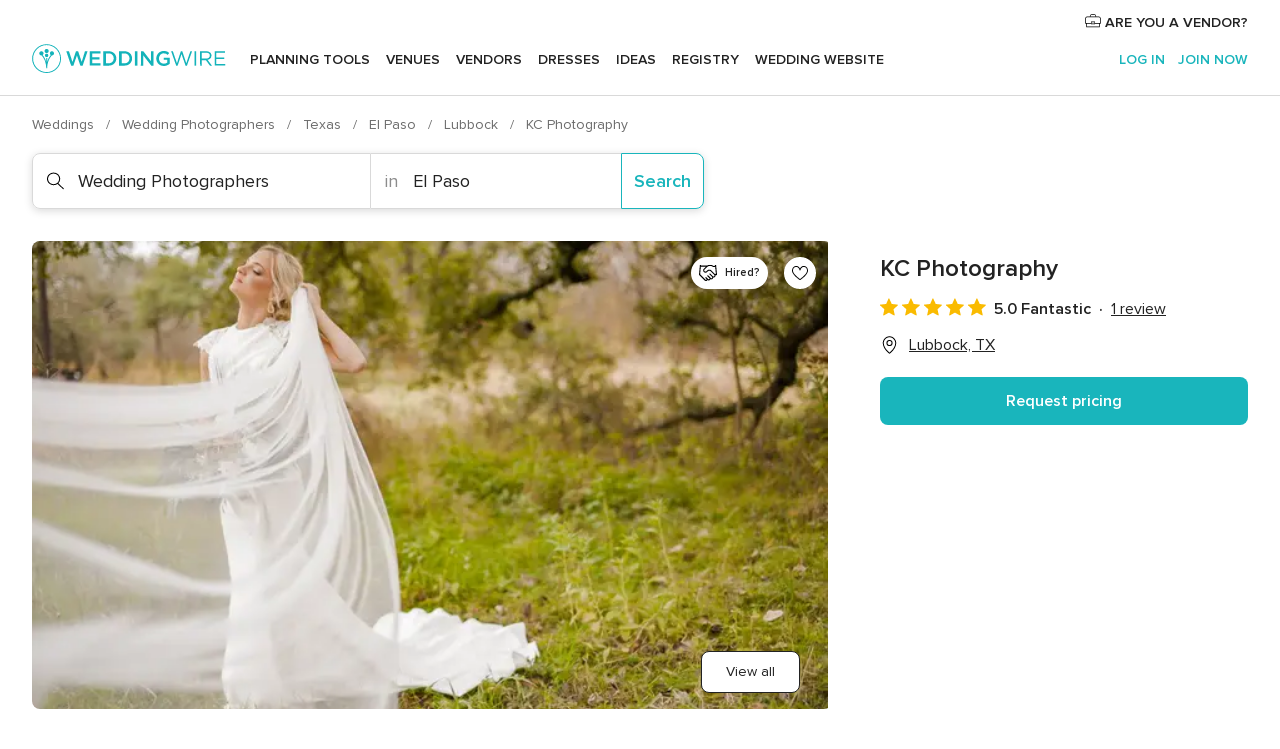

--- FILE ---
content_type: application/javascript
request_url: https://www.weddingwire.com/U-32Ea/0D/5X/qHMc/3xIwkFYi0fFWU/5LiaQLr4bN0QDt/TDx9OQ/QCs/vLlNyfhAB
body_size: 180499
content:
(function(){if(typeof Array.prototype.entries!=='function'){Object.defineProperty(Array.prototype,'entries',{value:function(){var index=0;const array=this;return {next:function(){if(index<array.length){return {value:[index,array[index++]],done:false};}else{return {done:true};}},[Symbol.iterator]:function(){return this;}};},writable:true,configurable:true});}}());(function(){fw();SWX();V5X();function V5X(){RB=n3+gC+MX*gC*gC,CY=n3+gC+sV*gC*gC+gC*gC*gC,gE=E+n3*gC+sV*gC*gC+gC*gC*gC,vn=tM+hV*gC+tM*gC*gC+gC*gC*gC,Et=n3+gC+E*gC*gC,EE=JX+MX*gC+sV*gC*gC+JX*gC*gC*gC,J9=wI+JX*gC+n3*gC*gC+gC*gC*gC,Ih=sV+sV*gC+E*gC*gC+gC*gC*gC,Xg=AR+TW*gC+AR*gC*gC+gC*gC*gC,ZX=sV+TW*gC,MJ=JX+sV*gC+TW*gC*gC+gC*gC*gC,IT=tM+MX*gC+AR*gC*gC+gC*gC*gC,L=MX+MX*gC+AR*gC*gC,tZ=E+sV*gC+gC*gC+gC*gC*gC,qP=n3+tM*gC+TW*gC*gC+gC*gC*gC,vE=wI+E*gC+TW*gC*gC+gC*gC*gC,Tx=tM+tM*gC+gC*gC+gC*gC*gC,Kh=E+gC+n3*gC*gC+gC*gC*gC,x5=TW+sV*gC+tM*gC*gC+gC*gC*gC,fN=JX+hV*gC,ZJ=MX+tM*gC+n3*gC*gC+gC*gC*gC,fS=MX+n3*gC+sV*gC*gC+gC*gC*gC,kV=E+tM*gC,HD=sV+TW*gC+tM*gC*gC+gC*gC*gC,ME=tM+AR*gC+TW*gC*gC+gC*gC*gC,hX=tM+gC,Rl=sV+AR*gC+sV*gC*gC+gC*gC*gC,gM=E+gC+MX*gC*gC+gC*gC*gC,q3=AR+gC,Sg=AR+AR*gC+AR*gC*gC+gC*gC*gC,kq=sV+sV*gC+MX*gC*gC,YG=TW+hV*gC+AR*gC*gC+gC*gC*gC,bk=AR+AR*gC+E*gC*gC,JJ=sV+n3*gC+n3*gC*gC+gC*gC*gC,nn=hV+gC+AR*gC*gC+gC*gC*gC,kD=hV+sV*gC+AR*gC*gC+gC*gC*gC,vO=JX+gC+E*gC*gC+gC*gC*gC,HX=hV+JX*gC+TW*gC*gC,TM=E+tM*gC+E*gC*gC,BB=sV+E*gC+gC*gC,M2=n3+sV*gC+AR*gC*gC+gC*gC*gC,EJ=n3+TW*gC+AR*gC*gC+gC*gC*gC,vP=n3+hV*gC+gC*gC+gC*gC*gC,vX=MX+TW*gC+AR*gC*gC,vh=tM+JX*gC+E*gC*gC+gC*gC*gC,j0=AR+n3*gC,Ix=wI+E*gC+tM*gC*gC+gC*gC*gC,b5=n3+AR*gC+MX*gC*gC+gC*gC*gC,Tn=MX+MX*gC+gC*gC,nD=hV+sV*gC+n3*gC*gC+gC*gC*gC,BZ=sV+gC+E*gC*gC+gC*gC*gC,SW=n3+hV*gC+AR*gC*gC,Fq=hV+sV*gC+AR*gC*gC,CZ=wI+hV*gC+sV*gC*gC+gC*gC*gC,cN=MX+gC+n3*gC*gC,bP=tM+n3*gC+tM*gC*gC+gC*gC*gC,bX=TW+JX*gC+MX*gC*gC,sl=AR+E*gC+AR*gC*gC+gC*gC*gC,Aq=sV+tM*gC+AR*gC*gC,mw=AR+AR*gC,dT=E+n3*gC+TW*gC*gC+gC*gC*gC,vk=wI+hV*gC+TW*gC*gC+gC*gC*gC,qV=tM+E*gC+gC*gC,t3=AR+hV*gC+AR*gC*gC,lB=n3+MX*gC,AP=hV+gC+E*gC*gC+gC*gC*gC,lq=E+gC,IE=sV+tM*gC+TW*gC*gC+gC*gC*gC,EZ=tM+JX*gC+sV*gC*gC+gC*gC*gC,LG=JX+AR*gC+gC*gC+gC*gC*gC,Vn=MX+gC+AR*gC*gC+gC*gC*gC,k7=AR+hV*gC+JX*gC*gC+gC*gC*gC,px=hV+gC+sV*gC*gC+gC*gC*gC,cI=E+AR*gC+tM*gC*gC,Bn=TW+JX*gC+AR*gC*gC+gC*gC*gC,Z9=E+hV*gC+n3*gC*gC+gC*gC*gC,RR=n3+n3*gC+AR*gC*gC,M3=n3+TW*gC+tM*gC*gC,mW=JX+hV*gC+E*gC*gC,pw=hV+tM*gC+gC*gC,TJ=MX+gC+gC*gC+gC*gC*gC,Ox=TW+n3*gC+gC*gC,vI=E+tM*gC+tM*gC*gC,h9=sV+sV*gC+tM*gC*gC+gC*gC*gC,xn=hV+E*gC+gC*gC+gC*gC*gC,zO=JX+sV*gC+tM*gC*gC+gC*gC*gC,bV=MX+AR*gC+tM*gC*gC,LT=n3+gC+TW*gC*gC+gC*gC*gC,UX=sV+JX*gC+tM*gC*gC,LP=TW+sV*gC+hV*gC*gC+gC*gC*gC,Sw=AR+JX*gC+n3*gC*gC,VT=tM+hV*gC+MX*gC*gC+gC*gC*gC,EM=tM+E*gC+MX*gC*gC,rJ=MX+n3*gC+MX*gC*gC+gC*gC*gC,T7=tM+sV*gC+MX*gC*gC,Zd=MX+AR*gC+n3*gC*gC+gC*gC*gC,wk=AR+TW*gC,nl=TW+JX*gC+E*gC*gC+gC*gC*gC,GY=JX+MX*gC+tM*gC*gC,Rk=TW+E*gC+MX*gC*gC,PY=JX+E*gC+n3*gC*gC+gC*gC*gC,xC=AR+sV*gC+tM*gC*gC,Pg=tM+tM*gC+E*gC*gC+gC*gC*gC,Mx=E+MX*gC+sV*gC*gC+gC*gC*gC,rY=JX+tM*gC+sV*gC*gC+gC*gC*gC,Zh=sV+MX*gC+sV*gC*gC+gC*gC*gC,BG=AR+E*gC+E*gC*gC+gC*gC*gC,QR=n3+JX*gC+tM*gC*gC,cD=AR+hV*gC+sV*gC*gC+gC*gC*gC,YE=sV+hV*gC+AR*gC*gC+gC*gC*gC,rP=wI+TW*gC+hV*gC*gC+gC*gC*gC,qX=sV+sV*gC+gC*gC,ld=n3+MX*gC+AR*gC*gC+gC*gC*gC,MG=TW+MX*gC+sV*gC*gC+gC*gC*gC,Uh=JX+tM*gC+AR*gC*gC+gC*gC*gC,IO=E+MX*gC+TW*gC*gC+gC*gC*gC,jM=wI+tM*gC+AR*gC*gC,WC=MX+JX*gC+TW*gC*gC,v7=n3+n3*gC+MX*gC*gC,Z2=JX+tM*gC+TW*gC*gC+gC*gC*gC,wD=E+gC+gC*gC+gC*gC*gC,bR=MX+E*gC+AR*gC*gC,xG=JX+hV*gC+AR*gC*gC+gC*gC*gC,A2=MX+sV*gC+TW*gC*gC+gC*gC*gC,n9=MX+AR*gC+MX*gC*gC+gC*gC*gC,dG=sV+AR*gC+E*gC*gC+gC*gC*gC,FR=MX+n3*gC+n3*gC*gC,TD=TW+n3*gC+gC*gC+gC*gC*gC,Gn=tM+tM*gC+tM*gC*gC+gC*gC*gC,Jx=JX+JX*gC+tM*gC*gC+gC*gC*gC,DS=tM+n3*gC+MX*gC*gC,Pn=wI+n3*gC+sV*gC*gC+gC*gC*gC,g7=wI+AR*gC+E*gC*gC,GC=JX+sV*gC+gC*gC,ln=AR+hV*gC+tM*gC*gC+gC*gC*gC,tl=hV+JX*gC+AR*gC*gC+gC*gC*gC,DB=E+AR*gC+n3*gC*gC,Hx=hV+TW*gC+E*gC*gC+gC*gC*gC,AZ=JX+n3*gC+n3*gC*gC+gC*gC*gC,K3=E+JX*gC+MX*gC*gC,mP=sV+JX*gC+gC*gC+gC*gC*gC,HM=JX+tM*gC,PD=JX+gC+sV*gC*gC+gC*gC*gC,Rx=hV+tM*gC+gC*gC+gC*gC*gC,wh=E+hV*gC+MX*gC*gC+gC*gC*gC,d0=tM+tM*gC+gC*gC,DY=AR+tM*gC+gC*gC+gC*gC*gC,Z0=JX+MX*gC,In=n3+JX*gC+MX*gC*gC+gC*gC*gC,qw=n3+n3*gC+E*gC*gC,nT=MX+hV*gC+AR*gC*gC+gC*gC*gC,F0=MX+sV*gC+tM*gC*gC,WO=tM+sV*gC+TW*gC*gC+gC*gC*gC,X=hV+hV*gC+E*gC*gC,Q2=n3+TW*gC+E*gC*gC+gC*gC*gC,TZ=sV+sV*gC+AR*gC*gC+gC*gC*gC,qN=MX+sV*gC+AR*gC*gC,PO=hV+E*gC+sV*gC*gC+gC*gC*gC,ER=sV+sV*gC+AR*gC*gC,sT=sV+sV*gC+gC*gC+gC*gC*gC,Ol=n3+gC+tM*gC*gC+gC*gC*gC,fD=E+TW*gC+tM*gC*gC+gC*gC*gC,xY=AR+MX*gC+TW*gC*gC+gC*gC*gC,Px=tM+AR*gC+sV*gC*gC+gC*gC*gC,F=E+JX*gC+tM*gC*gC,ZR=n3+E*gC+MX*gC*gC,AY=TW+gC+AR*gC*gC+gC*gC*gC,E7=sV+TW*gC+MX*gC*gC,Kd=E+hV*gC+sV*gC*gC+gC*gC*gC,fY=AR+MX*gC+sV*gC*gC+gC*gC*gC,LV=JX+gC+gC*gC,Jk=TW+E*gC+TW*gC*gC,Bd=JX+gC+JX*gC*gC+gC*gC*gC,NB=E+hV*gC+AR*gC*gC,YB=wI+TW*gC,Ng=AR+E*gC+tM*gC*gC,sO=hV+TW*gC+MX*gC*gC+gC*gC*gC,mt=wI+gC,pT=TW+AR*gC+gC*gC+gC*gC*gC,FP=E+tM*gC+gC*gC+gC*gC*gC,t9=MX+E*gC+AR*gC*gC+gC*gC*gC,tY=JX+MX*gC+gC*gC+gC*gC*gC,A=tM+AR*gC,RO=AR+JX*gC+sV*gC*gC+gC*gC*gC,TN=AR+hV*gC+E*gC*gC,j7=AR+JX*gC+AR*gC*gC,zZ=n3+AR*gC+JX*gC*gC+gC*gC*gC,gl=wI+E*gC+sV*gC*gC+gC*gC*gC,cJ=MX+TW*gC+n3*gC*gC+gC*gC*gC,VW=sV+TW*gC+E*gC*gC,S=JX+E*gC+TW*gC*gC,sP=sV+tM*gC+tM*gC*gC+gC*gC*gC,NJ=AR+E*gC+n3*gC*gC+gC*gC*gC,fT=wI+n3*gC+gC*gC+gC*gC*gC,qG=TW+gC+E*gC*gC+gC*gC*gC,XC=hV+TW*gC+gC*gC,PZ=wI+sV*gC+n3*gC*gC+gC*gC*gC,T=wI+sV*gC+TW*gC*gC,YW=TW+AR*gC,kY=tM+gC+E*gC*gC,Qx=hV+AR*gC+MX*gC*gC+gC*gC*gC,E2=hV+n3*gC+E*gC*gC+gC*gC*gC,XG=JX+tM*gC+E*gC*gC+gC*gC*gC,CR=E+JX*gC+n3*gC*gC,nP=E+tM*gC+sV*gC*gC+gC*gC*gC,Jh=MX+tM*gC+gC*gC+gC*gC*gC,WP=AR+MX*gC+TW*gC*gC,lS=hV+gC,Lx=wI+hV*gC+gC*gC,GP=MX+JX*gC+JX*gC*gC+gC*gC*gC,lM=JX+sV*gC+n3*gC*gC+gC*gC*gC,UI=n3+TW*gC+MX*gC*gC,RI=hV+E*gC+MX*gC*gC,Ex=E+sV*gC+TW*gC*gC+gC*gC*gC,VJ=TW+tM*gC+MX*gC*gC+gC*gC*gC,JS=E+TW*gC,wV=TW+n3*gC+MX*gC*gC,YD=AR+gC+E*gC*gC+gC*gC*gC,p3=TW+tM*gC+tM*gC*gC,RM=MX+AR*gC,mx=wI+MX*gC+sV*gC*gC+gC*gC*gC,G3=E+E*gC,xT=TW+sV*gC+sV*gC*gC+gC*gC*gC,C2=E+AR*gC+AR*gC*gC,An=E+hV*gC+gC*gC+gC*gC*gC,rl=TW+tM*gC+sV*gC*gC+gC*gC*gC,X2=wI+sV*gC+TW*gC*gC+gC*gC*gC,XY=sV+n3*gC+sV*gC*gC+gC*gC*gC,LI=TW+AR*gC+gC*gC,bq=wI+n3*gC+MX*gC*gC,nM=tM+JX*gC+MX*gC*gC,Ll=TW+JX*gC+n3*gC*gC+gC*gC*gC,gh=tM+tM*gC+AR*gC*gC+gC*gC*gC,GS=wI+tM*gC+MX*gC*gC,DG=tM+sV*gC+sV*gC*gC+gC*gC*gC,n0=n3+hV*gC+TW*gC*gC+gC*gC*gC,xV=sV+tM*gC+n3*gC*gC,R9=JX+TW*gC+MX*gC*gC,Jl=TW+AR*gC+TW*gC*gC,Ag=n3+JX*gC+sV*gC*gC+JX*gC*gC*gC,gT=wI+hV*gC+AR*gC*gC+gC*gC*gC,Vh=AR+sV*gC+gC*gC+gC*gC*gC,OG=JX+hV*gC+sV*gC*gC+gC*gC*gC,AI=wI+MX*gC+TW*gC*gC,YX=hV+AR*gC+tM*gC*gC,Kk=AR+E*gC+AR*gC*gC,zx=MX+MX*gC+sV*gC*gC+gC*gC*gC,rw=MX+gC+gC*gC,Gl=E+JX*gC+sV*gC*gC+gC*gC*gC,q2=MX+sV*gC+n3*gC*gC+gC*gC*gC,dO=sV+gC+n3*gC*gC+gC*gC*gC,wJ=AR+AR*gC+tM*gC*gC+gC*gC*gC,p7=JX+E*gC+E*gC*gC,Oh=E+E*gC+sV*gC*gC+gC*gC*gC,E3=hV+gC+gC*gC,MM=hV+TW*gC+MX*gC*gC,vW=tM+E*gC,UZ=n3+AR*gC+AR*gC*gC+gC*gC*gC,Nn=TW+E*gC+E*gC*gC+gC*gC*gC,kn=tM+sV*gC+gC*gC+gC*gC*gC,jE=JX+sV*gC+sV*gC*gC+gC*gC*gC,NT=n3+MX*gC+n3*gC*gC,cO=sV+AR*gC+AR*gC*gC+gC*gC*gC,PP=wI+n3*gC+AR*gC*gC+gC*gC*gC,RE=AR+TW*gC+E*gC*gC+gC*gC*gC,mG=AR+tM*gC+TW*gC*gC+gC*gC*gC,xN=E+E*gC+MX*gC*gC,st=TW+TW*gC+E*gC*gC,UN=sV+AR*gC+TW*gC*gC,jh=sV+gC+tM*gC*gC+gC*gC*gC,zg=MX+JX*gC+TW*gC*gC+gC*gC*gC,z3=JX+n3*gC+MX*gC*gC,pP=TW+TW*gC+E*gC*gC+gC*gC*gC,Hk=hV+n3*gC+E*gC*gC,W2=MX+E*gC+JX*gC*gC+gC*gC*gC,nI=sV+tM*gC+gC*gC,w7=hV+hV*gC+tM*gC*gC,cq=sV+AR*gC+gC*gC,n7=AR+E*gC+sV*gC*gC+gC*gC*gC,lN=MX+MX*gC+tM*gC*gC,gk=wI+hV*gC+tM*gC*gC,r2=n3+JX*gC+TW*gC*gC+gC*gC*gC,R5=AR+n3*gC+gC*gC+gC*gC*gC,pO=JX+AR*gC+MX*gC*gC,CD=n3+gC+AR*gC*gC+gC*gC*gC,wg=sV+TW*gC+AR*gC*gC+gC*gC*gC,Lk=E+E*gC+tM*gC*gC,QZ=AR+sV*gC+E*gC*gC+gC*gC*gC,QY=tM+n3*gC,R2=n3+JX*gC+TW*gC*gC,G0=sV+MX*gC,C9=E+n3*gC+gC*gC+gC*gC*gC,qn=wI+AR*gC+JX*gC*gC+gC*gC*gC,Dh=hV+gC+gC*gC+gC*gC*gC,l7=AR+MX*gC,cg=wI+tM*gC+sV*gC*gC+gC*gC*gC,nG=TW+hV*gC+gC*gC+gC*gC*gC,hq=E+hV*gC,Kx=E+AR*gC+tM*gC*gC+gC*gC*gC,dn=TW+JX*gC+gC*gC+gC*gC*gC,YJ=sV+TW*gC+E*gC*gC+gC*gC*gC,Ul=tM+sV*gC+tM*gC*gC+gC*gC*gC,qB=hV+gC+MX*gC*gC,Dq=tM+AR*gC+MX*gC*gC,MR=wI+gC+gC*gC+gC*gC*gC,tO=tM+MX*gC+MX*gC*gC+gC*gC*gC,wn=hV+E*gC+TW*gC*gC+gC*gC*gC,g2=sV+gC+gC*gC+gC*gC*gC,Hq=tM+JX*gC+gC*gC,gD=AR+TW*gC+gC*gC+gC*gC*gC,SE=sV+JX*gC+tM*gC*gC+gC*gC*gC,Vw=wI+hV*gC+TW*gC*gC,WE=E+AR*gC+hV*gC*gC+gC*gC*gC,H0=MX+hV*gC+TW*gC*gC,AO=AR+gC+sV*gC*gC+gC*gC*gC,fg=JX+AR*gC+TW*gC*gC+gC*gC*gC,ND=hV+JX*gC+gC*gC+gC*gC*gC,kg=sV+MX*gC+MX*gC*gC+gC*gC*gC,BP=hV+hV*gC+AR*gC*gC+gC*gC*gC,Jw=MX+E*gC+tM*gC*gC,UM=sV+MX*gC+MX*gC*gC,jJ=sV+MX*gC+E*gC*gC+gC*gC*gC,PE=wI+TW*gC+sV*gC*gC+gC*gC*gC,nO=wI+n3*gC+MX*gC*gC+gC*gC*gC,fl=tM+sV*gC+n3*gC*gC+gC*gC*gC,O2=AR+gC+gC*gC+gC*gC*gC,wx=tM+E*gC+E*gC*gC,k9=hV+gC+tM*gC*gC+gC*gC*gC,cE=n3+TW*gC+JX*gC*gC+gC*gC*gC,N3=TW+n3*gC+n3*gC*gC,Ux=E+sV*gC+n3*gC*gC+gC*gC*gC,j5=hV+n3*gC+gC*gC+gC*gC*gC,w3=E+gC+tM*gC*gC,Kl=MX+n3*gC+E*gC*gC+gC*gC*gC,sD=sV+gC+AR*gC*gC+gC*gC*gC,Un=MX+TW*gC+JX*gC*gC+gC*gC*gC,Qd=sV+E*gC+gC*gC+gC*gC*gC,Gw=E+sV*gC+n3*gC*gC,mh=hV+AR*gC+gC*gC+gC*gC*gC,WY=E+gC+TW*gC*gC+gC*gC*gC,JE=n3+E*gC+gC*gC+gC*gC*gC,Cq=tM+MX*gC+AR*gC*gC,U5=MX+TW*gC+sV*gC*gC+gC*gC*gC,Fn=tM+MX*gC+tM*gC*gC+gC*gC*gC,IM=hV+tM*gC+TW*gC*gC,rS=TW+MX*gC+TW*gC*gC,mI=JX+hV*gC+tM*gC*gC,tP=hV+JX*gC+sV*gC*gC+gC*gC*gC,Od=JX+MX*gC+MX*gC*gC+gC*gC*gC,qx=E+TW*gC+gC*gC+gC*gC*gC,E5=E+tM*gC+JX*gC*gC+gC*gC*gC,jg=n3+tM*gC+n3*gC*gC+gC*gC*gC,fJ=sV+sV*gC+JX*gC*gC+gC*gC*gC,ES=TW+MX*gC+AR*gC*gC,q0=TW+gC+gC*gC,HG=E+n3*gC+E*gC*gC+gC*gC*gC,qZ=JX+gC+MX*gC*gC+gC*gC*gC,Yd=JX+TW*gC+gC*gC+gC*gC*gC,Gx=JX+JX*gC+n3*gC*gC+gC*gC*gC,pt=MX+AR*gC+E*gC*gC+gC*gC*gC,OV=E+AR*gC,dl=tM+E*gC+E*gC*gC+gC*gC*gC,ZD=sV+n3*gC+E*gC*gC+gC*gC*gC,qt=E+sV*gC+TW*gC*gC,hB=hV+MX*gC+gC*gC+gC*gC*gC,QP=hV+TW*gC+gC*gC+gC*gC*gC,RJ=AR+hV*gC+TW*gC*gC+gC*gC*gC,nZ=n3+E*gC+AR*gC*gC+gC*gC*gC,CN=JX+n3*gC,Nw=TW+TW*gC,Cx=MX+n3*gC+gC*gC+JX*gC*gC*gC,f2=E+hV*gC+AR*gC*gC+gC*gC*gC,Cd=hV+JX*gC+E*gC*gC+gC*gC*gC,Fd=E+gC+E*gC*gC+gC*gC*gC,VO=MX+AR*gC+JX*gC*gC+gC*gC*gC,Xx=TW+hV*gC+TW*gC*gC+gC*gC*gC,hE=n3+gC+E*gC*gC+sV*gC*gC*gC+gC*gC*gC*gC,Ud=n3+tM*gC+AR*gC*gC+gC*gC*gC,fh=AR+hV*gC+MX*gC*gC+gC*gC*gC,Wl=MX+JX*gC+AR*gC*gC+gC*gC*gC,Nx=TW+n3*gC+TW*gC*gC+gC*gC*gC,Qg=E+MX*gC+E*gC*gC+gC*gC*gC,lG=n3+tM*gC+MX*gC*gC+gC*gC*gC,xd=TW+JX*gC+MX*gC*gC+gC*gC*gC,TG=MX+hV*gC+E*gC*gC+gC*gC*gC,AB=tM+MX*gC,PB=JX+AR*gC+TW*gC*gC,B0=tM+TW*gC+gC*gC,dC=AR+E*gC+MX*gC*gC,Yh=AR+sV*gC+n3*gC*gC+gC*gC*gC,rT=tM+gC+gC*gC+gC*gC*gC,Qq=wI+AR*gC+MX*gC*gC+gC*gC*gC,JR=wI+sV*gC+MX*gC*gC,ZV=hV+AR*gC+AR*gC*gC,Y=MX+MX*gC+E*gC*gC,bd=tM+AR*gC+AR*gC*gC+gC*gC*gC,sC=wI+tM*gC,On=hV+hV*gC+sV*gC*gC+gC*gC*gC,KS=n3+TW*gC+E*gC*gC,gP=E+TW*gC+E*gC*gC+gC*gC*gC,ng=TW+gC+n3*gC*gC+gC*gC*gC,EW=tM+TW*gC,Xh=AR+sV*gC+sV*gC*gC+gC*gC*gC,q9=JX+TW*gC+AR*gC*gC+gC*gC*gC,YY=JX+sV*gC+MX*gC*gC+gC*gC*gC,rx=n3+AR*gC+E*gC*gC+gC*gC*gC,AS=hV+AR*gC+TW*gC*gC,OT=MX+MX*gC+tM*gC*gC+gC*gC*gC,OZ=n3+gC+E*gC*gC+gC*gC*gC,lw=tM+sV*gC+E*gC*gC,w2=hV+E*gC+n3*gC*gC+gC*gC*gC,LJ=E+sV*gC+E*gC*gC+gC*gC*gC,NW=n3+hV*gC+n3*gC*gC,wO=E+JX*gC+n3*gC*gC+gC*gC*gC,Hn=wI+tM*gC+gC*gC+gC*gC*gC,Xl=JX+n3*gC+AR*gC*gC+gC*gC*gC,Dg=sV+hV*gC+gC*gC+gC*gC*gC,UV=AR+sV*gC+AR*gC*gC+gC*gC*gC,cl=sV+E*gC+MX*gC*gC+gC*gC*gC,gx=JX+tM*gC+gC*gC+gC*gC*gC,zC=MX+hV*gC+tM*gC*gC,N9=sV+E*gC+AR*gC*gC+gC*gC*gC,UY=MX+gC+E*gC*gC+gC*gC*gC,tE=TW+sV*gC+n3*gC*gC+gC*gC*gC,nh=AR+sV*gC+MX*gC*gC+gC*gC*gC,cP=hV+n3*gC+AR*gC*gC+gC*gC*gC,dN=E+MX*gC,nY=n3+tM*gC+tM*gC*gC+gC*gC*gC,Aw=hV+n3*gC+n3*gC*gC+gC*gC*gC,I9=TW+AR*gC+tM*gC*gC+gC*gC*gC,ZT=wI+MX*gC+TW*gC*gC+gC*gC*gC,jn=MX+TW*gC+tM*gC*gC,Q5=n3+sV*gC+E*gC*gC,jT=MX+JX*gC+gC*gC+gC*gC*gC,Jg=MX+JX*gC+E*gC*gC+gC*gC*gC,T9=TW+MX*gC+E*gC*gC+gC*gC*gC,CO=JX+AR*gC+sV*gC*gC+gC*gC*gC,Qn=AR+MX*gC+gC*gC+gC*gC*gC,M9=JX+E*gC+gC*gC+gC*gC*gC,N5=TW+TW*gC+gC*gC+gC*gC*gC,OO=tM+AR*gC+gC*gC+gC*gC*gC,ZS=hV+TW*gC+AR*gC*gC,lP=MX+hV*gC+gC*gC+gC*gC*gC,LD=hV+AR*gC+TW*gC*gC+gC*gC*gC,wP=hV+TW*gC+sV*gC*gC+gC*gC*gC,Yx=hV+MX*gC+sV*gC*gC+gC*gC*gC,cT=MX+MX*gC+AR*gC*gC+gC*gC*gC,SM=JX+JX*gC+MX*gC*gC,kN=AR+gC+gC*gC,OR=JX+JX*gC,nJ=tM+n3*gC+gC*gC+JX*gC*gC*gC,SG=n3+hV*gC+AR*gC*gC+gC*gC*gC,SS=MX+AR*gC+MX*gC*gC,pn=AR+AR*gC+TW*gC*gC+gC*gC*gC,Fh=E+tM*gC+TW*gC*gC+gC*gC*gC,N2=tM+n3*gC+sV*gC*gC+gC*gC*gC,AC=n3+sV*gC+MX*gC*gC+gC*gC*gC,lh=AR+sV*gC+TW*gC*gC+gC*gC*gC,hO=TW+AR*gC+JX*gC*gC+gC*gC*gC,xq=wI+gC+AR*gC*gC,CP=E+JX*gC+E*gC*gC+gC*gC*gC,H2=JX+hV*gC+MX*gC*gC+gC*gC*gC,dh=wI+hV*gC+JX*gC*gC+gC*gC*gC,cx=sV+TW*gC+sV*gC*gC+gC*gC*gC,JM=tM+sV*gC+JX*gC*gC+gC*gC*gC,cG=TW+tM*gC+n3*gC*gC+gC*gC*gC,mO=sV+JX*gC+E*gC*gC+gC*gC*gC,Rh=wI+AR*gC+n3*gC*gC+gC*gC*gC,k5=TW+hV*gC+sV*gC*gC+gC*gC*gC,T5=JX+n3*gC+sV*gC*gC+gC*gC*gC,kk=JX+JX*gC+tM*gC*gC,bB=JX+hV*gC+n3*gC*gC,I5=hV+E*gC+AR*gC*gC+gC*gC*gC,lT=E+E*gC+E*gC*gC+gC*gC*gC,HY=AR+TW*gC+n3*gC*gC+gC*gC*gC,RZ=MX+MX*gC+gC*gC+gC*gC*gC,WR=AR+TW*gC+MX*gC*gC,p2=JX+E*gC+E*gC*gC+gC*gC*gC,k2=hV+n3*gC+TW*gC*gC+gC*gC*gC,rn=sV+MX*gC+n3*gC*gC+gC*gC*gC,sd=MX+tM*gC+JX*gC*gC+gC*gC*gC,Vq=JX+hV*gC+gC*gC,xJ=JX+JX*gC+E*gC*gC+gC*gC*gC,mY=JX+E*gC+TW*gC*gC+gC*gC*gC,bh=MX+TW*gC+E*gC*gC+gC*gC*gC,bG=wI+gC+AR*gC*gC+gC*gC*gC,fd=hV+sV*gC+TW*gC*gC+gC*gC*gC,sq=JX+MX*gC+gC*gC,HP=MX+n3*gC+gC*gC+gC*gC*gC,SY=JX+E*gC+tM*gC*gC+gC*gC*gC,vT=AR+E*gC+TW*gC*gC+gC*gC*gC,MW=MX+AR*gC+n3*gC*gC,kJ=AR+tM*gC+gC*gC,qD=wI+JX*gC+MX*gC*gC+gC*gC*gC,PS=hV+n3*gC+n3*gC*gC,XJ=AR+n3*gC+n3*gC*gC+gC*gC*gC,sG=TW+TW*gC+TW*gC*gC+gC*gC*gC,NY=MX+n3*gC+AR*gC*gC+gC*gC*gC,JP=wI+TW*gC+gC*gC+gC*gC*gC,Og=E+JX*gC+AR*gC*gC+gC*gC*gC,Sn=tM+hV*gC+TW*gC*gC+gC*gC*gC,IZ=n3+E*gC+E*gC*gC+gC*gC*gC,n2=MX+hV*gC+TW*gC*gC+gC*gC*gC,J3=wI+sV*gC+JX*gC*gC+gC*gC*gC,NR=TW+MX*gC,Qh=TW+AR*gC+sV*gC*gC+gC*gC*gC,bJ=n3+n3*gC+JX*gC*gC+gC*gC*gC,zJ=sV+tM*gC+MX*gC*gC+gC*gC*gC,zX=n3+gC+n3*gC*gC,zI=MX+hV*gC,hP=hV+gC+TW*gC*gC+gC*gC*gC,s2=E+tM*gC+AR*gC*gC+gC*gC*gC,Vg=tM+AR*gC+tM*gC*gC+gC*gC*gC,Bl=wI+gC+E*gC*gC+gC*gC*gC,Y5=tM+gC+TW*gC*gC+gC*gC*gC,CI=n3+hV*gC+gC*gC,Bg=AR+JX*gC+sV*gC*gC+JX*gC*gC*gC,cY=wI+hV*gC+gC*gC+gC*gC*gC,En=hV+hV*gC+E*gC*gC+gC*gC*gC,n5=n3+JX*gC+n3*gC*gC+gC*gC*gC,Wd=n3+E*gC+sV*gC*gC+gC*gC*gC,IJ=MX+sV*gC+MX*gC*gC+gC*gC*gC,s5=E+MX*gC+AR*gC*gC+gC*gC*gC,TB=AR+n3*gC+E*gC*gC,KJ=hV+sV*gC+sV*gC*gC+gC*gC*gC,xD=TW+sV*gC+MX*gC*gC+gC*gC*gC,cB=wI+AR*gC+TW*gC*gC+gC*gC*gC,Fw=MX+AR*gC+sV*gC*gC+gC*gC*gC,dE=MX+tM*gC+AR*gC*gC+gC*gC*gC,Hl=AR+JX*gC+AR*gC*gC+gC*gC*gC,XI=hV+MX*gC,JT=sV+gC+hV*gC*gC+gC*gC*gC,Pd=JX+hV*gC+E*gC*gC+gC*gC*gC,kG=sV+E*gC+sV*gC*gC+gC*gC*gC,cM=AR+AR*gC+TW*gC*gC,XB=sV+MX*gC+AR*gC*gC,YC=MX+E*gC,Cw=TW+E*gC+E*gC*gC,LE=tM+sV*gC+E*gC*gC+gC*gC*gC,CT=hV+TW*gC+hV*gC*gC+gC*gC*gC,QW=TW+tM*gC,Dk=sV+tM*gC,TE=sV+n3*gC+AR*gC*gC+gC*gC*gC,DZ=hV+AR*gC+sV*gC*gC+gC*gC*gC,Sh=wI+MX*gC+gC*gC+gC*gC*gC,gw=n3+MX*gC+AR*gC*gC,ET=MX+JX*gC+n3*gC*gC+gC*gC*gC,gd=AR+gC+TW*gC*gC+gC*gC*gC,wZ=sV+sV*gC+MX*gC*gC+gC*gC*gC,m2=sV+JX*gC+AR*gC*gC+gC*gC*gC,GB=JX+tM*gC+E*gC*gC,D9=n3+n3*gC+TW*gC*gC+gC*gC*gC,rh=E+n3*gC+AR*gC*gC+gC*gC*gC,vq=wI+sV*gC+AR*gC*gC,x2=tM+TW*gC+AR*gC*gC+gC*gC*gC,v5=sV+tM*gC+n3*gC*gC+gC*gC*gC,vd=hV+TW*gC+AR*gC*gC+gC*gC*gC,LO=JX+JX*gC+sV*gC*gC+gC*gC*gC,G2=MX+TW*gC+tM*gC*gC+gC*gC*gC,ST=TW+E*gC+AR*gC*gC+gC*gC*gC,BN=TW+E*gC,W7=E+TW*gC+n3*gC*gC,rX=wI+gC+tM*gC*gC,xP=sV+TW*gC+TW*gC*gC+gC*gC*gC,FX=E+n3*gC+TW*gC*gC,MT=E+E*gC+TW*gC*gC+gC*gC*gC,Ot=MX+n3*gC+n3*gC*gC+gC*gC*gC,CE=JX+JX*gC+gC*gC+gC*gC*gC,SD=MX+AR*gC+TW*gC*gC+gC*gC*gC,x0=hV+TW*gC+tM*gC*gC,ZZ=wI+MX*gC+E*gC*gC+gC*gC*gC,xt=AR+TW*gC+TW*gC*gC,XM=sV+hV*gC+MX*gC*gC,Ah=n3+gC+JX*gC*gC+gC*gC*gC,L0=tM+sV*gC+AR*gC*gC,vt=AR+TW*gC+JX*gC*gC+gC*gC*gC,xO=JX+hV*gC+gC*gC+gC*gC*gC,S9=sV+tM*gC+JX*gC*gC+gC*gC*gC,NO=AR+AR*gC+E*gC*gC+gC*gC*gC,NN=hV+hV*gC+AR*gC*gC,Sq=E+E*gC+n3*gC*gC+gC*gC*gC,W5=n3+AR*gC+n3*gC*gC+gC*gC*gC,Dl=MX+TW*gC+gC*gC+gC*gC*gC,Fg=sV+tM*gC+sV*gC*gC+gC*gC*gC,Dd=tM+E*gC+n3*gC*gC+gC*gC*gC,pq=TW+hV*gC,GO=AR+AR*gC+n3*gC*gC+gC*gC*gC,Ax=AR+gC+AR*gC*gC+gC*gC*gC,VE=TW+TW*gC+JX*gC*gC+gC*gC*gC,jR=TW+gC+TW*gC*gC,Bh=wI+JX*gC+tM*gC*gC+gC*gC*gC,E0=TW+gC+E*gC*gC,FT=wI+gC+MX*gC*gC+gC*gC*gC,rq=n3+MX*gC+E*gC*gC,Cn=E+JX*gC+TW*gC*gC+gC*gC*gC,ml=TW+tM*gC+AR*gC*gC+gC*gC*gC,zS=MX+hV*gC+E*gC*gC,VY=TW+sV*gC+tM*gC*gC,KZ=sV+hV*gC+JX*gC*gC+gC*gC*gC,c2=sV+JX*gC+MX*gC*gC+gC*gC*gC,mD=MX+JX*gC+tM*gC*gC+gC*gC*gC,Y2=MX+E*gC+gC*gC+gC*gC*gC,JD=tM+n3*gC+AR*gC*gC+gC*gC*gC,E9=AR+MX*gC+AR*gC*gC+gC*gC*gC,Xw=hV+MX*gC+tM*gC*gC,J5=n3+MX*gC+tM*gC*gC+gC*gC*gC,s7=E+sV*gC+tM*gC*gC,OJ=AR+hV*gC+E*gC*gC+gC*gC*gC,zW=hV+MX*gC+AR*gC*gC,QB=hV+JX*gC+gC*gC,OP=AR+tM*gC+E*gC*gC+gC*gC*gC,V9=sV+AR*gC+TW*gC*gC+gC*gC*gC,Ik=sV+sV*gC+n3*gC*gC,AW=hV+tM*gC+E*gC*gC,ZO=AR+TW*gC+MX*gC*gC+gC*gC*gC,Mg=TW+sV*gC+E*gC*gC+gC*gC*gC,hI=E+TW*gC+TW*gC*gC,Tt=wI+AR*gC,MP=AR+TW*gC+TW*gC*gC+gC*gC*gC,Ml=TW+TW*gC+AR*gC*gC+gC*gC*gC,dB=hV+E*gC+gC*gC,x3=sV+MX*gC+n3*gC*gC,tx=tM+MX*gC+sV*gC*gC+gC*gC*gC,z2=E+sV*gC+MX*gC*gC+gC*gC*gC,Ut=JX+TW*gC+AR*gC*gC,S2=sV+JX*gC+sV*gC*gC+gC*gC*gC,P2=hV+tM*gC+E*gC*gC+gC*gC*gC,hS=sV+MX*gC+TW*gC*gC,lI=wI+TW*gC+JX*gC*gC+gC*gC*gC,pJ=AR+n3*gC+sV*gC*gC+gC*gC*gC,Hg=AR+sV*gC+gC*gC,bg=tM+gC+tM*gC*gC+gC*gC*gC,WZ=n3+tM*gC+gC*gC+gC*gC*gC,DO=wI+JX*gC+E*gC*gC+gC*gC*gC,UD=JX+sV*gC+gC*gC+gC*gC*gC,YZ=JX+MX*gC+TW*gC*gC+gC*gC*gC,wT=n3+tM*gC+sV*gC*gC+gC*gC*gC,KO=n3+sV*gC+sV*gC*gC+gC*gC*gC,AT=wI+E*gC+E*gC*gC+gC*gC*gC,md=hV+AR*gC+tM*gC*gC+gC*gC*gC,m3=wI+TW*gC+E*gC*gC,KX=tM+tM*gC+TW*gC*gC+gC*gC*gC,ON=TW+E*gC+n3*gC*gC+gC*gC*gC,PM=JX+E*gC+gC*gC,fZ=MX+TW*gC+TW*gC*gC+gC*gC*gC,XE=MX+AR*gC+gC*gC+JX*gC*gC*gC,zG=wI+n3*gC+TW*gC*gC+gC*gC*gC,bn=E+AR*gC+n3*gC*gC+gC*gC*gC,sg=tM+JX*gC+gC*gC+gC*gC*gC,zR=TW+sV*gC+gC*gC,rg=wI+sV*gC+gC*gC+gC*gC*gC,tJ=wI+gC+TW*gC*gC+gC*gC*gC,Tg=wI+n3*gC+E*gC*gC+gC*gC*gC,B5=AR+n3*gC+tM*gC*gC+gC*gC*gC,Q0=sV+E*gC+AR*gC*gC,tR=n3+MX*gC+MX*gC*gC,W9=E+E*gC+AR*gC*gC+gC*gC*gC,JG=tM+TW*gC+gC*gC+gC*gC*gC,vY=tM+tM*gC+sV*gC*gC+gC*gC*gC,f0=JX+MX*gC+sV*gC*gC+gC*gC*gC,dD=hV+MX*gC+MX*gC*gC+gC*gC*gC,HJ=n3+n3*gC+sV*gC*gC+gC*gC*gC,Uk=n3+MX*gC+tM*gC*gC,XT=TW+sV*gC+gC*gC+gC*gC*gC,CC=AR+AR*gC+gC*gC,xh=tM+gC+n3*gC*gC+gC*gC*gC,ZP=E+gC+hV*gC*gC+gC*gC*gC,Sk=wI+n3*gC+E*gC*gC,HE=tM+hV*gC+n3*gC*gC+gC*gC*gC,xl=sV+gC+sV*gC*gC+gC*gC*gC,r3=JX+tM*gC+gC*gC,zD=sV+TW*gC+gC*gC+gC*gC*gC,mE=hV+JX*gC+gC*gC+JX*gC*gC*gC,BT=AR+tM*gC+MX*gC*gC+gC*gC*gC,ll=AR+E*gC+gC*gC+gC*gC*gC,JN=MX+MX*gC,PJ=E+hV*gC+TW*gC*gC+gC*gC*gC,VI=JX+MX*gC+n3*gC*gC,hD=tM+hV*gC+AR*gC*gC+gC*gC*gC,Wg=TW+gC+MX*gC*gC+gC*gC*gC,Pk=wI+MX*gC+gC*gC,A5=tM+MX*gC+TW*gC*gC+gC*gC*gC,P5=E+MX*gC+n3*gC*gC+gC*gC*gC,tC=E+n3*gC+E*gC*gC,sn=TW+E*gC+MX*gC*gC+gC*gC*gC,Ch=JX+gC+AR*gC*gC+gC*gC*gC,ZE=E+n3*gC+JX*gC*gC+gC*gC*gC,fP=hV+sV*gC+gC*gC+JX*gC*gC*gC,Bx=E+TW*gC+AR*gC*gC+gC*gC*gC,VC=JX+gC,pI=E+hV*gC+MX*gC*gC,O9=AR+AR*gC+JX*gC*gC+gC*gC*gC,DD=n3+E*gC+TW*gC*gC+gC*gC*gC,Jd=tM+n3*gC+AR*gC*gC,mT=wI+tM*gC+AR*gC*gC+gC*gC*gC,hx=sV+AR*gC+JX*gC*gC+gC*gC*gC,LY=E+tM*gC+MX*gC*gC+gC*gC*gC,Kq=tM+hV*gC,zq=MX+TW*gC,Tl=JX+n3*gC+AR*gC*gC,UE=TW+hV*gC+tM*gC*gC+gC*gC*gC,UT=wI+MX*gC+MX*gC*gC+gC*gC*gC,I7=AR+tM*gC,KD=MX+E*gC+tM*gC*gC+gC*gC*gC,Ad=wI+MX*gC+n3*gC*gC+gC*gC*gC,qC=hV+E*gC,AD=wI+n3*gC+n3*gC*gC+gC*gC*gC,TT=wI+TW*gC+gC*gC,Zg=n3+JX*gC+gC*gC+gC*gC*gC,MI=n3+tM*gC+n3*gC*gC,EP=TW+AR*gC+TW*gC*gC+gC*gC*gC,kx=AR+MX*gC+E*gC*gC+gC*gC*gC,dW=tM+MX*gC+gC*gC,wY=E+gC+sV*gC*gC+gC*gC*gC,W0=E+E*gC+gC*gC,jD=hV+E*gC+tM*gC*gC+gC*gC*gC,kT=hV+gC+MX*gC*gC+gC*gC*gC,BV=n3+AR*gC,Z5=tM+E*gC+gC*gC+gC*gC*gC,dY=AR+tM*gC+AR*gC*gC+gC*gC*gC,O3=sV+AR*gC,mC=hV+sV*gC+TW*gC*gC,bD=JX+sV*gC+AR*gC*gC+gC*gC*gC,B2=hV+tM*gC+tM*gC*gC+gC*gC*gC,bO=sV+hV*gC+tM*gC*gC+gC*gC*gC,hd=tM+JX*gC+JX*gC*gC+gC*gC*gC,ZC=JX+n3*gC+TW*gC*gC+gC*gC*gC,sJ=wI+TW*gC+TW*gC*gC+gC*gC*gC,D2=TW+AR*gC+AR*gC*gC+gC*gC*gC,p0=sV+E*gC,WG=n3+TW*gC+n3*gC*gC+gC*gC*gC,Yk=n3+tM*gC,VZ=wI+sV*gC+tM*gC*gC+gC*gC*gC,Pl=hV+JX*gC+tM*gC*gC+gC*gC*gC,mn=TW+gC+gC*gC+gC*gC*gC,IY=n3+n3*gC+n3*gC*gC+gC*gC*gC,KG=n3+MX*gC+JX*gC*gC+gC*gC*gC,w0=E+n3*gC+n3*gC*gC,TO=MX+sV*gC+gC*gC+gC*gC*gC,hT=n3+sV*gC+n3*gC*gC+gC*gC*gC,qW=MX+E*gC+gC*gC,FY=wI+JX*gC+AR*gC*gC+gC*gC*gC,It=n3+E*gC,Fx=hV+n3*gC+gC*gC,Ed=sV+AR*gC+gC*gC+gC*gC*gC,r9=JX+JX*gC+TW*gC*gC+gC*gC*gC,AG=hV+n3*gC+JX*gC*gC+gC*gC*gC,jx=TW+gC+JX*gC*gC+gC*gC*gC,hn=sV+E*gC+tM*gC*gC+gC*gC*gC,bI=wI+gC+MX*gC*gC,Eh=n3+AR*gC+tM*gC*gC+gC*gC*gC,P7=AR+TW*gC+AR*gC*gC,IP=wI+tM*gC+E*gC*gC+gC*gC*gC,xE=MX+MX*gC+MX*gC*gC+gC*gC*gC,pg=tM+n3*gC+n3*gC*gC+gC*gC*gC,AJ=MX+sV*gC+AR*gC*gC+gC*gC*gC,QD=AR+JX*gC+gC*gC+gC*gC*gC,xx=MX+MX*gC+n3*gC*gC+gC*gC*gC,MO=TW+hV*gC+n3*gC*gC+gC*gC*gC,zT=TW+n3*gC+MX*gC*gC+gC*gC*gC,kh=JX+AR*gC+tM*gC*gC+gC*gC*gC,L2=TW+tM*gC+E*gC*gC+gC*gC*gC,pM=TW+JX*gC+n3*gC*gC,Kn=sV+JX*gC+sV*gC*gC+JX*gC*gC*gC,rW=MX+MX*gC+n3*gC*gC,mM=E+sV*gC+MX*gC*gC,tT=JX+TW*gC+TW*gC*gC+gC*gC*gC,X9=hV+AR*gC+n3*gC*gC+gC*gC*gC,FE=MX+n3*gC+JX*gC*gC+gC*gC*gC,bl=hV+MX*gC+JX*gC*gC+gC*gC*gC,DJ=tM+MX*gC+n3*gC*gC+gC*gC*gC,VV=MX+MX*gC+MX*gC*gC,tn=n3+JX*gC+sV*gC*gC+gC*gC*gC,UG=hV+gC+JX*gC*gC+gC*gC*gC,rG=hV+E*gC+JX*gC*gC+gC*gC*gC,FZ=wI+gC+tM*gC*gC+gC*gC*gC,qO=tM+hV*gC+sV*gC*gC+gC*gC*gC,zn=sV+MX*gC+TW*gC*gC+gC*gC*gC,jG=n3+TW*gC+MX*gC*gC+MX*gC*gC*gC+n3*gC*gC*gC*gC,qT=n3+tM*gC+JX*gC*gC+gC*gC*gC,FD=n3+MX*gC+MX*gC*gC+gC*gC*gC,Vl=sV+E*gC+n3*gC*gC+gC*gC*gC,c9=hV+TW*gC+n3*gC*gC+gC*gC*gC,fG=wI+TW*gC+E*gC*gC+gC*gC*gC,H5=AR+n3*gC+TW*gC*gC+gC*gC*gC,ZM=JX+AR*gC+E*gC*gC,QT=E+n3*gC+n3*gC*gC+gC*gC*gC,QG=MX+n3*gC+TW*gC*gC,Yt=n3+JX*gC+AR*gC*gC+gC*gC*gC,VN=TW+E*gC+TW*gC*gC+gC*gC*gC,Jq=JX+gC+AR*gC*gC,K5=TW+AR*gC+E*gC*gC+gC*gC*gC,vG=JX+TW*gC+n3*gC*gC+gC*gC*gC,tG=n3+n3*gC+AR*gC*gC+gC*gC*gC,VG=tM+AR*gC+MX*gC*gC+gC*gC*gC,J2=wI+TW*gC+AR*gC*gC+gC*gC*gC,nS=MX+AR*gC+AR*gC*gC,vl=TW+gC+sV*gC*gC+gC*gC*gC,w5=n3+n3*gC+MX*gC*gC+gC*gC*gC,KT=wI+TW*gC+MX*gC*gC+gC*gC*gC,Qt=AR+AR*gC+sV*gC*gC+gC*gC*gC,Hw=wI+E*gC,FJ=MX+sV*gC+E*gC*gC+gC*gC*gC,Ph=AR+gC+n3*gC*gC+gC*gC*gC,HZ=n3+E*gC+MX*gC*gC+gC*gC*gC,lO=wI+AR*gC+E*gC*gC+gC*gC*gC,Ld=JX+TW*gC+MX*gC*gC+gC*gC*gC,zV=wI+hV*gC+n3*gC*gC,wq=wI+JX*gC+sV*gC*gC+gC*gC*gC,PT=E+JX*gC+sV*gC*gC+JX*gC*gC*gC,Wh=TW+E*gC+gC*gC+gC*gC*gC,Yq=wI+MX*gC,Cg=tM+TW*gC+E*gC*gC+gC*gC*gC,X5=TW+MX*gC+gC*gC+gC*gC*gC,ID=AR+JX*gC+JX*gC*gC+gC*gC*gC,Rd=n3+gC+gC*gC+gC*gC*gC,GE=n3+AR*gC+sV*gC*gC+gC*gC*gC,LZ=tM+E*gC+AR*gC*gC+gC*gC*gC,M0=sV+E*gC+n3*gC*gC,jY=JX+MX*gC+AR*gC*gC+gC*gC*gC,b0=E+JX*gC+gC*gC,Yl=E+sV*gC+sV*gC*gC+gC*gC*gC,Fk=hV+tM*gC+JX*gC*gC+gC*gC*gC,cC=JX+hV*gC+AR*gC*gC,gO=n3+TW*gC+sV*gC*gC+gC*gC*gC,fE=n3+TW*gC+TW*gC*gC+gC*gC*gC,HT=sV+MX*gC+gC*gC+gC*gC*gC,EG=wI+TW*gC+MX*gC*gC,NG=sV+hV*gC+MX*gC*gC+gC*gC*gC,lx=JX+hV*gC+n3*gC*gC+gC*gC*gC,OY=tM+gC+sV*gC*gC+gC*gC*gC,Ow=AR+hV*gC+AR*gC*gC+gC*gC*gC,gV=sV+tM*gC+gC*gC+gC*gC*gC,j3=sV+n3*gC+tM*gC*gC,xS=E+gC+AR*gC*gC+gC*gC*gC,U2=MX+tM*gC+sV*gC*gC+gC*gC*gC,U9=tM+gC+AR*gC*gC+gC*gC*gC,jP=tM+AR*gC+JX*gC*gC+gC*gC*gC,NZ=AR+MX*gC+MX*gC*gC+gC*gC*gC,mX=n3+tM*gC+MX*gC*gC,mZ=n3+JX*gC+E*gC*gC+gC*gC*gC,UO=TW+MX*gC+TW*gC*gC+gC*gC*gC,RP=sV+E*gC+TW*gC*gC+gC*gC*gC,Nl=sV+tM*gC+AR*gC*gC+gC*gC*gC,DT=AR+E*gC+tM*gC*gC+gC*gC*gC,JY=JX+TW*gC+tM*gC*gC+gC*gC*gC,nR=JX+E*gC+n3*gC*gC,qY=E+JX*gC+JX*gC*gC+gC*gC*gC,Qk=JX+TW*gC,v3=tM+n3*gC+gC*gC+gC*gC*gC,Wn=MX+n3*gC+tM*gC*gC+gC*gC*gC,Md=hV+hV*gC+gC*gC+gC*gC*gC,kw=E+E*gC+gC*gC+gC*gC*gC,kZ=TW+tM*gC+tM*gC*gC+gC*gC*gC,G9=wI+hV*gC+E*gC*gC+gC*gC*gC,HO=sV+JX*gC+TW*gC*gC+gC*gC*gC,QO=wI+hV*gC+n3*gC*gC+gC*gC*gC,zl=E+tM*gC+n3*gC*gC+gC*gC*gC,cw=MX+E*gC+n3*gC*gC,Dn=E+AR*gC+JX*gC*gC+gC*gC*gC,Mh=TW+n3*gC+AR*gC*gC+gC*gC*gC,Al=sV+n3*gC+gC*gC+gC*gC*gC,Yg=JX+MX*gC+tM*gC*gC+gC*gC*gC,O5=tM+hV*gC+gC*gC+gC*gC*gC,Vd=MX+AR*gC+tM*gC*gC+gC*gC*gC,AV=tM+TW*gC+AR*gC*gC,Y9=JX+TW*gC+sV*gC*gC+gC*gC*gC,dP=TW+TW*gC+tM*gC*gC+gC*gC*gC,vB=tM+AR*gC+gC*gC,Nh=n3+hV*gC+tM*gC*gC+gC*gC*gC,DP=JX+n3*gC+E*gC*gC+gC*gC*gC,MD=wI+E*gC+gC*gC+gC*gC*gC,At=MX+AR*gC+gC*gC+gC*gC*gC,cX=JX+n3*gC+E*gC*gC,th=tM+tM*gC+n3*gC*gC+gC*gC*gC,IB=TW+gC,m0=MX+AR*gC+E*gC*gC,dx=n3+JX*gC+n3*gC*gC,MY=sV+TW*gC+AR*gC*gC,dZ=wI+AR*gC+gC*gC+gC*gC*gC,qh=E+E*gC+MX*gC*gC+gC*gC*gC,XZ=hV+n3*gC+sV*gC*gC+gC*gC*gC,Wk=AR+tM*gC+sV*gC*gC+gC*gC*gC,zh=tM+TW*gC+MX*gC*gC+gC*gC*gC,ZW=tM+AR*gC+AR*gC*gC,FM=wI+hV*gC+AR*gC*gC,MS=tM+hV*gC+tM*gC*gC,TY=MX+tM*gC+TW*gC*gC+gC*gC*gC,hg=n3+n3*gC+gC*gC+gC*gC*gC,BE=AR+JX*gC+gC*gC+JX*gC*gC*gC,rB=tM+gC+MX*gC*gC,GD=JX+n3*gC+gC*gC+gC*gC*gC,qg=n3+hV*gC+sV*gC*gC+JX*gC*gC*gC,ZG=TW+n3*gC+sV*gC*gC+gC*gC*gC,OE=E+tM*gC+E*gC*gC+gC*gC*gC,IG=MX+hV*gC+sV*gC*gC+gC*gC*gC,d5=sV+AR*gC+TW*gC*gC+n3*gC*gC*gC+MX*gC*gC*gC*gC,EX=JX+E*gC,OD=E+AR*gC+sV*gC*gC+gC*gC*gC,KY=n3+AR*gC+gC*gC+gC*gC*gC,Bk=sV+hV*gC+E*gC*gC,JO=n3+MX*gC+TW*gC*gC+gC*gC*gC,B9=MX+gC+n3*gC*gC+gC*gC*gC,g9=wI+JX*gC+TW*gC*gC+gC*gC*gC,nW=JX+gC+E*gC*gC,F2=AR+tM*gC+n3*gC*gC+gC*gC*gC,DM=TW+JX*gC+sV*gC*gC+gC*gC*gC,Ql=E+sV*gC+gC*gC+JX*gC*gC*gC,ww=wI+tM*gC+tM*gC*gC,hY=E+TW*gC+n3*gC*gC+gC*gC*gC,El=AR+gC+TW*gC*gC+TW*gC*gC*gC,QE=wI+MX*gC+AR*gC*gC+gC*gC*gC,wG=n3+hV*gC+n3*gC*gC+gC*gC*gC,l9=tM+TW*gC+n3*gC*gC+gC*gC*gC,S0=sV+n3*gC+JX*gC*gC+gC*gC*gC,OI=sV+gC+n3*gC*gC,pk=TW+AR*gC+MX*gC*gC,II=E+E*gC+AR*gC*gC,c5=AR+AR*gC+gC*gC+gC*gC*gC,FO=MX+MX*gC+E*gC*gC+gC*gC*gC,Eg=hV+JX*gC+MX*gC*gC+gC*gC*gC,Th=TW+E*gC+sV*gC*gC+gC*gC*gC,rO=hV+sV*gC+E*gC*gC+gC*gC*gC,Rg=sV+sV*gC+n3*gC*gC+gC*gC*gC,pD=E+n3*gC+tM*gC*gC+gC*gC*gC,Y7=E+TW*gC+sV*gC*gC+gC*gC*gC,Rn=TW+tM*gC+TW*gC*gC+gC*gC*gC,gI=AR+n3*gC+E*gC*gC+gC*gC*gC,mS=TW+TW*gC+n3*gC*gC,vx=JX+AR*gC+AR*gC*gC+gC*gC*gC,Td=tM+hV*gC+E*gC*gC+gC*gC*gC,EY=TW+MX*gC+MX*gC*gC+gC*gC*gC,Yw=TW+n3*gC+AR*gC*gC,Y3=hV+JX*gC+n3*gC*gC,Yn=TW+AR*gC+MX*gC*gC+gC*gC*gC,XP=tM+sV*gC+AR*gC*gC+gC*gC*gC,Hd=MX+sV*gC+sV*gC*gC+gC*gC*gC,hG=MX+gC+TW*gC*gC+gC*gC*gC,Lh=sV+MX*gC+AR*gC*gC+gC*gC*gC,Gd=tM+E*gC+sV*gC*gC+gC*gC*gC,MZ=MX+sV*gC+JX*gC*gC+gC*gC*gC,R7=hV+gC+TW*gC*gC+n3*gC*gC*gC+MX*gC*gC*gC*gC,Wq=MX+gC+E*gC*gC,SJ=MX+tM*gC+AR*gC*gC,mq=sV+n3*gC,jq=hV+TW*gC+E*gC*gC,TP=E+JX*gC+gC*gC+gC*gC*gC,YT=wI+E*gC+AR*gC*gC+gC*gC*gC,Ln=n3+AR*gC+AR*gC*gC,Bw=MX+JX*gC+n3*gC*gC,KN=hV+AR*gC,p5=n3+sV*gC+gC*gC+gC*gC*gC,Rq=tM+gC+TW*gC*gC,mJ=TW+sV*gC+AR*gC*gC+gC*gC*gC,GT=E+MX*gC+gC*gC+gC*gC*gC,QJ=wI+E*gC+MX*gC*gC+gC*gC*gC,KP=wI+JX*gC+JX*gC*gC+gC*gC*gC,hh=n3+TW*gC+hV*gC*gC+gC*gC*gC,Il=sV+tM*gC+E*gC*gC+gC*gC*gC,lE=wI+E*gC+JX*gC*gC+gC*gC*gC,lY=wI+n3*gC+tM*gC*gC+gC*gC*gC,hl=MX+JX*gC+sV*gC*gC+gC*gC*gC,Nd=tM+TW*gC+sV*gC*gC+gC*gC*gC,C3=hV+hV*gC+MX*gC*gC,tg=wI+E*gC+n3*gC*gC+gC*gC*gC,F5=JX+TW*gC+E*gC*gC+gC*gC*gC,rd=hV+TW*gC+JX*gC*gC+gC*gC*gC,OB=JX+TW*gC+n3*gC*gC,kE=tM+hV*gC+MX*gC*gC,pE=E+TW*gC+TW*gC*gC+gC*gC*gC,qd=AR+TW*gC+tM*gC*gC+gC*gC*gC,TX=MX+hV*gC+n3*gC*gC,hZ=MX+n3*gC+TW*gC*gC+gC*gC*gC,L5=TW+MX*gC+gC*gC,YP=hV+MX*gC+n3*gC*gC+gC*gC*gC,f9=MX+E*gC+TW*gC*gC+gC*gC*gC,Gg=E+AR*gC+gC*gC+gC*gC*gC,jl=n3+AR*gC+TW*gC*gC+gC*gC*gC,j2=E+AR*gC+AR*gC*gC+gC*gC*gC,vZ=tM+gC+MX*gC*gC+gC*gC*gC,zt=n3+gC,EO=n3+TW*gC+gC*gC+gC*gC*gC,RG=TW+TW*gC+MX*gC*gC+gC*gC*gC,vJ=sV+gC+MX*gC*gC+gC*gC*gC,pG=wI+JX*gC+gC*gC+gC*gC*gC,tN=n3+TW*gC,l5=hV+tM*gC+sV*gC*gC+gC*gC*gC,VD=JX+E*gC+sV*gC*gC+gC*gC*gC,nX=sV+gC+AR*gC*gC,sh=JX+gC+TW*gC*gC+gC*gC*gC,Cl=wI+gC+sV*gC*gC+gC*gC*gC,Xn=hV+MX*gC+E*gC*gC+gC*gC*gC,gY=TW+tM*gC+gC*gC+gC*gC*gC,gG=AR+JX*gC+MX*gC*gC+gC*gC*gC,QN=MX+hV*gC+gC*gC,nw=E+tM*gC+MX*gC*gC,q5=tM+n3*gC+JX*gC*gC+gC*gC*gC,N=wI+tM*gC+TW*gC*gC,PG=tM+MX*gC+gC*gC+gC*gC*gC,ED=wI+AR*gC+sV*gC*gC+gC*gC*gC,BD=MX+gC+MX*gC*gC+gC*gC*gC,P=hV+hV*gC+gC*gC,AE=JX+tM*gC+MX*gC*gC+gC*gC*gC,fx=tM+n3*gC+TW*gC*gC+gC*gC*gC,Ug=JX+AR*gC+JX*gC*gC+gC*gC*gC,xI=TW+E*gC+tM*gC*gC,jt=n3+tM*gC+sV*gC*gC+JX*gC*gC*gC,Ig=MX+E*gC+gC*gC+JX*gC*gC*gC,rV=wI+n3*gC,Pw=MX+gC,RD=n3+sV*gC+E*gC*gC+gC*gC*gC,VP=AR+hV*gC+gC*gC+gC*gC*gC,KW=AR+JX*gC+n3*gC*gC+gC*gC*gC,Zx=sV+TW*gC+MX*gC*gC+gC*gC*gC,qJ=MX+TW*gC+MX*gC*gC+MX*gC*gC*gC+n3*gC*gC*gC*gC,GG=sV+hV*gC+TW*gC*gC+gC*gC*gC,KV=TW+n3*gC,dk=AR+tM*gC+AR*gC*gC,zd=TW+n3*gC+E*gC*gC+gC*gC*gC,GW=AR+hV*gC+n3*gC*gC,O=TW+AR*gC+AR*gC*gC,ph=MX+TW*gC+MX*gC*gC+gC*gC*gC,lJ=n3+MX*gC+gC*gC+gC*gC*gC,rC=hV+JX*gC+AR*gC*gC,pX=JX+tM*gC+n3*gC*gC,nx=wI+hV*gC+MX*gC*gC+gC*gC*gC,z5=E+hV*gC+E*gC*gC+gC*gC*gC,OX=AR+sV*gC+E*gC*gC,tt=JX+AR*gC,f5=hV+MX*gC+TW*gC*gC+gC*gC*gC,GZ=TW+MX*gC+AR*gC*gC+gC*gC*gC,NX=TW+E*gC+gC*gC,kP=AR+E*gC+MX*gC*gC+gC*gC*gC,Zn=sV+n3*gC+MX*gC*gC+gC*gC*gC,V5=tM+JX*gC+TW*gC*gC+gC*gC*gC,P0=AR+E*gC,FN=tM+gC+AR*gC*gC,r5=JX+gC+gC*gC+gC*gC*gC,Dw=n3+hV*gC+AR*gC*gC+MX*gC*gC*gC+MX*gC*gC*gC*gC,S5=sV+sV*gC+TW*gC*gC+gC*gC*gC,bC=n3+tM*gC+E*gC*gC,gJ=TW+MX*gC+tM*gC*gC+gC*gC*gC,RS=hV+AR*gC+gC*gC,NV=n3+MX*gC+gC*gC,dg=n3+hV*gC+sV*gC*gC+gC*gC*gC,kd=JX+TW*gC+JX*gC*gC+gC*gC*gC,ZY=wI+sV*gC+AR*gC*gC+gC*gC*gC,Zl=hV+MX*gC+tM*gC*gC+gC*gC*gC,UP=wI+tM*gC+TW*gC*gC+gC*gC*gC,jZ=hV+MX*gC+AR*gC*gC+gC*gC*gC,kO=hV+TW*gC+TW*gC*gC+gC*gC*gC,DE=AR+TW*gC+sV*gC*gC+gC*gC*gC,lg=JX+TW*gC+gC*gC,Vx=JX+E*gC+MX*gC*gC+gC*gC*gC,zY=MX+tM*gC+tM*gC*gC+gC*gC*gC;}var WT=function cZ(d9,Lg){'use strict';var m5=cZ;switch(d9){case NR:{var Wx=Lg[sV];var vg=Lg[wI];BY.push(YO);if(sE(vg,null)||kl(vg,Wx[cn()[gg(Sx)].call(null,lD,XO,GJ,KE)]))vg=Wx[cn()[gg(Sx)](lD,SP,GJ,bt)];for(var bT=Sx,Jn=new (wX[Xd()[D5(sY)].call(null,xT,RT,L9,mg)])(vg);Mn(bT,vg);bT++)Jn[bT]=Wx[bT];var rD;return BY.pop(),rD=Jn,rD;}break;case lq:{var NP=Lg[sV];var Sd=Lg[wI];BY.push(gZ);var nd=Sd[bx(typeof cn()[gg(BO)],'undefined')?cn()[gg(xZ)](nD,WD,Gh,bE):cn()[gg(xg)](tD,sZ,dJ,x9)];var gn=Sd[M5(typeof cn()[gg(jd)],bZ([],[][[]]))?cn()[gg(xg)](V2,vD,C5,zE):cn()[gg(wE)](Aw,SP,qE,WJ)];var K2=Sd[pZ()[RY(WJ)](Sx,NE,rE,lZ)];var pY=Sd[jO()[Hh(UJ)].call(null,zZ,w9,wE,t5)];var wl=Sd[jO()[Hh(CJ)](ZE,G5,dJ,CG(zP))];var fO=Sd[Xd()[D5(wE)](rZ,JZ,CG(CG(zP)),Sl)];var l2=Sd[M5(typeof cn()[gg(lZ)],bZ('',[][[]]))?cn()[gg(xg)].call(null,T2,Kg,g5,P9):cn()[gg(sx)](CD,BJ,wE,Id)];var wd=Sd[cn()[gg(hJ)](lT,Dx,Kg,I2)];var Fl;return Fl=jO()[Hh(dd)](zY,SO,SZ,SP)[Xd()[D5(XD)](Ad,nE,bY,ql)](NP)[Xd()[D5(XD)].call(null,Ad,Nz,lZ,ql)](nd,jO()[Hh(xL)].call(null,bP,dd,n8,CG({})))[Xd()[D5(XD)].apply(null,[Ad,Cf,wL,ql])](gn,jO()[Hh(xL)].apply(null,[bP,CG(CG([])),n8,Tf]))[Xd()[D5(XD)](Ad,TH,sH,ql)](K2,jO()[Hh(xL)](bP,Vj,n8,CG([])))[Xd()[D5(XD)](Ad,CG(Sx),Vs,ql)](pY,jO()[Hh(xL)].call(null,bP,M8,n8,SZ))[Xd()[D5(XD)](Ad,CG({}),CG([]),ql)](wl,jO()[Hh(xL)].call(null,bP,JZ,n8,BJ))[Xd()[D5(XD)](Ad,XH,dd,ql)](fO,jO()[Hh(xL)].apply(null,[bP,hH,n8,Vj]))[Xd()[D5(XD)].call(null,Ad,SO,Cf,ql)](l2,jO()[Hh(xL)](bP,q1,n8,ql))[bx(typeof Xd()[D5(Dx)],'undefined')?Xd()[D5(XD)](Ad,ff,qA,ql):Xd()[D5(mm)](Q8,Vs,sH,YL)](wd,cn()[gg(H4)](jx,CG({}),Q9,zE)),BY.pop(),Fl;}break;case EX:{var gH=Lg[sV];BY.push(m4);try{var C4=BY.length;var ks=CG([]);if(M5(gH[Xd()[D5(Cf)](BA,WD,CG(CG(Sx)),sx)][cn()[gg(wL)](w4,nE,Uz,Vj)],undefined)){var Bf;return Bf=pZ()[RY(Rm)].apply(null,[pQ,D1,c1,zP]),BY.pop(),Bf;}if(M5(gH[Xd()[D5(Cf)].call(null,BA,KU,H4,sx)][cn()[gg(wL)].apply(null,[w4,xL,Uz,CG({})])],CG(CG(sV)))){var WA;return WA=bx(typeof cn()[gg(Nz)],bZ('',[][[]]))?cn()[gg(dd)](GT,KE,mp,mg):cn()[gg(xg)](Pc,UL,nU,bE),BY.pop(),WA;}var rU;return rU=jO()[Hh(D1)](XA,L9,x9,CG(Sx)),BY.pop(),rU;}catch(gF){BY.splice(xm(C4,zP),Infinity,m4);var jF;return jF=cn()[gg(xK)](E9,CG(CG(zP)),Sf,UL),BY.pop(),jF;}BY.pop();}break;case lB:{var cp=CG([]);BY.push(SQ);try{var p8=BY.length;var cz=CG({});if(wX[M5(typeof cn()[gg(P8)],bZ([],[][[]]))?cn()[gg(xg)](gQ,XH,Q1,Wp):cn()[gg(cH)](OO,TH,Id,jU)][jO()[Hh(BJ)](LZ,jd,W8,CG(CG({})))]){wX[cn()[gg(cH)](OO,pF,Id,SO)][jO()[Hh(BJ)](LZ,bt,W8,WD)][pZ()[RY(LF)](Aj,xg,vK,ql)](jO()[Hh(tj)].call(null,CZ,CG({}),UL,CG([])),jO()[Hh(Oz)](wz,sQ,jL,KU));wX[M5(typeof cn()[gg(Oz)],'undefined')?cn()[gg(xg)].apply(null,[fH,q1,lp,mg]):cn()[gg(cH)](OO,CG(CG([])),Id,Vs)][bx(typeof jO()[Hh(p4)],bZ('',[][[]]))?jO()[Hh(BJ)](LZ,jd,W8,CG(Sx)):jO()[Hh(w9)].call(null,XL,q1,bK,Iz)][Xd()[D5(PA)](fK,CG({}),zE,Id)](jO()[Hh(tj)](CZ,vD,UL,jU));cp=CG(sV);}}catch(Nf){BY.splice(xm(p8,zP),Infinity,SQ);}var Km;return BY.pop(),Km=cp,Km;}break;case AB:{var wj=Lg[sV];BY.push(IA);var lQ;return lQ=CG(CG(wj[Xd()[D5(Cf)](Wd,S6,Nz,sx)]))&&CG(CG(wj[Xd()[D5(Cf)].call(null,Wd,GJ,gL,sx)][Xd()[D5(xL)](Kz,p4,Xm,Wc)]))&&wj[Xd()[D5(Cf)](Wd,CG(CG(zP)),CG(CG([])),sx)][M5(typeof Xd()[D5(I6)],bZ('',[][[]]))?Xd()[D5(mm)](OA,A6,Gh,K6):Xd()[D5(xL)](Kz,YQ,vD,Wc)][Sx]&&M5(wj[Xd()[D5(Cf)](Wd,qA,NE,sx)][Xd()[D5(xL)](Kz,CG(Sx),jU,Wc)][LR[SL()[pU(I2)](nU,Kn,YQ,SO,sY)]()][bx(typeof Xd()[D5(gL)],bZ('',[][[]]))?Xd()[D5(wQ)](cP,jU,ql,RT):Xd()[D5(mm)](KF,CG(CG(zP)),hH,bf)](),cn()[gg(b4)](c5,jU,pQ,VK))?jO()[Hh(D1)].apply(null,[Px,xL,x9,P9]):bx(typeof cn()[gg(H4)],'undefined')?cn()[gg(dd)].call(null,T9,Sx,mp,XH):cn()[gg(xg)](b1,M8,EL,VK),BY.pop(),lQ;}break;case AR:{var v8=Lg[sV];var rj=Lg[wI];BY.push(PA);if(Ef(typeof wX[cn()[gg(PK)](jc,BO,Mz,CG([]))][SL()[pU(SP)](dJ,Sx,H4,dd,PK)],Xd()[D5(NE)].apply(null,[DG,WD,E1,qA]))){wX[cn()[gg(PK)].call(null,jc,wL,Mz,CG(Sx))][SL()[pU(SP)].apply(null,[dJ,Sx,E1,dd,CG(CG(Sx))])]=jO()[Hh(dd)].apply(null,[xl,CG(CG(zP)),SZ,Sx])[Xd()[D5(XD)](Ic,QU,BO,ql)](v8,cn()[gg(P8)](gc,Nz,JZ,qA))[Xd()[D5(XD)].call(null,Ic,CG({}),A6,ql)](rj,Xd()[D5(wL)](Dp,wL,qA,pF));}BY.pop();}break;case Hw:{var W1=Lg[sV];var AK=Lg[wI];BY.push(KU);if(CG(UU(W1,AK))){throw new (wX[jO()[Hh(rs)](mf,TH,Rc,lZ)])(pZ()[RY(Sf)](bj,P8,sx,zE));}BY.pop();}break;case Z0:{var EQ=Lg[sV];BY.push(P1);var IK=pZ()[RY(Rm)].call(null,pQ,D1,zm,VK);try{var Jz=BY.length;var LH=CG([]);if(EQ[Xd()[D5(Cf)](tf,CG(CG([])),G5,sx)][jO()[Hh(SA)].apply(null,[QH,xA,jj,CG(CG(Sx))])]){var Ds=EQ[Xd()[D5(Cf)].apply(null,[tf,A6,Xm,sx])][jO()[Hh(SA)].apply(null,[QH,mg,jj,E1])][Xd()[D5(wQ)].call(null,Ff,sQ,WJ,RT)]();var C1;return BY.pop(),C1=Ds,C1;}else{var Y1;return BY.pop(),Y1=IK,Y1;}}catch(dQ){BY.splice(xm(Jz,zP),Infinity,P1);var EF;return BY.pop(),EF=IK,EF;}BY.pop();}break;case MX:{var qp=Lg[sV];BY.push(cL);var IU=Xd()[D5(b4)](DL,Lp,RT,Sx);var DH=Xd()[D5(b4)].apply(null,[DL,ff,Gh,Sx]);if(qp[cn()[gg(PK)](As,BO,Mz,Ys)]){var RF=qp[cn()[gg(PK)](As,zE,Mz,CG(Sx))][jO()[Hh(L8)](Dh,sY,SU,SP)](cn()[gg(np)].call(null,A1,SP,Bj,bY));var tU=RF[M5(typeof Xd()[D5(sY)],bZ([],[][[]]))?Xd()[D5(mm)](bm,Sx,J6,rZ):Xd()[D5(jj)](bz,NH,w9,Q4)](bx(typeof jO()[Hh(bE)],'undefined')?jO()[Hh(Js)](qm,ql,WJ,rs):jO()[Hh(w9)](rL,CG(CG(zP)),h8,vU));if(tU){var f1=tU[jO()[Hh(d4)](VQ,wQ,F8,LF)](Xd()[D5(JL)](Zh,wL,p4,X6));if(f1){IU=tU[Xd()[D5(Lc)].apply(null,[Oh,Xm,ql,jz])](f1[bx(typeof cn()[gg(NH)],bZ('',[][[]]))?cn()[gg(SU)](WK,JZ,O1,Iz):cn()[gg(xg)](xL,Nz,XO,CG(Sx))]);DH=tU[Xd()[D5(Lc)].apply(null,[Oh,sH,jU,jz])](f1[cn()[gg(vQ)](XA,hH,Zz,NH)]);}}}var E6;return E6=fF(JX,[SL()[pU(TH)](Ej,ff,S6,NE,t5),IU,Nc()[pL(Iz)](w9,n8,zH,Ej,BO,Xz),DH]),BY.pop(),E6;}break;case BV:{var xH=Lg[sV];BY.push(ZH);var c8=xH[bx(typeof Xd()[D5(xF)],'undefined')?Xd()[D5(Cf)].apply(null,[Ps,E1,CG(zP),sx]):Xd()[D5(mm)].call(null,ZL,t5,PK,vK)][SL()[pU(NH)].apply(null,[cQ,EE,NH,J6,CG(zP)])];if(c8){var bL=c8[Xd()[D5(wQ)](Qn,Vs,Rm,RT)]();var If;return BY.pop(),If=bL,If;}else{var dj;return dj=M5(typeof pZ()[RY(RT)],bZ([],[][[]]))?pZ()[RY(dd)](ZH,BH,x6,QU):pZ()[RY(Rm)](pQ,D1,r1,Kg),BY.pop(),dj;}BY.pop();}break;case Pw:{BY.push(K6);throw new (wX[jO()[Hh(rs)](O8,CG(Sx),Rc,CG(CG(zP)))])(Xd()[D5(L6)](UO,CG(CG(zP)),DA,x9));}break;case JS:{var VL=Lg[sV];BY.push(AF);if(bx(typeof wX[M5(typeof jO()[Hh(b8)],bZ([],[][[]]))?jO()[Hh(w9)](Uf,vD,Ip,P9):jO()[Hh(NE)](O2,BO,b9,I2)],Xd()[D5(NE)](An,CG(CG({})),sK,qA))&&Ef(VL[wX[M5(typeof jO()[Hh(PH)],bZ('',[][[]]))?jO()[Hh(w9)].apply(null,[BH,KU,SK,Rm]):jO()[Hh(NE)](O2,CG(CG(Sx)),b9,hH)][jO()[Hh(ff)](RQ,xL,O1,Ys)]],null)||Ef(VL[jO()[Hh(DA)](gU,CG(CG({})),Nj,Nz)],null)){var sf;return sf=wX[Xd()[D5(sY)](bp,CG([]),q1,mg)][bx(typeof Nc()[pL(mm)],bZ([],[][[]]))?Nc()[pL(P8)].call(null,xg,G5,Ys,T2,mm,rF):Nc()[pL(NE)].apply(null,[H4,S6,Vj,mg,KE,zs])](VL),BY.pop(),sf;}BY.pop();}break;case EW:{BY.push(TK);var Ec=jO()[Hh(FL)](zg,nE,KE,nE);var d6=jO()[Hh(WF)].call(null,AP,H4,E4,gL);for(var rQ=Sx;Mn(rQ,tF);rQ++)Ec+=d6[cn()[gg(sY)](fY,H4,xZ,q1)](wX[cn()[gg(rs)].apply(null,[c2,CG([]),Y4,x9])][jO()[Hh(mg)](lY,jd,sY,xL)](Jc(wX[cn()[gg(rs)](c2,BJ,Y4,RT)][cn()[gg(jd)](n9,CG(Sx),rA,vD)](),d6[cn()[gg(Sx)](PE,CG(CG([])),GJ,Y4)])));var fm;return BY.pop(),fm=Ec,fm;}break;}};var CG=function(qz){return !qz;};var g6=function(Rs,lU){return Rs>>lU;};var sE=function(IQ,OQ){return IQ==OQ;};var L1=function Mf(Vz,Om){'use strict';var E8=Mf;switch(Vz){case YB:{BY.push(l4);var YK;return YK=Xd()[D5(GJ)](HO,CG(zP),CG(Sx),PK),BY.pop(),YK;}break;case IB:{var rm=Om[sV];BY.push(QK);var ss=wX[cn()[gg(XD)](GT,Sc,MU,xF)](rm);var Uc=[];for(var t4 in ss)Uc[M5(typeof jO()[Hh(Q9)],'undefined')?jO()[Hh(w9)](sY,k4,rf,q1):jO()[Hh(VK)](CY,Vs,tj,vD)](t4);Uc[cn()[gg(Y4)](k8,mm,Tf,xF)]();var HL;return HL=function A9(){BY.push(cF);for(;Uc[cn()[gg(Sx)].call(null,Hj,cH,GJ,Lp)];){var k6=Uc[jO()[Hh(p4)](GE,hH,zE,Nz)]();if(gA(k6,ss)){var LL;return A9[jO()[Hh(BO)](JO,Tf,P8,Kg)]=k6,A9[bx(typeof jO()[Hh(NQ)],bZ([],[][[]]))?jO()[Hh(Id)].call(null,F4,q1,hH,jf):jO()[Hh(w9)](m6,wQ,S1,XO)]=CG(zP),BY.pop(),LL=A9,LL;}}A9[jO()[Hh(Id)].call(null,F4,bt,hH,pF)]=CG(Sx);var BQ;return BY.pop(),BQ=A9,BQ;},BY.pop(),HL;}break;case NR:{BY.push(tj);this[jO()[Hh(Id)](rF,CG(CG(Sx)),hH,vD)]=CG(Sx);var Bm=this[M5(typeof cn()[gg(CJ)],bZ('',[][[]]))?cn()[gg(xg)](UQ,Vj,vQ,sH):cn()[gg(p4)](Pf,A6,X6,TH)][Sx][Xd()[D5(jf)](E4,SZ,xL,Nj)];if(M5(jO()[Hh(zE)].apply(null,[dp,UL,Hp,sK]),Bm[Nc()[pL(xg)](hH,Sf,zH,Ks,mm,SO)]))throw Bm[jO()[Hh(vU)](m1,Rm,V2,CG(CG({})))];var dz;return dz=this[jO()[Hh(pF)](gE,A6,U6,Sc)],BY.pop(),dz;}break;case E:{var fQ=Om[sV];var r4;BY.push(S8);return r4=fQ&&sE(M5(typeof SL()[pU(Rm)],bZ([],[][[]]))?SL()[pU(mm)](JU,gp,x9,jU,p4):SL()[pU(SO)].apply(null,[sj,dA,dd,VK,vU]),typeof wX[M5(typeof jO()[Hh(Q9)],'undefined')?jO()[Hh(w9)](YH,CG(Sx),K9,WJ):jO()[Hh(NE)](xh,J6,b9,H4)])&&M5(fQ[cn()[gg(NE)](Ws,Iz,GF,ql)],wX[jO()[Hh(NE)].apply(null,[xh,WD,b9,M8])])&&bx(fQ,wX[jO()[Hh(NE)](xh,hH,b9,J6)][cn()[gg(xF)](LO,Sx,Wf,zH)])?cn()[gg(t5)](I1,gL,t5,vU):typeof fQ,BY.pop(),r4;}break;case YW:{var AQ=Om[sV];return typeof AQ;}break;case G3:{var p9=Om[sV];var gs=Om[wI];var zF=Om[AR];BY.push(x4);p9[gs]=zF[bx(typeof jO()[Hh(H4)],bZ([],[][[]]))?jO()[Hh(BO)](pE,jd,P8,YQ):jO()[Hh(w9)](vH,Y4,qs,CG(CG(zP)))];BY.pop();}break;case lq:{var OK=Om[sV];var nc=Om[wI];var B1=Om[AR];return OK[nc]=B1;}break;case Hw:{var T4=Om[sV];var D4=Om[wI];var HQ=Om[AR];BY.push(m4);try{var xc=BY.length;var c6=CG([]);var B6;return B6=fF(JX,[Nc()[pL(xg)].call(null,Wp,CG(Sx),BO,YA,mm,SO),Xd()[D5(DA)](O4,sQ,CG([]),Ks),jO()[Hh(vU)].call(null,vp,vD,V2,L9),T4.call(D4,HQ)]),BY.pop(),B6;}catch(pj){BY.splice(xm(xc,zP),Infinity,m4);var PL;return PL=fF(JX,[bx(typeof Nc()[pL(Xm)],bZ([],[][[]]))?Nc()[pL(xg)](jd,wQ,TH,YA,mm,SO):Nc()[pL(NE)](CG({}),CG(CG(zP)),xL,Oc,Rc,V4),jO()[Hh(zE)](nH,jU,Hp,E1),jO()[Hh(vU)](vp,vD,V2,CG({})),pj]),BY.pop(),PL;}BY.pop();}break;case O3:{return this;}break;case hX:{var zU=Om[sV];BY.push(m6);var GL;return GL=fF(JX,[jO()[Hh(Ys)].apply(null,[X2,YQ,cL,lZ]),zU]),BY.pop(),GL;}break;case Tt:{return this;}break;case lS:{return this;}break;case AB:{var Vf;BY.push(rH);return Vf=Xd()[D5(GJ)](VU,CG(CG({})),QU,PK),BY.pop(),Vf;}break;}};var Jp=function(){return wX["Math"]["floor"](wX["Math"]["random"]()*100000+10000);};var WL=function(){return ["p","A76:!yR61\x3f",";!;","Er:>\x07uXS 530","E1$$",";PZ70 VX","4B","\"=)9uF&<","=Y6!=","!E\x00Eh{~","BW&1","0=C[7t7&_7#4","8\x00u_Br5q4]Rr1\x3f8W>!4S:WPB+$4ST[;\'\":_>W\x3f1","[D4e","\"0T^-\x3f\x07=T_!","9<_","6!yW684\x00&sY%\'4PW","jT812\x07uvX7&0\x07:C-","0E$_\x3f1+;T\x3fP4\'4\x07","`","\\B","> \\X&","PB=289","\'!\n;_D\r55<EY<5=,\x3fB/Z=551","S\x3f58",":7","6##T","Y #;V","\"","<B\x00Z3-","\bwBX!;#,1PWpn","Bb","RX<12\x07",";%0C","E%=","E\'72&B","S 9\"","<\"0<UPW& 4%EPB=t\"\'TRr:>xXS 530X! 06T^<:q\'UDr >S7TP_&1#7]r:>xPD3-q7[U&\'q B:5\'uPPm-<:]^_&1#!^kz}q0EY6z","Ec`i","i\r1\">:UZ7","&7V","9&EW\x3f1","#8","E\"88\x07","50 rt\x070FD"," ","E&;!","=\"04AC 1%AD&15 <VW>","<\x00P_\"!=!XX=4&tW084","F!","\vC&;79]"," <]S 88=EPf>!6^_","R7844Eo;1="," 1<#T9B79","8TY -","S* 00P","X91(%","!&EZ;5","\nBX&",";Pf7&<","1\x3f\'PY t8\x00uPD755\nuCX<=\x3f","53 A","GZ\'1\"","_<>\x07:aY&;2&E","R7\"80aN78!X","B338T","!=64]","S+$#&B","\rr$0\x07=\f_\rr1)<CEo#y\x40\x07r4u\x40gtaKo\x40\fbdq4eK","B+84","34\x07\nEZ794\x07\'H","U&=\'][7:%","9>\t#X_0==!H^3:6","E/R;\'","","\x074\x07","%$!P","\x3f5)\':D^;8!B","#4H","Y%","~x}","\"5#\x000xB","!!Y","!<4","3\"&bQ<5=!0R_$15","P;&\"\x07","W>7$4Ep","6^U3 ",":7&","cx|ByA","DR7280U","!$y8~","\x00eC","9\">4I$Y\'79#:XB!",":FF","\x006CS<","_<$$\x07","h","3\"09y_5<%","IQ","&T","\'DB;94","\"\t","P>","A\x40","X3\"84ED","W\"&XS ","~x}_y\\~","4$2","A 5!",">T\tE","&","1;\x3f0R_=:","2|gI_>","92","\'(6xS 5%\'","4\\Z+","\'\'","E","o","!^U:1\"","Xb !\"\x070U","6e","5\"\x00<V","!\'\\E!=>","2\'^S6;","D7\'!;Bb7,%","%#i"," =PS;8!2D=#\"\' Z\'3|;","%13\x00!^S","F3&\"]W&","~2\x40S\'2^1:2^102uw202pwbTa262]o\n!)gw\x40Ta20p1u\n+)\r{2l`$x2fsW\n2|2w62cT`8$&2s4wGp6Ua\"\rc#w2yw g]c52p2^;\"`2p1wGp2d;p1w9 p1w\x3fb:2p;w5;\x3f\"p3o8262Y\x40Tca8]lc\"\"t1w\v\r#Jp2wp1w9aa:2pw\'4wF$;Rw\x0062{\nR+%p1p\'2{\nR+02uw=,x1z%$;Ww\")R<2\t1w9\rbXx1w\"ctw=\"^1z%$;Ww$;w\tg`m:)\x00w\x40c52p2u;\'2{\nRk6\x3f\"p3Ua782hw=b|3~2^;wl2;Cxf\r#Jp2w\vp1w<b:2pw4wF!ew29w4562{6`;Gp3b(82ew\">,x1<\t1w\x3f#+:2pw4t\x40dVw\x0062{#R+=p1w>\b:2p\x40\"ew\x0062{\x3fx+=p1w9#:2p\x40&eZwl2\x00c4w\x3f\"p3Wc382p1~`+*g`El\x3f]*W\x3f \"UU(/wAR<0]3S8\'2{#R+\x3f\"p3d\r2\t1t>a8]lb2t;2\t1w\x3f \bGp6U`,!*gg#w2twbTa262cT#&2yw0+w\tR+&2p;wl19\x40U\x3f8$)e|2w\'2{ {;\x3f\"p7ca(g%21i&\x07l29{)5\'2{#a;\x3f\"p3R02p2z%\"ewl2>>u5\'2{\x3fR2tw=,x102pw~p1t\n&]\x40c52p2z%\"gBw\x3f\"p3cb\x3f82^1&;`wl29{Cgla>&2tw\\#w2`X~2,Pz%\"gBwx1u5\'2{$e71sAU`<2|1w;p1wf\"62t\bz%\'\x3fRw=~p1t\x3f,=8U\x40W\x3f\"p3c<\x00z&2v=f2}_~2f\x40z%\"gBwx1u5\'2{$e71sAU`<2|1w;p1wf\'2^4z%&;e[\\#2p4cf\r\'2{#R;p1w&d52p:c3aGp3S\x3f\'82ew$\"<x1x2>Y\x405aGp3dc82ew<x1x29Y\'5aGp3a\r82ew\x3f&<x1x2;U>5aGp3`(82ew,x1x2>E\x405aGp3W82p1wl2;A562W\n\r2\t1u\'*fglaaGp>oa=*\rcd,=gR\"\"t1wl28351^ u52lS&\x07l2>Y\x405\'2c>o\n>Gp3c82^1z%\'w\x40W2gUc\"\"t1wl2>U#52<\t1w\x3fa:2p;w;0=Cz%\'w\x40W1;{T\x3f\'x1g%2h;wl1\x00R>62gTm\'9x1g%21dw\b%<x1u5\x3f2\t1te9[w+\r{\x40c52p2u52^3u5\'2c>o\n>Gp4Umb&2s4wB\t1w9<a&^1u5;2\t1u9;eaa\"\"t1w;l2>Y\x4052tw&!hw&<x1~1Rw1w==\t1w\x3faGp%l`a!IT$3S9)eT2\tHw1;r2x;l29]\'552p6S+l2>U#~14p\x40z%>}wa%c#e\x07\x07%gb9m!x2X(#2p6U;08z%)dxwd2fHz%$hw<dwB/`w$\" p1t`9gg&c982\tHw14F;q+l2;U>5\'2{6`5;\x3f\"p7ca(g%2\t1w>02pw{\x00T\x3f02p2z%!e;wl19\x40U\x3f8$)e|2w\x07B\t1w>7+:2pw\t>\"^1z%U4w\x3f\"p3gbg\x07\x3f\"p3gbd82\t1w902pw|2w\'2{\"R+02hw~p1t\x3f,=8U\x40WXx1wyw&\x3f\"p3c\n2\x07\x3f\"p3c\n782hw%\"^1&hw;\x3f\"p3c6d2p1w<ewx1x28\x00\'5aGp3R\x3f82ewx1x29s#5aGp3`bd82\t1w>b\x3f\"p3c2\t1w9a:2pw \t1w>Gp7T$)fcc5\'2{\"`$a20p1u\x3f>*\r{4T`=\"\rc#w2pw%%<x1z%!;`;w;02pw<&*\r{\nl\x078$|2w\'2{`\';\'2{*`;l28\x00\'F+\'2{\x40e\x3f\"p3lc\'2{`&\r\'2{7R;02^;wl0sU<= \x40g%22^4\x07;l28\x00\'Fy`\'2{%U\x3f\"p3a\r\'2{Cb7`\'2{`&\'2{7R;02^;wl0sU<= \x40g%22^8\x07&\'2{!c;\x3f\"p3cb:62kla\x3fY#wl29s#z%%twa 1Su5\'2c>o\n>Gp4o+&2s4w\\<\t1w>0:2pw \t1w>002p;u5;\x3f\"p9U(gg:T<2p3u5\'2c>o\n>Gp4o+&2s4w&2twgldwg,x1^;l29w\'E%52p7]72\t1w9 a:2pw\'<\t1t<0!8cRy1{o 20p1taa*\r{\x40`21d;wl19\x40U\x3f8$)e|2w\'2{6`5;\x3f\"p7ca(g%21dw>&<x1u562{:`;\x3f\"p3W62kla\x3fY#wl2>]\'\b2p:y3aGp2c\x3f\"p3cb:62kla\x3fY#wl2>]\'u5\'2{c\'18o\nx1g%2^1u5;2\t1u9;eaa\"\"t1w$`\'2w\"5\'2{$el2w#wl2>E\x40\x07l2>E\x405\x3f\"p3e5+2=1w=!\x3f\"p3S\x3f\'\'2{<R\'2{{+=1w8%\x3f\"p7R`8$)\bC8wBW09\b\tZ8#2p4X\v\r#0p1w<0a:2uw=\x3f\"p3T82h}c2\\5`0\b&w;d1z%~7}}1p1w62{!{+A2\fM","%\'VB","\"B","6;4","P=7$\x00","_&1<","SC7 >!Y","WX;\'9","2\x07\'H","Uh","sY0","Q7 8TC&2\x07<Gt; \"","#PPf>!6^<_Pr2>u wq1\'^\x07E7&\"","#:CPS* #6EX5t>3DU3 8;S+\'","(\tI\x40u","U=;:0tW084","W& 0=tS< ","27\x006CS<0#P","!^<Y%1#04B","","\v","^3&4CW+$3T","6 \"S<040C","7#4Ey0>4!d\"z",":","&&(\x3f:R","B:1\x3f",";\x3f0H\x00D7\'\"","9iSOo]wK(Z+d77R;ZC7yMA)V","6&80C","S6=070GU7\'",";UN2","F==\x3f\x070CY%:","!$V","4UD7\'\"","e:;2\"PSr2>uuD77%\'","8PX7 >0ED"," 80kX7","f==\x3f\x070C5\x407:%","S&791,vB5#8B1F;","7","\x07S0y;\x00!^","2;WQ\'&09T","Z3","S&04\\B7&","\':","6P\x00B\'&4","&\x07}","]Q;:","E\"5\x3f","&T","0S_&4\x07PS\"55\x00","nX$;:","P^","E784<D","C&;28AS&1","<_","w\"$=P\te7 $TB\'&4"," 77","4Bx394","XD","","T&;0","#\'^_!1","6<;E/","8^\nw>5#&",";ZY%:","&41H#B3 4","\x00D= >:]","[|\v\t:0\x07<G1;5\b\r","97","0BZ$1","bD$=2^]7&;E_<1#","B=&00",":]W<","0ID37%27R~75#\x077TB=<&E[\"","&;UA7>0tD=&","34\x07X^:%:A\t`38$&","GE;68<E\te&5%","1;<9T_=:","1F\"84#4H5D ;#","RS1\x3f3-","R7\"80X4;","\x00\x3f][7:%","\nyLodJ}\x3f\x07}J.egfYmn4\\\x00S6}n2\'COv",">Y&=76P_=:","\'$","P=&6Y","!S%01]D|h28AB70oSP3$!,l","6C\tF&;","0GU7;#0_W&=>","FB",";T\bB","cQ,!","W>7\n;ES!=\" %TU:0\x00=","^77::%C#_5:0&","!&5","VT","CQ;\'%\'aY&;29yX684","$2","1\\Z","\t\'c5w","\x40S -","#R","_\x001\"!"," BD34!uB3","\"1#ED","U\x40=)9cB;;","0]W\b","y","5!PZ","\x07D1n","\\R78","\f<%\x07%\v,{",":_S< ;UA","29] ^3:%8","Y\tF= ",";BD&49PS\x3f1\x3f\x07T\bB","00\x070",":DS\x3f;\'",",\nAY&;,","=T]=>0E_1\x078;P","9D_<\'","m2\f","\";8!T\f1;0&TY","Y 90","=&E1F $\x07:AE&\x00","R=\v5&","\bs","t2q\v57Di 1\x3f0CD\r=\x3f:","91(0:U","3729TW&=>","=7\x07",";^T 1","&C","vS8T^=0","\\L:\x3f\'bD71\x3f*","&F","VB;\x3f\x070I","\x3f;$\x000","6!~\x07X&>0CO1\"\'X\x00B=&\"",":DS6;&","pB;\"4+SS1 ","\x40;30\x07:C","Y<9>&TF"," BR\x074A#_(1","D=#\"\'","YW6","\nbZ7:88n9r\v6^R7&","EN&","W01=\x00","00","_Z>","AW&2>8gD!=>","\b)C","&\x079","C\x3f64^X&","BW 15$:CS \x3f<_s &>"];};var Rp=function(HU,C8){return HU>=C8;};var Ef=function(QQ,Ym){return QQ!=Ym;};var fF=function ZQ(GK,s4){var MA=ZQ;do{switch(GK){case Dq:{GK=YX;BY.pop();}break;case Dk:{Ac=kQ(mq,[]);kQ(qC,[zj()]);R8=kQ(l7,[]);kQ(TW,[]);kQ(OV,[zj()]);GK+=pI;}break;case kV:{GK=T;tH[jO()[Hh(xF)].apply(null,[M9,P9,H4,Iz])]=function(mL){return ZQ.apply(this,[Qk,arguments]);};}break;case cq:{hQ();U1=Lm();RL();k1=N8();d8();GK+=ER;fL=WL();kQ.call(this,A,[nF()]);mK=YF();}break;case xN:{FG={};GK+=vq;}break;case PB:{for(var R1=q6[zP];Mn(R1,s4[cn()[gg(Sx)].call(null,mz,Rm,GJ,CG(CG({})))]);R1++){var xf=s4[R1];if(bx(xf,null)&&bx(xf,undefined)){for(var l1 in xf){if(wX[cn()[gg(XD)](cg,wQ,MU,Wp)][cn()[gg(xF)].call(null,Y8,n8,Wf,q1)][jO()[Hh(I2)](ds,wL,Tf,YQ)].call(xf,l1)){Gm[l1]=xf[l1];}}}}GK=TM;}break;case QB:{BY.push(Yp);var G1={};tH[M5(typeof cn()[gg(PK)],bZ([],[][[]]))?cn()[gg(xg)](AL,CG([]),Kg,sZ):cn()[gg(Rm)](Pl,UL,LF,A6)]=r6;GK+=SS;tH[cn()[gg(Sf)](pg,XD,sK,CG(Sx))]=G1;}break;case w0:{GK-=cq;kQ(p0,[]);IF=kQ(XI,[]);Of(tt,[zj()]);(function(I8,CA){return Of.apply(this,[hV,arguments]);}(['X','8wwlwdgggggg','sLHsH8OLHwdgggggg','8wOHl','g','Jw','lJ','J','Lg','Jggg','JggJ','LHHH','Jg','L','HHHHHH','l'],rs));q6=Of(mw,[['sgHwdgggggg','J','lH','8wOHl','sLHsH8OLHwdgggggg','sLXL88l','XlXX8gOdgggggg','X','XXXXXXX','XHlsXJw','L','JgLs','LgsX','l8gg','8g','sgH8','XJHL','J8lXs','lLO8X','g','Jggggggg','JO','Ll','Jg','Jwg','Jgg','Lw','JLl','Jggg','sLHsH8OLH8','lggg','sHHH','Jgggg','Jw','J8','Lggg','JX','LgJ8','s','LJ','l','lL','JL','HH','w','Lwg','8','Js','l8ggggg','LgJ','Jd8O','Jdsl','JdOl','LdJJ'],CG({})]);VB=function yhhfyRDgjg(){function HE(){this["S"]=(this["S"]&0xffff)*0x1b873593+(((this["S"]>>>16)*0x1b873593&0xffff)<<16)&0xffffffff;this.dM=Zh;}function Eh(){this["v0"]++;this.dM=CX;}function v8(){return this;}S5();Ph();LH();function d8(a,b){return a.charCodeAt(b);}var kh;function A0(){return U.apply(this,[n0,arguments]);}function K(hE,f3){return hE in f3;}function Hg(){return ["\x61\x70\x70\x6c\x79","\x66\x72\x6f\x6d\x43\x68\x61\x72\x43\x6f\x64\x65","\x53\x74\x72\x69\x6e\x67","\x63\x68\x61\x72\x43\x6f\x64\x65\x41\x74"];}function Al(){return Vl()+H3()+typeof NC[R5()[R(F8)].name];}function Ug(){return N.apply(this,[v5,arguments]);}function QE(){return U.apply(this,[FM,arguments]);}var qk;function l5(){return Ak.apply(this,[N5,arguments]);}var NC;function FE(){return Vk.apply(this,[PJ,arguments]);}var BH;function m5(AH){return -AH;}function D8(){this["Yv"]=this["Yv"]<<13|this["Yv"]>>>19;this.dM=zv;}function Sl(kJ,l){var RJ=Sl;switch(kJ){case ch:{KM=function(ml){return Sl.apply(this,[FM,arguments]);};r0(qJ,m5(Cb));}break;case bJ:{var MR=l[Xg];var z3=l[xM];var RR=Rl[Nv];var G3=G([],[]);var Il=Rl[MR];var Oh=sh(Il.length,F8);if(bR(Oh,Nv)){do{var xg=kM(G(G(Oh,z3),JE()),RR.length);var Q0=pv(Il,Oh);var VM=pv(RR,xg);G3+=nl(Jv,[zh(dg(DC(Q0),DC(VM)),dg(Q0,VM))]);Oh--;}while(bR(Oh,Nv));}return nl(g,[G3]);}break;case EX:{var gR=l[Xg];var H8=G([],[]);var LX=sh(gR.length,F8);while(bR(LX,Nv)){H8+=gR[LX];LX--;}return H8;}break;case FM:{var Rb=l[Xg];r0.BC=Sl(vg,[Rb]);while(Hh(r0.BC.length,wX))r0.BC+=r0.BC;}break;case vg:{var Dk=l[Xg];var tC=G([],[]);var T=sh(Dk.length,F8);while(bR(T,Nv)){tC+=Dk[T];T--;}return tC;}break;case n0:{var Mk=l[Xg];QH=function(Kk,XE,A8){return Sl.apply(this,[b0,arguments]);};return xC(Mk);}break;case O0:{var Wl=l[Xg];BH(Wl[Nv]);var cM=Nv;if(Hh(cM,Wl.length)){do{N3()[Wl[cM]]=function(){var ZE=Wl[cM];return function(mb,gX,nJ,hH){var DJ=GC(Rh(Rh(F8)),zC,nJ,hH);N3()[ZE]=function(){return DJ;};return DJ;};}();++cM;}while(Hh(cM,Wl.length));}}break;case b0:{var tX=l[Xg];var Ub=l[xM];var OC=l[n0];var QR=G([],[]);var lv=kM(G(tX,JE()),SM);var Hl=KC[OC];var EH=Nv;while(Hh(EH,Hl.length)){var LR=pv(Hl,EH);var DR=pv(QH.sE,lv++);QR+=nl(Jv,[zh(DC(zh(LR,DR)),dg(LR,DR))]);EH++;}return QR;}break;case l8:{BH=function(B){return Sl.apply(this,[w0,arguments]);};nl.apply(null,[rg,[zl,Rh(Rh({})),m5(rb),F8]]);}break;case w0:{var Bv=l[Xg];GC.f=Sl(EX,[Bv]);while(Hh(GC.f.length,JC))GC.f+=GC.f;}break;}}function hC(){return V(R5()[R(F8)]+'',xh(),QX()-xh());}function ll(tE,PM){return tE===PM;}function jb(){return lR.apply(this,[H0,arguments]);}function fX(gC,kg){return gC>kg;}function rl(){return Sl.apply(this,[O0,arguments]);}function dg(tg,Dv){return tg|Dv;}function Dh(){return lR.apply(this,[ch,arguments]);}function Th(K0){return rC()[K0];}function sh(Hb,nX){return Hb-nX;}function Vh(){jJ=["dmJSQ+^8tE\x3f[r\"P","|","\'\n\r","p","k",";\f\b4&","Y\fA*u rRmloctD#}6>3\x40E",""];}function U(wH,D3){var K8=U;switch(wH){case wl:{var EE=D3[Xg];EE[EE[s3](xR)]=function(){var P0=this[Uk].pop();var bk=this[AC]();if(Wk(typeof P0,I3()[KX(b8)](ZJ,bl))){throw N3()[Th(F8)](JC,T8,m5(lE),b8);}if(fX(bk,F8)){P0.q++;return;}this[Uk].push(new Proxy(P0,{get(BJ,k5,IM){if(bk){return ++BJ.q;}return BJ.q++;}}));};Vk(rg,[EE]);}break;case c8:{var fv=D3[Xg];fv[fv[s3](GM)]=function(){this[Uk].push(p3(this[zM](),this[zM]()));};U(wl,[fv]);}break;case Gk:{var bb=D3[Xg];bb[bb[s3](x)]=function(){this[Uk].push(G(this[zM](),this[zM]()));};U(c8,[bb]);}break;case r8:{var j5=D3[Xg];j5[j5[s3](x0)]=function(){this[Uk].push(W8(this[zM](),this[zM]()));};U(Gk,[j5]);}break;case jC:{var z=D3[Xg];z[z[s3](Yk)]=function(){this[Uk]=[];Ll.call(this[sl]);this[J0](kh.B,this[f0].length);};U(r8,[z]);}break;case n0:{var g3=D3[Xg];g3[g3[s3](Ah)]=function(){this[Uk].push(this[g0]());};U(jC,[g3]);}break;case Db:{var q=D3[Xg];q[q[s3](Iv)]=function(){this[Uk].push(Cl(this[zM](),this[zM]()));};U(n0,[q]);}break;case P:{var TC=D3[Xg];TC[TC[s3](K3)]=function(){this[Uk].push(sh(this[zM](),this[zM]()));};U(Db,[TC]);}break;case FM:{var Kl=D3[Xg];Kl[Kl[s3](r3)]=function(){var TE=this[AC]();var Bb=this[AC]();var Yb=this[cE]();var pC=z5.call(this[sl]);var Jh=this[bv];this[Uk].push(function(...Vg){var Q8=Kl[bv];TE?Kl[bv]=Jh:Kl[bv]=Kl[TH](this);var Ol=sh(Vg.length,Bb);Kl[Tb]=G(Ol,F8);while(Hh(Ol++,Nv)){Vg.push(undefined);}for(let QJ of Vg.reverse()){Kl[Uk].push(Kl[TH](QJ));}Vv.call(Kl[sl],pC);var BE=Kl[nC][kh.B];Kl[J0](kh.B,Yb);Kl[Uk].push(Vg.length);Kl[xb]();var wR=Kl[zM]();while(fX(--Ol,Nv)){Kl[Uk].pop();}Kl[J0](kh.B,BE);Kl[bv]=Q8;return wR;});};U(P,[Kl]);}break;case cb:{var mk=D3[Xg];mk[mk[s3](kX)]=function(){this[Uk].push(Hh(this[zM](),this[zM]()));};U(FM,[mk]);}break;}}function dv(){return lR.apply(this,[Gk,arguments]);}function m3(b3,Mh){return b3==Mh;}var Rl;var vR;function U8(){this["Yv"]=(this["Yv"]&0xffff)*0x85ebca6b+(((this["Yv"]>>>16)*0x85ebca6b&0xffff)<<16)&0xffffffff;this.dM=Zg;}function I3(){var hX=[]['\x6b\x65\x79\x73']();I3=function(){return hX;};return hX;}function IJ(){return U.apply(this,[P,arguments]);}var Cg,wl,wh,RC,K5,MC,jC,SJ,Jb,Hk,ch,Bg,b0,PJ,H0,Gk,gM,vg,k3,MM,cb,g,Jv,c8,FX,EX,sC,w0,FM,Db,rg,wE,f8,f5,nR,fg,I5,r8,IH,t0,PH,O0,v5,lk,r,NM,VC,N5;function JE(){var I0;I0=hC()-Z5();return JE=function(){return I0;},I0;}function S5(){x5=function(){};F8=1;R5()[R(F8)]=yhhfyRDgjg;if(typeof window!==''+[][[]]){NC=window;}else if(typeof global!=='undefined'){NC=global;}else{NC=this;}}function Nh(){return DM.apply(this,[IH,arguments]);}function th(){var hh=function(){};th=function(){return hh;};return hh;}function b5(){this["S"]=(this["S"]&0xffff)*0xcc9e2d51+(((this["S"]>>>16)*0xcc9e2d51&0xffff)<<16)&0xffffffff;this.dM=Kb;}function rC(){var Q=['hg','NJ','RX','cR','Cv','NE'];rC=function(){return Q;};return Q;}function tR(){return DM.apply(this,[b0,arguments]);}function Zv(){return Vk.apply(this,[r8,arguments]);}function tk(X8,lJ){return X8>>>lJ;}function pv(b,m0){return b[WM[ZJ]](m0);}function N(D5,ng){var c0=N;switch(D5){case Db:{vR=function(UE){this[Uk]=[UE[bv].q];};zE=function(SR,Og){return N.apply(this,[PJ,arguments]);};c5=function(ME,F5){return N.apply(this,[VC,arguments]);};Gl=function(){this[Uk][this[Uk].length]={};};vJ=function(){return vE.apply(this,[wl,arguments]);};Y=function(){this[Uk].pop();};z5=function(){return [...this[Uk]];};Vv=function(OX){return N.apply(this,[rg,arguments]);};ZM=function(){return vE.apply(this,[FM,arguments]);};Ll=function(){this[Uk]=[];};xC=function(){return vE.apply(this,[vg,arguments]);};pk=function(c,S0){return vE.apply(this,[VC,arguments]);};KM=function(){return Sl.apply(this,[ch,arguments]);};BH=function(){return Sl.apply(this,[l8,arguments]);};r0=function(fh,ZH){return Sl.apply(this,[bJ,arguments]);};vM=function(qg,gh,Fh){return N.apply(this,[wh,arguments]);};X3(Jv,[]);WM=Hg();pH();nl.call(this,f5,[rC()]);Vh();X3.call(this,Gk,[rC()]);Vb=Mg();Sl.call(this,O0,[rC()]);Rl=Y0();nl.call(this,Bg,[rC()]);rH=rJ();X3.call(this,P,[rC()]);qk=nl(c8,[['1JJ','31','JY','3611k666666','361Yk666666'],Rh({})]);kh={B:qk[Nv],S:qk[F8],I:qk[b8]};;dC=class dC {constructor(){this[nC]=[];this[f0]=[];this[Uk]=[];this[Tb]=Nv;Ak(n0,[this]);this[I3()[KX(ZJ)].call(null,F8,ph)]=vM;}};return dC;}break;case PJ:{var SR=ng[Xg];var Og=ng[xM];return this[Uk][sh(this[Uk].length,F8)][SR]=Og;}break;case VC:{var ME=ng[Xg];var F5=ng[xM];for(var hJ of [...this[Uk]].reverse()){if(K(ME,hJ)){return F5[JH](hJ,ME);}}throw th()[Sv(Nv)].call(null,ZJ,Wb);}break;case rg:{var OX=ng[Xg];if(ll(this[Uk].length,Nv))this[Uk]=Object.assign(this[Uk],OX);}break;case wh:{var qg=ng[Xg];var gh=ng[xM];var Fh=ng[n0];this[f0]=this[zl](gh,Fh);this[bv]=this[TH](qg);this[sl]=new vR(this);this[J0](kh.B,Nv);try{while(Hh(this[nC][kh.B],this[f0].length)){var C8=this[AC]();this[C8](this);}}catch(pl){}}break;case Bg:{var RM=ng[Xg];RM[RM[s3](Sk)]=function(){this[Uk].push(bR(this[zM](),this[zM]()));};}break;case v5:{var n=ng[Xg];n[n[s3](S8)]=function(){this[Uk].push(this[AC]());};N(Bg,[n]);}break;case Hk:{var Lk=ng[Xg];Lk[Lk[s3](TJ)]=function(){this[J0](kh.B,this[cE]());};N(v5,[Lk]);}break;case Gk:{var jE=ng[Xg];jE[jE[s3](jH)]=function(){this[Uk].push(dg(this[zM](),this[zM]()));};N(Hk,[jE]);}break;case O0:{var W=ng[Xg];W[W[s3](Xv)]=function(){this[Bk](this[Uk].pop(),this[zM](),this[AC]());};N(Gk,[W]);}break;}}function LH(){wl=WC+l8*P,r8=bJ+jl*P,vg=Xg+WC*P,ch=jl+WC*P,sC=Xg+n0*P+l8*P*P+Pg*P*P*P+jl*P*P*P*P,nR=jl+P,w0=WC+P,wE=WC+n0*P+Xg*P*P+P*P*P,Bg=WC+n0*P,IH=xM+n0*P,c8=xM+jl*P,I5=Ob+P,g=l8+n0*P,Hk=n0+WC*P,gM=Pg+n0*P,MM=l8+l8*P,FX=xM+WC*P,SJ=Pg+jl*P,VC=WC+WC*P,O0=T5+l8*P,r=Xg+jl*P,EX=n0+l8*P,f8=T5+P,v5=n0+P,Gk=Ob+n0*P,rg=Xg+Pg*P,N5=Xg+l8*P,NM=Pg+l8*P+jl*P*P+jl*P*P*P+Pg*P*P*P*P,b0=xM+l8*P,wh=xM+Pg*P,Jv=n0+n0*P,cb=Pg+l8*P,t0=T5+WC*P,K5=l8+WC*P,PH=n0+jl*P,k3=bJ+P,MC=Pg+Ob*P+n0*P*P+jl*P*P*P+jl*P*P*P*P,f5=T5+n0*P,Cg=Ob+l8*P,H0=Ob+jl*P,FM=l8+P,Jb=bJ+WC*P,Db=jl+jl*P,lk=jl+l8*P+jl*P*P+jl*P*P*P+Pg*P*P*P*P,fg=jl+n0*P,jC=WC+jl*P,RC=bJ+n0*P,PJ=Ob+WC*P;}function W8(R0,h8){return R0*h8;}function Dg(){return Vk.apply(this,[b0,arguments]);}function qb(){return Ak.apply(this,[Cg,arguments]);}var vM;var x5;function A3(qh,BR){var ZR={qh:qh,Yv:BR,v0:0,Kg:0,dM:V0};while(!ZR.dM());return ZR["Yv"]>>>0;}return N.call(this,Db);function rJ(){return ["`[Fl)^>W<UBSAy;|wUGavnyr","*","\v_]\x404`S:\'K","\"TJP%","2);AVA1}y9o\x40",""];}var Gl;function Rh(mg){return !mg;}function Nl(){return lR.apply(this,[bJ,arguments]);}function xJ(){this["Yv"]^=this["v0"];this.dM=fl;}function s5(){return Vk.apply(this,[FX,arguments]);}var WM;function VX(){return X3.apply(this,[Gk,arguments]);}function V8(){if(this["Kg"]<z8(this["qh"]))this.dM=V0;else this.dM=xJ;}function Y0(){return ["pQ%]Nu}OP\x3fnkynJZqi;9Js#Vnwyu!","\f]ZW\x07","l\f)\\X\b4\rK\bBXL\r\f2\vBQ\'","jW/ESLw\f\bRS\\\x405\vTM>A\b\b\\S\\Z","\rg[g\r\n4\n$9QR"];}function pE(Xh){this[Uk]=Object.assign(this[Uk],Xh);}function qH(){return DM.apply(this,[PH,arguments]);}function Vk(Jk,AE){var SX=Vk;switch(Jk){case FX:{var LE=AE[Xg];LE[LE[s3](h5)]=function(){var vb=[];var q0=this[Uk].pop();var M3=sh(this[Uk].length,F8);for(var Ag=Nv;Hh(Ag,q0);++Ag){vb.push(this[Pl](this[Uk][M3--]));}this[Bk](th()[Sv(b8)](F8,h0),vb);};DM(xM,[LE]);}break;case RC:{var vX=AE[Xg];vX[vX[s3](D)]=function(){Y.call(this[sl]);};Vk(FX,[vX]);}break;case b0:{var GX=AE[Xg];GX[GX[s3](ZJ)]=function(){this[Uk].push(ll(this[zM](),this[zM]()));};Vk(RC,[GX]);}break;case wh:{var FR=AE[Xg];FR[FR[s3](s0)]=function(){this[Uk].push(W8(m5(F8),this[zM]()));};Vk(b0,[FR]);}break;case PJ:{var mv=AE[Xg];mv[mv[s3](zg)]=function(){var C=this[AC]();var xX=mv[cE]();if(Rh(this[zM](C))){this[J0](kh.B,xX);}};Vk(wh,[mv]);}break;case MM:{var XR=AE[Xg];XR[XR[s3](cJ)]=function(){this[Uk].push(K(this[zM](),this[zM]()));};Vk(PJ,[XR]);}break;case O0:{var fC=AE[Xg];fC[fC[s3](jX)]=function(){this[Uk].push(C0(this[zM](),this[zM]()));};Vk(MM,[fC]);}break;case t0:{var WE=AE[Xg];WE[WE[s3](k)]=function(){Gl.call(this[sl]);};Vk(O0,[WE]);}break;case r8:{var R3=AE[Xg];R3[R3[s3](gb)]=function(){this[Uk].push(zk(this[zM](),this[zM]()));};Vk(t0,[R3]);}break;case rg:{var rX=AE[Xg];rX[rX[s3](Bl)]=function(){var p=[];var CM=this[AC]();while(CM--){switch(this[Uk].pop()){case Nv:p.push(this[zM]());break;case F8:var T3=this[zM]();for(var jv of T3){p.push(jv);}break;}}this[Uk].push(this[Gv](p));};Vk(r8,[rX]);}break;}}function IX(a,b,c){return a.indexOf(b,c);}function g8(){this["Yv"]^=this["Yv"]>>>16;this.dM=v8;}function kC(){return Vk.apply(this,[O0,arguments]);}function Ch(){return Ak.apply(this,[l8,arguments]);}function Gg(){return Ak.apply(this,[n0,arguments]);}function QM(){return U.apply(this,[r8,arguments]);}function B0(){return U.apply(this,[c8,arguments]);}var KC;function mR(){return Vk.apply(this,[t0,arguments]);}function Zh(){this["Yv"]^=this["S"];this.dM=D8;}var r0;function QH(){return X3.apply(this,[I5,arguments]);}var Vv;function dl(){return DM.apply(this,[k3,arguments]);}function kM(vC,QC){return vC%QC;}var zE;function pH(){KC=["\x40","_5]:\x00","uHf;QTN\b\f","9\'9s&.QZ\'FR(\\u","]N<7H"];}function Z5(){return A3(Al(),66435);}function V0(){this["S"]=d8(this["qh"],this["Kg"]);this.dM=WH;}function Rv(){return Vk.apply(this,[rg,arguments]);}function IC(){return DM.apply(this,[fg,arguments]);}var rH;function x8(){return lR.apply(this,[fg,arguments]);}var vJ;var Ll;function OR(){return Vk.apply(this,[RC,arguments]);}function bR(E0,cv){return E0>=cv;}function WR(){var VE=Object['\x63\x72\x65\x61\x74\x65'](Object['\x70\x72\x6f\x74\x6f\x74\x79\x70\x65']);WR=function(){return VE;};return VE;}function cX(X,rv){return X/rv;}function C0(Ik,Lg){return Ik!==Lg;}function GC(){return nl.apply(this,[rg,arguments]);}function Vl(){return V(R5()[R(F8)]+'',0,dR());}function vE(t8,UM){var bg=vE;switch(t8){case w0:{var Lh=UM[Xg];var Jg=G([],[]);for(var mC=sh(Lh.length,F8);bR(mC,Nv);mC--){Jg+=Lh[mC];}return Jg;}break;case gM:{var HC=UM[Xg];vk.bE=vE(w0,[HC]);while(Hh(vk.bE.length,SH))vk.bE+=vk.bE;}break;case wl:{vJ=function(Ib){return vE.apply(this,[gM,arguments]);};nl(wl,[m5(s),Uk,pg]);}break;case l8:{var YH=UM[Xg];var j3=G([],[]);for(var M=sh(YH.length,F8);bR(M,Nv);M--){j3+=YH[M];}return j3;}break;case PH:{var Fg=UM[Xg];pk.n5=vE(l8,[Fg]);while(Hh(pk.n5.length,kH))pk.n5+=pk.n5;}break;case FM:{ZM=function(qX){return vE.apply(this,[PH,arguments]);};pk(qJ,m5(KR));}break;case Bg:{var Ev=UM[Xg];var nE=G([],[]);var Q5=sh(Ev.length,F8);while(bR(Q5,Nv)){nE+=Ev[Q5];Q5--;}return nE;}break;case r:{var E5=UM[Xg];QH.sE=vE(Bg,[E5]);while(Hh(QH.sE.length,gb))QH.sE+=QH.sE;}break;case vg:{xC=function(Sg){return vE.apply(this,[r,arguments]);};X3(I5,[m5(rb),Rh(Rh(F8)),b8]);}break;case VC:{var l3=UM[Xg];var D0=UM[xM];var Gb=rH[Nv];var X0=G([],[]);var xH=rH[l3];var hM=sh(xH.length,F8);if(bR(hM,Nv)){do{var Ek=kM(G(G(hM,D0),JE()),Gb.length);var YE=pv(xH,hM);var g5=pv(Gb,Ek);X0+=nl(Jv,[dg(zh(DC(YE),g5),zh(DC(g5),YE))]);hM--;}while(bR(hM,Nv));}return nl(SJ,[X0]);}break;}}function fl(){this["Yv"]^=this["Yv"]>>>16;this.dM=U8;}function H3(){return V(R5()[R(F8)]+'',QX()+1);}function vv(){return lR.apply(this,[g,arguments]);}function DC(mJ){return ~mJ;}function V(a,b,c){return a.substr(b,c);}function KX(Av){return rC()[Av];}function Qg(){return DM.apply(this,[f8,arguments]);}var ZM;function SE(){return DM.apply(this,[xM,arguments]);}function d3(){return U.apply(this,[cb,arguments]);}function Sv(Ml){return rC()[Ml];}function zh(hv,wC){return hv&wC;}function z8(a){return a.length;}function Y3(){return U.apply(this,[Gk,arguments]);}function Z(){return N.apply(this,[O0,arguments]);}function Hh(mX,EC){return mX<EC;}function BX(){this["Yv"]=(this["rE"]&0xffff)+0x6b64+(((this["rE"]>>>16)+0xe654&0xffff)<<16);this.dM=Eh;}var F8,b8,ZJ,Nv,z0,ql,pg,zg,L8,qJ,zC,SM,SH,Y8,s0,zb,s,Uk,rR,kH,KR,Bl,gb,rb,T8,L,XM,ER,xb,lX,wX,R8,C5,LM,kX,x0,pX,X5,j0,Cb,lE,JC,zl,MX,UC,YC,k,wg,Gv,bv,JH,Wb,s3,Sk,zM,S8,AC,TJ,J0,cE,jH,Xv,Bk,wv,g0,Uh,TH,gv,Qb,CH,KE,Z8,nH,v3,lg,nC,h5,Pl,h0,D,sl,cJ,jX,xR,bl,GM,x,Yk,f0,Ah,Iv,K3,r3,Tb,nk,PR,PC,ph;function YM(){return Vk.apply(this,[wh,arguments]);}function j8(){return Ak.apply(this,[PH,arguments]);}function Ab(){return X3.apply(this,[P,arguments]);}0xc401a7b,2532935975;function Zg(){this["Yv"]^=this["Yv"]>>>13;this.dM=Tk;}var Vb;function QX(){return IX(R5()[R(F8)]+'',";",dR());}function Ph(){n0=! +[]+! +[],Xg=+[],T5=[+ ! +[]]+[+[]]-+ ! +[]-+ ! +[],P=[+ ! +[]]+[+[]]-[],jl=+ ! +[]+! +[]+! +[]+! +[]+! +[],xM=+ ! +[],bJ=+ ! +[]+! +[]+! +[]+! +[]+! +[]+! +[]+! +[],Pg=+ ! +[]+! +[]+! +[]+! +[]+! +[]+! +[],WC=! +[]+! +[]+! +[]+! +[],l8=+ ! +[]+! +[]+! +[],Ob=[+ ! +[]]+[+[]]-+ ! +[];}function Wk(XH,El){return XH!=El;}function CX(){this["Kg"]++;this.dM=V8;}function HR(){return DM.apply(this,[w0,arguments]);}function d(){return N.apply(this,[Hk,arguments]);}function R5(){var tv=Object['\x63\x72\x65\x61\x74\x65'](Object['\x70\x72\x6f\x74\x6f\x74\x79\x70\x65']);R5=function(){return tv;};return tv;}function Ok(){return Vk.apply(this,[MM,arguments]);}function Wh(){return lR.apply(this,[wl,arguments]);}function J5(){return U.apply(this,[Db,arguments]);}var KM;function NH(){return Ak.apply(this,[Db,arguments]);}function R(M8){return rC()[M8];}function B3(){return Ak.apply(this,[fg,arguments]);}function G(ZX,k0){return ZX+k0;}function Tk(){this["Yv"]=(this["Yv"]&0xffff)*0xc2b2ae35+(((this["Yv"]>>>16)*0xc2b2ae35&0xffff)<<16)&0xffffffff;this.dM=g8;}var jJ;function pR(){return DM.apply(this,[Jb,arguments]);}function dR(){return IX(R5()[R(F8)]+'',"0x"+"\x63\x34\x30\x31\x61\x37\x62");}function VH(){return DM.apply(this,[MM,arguments]);}function p3(rh,OE){return rh^OE;}function Tg(){return lR.apply(this,[WC,arguments]);}function zv(){this["rE"]=(this["Yv"]&0xffff)*5+(((this["Yv"]>>>16)*5&0xffff)<<16)&0xffffffff;this.dM=BX;}function vk(){return nl.apply(this,[wl,arguments]);}function wk(){return N.apply(this,[Gk,arguments]);}function sv(FC,mH){return FC<=mH;}function zk(hb,G8){return hb<<G8;}function nl(Xk,XJ){var H=nl;switch(Xk){case wl:{var OH=XJ[Xg];var m8=XJ[xM];var Xl=XJ[n0];var qR=jJ[Nv];var d0=G([],[]);var P8=jJ[Xl];for(var AX=sh(P8.length,F8);bR(AX,Nv);AX--){var gH=kM(G(G(AX,OH),JE()),qR.length);var E=pv(P8,AX);var O8=pv(qR,gH);d0+=nl(Jv,[zh(dg(DC(E),DC(O8)),dg(E,O8))]);}return X3(vg,[d0]);}break;case rg:{var hk=XJ[Xg];var Mb=XJ[xM];var Rk=XJ[n0];var IR=XJ[l8];var C3=Vb[Nv];var gE=G([],[]);var TR=Vb[IR];var qE=sh(TR.length,F8);if(bR(qE,Nv)){do{var cH=kM(G(G(qE,Rk),JE()),C3.length);var Zk=pv(TR,qE);var L3=pv(C3,cH);gE+=nl(Jv,[dg(zh(DC(Zk),L3),zh(DC(L3),Zk))]);qE--;}while(bR(qE,Nv));}return X3(fg,[gE]);}break;case Bg:{var UJ=XJ[Xg];KM(UJ[Nv]);var d5=Nv;if(Hh(d5,UJ.length)){do{th()[UJ[d5]]=function(){var lb=UJ[d5];return function(NR,J){var E8=r0.call(null,NR,J);th()[lb]=function(){return E8;};return E8;};}();++d5;}while(Hh(d5,UJ.length));}}break;case n0:{var q5=XJ[Xg];var GJ=XJ[xM];var lH=G([],[]);var V5=kM(G(GJ,JE()),MX);var nv=Rl[q5];var JJ=Nv;while(Hh(JJ,nv.length)){var vH=pv(nv,JJ);var fk=pv(r0.BC,V5++);lH+=nl(Jv,[zh(dg(DC(vH),DC(fk)),dg(vH,fk))]);JJ++;}return lH;}break;case g:{var J8=XJ[Xg];r0=function(xv,V3){return nl.apply(this,[n0,arguments]);};return KM(J8);}break;case Jv:{var Ov=XJ[Xg];if(sv(Ov,lk)){return NC[WM[b8]][WM[F8]](Ov);}else{Ov-=NM;return NC[WM[b8]][WM[F8]][WM[Nv]](null,[G(Cl(Ov,L8),MC),G(kM(Ov,wE),sC)]);}}break;case c8:{var bC=XJ[Xg];var mM=XJ[xM];var Fk=[];var Yl=X3(jC,[]);var m=mM?NC[WR()[EM(qJ)].call(null,m5(YC),k,z0)]:NC[I3()[KX(F8)](b8,m5(UC))];for(var W3=Nv;Hh(W3,bC[R5()[R(F8)].call(null,m5(x0),Nv,F8)]);W3=G(W3,F8)){Fk[WR()[EM(z0)].call(null,wg,Rh([]),b8)](m(Yl(bC[W3])));}return Fk;}break;case f5:{var kE=XJ[Xg];xC(kE[Nv]);var YR=Nv;if(Hh(YR,kE.length)){do{R5()[kE[YR]]=function(){var KJ=kE[YR];return function(Ql,IE,wM){var Rg=QH(Ql,Gv,wM);R5()[KJ]=function(){return Rg;};return Rg;};}();++YR;}while(Hh(YR,kE.length));}}break;case FX:{var Q3=XJ[Xg];var pb=XJ[xM];var zH=G([],[]);var Uv=kM(G(pb,JE()),Gv);var dk=rH[Q3];for(var FH=Nv;Hh(FH,dk.length);FH++){var kR=pv(dk,FH);var rk=pv(pk.n5,Uv++);zH+=nl(Jv,[dg(zh(DC(kR),rk),zh(DC(rk),kR))]);}return zH;}break;case SJ:{var DE=XJ[Xg];pk=function(kv,DX){return nl.apply(this,[FX,arguments]);};return ZM(DE);}break;}}var z5;function Ak(Pb,sg){var cl=Ak;switch(Pb){case PH:{var Ul=sg[Xg];Ul[zl]=function(j,YX){var FJ=atob(j);var KH=Nv;var sb=[];var N0=Nv;for(var Fb=Nv;Hh(Fb,FJ.length);Fb++){sb[N0]=FJ.charCodeAt(Fb);KH=p3(KH,sb[N0++]);}lR(WC,[this,kM(G(KH,YX),PR)]);return sb;};lR(g,[Ul]);}break;case l8:{var M0=sg[Xg];M0[AC]=function(){return this[f0][this[nC][kh.B]++];};Ak(PH,[M0]);}break;case Db:{var Kv=sg[Xg];Kv[zM]=function(Gh){return this[Pl](Gh?this[Uk][sh(this[Uk][R5()[R(F8)](m5(x0),Rh(Rh(Nv)),F8)],F8)]:this[Uk].pop());};Ak(l8,[Kv]);}break;case Cg:{var HX=sg[Xg];HX[Pl]=function(w){return m3(typeof w,I3()[KX(b8)](ZJ,bl))?w.q:w;};Ak(Db,[HX]);}break;case N5:{var Lb=sg[Xg];Lb[wv]=function(Qv){return c5.call(this[sl],Qv,this);};Ak(Cg,[Lb]);}break;case fg:{var x3=sg[Xg];x3[Bk]=function(fH,nM,J3){if(m3(typeof fH,I3()[KX(b8)].apply(null,[ZJ,bl]))){J3?this[Uk].push(fH.q=nM):fH.q=nM;}else{zE.call(this[sl],fH,nM);}};Ak(N5,[x3]);}break;case n0:{var n3=sg[Xg];n3[J0]=function(AR,jg){this[nC][AR]=jg;};n3[TJ]=function(U5){return this[nC][U5];};Ak(fg,[n3]);}break;}}function jM(){return nl.apply(this,[Bg,arguments]);}var Y;function wb(){return U.apply(this,[wl,arguments]);}function w3(){return N.apply(this,[Bg,arguments]);}function lR(xE,Yh){var sX=lR;switch(xE){case wl:{var nb=Yh[Xg];nb[nb[s3](nk)]=function(){this[Uk].push(kM(this[zM](),this[zM]()));};U(cb,[nb]);}break;case H0:{var n8=Yh[Xg];lR(wl,[n8]);}break;case WC:{var JR=Yh[Xg];var c3=Yh[xM];JR[s3]=function(XX){return kM(G(XX,c3),PR);};lR(H0,[JR]);}break;case P:{var L0=Yh[Xg];L0[xb]=function(){var zJ=this[AC]();while(Wk(zJ,kh.I)){this[zJ](this);zJ=this[AC]();}};}break;case bJ:{var T0=Yh[Xg];T0[JH]=function(UX,sJ){return {get q(){return UX[sJ];},set q(ZC){UX[sJ]=ZC;}};};lR(P,[T0]);}break;case Gk:{var Kh=Yh[Xg];Kh[TH]=function(Yg){return {get q(){return Yg;},set q(fM){Yg=fM;}};};lR(bJ,[Kh]);}break;case ch:{var r5=Yh[Xg];r5[Gv]=function(Eg){return {get q(){return Eg;},set q(w5){Eg=w5;}};};lR(Gk,[r5]);}break;case K5:{var Z3=Yh[Xg];Z3[g0]=function(){var rM=dg(zk(this[AC](),s0),this[AC]());var Ig=I3()[KX(Nv)].apply(null,[z0,m5(kX)]);for(var Fv=Nv;Hh(Fv,rM);Fv++){Ig+=String.fromCharCode(this[AC]());}return Ig;};lR(ch,[Z3]);}break;case fg:{var sR=Yh[Xg];sR[cE]=function(){var dh=dg(dg(dg(zk(this[AC](),k),zk(this[AC](),MX)),zk(this[AC](),s0)),this[AC]());return dh;};lR(K5,[sR]);}break;case g:{var l0=Yh[Xg];l0[PC]=function(){var nh=I3()[KX(Nv)].apply(null,[z0,m5(kX)]);for(let Tl=Nv;Hh(Tl,s0);++Tl){nh+=this[AC]().toString(b8).padStart(s0,WR()[EM(b8)](m5(ER),cJ,ql));}var tb=parseInt(nh.slice(F8,j0),b8);var Mv=nh.slice(j0);if(m3(tb,Nv)){if(m3(Mv.indexOf(WR()[EM(F8)](m5(XM),Rh(Rh(Nv)),qJ)),m5(F8))){return Nv;}else{tb-=qk[ZJ];Mv=G(WR()[EM(b8)].apply(null,[m5(ER),Rh(Rh(F8)),ql]),Mv);}}else{tb-=qk[qJ];Mv=G(WR()[EM(F8)](m5(XM),Rh(F8),qJ),Mv);}var JX=Nv;var sH=F8;for(let Ih of Mv){JX+=W8(sH,parseInt(Ih));sH/=b8;}return W8(JX,Math.pow(b8,tb));};lR(fg,[l0]);}break;}}var xC;function zR(){return nl.apply(this,[f5,arguments]);}function RH(){return lR.apply(this,[P,arguments]);}function xh(){return dR()+z8("\x63\x34\x30\x31\x61\x37\x62")+3;}var dC;var pk;function HH(){return U.apply(this,[jC,arguments]);}function N3(){var fR=function(){};N3=function(){return fR;};return fR;}function DM(Nk,p0){var Nb=DM;switch(Nk){case MM:{var VR=p0[Xg];VR[VR[s3](bv)]=function(){this[Uk].push(this[wv](this[g0]()));};N(O0,[VR]);}break;case PH:{var mh=p0[Xg];mh[mh[s3](Uh)]=function(){this[Uk].push(this[TH](undefined));};DM(MM,[mh]);}break;case fg:{var Eb=p0[Xg];Eb[Eb[s3](gv)]=function(){this[Uk].push(this[zM]()&&this[zM]());};DM(PH,[Eb]);}break;case k3:{var hl=p0[Xg];hl[hl[s3](Qb)]=function(){this[Uk].push(tk(this[zM](),this[zM]()));};DM(fg,[hl]);}break;case f8:{var AM=p0[Xg];AM[AM[s3](CH)]=function(){var Qk=this[AC]();var U3=AM[cE]();if(this[zM](Qk)){this[J0](kh.B,U3);}};DM(k3,[AM]);}break;case b0:{var H5=p0[Xg];H5[H5[s3](KE)]=function(){var I=this[AC]();var p8=this[AC]();var S3=this[AC]();var VJ=this[zM]();var HM=[];for(var W5=Nv;Hh(W5,S3);++W5){switch(this[Uk].pop()){case Nv:HM.push(this[zM]());break;case F8:var bH=this[zM]();for(var xl of bH.reverse()){HM.push(xl);}break;default:throw new Error(th()[Sv(F8)](b8,s3));}}var lC=VJ.apply(this[bv].q,HM.reverse());I&&this[Uk].push(this[TH](lC));};DM(f8,[H5]);}break;case Jb:{var sk=p0[Xg];sk[sk[s3](Z8)]=function(){this[Uk].push(cX(this[zM](),this[zM]()));};DM(b0,[sk]);}break;case w0:{var O5=p0[Xg];O5[O5[s3](nH)]=function(){var Zl=this[AC]();var cg=this[zM]();var RE=this[zM]();var mE=this[JH](RE,cg);if(Rh(Zl)){var MJ=this;var qv={get(B8){MJ[bv]=B8;return RE;}};this[bv]=new Proxy(this[bv],qv);}this[Uk].push(mE);};DM(Jb,[O5]);}break;case IH:{var F3=p0[Xg];F3[F3[s3](v3)]=function(){this[Uk].push(this[cE]());};DM(w0,[F3]);}break;case xM:{var EJ=p0[Xg];EJ[EJ[s3](lg)]=function(){var YJ=this[AC]();var Zb=this[Uk].pop();var h3=this[Uk].pop();var L5=this[Uk].pop();var pJ=this[nC][kh.B];this[J0](kh.B,Zb);try{this[xb]();}catch(s8){this[Uk].push(this[TH](s8));this[J0](kh.B,h3);this[xb]();}finally{this[J0](kh.B,L5);this[xb]();this[J0](kh.B,pJ);}};DM(IH,[EJ]);}break;}}function Kb(){this["S"]=this["S"]<<15|this["S"]>>>17;this.dM=HE;}function Cl(O,tH){return O>>tH;}function Mg(){return ["R[vynX\'\\F!UYf6*4","_)dj1(Toi~%xdH,{6cl\x07\baU$","z4LB\b#UN.K$3Hh/Ec.$\vG#&/\\4J\nj\bQ\x3fJ*-I:\f\"O-","d"];}var c5;function WH(){if([10,13,32].includes(this["S"]))this.dM=CX;else this.dM=b5;}function Dl(){return lR.apply(this,[K5,arguments]);}var l8,Ob,Xg,n0,T5,bJ,jl,WC,xM,P,Pg;function EM(Jl){return rC()[Jl];}function X3(B5,jR){var dE=X3;switch(B5){case RC:{var HJ=jR[Xg];var G5=jR[xM];var I8=jR[n0];var PX=G([],[]);var gg=kM(G(HJ,JE()),rR);var U0=jJ[I8];var q3=Nv;while(Hh(q3,U0.length)){var Z0=pv(U0,q3);var O3=pv(vk.bE,gg++);PX+=nl(Jv,[zh(dg(DC(Z0),DC(O3)),dg(Z0,O3))]);q3++;}return PX;}break;case vg:{var NX=jR[Xg];vk=function(zX,UR,hR){return X3.apply(this,[RC,arguments]);};return vJ(NX);}break;case Gk:{var Wv=jR[Xg];vJ(Wv[Nv]);for(var Sb=Nv;Hh(Sb,Wv.length);++Sb){WR()[Wv[Sb]]=function(){var v=Wv[Sb];return function(Lv,E3,WX){var MH=vk.apply(null,[Lv,Bl,WX]);WR()[v]=function(){return MH;};return MH;};}();}}break;case Jv:{F8=+ ! ![];b8=F8+F8;ZJ=F8+b8;Nv=+[];z0=ZJ+b8;ql=z0*F8+b8;pg=F8*z0-b8+ZJ;zg=ql*ZJ-pg*b8;L8=b8-ql+zg+pg;qJ=ZJ+F8;zC=L8*ZJ*b8+qJ;SM=b8+ql-z0+L8+F8;SH=ql*pg-b8+L8+qJ;Y8=ql+z0*ZJ+b8+zg;s0=ql+z0-qJ*F8;zb=qJ*ZJ*pg-z0+Y8;s=qJ*z0*Y8+s0-zb;Uk=pg*ZJ-z0+L8+Y8;rR=b8+z0+zg+s0+ZJ;kH=zg+L8+s0-ZJ+qJ;KR=zg*pg+F8+z0*zb;Bl=s0+ql*qJ+z0;gb=ql*qJ+s0-zg+ZJ;rb=F8+zg*z0*L8+zb;T8=zg*qJ-s0-ql+L8;L=z0*Y8+ZJ-F8+s0;XM=pg*s0*L8+ql-F8;ER=qJ*zb+ZJ+zg*ql;xb=qJ*L8*b8+zg-pg;lX=b8+F8+ql*s0+qJ;wX=z0+s0-qJ+Y8+L8;R8=pg*zb-zg*Y8*F8;C5=qJ*Y8*ZJ+s0+z0;LM=qJ+s0+zb*z0;kX=zb-zg+ql+s0+pg;x0=Y8*ZJ+pg-qJ*ql;pX=L8+F8-z0+zg*s0;X5=F8*pg*Y8-s0-ZJ;j0=F8*L8+b8*z0-s0;Cb=b8*qJ+L8*pg*zg;lE=L8*pg*ql+Y8+b8;JC=ql+b8*ZJ+s0*zg;zl=b8-s0+Y8+zg;MX=F8*L8+zg-z0+b8;UC=F8+qJ*zb+z0+zg;YC=F8+Y8+L8+z0*zb;k=L8*b8+qJ;wg=zb+zg*ZJ*ql+b8;Gv=ql-zg+b8*s0;bv=zb+b8*s0+L8*z0;JH=s0*qJ+ql*b8*L8;Wb=ZJ+zb+Y8*qJ-L8;s3=ZJ+b8*zb+ql;Sk=pg-ZJ+b8*L8+zb;zM=Y8*b8+s0+zb+ql;S8=Y8-ZJ+F8-b8+zb;AC=Y8-qJ*ZJ+z0+zb;TJ=zg+zb+ZJ*b8+Y8;J0=ql+pg*z0*qJ;cE=zb+ql*zg+z0-L8;jH=ql+zb+b8+Y8+zg;Xv=s0*L8+Y8*b8+ql;Bk=L8*ql+F8+s0;wv=L8+z0*zg+pg+Y8;g0=zg*ZJ*s0-qJ+z0;Uh=s0*pg*qJ-ZJ*ql;TH=ZJ*ql*L8+z0*pg;gv=pg+s0*ZJ*ql-F8;Qb=Y8*ZJ*b8-pg*qJ;CH=b8+L8*s0-ZJ+zb;KE=Y8*pg-L8-ql+z0;Z8=Y8*pg-qJ-ZJ+s0;nH=ql-zg+ZJ+zb*b8;v3=zb*b8+F8+ZJ;lg=Y8*F8*ql+z0;nC=z0+pg*s0*qJ;h5=zb*b8-qJ+zg*z0;Pl=ZJ*qJ+L8*pg-b8;h0=z0+L8+zb*qJ-ZJ;D=Y8*zg+qJ-pg*s0;sl=ql*s0+L8-F8;cJ=z0*pg-ZJ*ql+qJ;jX=L8-z0+zg*b8-F8;xR=Y8-pg+z0*ZJ;bl=zg-z0+qJ*ql*L8;GM=F8+s0*qJ+Y8+pg;x=ql*L8+zg-z0+b8;Yk=L8*z0+Y8-ZJ+F8;f0=ql-z0*ZJ+Y8*pg;Ah=zg*s0+ZJ*F8*z0;Iv=b8+s0+Y8+zg*pg;K3=s0*L8-ZJ+pg*qJ;r3=zb+ql*pg-Y8-F8;Tb=ql*Y8+ZJ+zg+s0;nk=zb+z0+b8*pg;PR=zg+ql+L8*s0*ZJ;PC=ql-L8*z0+s0*Y8;ph=ql+ZJ*zb+pg+s0;}break;case jl:{var Y5=jR[Xg];var LJ=jR[xM];var A5=jR[n0];var ck=jR[l8];var Bh=G([],[]);var kb=kM(G(A5,JE()),T8);var gl=Vb[ck];var P3=Nv;if(Hh(P3,gl.length)){do{var SC=pv(gl,P3);var lM=pv(GC.f,kb++);Bh+=nl(Jv,[dg(zh(DC(SC),lM),zh(DC(lM),SC))]);P3++;}while(Hh(P3,gl.length));}return Bh;}break;case fg:{var Hv=jR[Xg];GC=function(A,Xb,t3,dJ){return X3.apply(this,[jl,arguments]);};return BH(Hv);}break;case P:{var bM=jR[Xg];ZM(bM[Nv]);for(var W0=Nv;Hh(W0,bM.length);++W0){I3()[bM[W0]]=function(){var qC=bM[W0];return function(Ng,CR){var AJ=pk.call(null,Ng,CR);I3()[qC]=function(){return AJ;};return AJ;};}();}}break;case nR:{var jk=jR[Xg];var vh=jR[xM];var xk=I3()[KX(Nv)](z0,m5(kX));for(var db=Nv;Hh(db,jk[R5()[R(F8)](m5(x0),pX,F8)]);db=G(db,F8)){var cC=jk[R5()[R(b8)](X5,j0,qJ)](db);var Sh=vh[cC];xk+=Sh;}return xk;}break;case jC:{var dH={'\x31':WR()[EM(Nv)].call(null,m5(L),F8,ZJ),'\x33':WR()[EM(F8)].apply(null,[m5(XM),Rh(Rh(F8)),qJ]),'\x36':WR()[EM(b8)].apply(null,[m5(ER),xb,ql]),'\x4a':N3()[Th(Nv)].call(null,lX,wX,m5(R8),ZJ),'\x59':R5()[R(Nv)](C5,pg,Nv),'\x6b':WR()[EM(ZJ)].call(null,m5(LM),s0,F8)};return function(DH){return X3(nR,[DH,dH]);};}break;case I5:{var Pv=jR[Xg];var F=jR[xM];var OJ=jR[n0];var GH=KC[ZJ];var bX=G([],[]);var P5=KC[OJ];var w8=sh(P5.length,F8);if(bR(w8,Nv)){do{var Ck=kM(G(G(w8,Pv),JE()),GH.length);var h=pv(P5,w8);var tJ=pv(GH,Ck);bX+=nl(Jv,[zh(DC(zh(h,tJ)),dg(h,tJ))]);w8--;}while(bR(w8,Nv));}return Sl(n0,[bX]);}break;}}}();}break;case Jw:{GK-=Jq;N4=function(r6){return ZQ.apply(this,[G0,arguments]);}([function(zK,W4){return j6.apply(this,[Yq,arguments]);},function(fj,bU,N6){'use strict';return CK.apply(this,[JS,arguments]);}]);}break;case pM:{tH[Xd()[D5(xF)](XP,CG(CG({})),cH,lm)]=function(n4,K8){return ZQ.apply(this,[wI,arguments]);};tH[M5(typeof cn()[gg(vD)],bZ([],[][[]]))?cn()[gg(xg)].apply(null,[Bz,XO,sp,CG({})]):cn()[gg(LF)](ml,KE,vU,sH)]=jO()[Hh(dd)](q5,sK,SZ,CG(zP));var Tj;GK=YX;return Tj=tH(tH[Xd()[D5(PK)](gM,mg,CG({}),ps)]=q6[zP]),BY.pop(),Tj;}break;case T:{GK=GS;tH[Xd()[D5(I2)](hx,Dx,D1,ff)]=function(Sj,j4){BY.push(sx);if(WH(j4,zP))Sj=tH(Sj);if(WH(j4,VK)){var Tz;return BY.pop(),Tz=Sj,Tz;}if(WH(j4,mm)&&M5(typeof Sj,cn()[gg(RT)].call(null,G6,XD,NH,LF))&&Sj&&Sj[Xd()[D5(BO)](lF,pF,P8,H4)]){var Np;return BY.pop(),Np=Sj,Np;}var b6=wX[cn()[gg(XD)].call(null,bF,sZ,MU,WD)][pZ()[RY(Sx)](ql,dd,kj,mg)](null);tH[bx(typeof jO()[Hh(PK)],bZ('',[][[]]))?jO()[Hh(xF)].apply(null,[Dz,Gh,H4,Kg]):jO()[Hh(w9)](bm,WJ,mf,nE)](b6);wX[M5(typeof cn()[gg(dd)],bZ([],[][[]]))?cn()[gg(xg)](NF,S6,CH,CG(CG([]))):cn()[gg(XD)].call(null,bF,gL,MU,Sf)][SL()[pU(Sx)].apply(null,[O1,mH,M8,w9,A6])](b6,bx(typeof cn()[gg(E1)],bZ([],[][[]]))?cn()[gg(E1)](FK,A6,SU,UL):cn()[gg(xg)].apply(null,[gc,TH,xj,CG(CG(zP))]),ZQ(JX,[cn()[gg(Sc)].call(null,kH,CG(CG({})),sF,CG(CG([]))),CG(CG([])),jO()[Hh(BO)].call(null,gf,sZ,P8,M8),Sj]));if(WH(j4,D1)&&Ef(typeof Sj,cn()[gg(WJ)].call(null,kf,CG(CG({})),P9,CG(CG([])))))for(var Q6 in Sj)tH[cn()[gg(SP)].apply(null,[JH,n8,Lp,k4])](b6,Q6,function(Qm){return Sj[Qm];}.bind(null,Q6));var Zc;return BY.pop(),Zc=b6,Zc;};}break;case UN:{kQ.call(this,AB,[nF()]);GK=Dk;T1=GU();sU.call(this,JX,[nF()]);AU=sU(MX,[]);}break;case YW:{EA=function(){return sU.apply(this,[VC,arguments]);};ZK=function(zp,RU,l8,UF){return sU.apply(this,[vW,arguments]);};GK+=Kq;DU=function(){return sU.apply(this,[E,arguments]);};mj=function(pK,ZF,Ss,tp){return sU.apply(this,[gC,arguments]);};vF=function(){return sU.apply(this,[TW,arguments]);};Of(JN,[]);Dm();}break;case KN:{GK=YX;ZK.D3=T1[kj];sU.call(this,JX,[eS1_xor_0_memo_array_init()]);return '';}break;case GS:{GK=pM;tH[SL()[pU(D1)](Gl,mU,XO,zP,Kg)]=function(Qc){BY.push(JA);var Bs=Qc&&Qc[M5(typeof Xd()[D5(dd)],bZ([],[][[]]))?Xd()[D5(mm)](Hp,Vj,Vs,Fj):Xd()[D5(BO)].apply(null,[cQ,Iz,gL,H4])]?function Zp(){BY.push(zE);var KH;return KH=Qc[M5(typeof cn()[gg(dd)],'undefined')?cn()[gg(xg)](WD,CG(zP),BU,CG(CG(zP))):cn()[gg(E1)](qK,Sx,SU,Id)],BY.pop(),KH;}:function Jj(){return Qc;};tH[cn()[gg(SP)].apply(null,[x1,P8,Lp,jd])](Bs,Xd()[D5(rs)](BH,E1,CG(CG(zP)),qQ),Bs);var rz;return BY.pop(),rz=Bs,rz;};}break;case TM:{var G8;return BY.pop(),G8=Gm,G8;}break;case TW:{sm.sR=mK[DL];kQ.call(this,AB,[eS1_xor_1_memo_array_init()]);return '';}break;case QN:{var tH=function(X8){BY.push(Bp);if(G1[X8]){var FH;return FH=G1[X8][bx(typeof cn()[gg(J6)],bZ('',[][[]]))?cn()[gg(vD)].apply(null,[dE,CG(zP),YH,xA]):cn()[gg(xg)](hs,CG({}),NA,w9)],BY.pop(),FH;}var CF=G1[X8]=ZQ(JX,[jO()[Hh(sY)](NL,jf,Kp,JZ),X8,cn()[gg(J6)](KT,gL,VK,GJ),CG({}),cn()[gg(vD)](dE,J6,YH,Y4),{}]);r6[X8].call(CF[cn()[gg(vD)](dE,mm,YH,Cf)],CF,CF[cn()[gg(vD)](dE,Rm,YH,bE)],tH);CF[cn()[gg(J6)](KT,E1,VK,CG(CG({})))]=CG(CG({}));var Nm;return Nm=CF[bx(typeof cn()[gg(NE)],'undefined')?cn()[gg(vD)].apply(null,[dE,CG(Sx),YH,CG(CG({}))]):cn()[gg(xg)].call(null,BU,cH,rc,t5)],BY.pop(),Nm;};GK-=n3;}break;case mq:{var Gs=s4[sV];GK+=PS;var KQ=Sx;for(var G4=Sx;Mn(G4,Gs.length);++G4){var TQ=XQ(Gs,G4);if(Mn(TQ,Dw)||kl(TQ,R7))KQ=bZ(KQ,zP);}return KQ;}break;case hX:{mj.TI=fL[XF];GK=YX;kQ.call(this,A,[eS1_xor_2_memo_array_init()]);return '';}break;case BN:{var M6=s4[sV];var ms=Sx;for(var Fm=Sx;Mn(Fm,M6.length);++Fm){var HH=XQ(M6,Fm);if(Mn(HH,Dw)||kl(HH,R7))ms=bZ(ms,zP);}return ms;}break;case lS:{var Xc=s4[sV];var jK=Sx;for(var Xf=Sx;Mn(Xf,Xc.length);++Xf){var TA=XQ(Xc,Xf);if(Mn(TA,Dw)||kl(TA,R7))jK=bZ(jK,zP);}return jK;}break;case w3:{tH[bx(typeof cn()[gg(w9)],bZ([],[][[]]))?cn()[gg(SP)](kw,LF,Lp,XH):cn()[gg(xg)].call(null,YL,Lp,qs,sK)]=function(nj,IL,CL){BY.push(Vp);if(CG(tH[Xd()[D5(xF)](Yz,hH,sH,lm)](nj,IL))){wX[cn()[gg(XD)](Cs,CG(zP),MU,mg)][SL()[pU(Sx)].apply(null,[bf,mH,lZ,w9,nE])](nj,IL,ZQ(JX,[cn()[gg(Sc)].call(null,Pn,CG(CG(zP)),sF,JZ),CG(CG(wI)),SL()[pU(zP)](T8,K1,xL,SO,VK),CL]));}BY.pop();};GK=kV;}break;case Yq:{BY.push(b8);var cK=s4;var qj=cK[Sx];for(var j1=zP;Mn(j1,cK[cn()[gg(Sx)](HK,CG(CG({})),GJ,zH)]);j1+=D1){qj[cK[j1]]=cK[bZ(j1,zP)];}GK=YX;BY.pop();}break;case JX:{var Ep={};var z9=s4;BY.push(Hm);for(var Hz=Sx;Mn(Hz,z9[cn()[gg(Sx)].call(null,v3,CG(CG(zP)),GJ,k4)]);Hz+=D1)Ep[z9[Hz]]=z9[bZ(Hz,zP)];var zf;return BY.pop(),zf=Ep,zf;}break;case Qk:{var mL=s4[sV];BY.push(vs);if(bx(typeof wX[M5(typeof jO()[Hh(w9)],bZ([],[][[]]))?jO()[Hh(w9)](zL,jU,lZ,pF):jO()[Hh(NE)](OE,wQ,b9,Kg)],bx(typeof Xd()[D5(w9)],bZ([],[][[]]))?Xd()[D5(NE)](FD,bt,JZ,qA):Xd()[D5(mm)].apply(null,[dc,sZ,CG({}),wf]))&&wX[jO()[Hh(NE)](OE,CG(zP),b9,WJ)][jO()[Hh(G5)](sL,CG(CG(Sx)),jd,mg)]){wX[cn()[gg(XD)].call(null,Tx,zE,MU,Xm)][SL()[pU(Sx)](v4,mH,xF,w9,CG(CG({})))](mL,wX[jO()[Hh(NE)](OE,xA,b9,CG(Sx))][jO()[Hh(G5)](sL,J6,jd,CG(CG({})))],ZQ(JX,[jO()[Hh(BO)].apply(null,[E2,sK,P8,bY]),Xd()[D5(G5)](Pg,XD,t5,VK)]));}wX[bx(typeof cn()[gg(rs)],'undefined')?cn()[gg(XD)](Tx,sQ,MU,Nz):cn()[gg(xg)](gK,UL,L8,mg)][SL()[pU(Sx)](v4,mH,Nz,w9,XO)](mL,Xd()[D5(BO)](ll,Dx,G5,H4),ZQ(JX,[jO()[Hh(BO)](E2,sZ,P8,dd),CG(CG({}))]));BY.pop();GK+=zV;}break;case wI:{var n4=s4[sV];var K8=s4[wI];var js;BY.push(lK);return js=wX[cn()[gg(XD)](Yj,XH,MU,I2)][bx(typeof cn()[gg(G5)],bZ('',[][[]]))?cn()[gg(xF)].call(null,qK,G5,Wf,CG(CG({}))):cn()[gg(xg)].apply(null,[m1,pF,V1,k4])][jO()[Hh(I2)].call(null,B8,Iz,Tf,CG(CG({})))].call(n4,K8),BY.pop(),js;}break;case G0:{var r6=s4[sV];GK=QN;}break;case sV:{var J8=s4[sV];var V8=s4[wI];BY.push(cs);if(M5(J8,null)||M5(J8,undefined)){throw new (wX[jO()[Hh(rs)](s8,jd,Rc,BO)])(jO()[Hh(PK)](RG,Tf,YQ,CG({})));}GK+=PB;var Gm=wX[cn()[gg(XD)](cg,Vs,MU,zH)](J8);}break;}}while(GK!=YX);};var CK=function Xj(JK,x8){'use strict';var Cm=Xj;switch(JK){case RM:{BY.push(YQ);var Op=LU;var LK=jO()[Hh(dd)](VH,Sx,SZ,GJ);for(var I4=Sx;Mn(I4,Op);I4++){LK+=cn()[gg(jd)](S8,XD,rA,zH);Op++;}BY.pop();}break;case dN:{BY.push(SQ);wX[bx(typeof Nc()[pL(dd)],bZ(jO()[Hh(dd)](gV,Tf,SZ,XD),[][[]]))?Nc()[pL(P9)].call(null,CG({}),Tf,GJ,vK,xF,SH):Nc()[pL(NE)](CG(CG({})),Iz,P8,Fp,Sm,jf)](function(){return Xj.apply(this,[RM,arguments]);},LR[Nc()[pL(TH)](NE,bt,KU,A1,dd,m4)]());BY.pop();}break;case JS:{var ls=function(xz,gz){BY.push(LQ);if(CG(s9)){for(var Pm=Sx;Mn(Pm,Lc);++Pm){if(Mn(Pm,NH)||M5(Pm,q6[D1])||M5(Pm,Iz)||M5(Pm,YQ)){OF[Pm]=lH(zP);}else{OF[Pm]=s9[cn()[gg(Sx)](zs,Sf,GJ,jL)];s9+=wX[cn()[gg(I2)](Jm,lZ,I6,CG([]))][M5(typeof jO()[Hh(Rm)],bZ('',[][[]]))?jO()[Hh(w9)](sx,Kg,bc,M8):jO()[Hh(J6)].apply(null,[A2,XH,BK,XH])](Pm);}}}var Fz=bx(typeof jO()[Hh(XD)],bZ([],[][[]]))?jO()[Hh(dd)](ZC,Wp,SZ,sZ):jO()[Hh(w9)].apply(null,[qc,sH,rc,cH]);for(var n1=Sx;Mn(n1,xz[cn()[gg(Sx)](zs,A6,GJ,gL)]);n1++){var XK=xz[cn()[gg(sY)].call(null,jQ,CG(CG([])),xZ,SZ)](n1);var MF=WH(g6(gz,VK),LR[M5(typeof pZ()[RY(zP)],bZ(jO()[Hh(dd)](ZC,Nz,SZ,CG([])),[][[]]))?pZ()[RY(dd)].apply(null,[f4,SF,Oz,P9]):pZ()[RY(D1)](YA,w9,Lj,RT)]());gz*=q6[SO];gz&=q6[mm];gz+=q6[L9];gz&=q6[dd];var dL=OF[xz[cn()[gg(Iz)].apply(null,[kA,ql,Uj,Sc])](n1)];if(M5(typeof XK[SL()[pU(xg)](kK,tj,Sf,NE,xF)],SL()[pU(SO)].call(null,l6,dA,Vs,VK,wL))){var RA=XK[bx(typeof SL()[pU(zP)],'undefined')?SL()[pU(xg)](kK,tj,WD,NE,G5):SL()[pU(mm)].call(null,hF,tA,mg,dp,CG(zP))](Sx);if(Rp(RA,NH)&&Mn(RA,Lc)){dL=OF[RA];}}if(Rp(dL,Sx)){var gm=Fs(MF,s9[M5(typeof cn()[gg(Sc)],'undefined')?cn()[gg(xg)].call(null,I2,cH,dK,zP):cn()[gg(Sx)](zs,CG(CG({})),GJ,lZ)]);dL+=gm;dL%=s9[cn()[gg(Sx)](zs,I2,GJ,CG(Sx))];XK=s9[dL];}Fz+=XK;}var jm;return BY.pop(),jm=Fz,jm;};var Af=function(pH){var Ms=[0x428a2f98,0x71374491,0xb5c0fbcf,0xe9b5dba5,0x3956c25b,0x59f111f1,0x923f82a4,0xab1c5ed5,0xd807aa98,0x12835b01,0x243185be,0x550c7dc3,0x72be5d74,0x80deb1fe,0x9bdc06a7,0xc19bf174,0xe49b69c1,0xefbe4786,0x0fc19dc6,0x240ca1cc,0x2de92c6f,0x4a7484aa,0x5cb0a9dc,0x76f988da,0x983e5152,0xa831c66d,0xb00327c8,0xbf597fc7,0xc6e00bf3,0xd5a79147,0x06ca6351,0x14292967,0x27b70a85,0x2e1b2138,0x4d2c6dfc,0x53380d13,0x650a7354,0x766a0abb,0x81c2c92e,0x92722c85,0xa2bfe8a1,0xa81a664b,0xc24b8b70,0xc76c51a3,0xd192e819,0xd6990624,0xf40e3585,0x106aa070,0x19a4c116,0x1e376c08,0x2748774c,0x34b0bcb5,0x391c0cb3,0x4ed8aa4a,0x5b9cca4f,0x682e6ff3,0x748f82ee,0x78a5636f,0x84c87814,0x8cc70208,0x90befffa,0xa4506ceb,0xbef9a3f7,0xc67178f2];var hU=0x6a09e667;var OL=0xbb67ae85;var EU=0x3c6ef372;var gj=0xa54ff53a;var IH=0x510e527f;var s6=0x9b05688c;var Qs=0x1f83d9ab;var Vm=0x5be0cd19;var VA=dU(pH);var kz=VA["length"]*8;VA+=wX["String"]["fromCharCode"](0x80);var FU=VA["length"]/4+2;var J4=wX["Math"]["ceil"](FU/16);var H6=new (wX["Array"])(J4);for(var Rf=0;Rf<J4;Rf++){H6[Rf]=new (wX["Array"])(16);for(var Sz=0;Sz<16;Sz++){H6[Rf][Sz]=VA["charCodeAt"](Rf*64+Sz*4)<<24|VA["charCodeAt"](Rf*64+Sz*4+1)<<16|VA["charCodeAt"](Rf*64+Sz*4+2)<<8|VA["charCodeAt"](Rf*64+Sz*4+3)<<0;}}var WU=kz/wX["Math"]["pow"](2,32);H6[J4-1][14]=wX["Math"]["floor"](WU);H6[J4-1][15]=kz;for(var Zs=0;Zs<J4;Zs++){var Zm=new (wX["Array"])(64);var Cp=hU;var cc=OL;var q4=EU;var N1=gj;var Um=IH;var TL=s6;var n6=Qs;var tK=Vm;for(var Cc=0;Cc<64;Cc++){var GH=void 0,Fc=void 0,Tm=void 0,fs=void 0,Z6=void 0,Sp=void 0;if(Cc<16)Zm[Cc]=H6[Zs][Cc];else{GH=EK(Zm[Cc-15],7)^EK(Zm[Cc-15],18)^Zm[Cc-15]>>>3;Fc=EK(Zm[Cc-2],17)^EK(Zm[Cc-2],19)^Zm[Cc-2]>>>10;Zm[Cc]=Zm[Cc-16]+GH+Zm[Cc-7]+Fc;}Fc=EK(Um,6)^EK(Um,11)^EK(Um,25);Tm=Um&TL^~Um&n6;fs=tK+Fc+Tm+Ms[Cc]+Zm[Cc];GH=EK(Cp,2)^EK(Cp,13)^EK(Cp,22);Z6=Cp&cc^Cp&q4^cc&q4;Sp=GH+Z6;tK=n6;n6=TL;TL=Um;Um=N1+fs>>>0;N1=q4;q4=cc;cc=Cp;Cp=fs+Sp>>>0;}hU=hU+Cp;OL=OL+cc;EU=EU+q4;gj=gj+N1;IH=IH+Um;s6=s6+TL;Qs=Qs+n6;Vm=Vm+tK;}return [hU>>24&0xff,hU>>16&0xff,hU>>8&0xff,hU&0xff,OL>>24&0xff,OL>>16&0xff,OL>>8&0xff,OL&0xff,EU>>24&0xff,EU>>16&0xff,EU>>8&0xff,EU&0xff,gj>>24&0xff,gj>>16&0xff,gj>>8&0xff,gj&0xff,IH>>24&0xff,IH>>16&0xff,IH>>8&0xff,IH&0xff,s6>>24&0xff,s6>>16&0xff,s6>>8&0xff,s6&0xff,Qs>>24&0xff,Qs>>16&0xff,Qs>>8&0xff,Qs&0xff,Vm>>24&0xff,Vm>>16&0xff,Vm>>8&0xff,Vm&0xff];};var q8=function(){var vc=kp();var xU=-1;if(vc["indexOf"]('Trident/7.0')>-1)xU=11;else if(vc["indexOf"]('Trident/6.0')>-1)xU=10;else if(vc["indexOf"]('Trident/5.0')>-1)xU=9;else xU=0;return xU>=9;};var hj=function(){var GQ=Gj();var qF=wX["Object"]["prototype"]["hasOwnProperty"].call(wX["Navigator"]["prototype"],'mediaDevices');var pm=wX["Object"]["prototype"]["hasOwnProperty"].call(wX["Navigator"]["prototype"],'serviceWorker');var lc=! !wX["window"]["browser"];var Dc=typeof wX["ServiceWorker"]==='function';var M4=typeof wX["ServiceWorkerContainer"]==='function';var R4=typeof wX["frames"]["ServiceWorkerRegistration"]==='function';var M1=wX["window"]["location"]&&wX["window"]["location"]["protocol"]==='http:';var Up=GQ&&(!qF||!pm||!Dc||!lc||!M4||!R4)&&!M1;return Up;};var Gj=function(){var fU=kp();var j9=/(iPhone|iPad).*AppleWebKit(?!.*(Version|CriOS))/i["test"](fU);var UH=wX["navigator"]["platform"]==='MacIntel'&&wX["navigator"]["maxTouchPoints"]>1&&/(Safari)/["test"](fU)&&!wX["window"]["MSStream"]&&typeof wX["navigator"]["standalone"]!=='undefined';return j9||UH;};var vm=function(Tc){var B4=wX["Math"]["floor"](wX["Math"]["random"]()*100000+10000);var D6=wX["String"](Tc*B4);var Tp=0;var P6=[];var nf=D6["length"]>=18?true:false;while(P6["length"]<6){P6["push"](wX["parseInt"](D6["slice"](Tp,Tp+2),10));Tp=nf?Tp+3:Tp+2;}var QF=pz(P6);return [B4,QF];};var O6=function(ZU){if(ZU===null||ZU===undefined){return 0;}var ws=function X1(cU){return ZU["toLowerCase"]()["includes"](cU["toLowerCase"]());};var qH=0;(hA&&hA["fields"]||[])["some"](function(Wz){var Qf=Wz["type"];var Bc=Wz["labels"];if(Bc["some"](ws)){qH=cj[Qf];if(Wz["extensions"]&&Wz["extensions"]["labels"]&&Wz["extensions"]["labels"]["some"](function(OU){return ZU["toLowerCase"]()["includes"](OU["toLowerCase"]());})){qH=cj[Wz["extensions"]["type"]];}return true;}return false;});return qH;};var hm=function(Z8){if(Z8===undefined||Z8==null){return false;}var Ij=function kL(Rz){return Z8["toLowerCase"]()===Rz["toLowerCase"]();};return TU["some"](Ij);};var lz=function(D8){try{var bH=new (wX["Set"])(wX["Object"]["values"](cj));return D8["split"](';')["some"](function(t8){var vf=t8["split"](',');var Kj=wX["Number"](vf[vf["length"]-1]);return bH["has"](Kj);});}catch(f8){return false;}};var TF=function(Rj){var wm='';var Lf=0;if(Rj==null||wX["document"]["activeElement"]==null){return fF(JX,["elementFullId",wm,"elementIdType",Lf]);}var g8=['id','name','for','placeholder','aria-label','aria-labelledby'];g8["forEach"](function(Hf){if(!Rj["hasAttribute"](Hf)||wm!==''&&Lf!==0){return;}var BF=Rj["getAttribute"](Hf);if(wm===''&&(BF!==null||BF!==undefined)){wm=BF;}if(Lf===0){Lf=O6(BF);}});return fF(JX,["elementFullId",wm,"elementIdType",Lf]);};var jH=function(qL){var RH;if(qL==null){RH=wX["document"]["activeElement"];}else RH=qL;if(wX["document"]["activeElement"]==null)return -1;var Am=RH["getAttribute"]('name');if(Am==null){var t6=RH["getAttribute"]('id');if(t6==null)return -1;else return CQ(t6);}return CQ(Am);};var nQ=function(QL){var Oj=-1;var vj=[];if(! !QL&&typeof QL==='string'&&QL["length"]>0){var Zj=QL["split"](';');if(Zj["length"]>1&&Zj[Zj["length"]-1]===''){Zj["pop"]();}Oj=wX["Math"]["floor"](wX["Math"]["random"]()*Zj["length"]);var Z4=Zj[Oj]["split"](',');for(var mF in Z4){if(!wX["isNaN"](Z4[mF])&&!wX["isNaN"](wX["parseInt"](Z4[mF],10))){vj["push"](Z4[mF]);}}}else{var km=wX["String"](Z1(1,5));var Wj='1';var FF=wX["String"](Z1(20,70));var Yc=wX["String"](Z1(100,300));var ZA=wX["String"](Z1(100,300));vj=[km,Wj,FF,Yc,ZA];}return [Oj,vj];};var RK=function(g1,wF){var FQ=typeof g1==='string'&&g1["length"]>0;var wp=!wX["isNaN"](wF)&&(wX["Number"](wF)===-1||Y6()<wX["Number"](wF));if(!(FQ&&wp)){return false;}var Ns='^([a-fA-F0-9]{31,32})$';return g1["search"](Ns)!==-1;};var p6=function(Az,A8,Yf){var lj;do{lj=Ez(XI,[Az,A8]);}while(M5(Fs(lj,Yf),Sx));return lj;};var dF=function(CU){BY.push(Dz);var Pj=Gj(CU);var Qj=wX[cn()[gg(XD)](hp,CG([]),MU,BJ)][cn()[gg(xF)](Mp,Tf,Wf,k4)][jO()[Hh(I2)].apply(null,[Jm,hH,Tf,CG(CG({}))])].call(wX[Xd()[D5(k4)].apply(null,[F4,xL,XO,pp])][M5(typeof cn()[gg(BO)],bZ('',[][[]]))?cn()[gg(xg)](H1,SP,pf,CG(Sx)):cn()[gg(xF)].apply(null,[Mp,jf,Wf,vD])],Xd()[D5(S6)](JE,XO,S6,cL));var j8=wX[cn()[gg(XD)].call(null,hp,Kg,MU,CG(CG(zP)))][cn()[gg(xF)](Mp,cH,Wf,k4)][jO()[Hh(I2)](Jm,p4,Tf,CG(Sx))].call(wX[Xd()[D5(k4)](F4,Ys,NH,pp)][cn()[gg(xF)](Mp,XD,Wf,CG(CG(Sx)))],SL()[pU(cH)](WQ,v9,xL,BO,vD));var Df=CG(CG(wX[cn()[gg(cH)].apply(null,[mh,SZ,Id,S6])][M5(typeof Xd()[D5(NE)],'undefined')?Xd()[D5(mm)](I2,NE,Tf,DQ):Xd()[D5(jL)](HJ,Y4,CG({}),SQ)]));var w6=M5(typeof wX[cn()[gg(mg)](JD,Gh,UJ,Vj)],SL()[pU(SO)](xs,dA,D1,VK,CG(CG([]))));var Wm=M5(typeof wX[Xd()[D5(jd)](Im,S6,CG(CG(Sx)),p1)],SL()[pU(SO)](xs,dA,D1,VK,YQ));var lL=M5(typeof wX[Nc()[pL(PK)](CG(zP),rs,Kg,xs,dd,NU)][bx(typeof jO()[Hh(w9)],bZ([],[][[]]))?jO()[Hh(xA)](xQ,xA,qf,CG(CG([]))):jO()[Hh(w9)](GJ,XD,Mz,Id)],M5(typeof SL()[pU(sY)],'undefined')?SL()[pU(mm)](b9,I2,n8,L8,XD):SL()[pU(SO)](xs,dA,YQ,VK,m9));var Vc=wX[cn()[gg(cH)].call(null,mh,Xm,Id,KE)][jO()[Hh(Cf)](JQ,vU,c4,CG({}))]&&M5(wX[cn()[gg(cH)].call(null,mh,Xm,Id,SP)][jO()[Hh(Cf)](JQ,sZ,c4,sZ)][bx(typeof Xd()[D5(J6)],bZ('',[][[]]))?Xd()[D5(mg)](Gp,bt,jL,hf):Xd()[D5(mm)](D1,J6,CG(CG(zP)),tm)],bx(typeof cn()[gg(GJ)],bZ([],[][[]]))?cn()[gg(xA)](MH,BJ,vQ,Vs):cn()[gg(xg)](g4,CG(CG({})),Yp,zH));var V6=Pj&&(CG(Qj)||CG(j8)||CG(w6)||CG(Df)||CG(Wm)||CG(lL))&&CG(Vc);var F9;return BY.pop(),F9=V6,F9;};var vz=function(z4){BY.push(W6);var Ts;return Ts=Dj()[jO()[Hh(QU)].call(null,TZ,gL,df,p4)](function bs(PF){BY.push(dH);while(zP)switch(PF[jO()[Hh(nE)].apply(null,[dn,SO,KU,gL])]=PF[Xd()[D5(vU)](z2,KE,n8,PQ)]){case Sx:if(gA(Xd()[D5(xA)].call(null,HG,YQ,gL,K4),wX[Xd()[D5(Cf)].call(null,Z5,UL,I2,sx)])){PF[Xd()[D5(vU)](z2,H4,bt,PQ)]=q6[xF];break;}{var fp;return fp=PF[Xd()[D5(Lp)].call(null,Y5,P8,S6,Dx)](jO()[Hh(sK)](YT,cH,wc,A6),null),BY.pop(),fp;}case q6[xF]:{var EH;return EH=PF[Xd()[D5(Lp)](Y5,gL,CG(zP),Dx)](jO()[Hh(sK)].apply(null,[YT,CG(CG(Sx)),wc,xA]),wX[Xd()[D5(Cf)].call(null,Z5,I2,CG(zP),sx)][bx(typeof Xd()[D5(SP)],'undefined')?Xd()[D5(xA)].call(null,HG,Ys,jf,K4):Xd()[D5(mm)].call(null,Mc,SO,L9,Kz)][Xd()[D5(Vs)].call(null,fz,DA,JZ,Uz)](z4)),BY.pop(),EH;}case SO:case cn()[gg(KE)].call(null,Hl,mg,zP,mg):{var Pp;return Pp=PF[M5(typeof Xd()[D5(Cf)],'undefined')?Xd()[D5(mm)](q1,WJ,CG(CG(Sx)),O1):Xd()[D5(nE)](I9,bY,zH,DA)](),BY.pop(),Pp;}}BY.pop();},null,null,null,wX[Xd()[D5(Dx)](Jh,CG([]),CG(CG([])),NK)]),BY.pop(),Ts;};var DK=function(){if(CG([])){}else if(CG([])){}else if(CG(CG([]))){return function P4(MK){BY.push(qf);var Gf=Fs(MK[M5(typeof cn()[gg(nE)],'undefined')?cn()[gg(xg)](Zf,Gh,gf,zP):cn()[gg(Cf)](C9,CG(Sx),bE,CG([]))],q6[Vj]);var tQ=Gf;var L4=wX[M5(typeof Xd()[D5(hH)],bZ('',[][[]]))?Xd()[D5(mm)].call(null,m8,I2,SP,H8):Xd()[D5(dd)].apply(null,[FK,bt,zH,Vs])](wX[M5(typeof cn()[gg(P9)],'undefined')?cn()[gg(xg)].apply(null,[Cj,gL,jU,SO]):cn()[gg(I2)](KL,CG(CG({})),I6,hH)][jO()[Hh(J6)].call(null,qO,PK,BK,PK)](sK),xF);for(var Em=Sx;Mn(Em,L9);Em++){var Gc=Fs(wX[M5(typeof Xd()[D5(GJ)],bZ('',[][[]]))?Xd()[D5(mm)](mm,Y4,hH,Ls):Xd()[D5(dd)](FK,UL,bE,Vs)](hz(Gf,wX[bx(typeof cn()[gg(sQ)],bZ([],[][[]]))?cn()[gg(rs)].apply(null,[wP,cH,Y4,CG(CG(zP))]):cn()[gg(xg)](sL,jL,A4,CG(CG([])))][Nc()[pL(cH)].apply(null,[xL,E1,jd,AH,SO,vL])](xF,Em)),xF),xF);var PU=bZ(Gc,zP);var Os=Ap(Gc);tQ=Os(tQ,PU);}var tL;return tL=xm(tQ,L4)[M5(typeof Xd()[D5(sK)],bZ('',[][[]]))?Xd()[D5(mm)](cm,CG(CG([])),VK,Nz):Xd()[D5(wQ)](kF,Id,CG(CG([])),RT)](),BY.pop(),tL;};}else{}};var Kf=function(){BY.push(Y8);try{var F6=BY.length;var KK=CG(wI);var Gz=f6();var Hs=kU()[jO()[Hh(Nz)].apply(null,[cf,DA,JA,ff])](new (wX[Xd()[D5(m9)].apply(null,[zz,jL,Ys,R6])])(cn()[gg(SZ)].call(null,l9,CG(CG({})),WF,L9),jO()[Hh(SZ)].apply(null,[UY,Sf,Q9,SP])),Xd()[D5(bY)].call(null,x2,CG(Sx),YQ,U6));var OH=f6();var zc=xm(OH,Gz);var hK;return hK=fF(JX,[cn()[gg(Vs)].call(null,tY,ff,z8,M8),Hs,Nc()[pL(J6)].call(null,CG({}),SO,XD,w1,D1,b8),zc]),BY.pop(),hK;}catch(C6){BY.splice(xm(F6,zP),Infinity,Y8);var Qp;return BY.pop(),Qp={},Qp;}BY.pop();};var kU=function(){BY.push(Q4);var Es=wX[Xd()[D5(sZ)](k5,DA,sZ,Wp)][Nc()[pL(Vj)](ff,S6,wQ,wK,xF,jd)]?wX[Xd()[D5(sZ)](k5,PK,TH,Wp)][M5(typeof Nc()[pL(L9)],bZ([],[][[]]))?Nc()[pL(NE)].apply(null,[CG(Sx),wL,Dx,Kc,v6,nm]):Nc()[pL(Vj)](G5,CG(CG({})),zE,wK,xF,jd)]:lH(zP);var HF=wX[M5(typeof Xd()[D5(wQ)],'undefined')?Xd()[D5(mm)].apply(null,[Xs,E1,H4,wU]):Xd()[D5(sZ)].call(null,k5,Sx,J6,Wp)][Xd()[D5(bt)](gx,Lp,dd,xg)]?wX[Xd()[D5(sZ)](k5,ql,rs,Wp)][bx(typeof Xd()[D5(G5)],bZ([],[][[]]))?Xd()[D5(bt)](gx,xF,CG([]),xg):Xd()[D5(mm)](wA,qA,CG(CG([])),JF)]:lH(zP);var Xp=wX[Xd()[D5(Cf)](Pz,CG([]),Xm,sx)][M5(typeof Xd()[D5(VK)],bZ('',[][[]]))?Xd()[D5(mm)].call(null,qU,CG(Sx),WD,mp):Xd()[D5(bE)](nK,w9,A6,Js)]?wX[Xd()[D5(Cf)].apply(null,[Pz,VK,CG(CG([])),sx])][bx(typeof Xd()[D5(Kg)],'undefined')?Xd()[D5(bE)].apply(null,[nK,zP,Vs,Js]):Xd()[D5(mm)].apply(null,[rp,UL,XO,bQ])]:lH(zP);var YU=wX[Xd()[D5(Cf)](Pz,TH,bt,sx)][pZ()[RY(w9)](SQ,NE,r8,QU)]?wX[Xd()[D5(Cf)](Pz,ff,CG(zP),sx)][pZ()[RY(w9)](SQ,NE,r8,sQ)]():lH(zP);var wH=wX[Xd()[D5(Cf)](Pz,LF,Xm,sx)][bx(typeof Nc()[pL(mm)],bZ([],[][[]]))?Nc()[pL(vD)](Sx,E1,bY,H8,xF,lf):Nc()[pL(NE)].apply(null,[CG([]),jf,GJ,XU,U6,rK])]?wX[Xd()[D5(Cf)](Pz,hH,CG(CG(Sx)),sx)][Nc()[pL(vD)](Rm,Dx,sK,H8,xF,lf)]:lH(zP);var hL=lH(zP);var UK=[jO()[Hh(dd)](R5,xA,SZ,sY),hL,jO()[Hh(sZ)].call(null,zQ,ff,zm,sK),Ez(OV,[]),Ez(Pw,[]),Ez(G3,[]),Ez(lS,[]),Ez(Hw,[]),Ez(zt,[]),Es,HF,Xp,YU,wH];var ML;return ML=UK[jO()[Hh(Vj)].call(null,vs,CG(Sx),lZ,zE)](cn()[gg(H4)](TZ,sK,Q9,gL)),BY.pop(),ML;};var X4=function(){var mQ;BY.push(K1);return mQ=WT(EX,[wX[cn()[gg(cH)](t9,sQ,Id,JZ)]]),BY.pop(),mQ;};var nz=function(){BY.push(BL);var MQ=[Hc,Qz];var sz=T6(jp);if(bx(sz,CG(CG(sV)))){try{var Lz=BY.length;var Mj=CG({});var Cz=wX[SL()[pU(Sf)](J1,Dz,KU,cH,vD)](sz)[Xd()[D5(Sf)](Qx,TH,LF,XH)](cn()[gg(Jf)].apply(null,[QT,zE,Ks,CG([])]));if(Rp(Cz[bx(typeof cn()[gg(XD)],bZ([],[][[]]))?cn()[gg(Sx)].apply(null,[Oh,m9,GJ,CG(CG(zP))]):cn()[gg(xg)](QK,RT,nL,sK)],mm)){var Us=wX[Xd()[D5(dd)].apply(null,[sD,M8,RT,Vs])](Cz[D1],q6[Sf]);Us=wX[jO()[Hh(Gh)](pT,SZ,Ks,n8)](Us)?Hc:Us;MQ[Sx]=Us;}}catch(F1){BY.splice(xm(Lz,zP),Infinity,BL);}}var Is;return BY.pop(),Is=MQ,Is;};var Mm=function(){var U4=[lH(zP),lH(q6[zP])];var H9=T6(VF);BY.push(DF);if(bx(H9,CG(wI))){try{var z6=BY.length;var S4=CG(CG(sV));var U8=wX[SL()[pU(Sf)].apply(null,[TNk,Dz,D1,cH,Sf])](H9)[Xd()[D5(Sf)](v3k,CG(CG({})),pF,XH)](M5(typeof cn()[gg(Q9)],bZ('',[][[]]))?cn()[gg(xg)](lf,NE,HSk,CG([])):cn()[gg(Jf)].apply(null,[rL,zE,Ks,zH]));if(Rp(U8[cn()[gg(Sx)].call(null,YNk,jU,GJ,A6)],mm)){var Lv=wX[Xd()[D5(dd)](Pc,VK,Wp,Vs)](U8[zP],xF);var Gwk=wX[Xd()[D5(dd)].apply(null,[Pc,CG(Sx),Lp,Vs])](U8[SO],xF);Lv=wX[jO()[Hh(Gh)](lkk,LF,Ks,RT)](Lv)?lH(zP):Lv;Gwk=wX[jO()[Hh(Gh)](lkk,CG([]),Ks,Nz)](Gwk)?lH(zP):Gwk;U4=[Gwk,Lv];}}catch(RMk){BY.splice(xm(z6,zP),Infinity,DF);}}var wSk;return BY.pop(),wSk=U4,wSk;};var Xqk=function(){BY.push(BH);var Cwk=jO()[Hh(dd)].call(null,gI,jU,SZ,Vj);var g7k=T6(VF);if(g7k){try{var Lwk=BY.length;var bA=CG(wI);var XXk=wX[SL()[pU(Sf)](Ab,Dz,S6,cH,pF)](g7k)[Xd()[D5(Sf)].apply(null,[gh,Vj,ff,XH])](cn()[gg(Jf)].apply(null,[YD,H4,Ks,CG(Sx)]));Cwk=XXk[q6[J6]];}catch(r3k){BY.splice(xm(Lwk,zP),Infinity,BH);}}var s7k;return BY.pop(),s7k=Cwk,s7k;};var sCk=function(){BY.push(vb);var VSk=T6(VF);if(VSk){try{var v0k=BY.length;var ZXk=CG(wI);var ECk=wX[SL()[pU(Sf)].call(null,DM,Dz,D1,cH,J6)](VSk)[Xd()[D5(Sf)].call(null,QO,CG(Sx),jU,XH)](M5(typeof cn()[gg(sQ)],'undefined')?cn()[gg(xg)].call(null,Yqk,A6,E4,gL):cn()[gg(Jf)](zZ,CG([]),Ks,TH));if(Rp(ECk[cn()[gg(Sx)](M2,k4,GJ,xA)],VK)){var BCk=wX[Xd()[D5(dd)](mG,CG(zP),dd,Vs)](ECk[xg],xF);var Dwk;return Dwk=wX[jO()[Hh(Gh)](Wl,CG({}),Ks,Xm)](BCk)||M5(BCk,lH(zP))?lH(zP):BCk,BY.pop(),Dwk;}}catch(Jkk){BY.splice(xm(v0k,zP),Infinity,vb);var kWk;return kWk=lH(LR[SL()[pU(XD)](IG,xF,x9,SO,CG(CG(Sx)))]()),BY.pop(),kWk;}}var Vb;return BY.pop(),Vb=lH(zP),Vb;};var Pb=function(){var mwk=T6(VF);BY.push(A4);if(mwk){try{var frk=BY.length;var m3k=CG(wI);var CRk=wX[M5(typeof SL()[pU(G5)],'undefined')?SL()[pU(mm)](KVk,nH,KE,OWk,S6):SL()[pU(Sf)](Ls,Dz,J6,cH,P8)](mwk)[M5(typeof Xd()[D5(jd)],bZ([],[][[]]))?Xd()[D5(mm)](rkk,WJ,qA,cMk):Xd()[D5(Sf)].call(null,KJ,wL,Nz,XH)](cn()[gg(Jf)].apply(null,[kw,KE,Ks,bt]));if(M5(CRk[cn()[gg(Sx)](Xs,I2,GJ,CG(CG({})))],VK)){var bVk;return BY.pop(),bVk=CRk[dd],bVk;}}catch(cv){BY.splice(xm(frk,zP),Infinity,A4);var tRk;return BY.pop(),tRk=null,tRk;}}var X7k;return BY.pop(),X7k=null,X7k;};var sRk=function(w3k,x3k){BY.push(QU);for(var rv=Sx;Mn(rv,x3k[cn()[gg(Sx)](Sl,CG([]),GJ,vD)]);rv++){var Kwk=x3k[rv];Kwk[cn()[gg(Sc)](Hj,CG({}),sF,CG(CG([])))]=Kwk[cn()[gg(Sc)](Hj,Sf,sF,CG(CG({})))]||CG(CG(sV));Kwk[bx(typeof Xd()[D5(M8)],'undefined')?Xd()[D5(J6)](MMk,Ys,S6,jMk):Xd()[D5(mm)](nH,q1,wQ,GJ)]=CG(CG({}));if(gA(jO()[Hh(BO)].apply(null,[nv,P9,P8,Iz]),Kwk))Kwk[SL()[pU(L9)](WWk,T2,YQ,VK,BJ)]=CG(sV);wX[cn()[gg(XD)](LBk,G5,MU,CG(CG(Sx)))][M5(typeof SL()[pU(sY)],'undefined')?SL()[pU(mm)](HCk,gCk,Y4,SF,Id):SL()[pU(Sx)](J7k,mH,Dx,w9,CG(CG([])))](w3k,LA(Kwk[bx(typeof jO()[Hh(hJ)],bZ('',[][[]]))?jO()[Hh(hJ)](bRk,jd,SF,Sx):jO()[Hh(w9)](xv,mg,O7k,zE)]),Kwk);}BY.pop();};var CMk=function(R3k,dRk,BNk){BY.push(Oz);if(dRk)sRk(R3k[cn()[gg(xF)](FMk,Nz,Wf,CG(zP))],dRk);if(BNk)sRk(R3k,BNk);wX[cn()[gg(XD)](lD,Lp,MU,gL)][SL()[pU(Sx)].apply(null,[sF,mH,QU,w9,CG(Sx)])](R3k,cn()[gg(xF)](FMk,LF,Wf,JZ),fF(JX,[bx(typeof SL()[pU(w9)],bZ(jO()[Hh(dd)].apply(null,[Y7,jL,SZ,YQ]),[][[]]))?SL()[pU(L9)](X6,T2,PK,VK,vU):SL()[pU(mm)](xSk,mMk,cH,cNk,SP),CG(CG(sV))]));var ckk;return BY.pop(),ckk=R3k,ckk;};var LA=function(Fwk){BY.push(Lc);var BRk=sqk(Fwk,M5(typeof cn()[gg(M8)],'undefined')?cn()[gg(xg)].call(null,pf,I2,Dp,UL):cn()[gg(WJ)](skk,WD,P9,Xm));var kv;return kv=sE(cn()[gg(t5)](HRk,NH,t5,XD),JNk(BRk))?BRk:wX[cn()[gg(I2)](Qkk,xL,I6,H4)](BRk),BY.pop(),kv;};var sqk=function(Yv,hNk){BY.push(Rwk);if(Ef(cn()[gg(RT)](zBk,CG({}),NH,GJ),JNk(Yv))||CG(Yv)){var AXk;return BY.pop(),AXk=Yv,AXk;}var Zv=Yv[wX[jO()[Hh(NE)](gh,CG(CG({})),b9,p4)][jO()[Hh(KXk)].call(null,vrk,bE,K9,q1)]];if(bx(V0k(Sx),Zv)){var Ark=Zv.call(Yv,hNk||cn()[gg(E1)].apply(null,[Rl,Gh,SU,Gh]));if(Ef(cn()[gg(RT)](zBk,q1,NH,CG(CG([]))),JNk(Ark))){var IVk;return BY.pop(),IVk=Ark,IVk;}throw new (wX[jO()[Hh(rs)].call(null,pXk,Lp,Rc,hH)])(pZ()[RY(SP)].apply(null,[I2,sQ,rc,P8]));}var MWk;return MWk=(M5(cn()[gg(WJ)].call(null,U5,Xm,P9,hH),hNk)?wX[cn()[gg(I2)](XVk,CG(CG({})),I6,XO)]:wX[pZ()[RY(SO)](Vp,dd,S3k,Vs)])(Yv),BY.pop(),MWk;};var L3k=function(Sqk){BY.push(bK);if(CG(Sqk)){IBk=qA;ISk=xK;xrk=q6[Sc];Cb=Vj;jrk=Vj;Qrk=Vj;B3k=Vj;C7k=LR[Xd()[D5(Q9)].call(null,hG,P8,G5,J7k)]();Vwk=LR[Xd()[D5(Q9)](hG,CG(CG([])),CG(CG(Sx)),J7k)]();}BY.pop();};var zkk=function(){BY.push(tF);rCk=jO()[Hh(dd)](hl,dd,SZ,Vs);hVk=LR[SL()[pU(I2)].call(null,AF,Kn,SP,SO,H4)]();vv=Sx;NSk=Sx;QRk=jO()[Hh(dd)](hl,P8,SZ,sH);R7k=q6[J6];bv=Sx;E3k=Sx;QXk=jO()[Hh(dd)].call(null,hl,Rm,SZ,nE);BY.pop();OBk=Sx;Tv=Sx;Nv=Sx;SBk=q6[J6];q7k=Sx;BWk=Sx;};var rMk=function(){Kb=Sx;BY.push(wkk);tv=jO()[Hh(dd)](lE,J6,SZ,QU);kqk={};Tqk=jO()[Hh(dd)](lE,bt,SZ,wL);BY.pop();QNk=Sx;UA=Sx;};var Xb=function(D3k,tVk,hrk){BY.push(UCk);try{var CVk=BY.length;var gNk=CG(wI);var k0k=q6[J6];var IMk=CG({});if(bx(tVk,zP)&&Rp(vv,xrk)){if(CG(Lrk[jO()[Hh(b8)](ZY,CG(CG({})),cH,ff)])){IMk=CG(CG(wI));Lrk[jO()[Hh(b8)].call(null,ZY,CG(CG({})),cH,Sc)]=CG(CG({}));}var d3k;return d3k=fF(JX,[cn()[gg(sx)].apply(null,[A0k,NH,wE,M8]),k0k,jO()[Hh(np)].apply(null,[Vn,Wp,Vj,CG([])]),IMk,Xd()[D5(xVk)](tCk,KU,KU,I2),hVk]),BY.pop(),d3k;}if(M5(tVk,zP)&&Mn(hVk,ISk)||bx(tVk,zP)&&Mn(vv,xrk)){var Vkk=D3k?D3k:wX[cn()[gg(cH)].apply(null,[cP,Sx,Id,CG(CG(Sx))])][cn()[gg(df)](S5,x9,BK,XH)];var TRk=lH(zP);var Bkk=lH(q6[zP]);if(Vkk&&Vkk[jO()[Hh(SU)](NCk,sH,j0k,jd)]&&Vkk[cn()[gg(mkk)].call(null,ml,XO,df,t5)]){TRk=wX[cn()[gg(rs)](cY,CG(CG(Sx)),Y4,RT)][jO()[Hh(mg)].call(null,mG,CG(CG([])),sY,Vj)](Vkk[jO()[Hh(SU)].call(null,NCk,CG({}),j0k,Wp)]);Bkk=wX[cn()[gg(rs)](cY,Tf,Y4,Lp)][jO()[Hh(mg)](mG,KE,sY,vD)](Vkk[cn()[gg(mkk)](ml,ql,df,CG(Sx))]);}else if(Vkk&&Vkk[pZ()[RY(Sc)](O3k,xg,gc,sH)]&&Vkk[jO()[Hh(vQ)].apply(null,[Yl,TH,x6,D1])]){TRk=wX[bx(typeof cn()[gg(Vs)],'undefined')?cn()[gg(rs)](cY,S6,Y4,zP):cn()[gg(xg)](Rv,TH,l7k,CG(CG([])))][jO()[Hh(mg)](mG,I2,sY,jU)](Vkk[bx(typeof pZ()[RY(dd)],'undefined')?pZ()[RY(Sc)](O3k,xg,gc,q1):pZ()[RY(dd)].apply(null,[fkk,wVk,j3k,WJ])]);Bkk=wX[M5(typeof cn()[gg(mH)],bZ([],[][[]]))?cn()[gg(xg)].call(null,dXk,CG(CG(zP)),K9,CG(CG([]))):cn()[gg(rs)].call(null,cY,gL,Y4,TH)][jO()[Hh(mg)](mG,Rm,sY,SO)](Vkk[M5(typeof jO()[Hh(Jf)],'undefined')?jO()[Hh(w9)](s0k,XH,Rb,wL):jO()[Hh(vQ)].call(null,Yl,Dx,x6,Wp)]);}var n0k=Vkk[M5(typeof jO()[Hh(KE)],'undefined')?jO()[Hh(w9)](zqk,vU,Nqk,NE):jO()[Hh(PH)].apply(null,[Ps,sH,t5,SP])];if(sE(n0k,null))n0k=Vkk[Xd()[D5(c4)].apply(null,[ANk,mm,J6,CJ])];var hRk=jH(n0k);k0k=xm(f6(),hrk);var OXk=(bx(typeof jO()[Hh(n8)],bZ('',[][[]]))?jO()[Hh(dd)](gd,jU,SZ,BO):jO()[Hh(w9)](mCk,Nz,EMk,CG(Sx)))[Xd()[D5(XD)](CE,sQ,vU,ql)](SBk,M5(typeof jO()[Hh(sx)],'undefined')?jO()[Hh(w9)](PA,Lp,s3k,DA):jO()[Hh(xL)](Ex,SO,n8,xA))[Xd()[D5(XD)](CE,CG(CG(Sx)),xg,ql)](tVk,jO()[Hh(xL)].call(null,Ex,w9,n8,xL))[Xd()[D5(XD)](CE,zP,Lp,ql)](k0k,jO()[Hh(xL)].apply(null,[Ex,CG([]),n8,CG(Sx)]))[Xd()[D5(XD)].apply(null,[CE,SO,TH,ql])](TRk,jO()[Hh(xL)].apply(null,[Ex,GJ,n8,sQ]))[Xd()[D5(XD)].apply(null,[CE,SO,XO,ql])](Bkk);if(bx(tVk,zP)){OXk=(M5(typeof jO()[Hh(Nz)],bZ('',[][[]]))?jO()[Hh(w9)](bb,Iz,Hb,Iz):jO()[Hh(dd)](gd,YQ,SZ,SP))[Xd()[D5(XD)](CE,SO,CG(CG([])),ql)](OXk,jO()[Hh(xL)](Ex,CG(Sx),n8,Rm))[Xd()[D5(XD)](CE,GJ,VK,ql)](hRk);var GA=Ef(typeof Vkk[pZ()[RY(RT)](Oz,L9,pb,xF)],bx(typeof Xd()[D5(ff)],bZ([],[][[]]))?Xd()[D5(NE)].call(null,fd,xg,n8,qA):Xd()[D5(mm)](Vv,hH,ff,SMk))?Vkk[bx(typeof pZ()[RY(D1)],bZ([],[][[]]))?pZ()[RY(RT)](Oz,L9,pb,Y4):pZ()[RY(dd)].apply(null,[N0k,xg,j7k,jU])]:Vkk[jO()[Hh(b4)](p3k,GJ,X6,CG(zP))];if(Ef(GA,null)&&bx(GA,zP))OXk=jO()[Hh(dd)](gd,bt,SZ,Tf)[Xd()[D5(XD)](CE,Iz,CG(Sx),ql)](OXk,jO()[Hh(xL)].call(null,Ex,KE,n8,WD))[Xd()[D5(XD)].apply(null,[CE,NE,Kg,ql])](GA);}if(Ef(typeof Vkk[Xd()[D5(sx)].apply(null,[Rrk,CG(CG(zP)),n8,SU])],Xd()[D5(NE)].call(null,fd,pF,PK,qA))&&M5(Vkk[Xd()[D5(sx)](Rrk,CG(CG([])),YQ,SU)],CG(wI)))OXk=jO()[Hh(dd)](gd,Sx,SZ,WJ)[Xd()[D5(XD)](CE,QU,CG({}),ql)](OXk,Nc()[pL(Sc)].apply(null,[Rm,sK,zE,rf,mm,YA]));OXk=jO()[Hh(dd)](gd,mg,SZ,Cf)[Xd()[D5(XD)](CE,wL,CG([]),ql)](OXk,cn()[gg(H4)](zn,bY,Q9,jf));NSk=bZ(bZ(bZ(bZ(bZ(NSk,SBk),tVk),k0k),TRk),Bkk);rCk=bZ(rCk,OXk);}if(M5(tVk,zP))hVk++;else vv++;SBk++;var hXk;return hXk=fF(JX,[cn()[gg(sx)](A0k,Vs,wE,Dx),k0k,jO()[Hh(np)].apply(null,[Vn,P9,Vj,CG({})]),IMk,Xd()[D5(xVk)](tCk,sZ,Nz,I2),hVk]),BY.pop(),hXk;}catch(xBk){BY.splice(xm(CVk,zP),Infinity,UCk);}BY.pop();};var KA=function(UNk,VXk,p0k){BY.push(Wrk);try{var lCk=BY.length;var TWk=CG([]);var QBk=UNk?UNk:wX[cn()[gg(cH)].apply(null,[YJ,Xm,Id,CG({})])][cn()[gg(df)].call(null,Tg,Vj,BK,mg)];var LMk=Sx;var cVk=lH(zP);var FXk=zP;var tMk=CG([]);if(Rp(QNk,IBk)){if(CG(Lrk[jO()[Hh(b8)].apply(null,[H5,QU,cH,mg])])){tMk=CG(sV);Lrk[jO()[Hh(b8)](H5,jU,cH,VK)]=CG(CG(wI));}var vA;return vA=fF(JX,[cn()[gg(sx)](Gp,Rm,wE,xF),LMk,M5(typeof Xd()[D5(hH)],bZ('',[][[]]))?Xd()[D5(mm)].apply(null,[ZRk,D1,SZ,NE]):Xd()[D5(df)](sL,n8,zH,nb),cVk,bx(typeof jO()[Hh(xL)],'undefined')?jO()[Hh(np)](qP,Sf,Vj,Gh):jO()[Hh(w9)](M8,vD,Db,wL),tMk]),BY.pop(),vA;}if(Mn(QNk,IBk)&&QBk&&bx(QBk[Xd()[D5(mkk)](f9,SP,M8,vwk)],undefined)){cVk=QBk[Xd()[D5(mkk)](f9,sZ,NE,vwk)];var Iwk=QBk[jO()[Hh(jj)](Fv,A6,mRk,nE)];var PVk=QBk[cn()[gg(Q7k)].apply(null,[jJ,rs,R6,Id])]?q6[zP]:q6[J6];var J0k=QBk[cn()[gg(I6)](G9,zP,dd,Sx)]?zP:Sx;var qMk=QBk[pZ()[RY(E1)](sK,xg,Pz,bt)]?zP:Sx;var GSk=QBk[cn()[gg(lf)](EZ,Y4,cH,CG(CG(Sx)))]?q6[zP]:Sx;var Nb=bZ(bZ(bZ(Jc(PVk,VK),Jc(J0k,mm)),Jc(qMk,D1)),GSk);LMk=xm(f6(),p0k);var Ib=jH(null);var jwk=Sx;if(Iwk&&cVk){if(bx(Iwk,Sx)&&bx(cVk,Sx)&&bx(Iwk,cVk))cVk=lH(zP);else cVk=bx(cVk,Sx)?cVk:Iwk;}if(M5(J0k,Sx)&&M5(qMk,q6[J6])&&M5(GSk,Sx)&&kl(cVk,NH)){if(M5(VXk,SO)&&Rp(cVk,NH)&&z0k(cVk,JL))cVk=lH(D1);else if(Rp(cVk,P8)&&z0k(cVk,lZ))cVk=lH(SO);else if(Rp(cVk,hF)&&z0k(cVk,q6[RT]))cVk=lH(mm);else cVk=lH(D1);}if(bx(Ib,Trk)){Nwk=Sx;Trk=Ib;}else Nwk=bZ(Nwk,zP);var FRk=V3k(cVk);if(M5(FRk,Sx)){var DRk=(M5(typeof jO()[Hh(sH)],bZ('',[][[]]))?jO()[Hh(w9)](R0k,vU,gMk,Rm):jO()[Hh(dd)].apply(null,[L2,nE,SZ,qA]))[Xd()[D5(XD)](wn,S6,ql,ql)](QNk,jO()[Hh(xL)](Kl,CG(CG(zP)),n8,gL))[bx(typeof Xd()[D5(S6)],'undefined')?Xd()[D5(XD)](wn,RT,xg,ql):Xd()[D5(mm)](mz,n8,CG(CG(Sx)),xs)](VXk,M5(typeof jO()[Hh(A6)],bZ('',[][[]]))?jO()[Hh(w9)].call(null,Cf,NE,mH,rs):jO()[Hh(xL)](Kl,XO,n8,hH))[Xd()[D5(XD)](wn,GJ,WD,ql)](LMk,jO()[Hh(xL)](Kl,BJ,n8,WJ))[Xd()[D5(XD)](wn,M8,PK,ql)](cVk,jO()[Hh(xL)](Kl,q1,n8,bY))[bx(typeof Xd()[D5(xF)],bZ([],[][[]]))?Xd()[D5(XD)].call(null,wn,VK,JZ,ql):Xd()[D5(mm)](m0k,m9,mm,c3k)](jwk,M5(typeof jO()[Hh(jU)],bZ('',[][[]]))?jO()[Hh(w9)].apply(null,[jb,Tf,KL,CG(Sx)]):jO()[Hh(xL)](Kl,CG(CG([])),n8,G5))[Xd()[D5(XD)].call(null,wn,CG([]),Sf,ql)](Nb,jO()[Hh(xL)].call(null,Kl,XD,n8,jd))[Xd()[D5(XD)](wn,Rm,G5,ql)](Ib);if(bx(typeof QBk[M5(typeof Xd()[D5(I6)],bZ('',[][[]]))?Xd()[D5(mm)](R0k,Cf,CG(zP),rs):Xd()[D5(sx)](Wd,jd,dd,SU)],Xd()[D5(NE)].call(null,Il,sK,bt,qA))&&M5(QBk[Xd()[D5(sx)].call(null,Wd,xA,NE,SU)],CG(wI)))DRk=jO()[Hh(dd)](L2,I2,SZ,Cf)[M5(typeof Xd()[D5(Gh)],bZ('',[][[]]))?Xd()[D5(mm)](Zwk,rs,Iz,LVk):Xd()[D5(XD)](wn,Xm,KE,ql)](DRk,bx(typeof Xd()[D5(XH)],bZ('',[][[]]))?Xd()[D5(Q7k)].apply(null,[lO,m9,CG(CG({})),fXk]):Xd()[D5(mm)](TH,sQ,CG([]),Xrk));DRk=jO()[Hh(dd)](L2,M8,SZ,bY)[Xd()[D5(XD)](wn,jU,q1,ql)](DRk,cn()[gg(H4)].apply(null,[FT,S6,Q9,E1]));Tqk=bZ(Tqk,DRk);UA=bZ(bZ(bZ(bZ(bZ(bZ(UA,QNk),VXk),LMk),cVk),Nb),Ib);}else FXk=q6[J6];}if(FXk&&QBk&&QBk[bx(typeof Xd()[D5(Kg)],bZ([],[][[]]))?Xd()[D5(mkk)](f9,J6,sK,vwk):Xd()[D5(mm)](dd,CG(CG([])),CG(zP),Vp)]){QNk++;}var fRk;return fRk=fF(JX,[cn()[gg(sx)].apply(null,[Gp,E1,wE,x9]),LMk,Xd()[D5(df)](sL,NH,KE,nb),cVk,jO()[Hh(np)](qP,D1,Vj,PK),tMk]),BY.pop(),fRk;}catch(g0k){BY.splice(xm(lCk,zP),Infinity,Wrk);}BY.pop();};var S0k=function(UXk,k3k,cCk,xqk,O0k){BY.push(pv);try{var KBk=BY.length;var qXk=CG(CG(sV));var MBk=CG({});var L0k=Sx;var dNk=cn()[gg(dd)].apply(null,[Wn,bE,mp,sH]);var twk=cCk;var WNk=xqk;if(M5(k3k,zP)&&Mn(OBk,Qrk)||bx(k3k,zP)&&Mn(Tv,B3k)){var lA=UXk?UXk:wX[cn()[gg(cH)](Jx,P9,Id,CG([]))][bx(typeof cn()[gg(GJ)],bZ([],[][[]]))?cn()[gg(df)](UG,SP,BK,CG(CG([]))):cn()[gg(xg)].call(null,pNk,hH,nCk,sZ)];var Aqk=lH(zP),OMk=lH(zP);if(lA&&lA[jO()[Hh(SU)](dG,M8,j0k,Lp)]&&lA[cn()[gg(mkk)](ln,CG(CG(Sx)),df,ff)]){Aqk=wX[cn()[gg(rs)](jh,Dx,Y4,ql)][jO()[Hh(mg)](dh,CG({}),sY,CG(CG(zP)))](lA[jO()[Hh(SU)](dG,dd,j0k,VK)]);OMk=wX[cn()[gg(rs)](jh,sQ,Y4,bE)][jO()[Hh(mg)](dh,qA,sY,CG(Sx))](lA[cn()[gg(mkk)](ln,CG({}),df,Kg)]);}else if(lA&&lA[pZ()[RY(Sc)].call(null,O3k,xg,Nd,bt)]&&lA[jO()[Hh(vQ)].call(null,Yn,lZ,x6,CG(CG([])))]){Aqk=wX[cn()[gg(rs)].apply(null,[jh,RT,Y4,M8])][jO()[Hh(mg)].apply(null,[dh,XH,sY,A6])](lA[pZ()[RY(Sc)](O3k,xg,Nd,Sx)]);OMk=wX[bx(typeof cn()[gg(qA)],'undefined')?cn()[gg(rs)](jh,Id,Y4,n8):cn()[gg(xg)](nNk,xA,wrk,CG({}))][jO()[Hh(mg)].apply(null,[dh,NH,sY,D1])](lA[M5(typeof jO()[Hh(H4)],'undefined')?jO()[Hh(w9)](qBk,BJ,Mz,D1):jO()[Hh(vQ)](Yn,vU,x6,CG({}))]);}else if(lA&&lA[Xd()[D5(I6)].apply(null,[EP,cH,Cf,np])]&&M5(SVk(lA[Xd()[D5(I6)](EP,Gh,NE,np)]),cn()[gg(RT)](qO,x9,NH,zE))){if(kl(lA[Xd()[D5(I6)](EP,Rm,XO,np)][cn()[gg(Sx)].apply(null,[fT,CG(CG({})),GJ,G5])],Sx)){var E0k=lA[Xd()[D5(I6)].call(null,EP,KU,XH,np)][Sx];if(E0k&&E0k[jO()[Hh(SU)](dG,Gh,j0k,S6)]&&E0k[cn()[gg(mkk)](ln,sH,df,x9)]){Aqk=wX[M5(typeof cn()[gg(gL)],bZ('',[][[]]))?cn()[gg(xg)](LNk,YQ,UL,Sf):cn()[gg(rs)](jh,CG(zP),Y4,H4)][jO()[Hh(mg)](dh,sH,sY,CG({}))](E0k[jO()[Hh(SU)].apply(null,[dG,CG([]),j0k,Cf])]);OMk=wX[cn()[gg(rs)].apply(null,[jh,XH,Y4,KE])][jO()[Hh(mg)].call(null,dh,XH,sY,XO)](E0k[M5(typeof cn()[gg(P8)],bZ('',[][[]]))?cn()[gg(xg)].call(null,gU,jd,hCk,nE):cn()[gg(mkk)](ln,mg,df,DA)]);}else if(E0k&&E0k[M5(typeof pZ()[RY(dd)],bZ(jO()[Hh(dd)](lI,L9,SZ,bE),[][[]]))?pZ()[RY(dd)].call(null,mz,Nj,qA,BJ):pZ()[RY(Sc)](O3k,xg,Nd,KU)]&&E0k[jO()[Hh(vQ)].call(null,Yn,CG(CG(Sx)),x6,Dx)]){Aqk=wX[bx(typeof cn()[gg(P9)],'undefined')?cn()[gg(rs)].call(null,jh,Lp,Y4,CG(CG(Sx))):cn()[gg(xg)](hCk,Sf,rZ,CG(Sx))][jO()[Hh(mg)](dh,LF,sY,KU)](E0k[pZ()[RY(Sc)](O3k,xg,Nd,mm)]);OMk=wX[cn()[gg(rs)](jh,wQ,Y4,CG(CG([])))][bx(typeof jO()[Hh(PK)],'undefined')?jO()[Hh(mg)](dh,zP,sY,Wp):jO()[Hh(w9)](kkk,sH,ENk,UL)](E0k[jO()[Hh(vQ)](Yn,QU,x6,CG(CG({})))]);}dNk=M5(typeof jO()[Hh(Sf)],bZ('',[][[]]))?jO()[Hh(w9)](hb,w9,hH,SO):jO()[Hh(D1)](kO,P8,x9,sK);}else{MBk=CG(CG([]));}}if(CG(MBk)){L0k=xm(f6(),O0k);var A7k=jO()[Hh(dd)].call(null,lI,Sf,SZ,KU)[Xd()[D5(XD)](Ul,XO,ql,ql)](BWk,jO()[Hh(xL)](hO,CG([]),n8,CG(zP)))[Xd()[D5(XD)].apply(null,[Ul,xF,CG(zP),ql])](k3k,jO()[Hh(xL)](hO,CG(CG(Sx)),n8,CG([])))[Xd()[D5(XD)].call(null,Ul,BJ,pF,ql)](L0k,jO()[Hh(xL)](hO,CG(CG({})),n8,sK))[Xd()[D5(XD)].apply(null,[Ul,Wp,G5,ql])](Aqk,jO()[Hh(xL)].call(null,hO,PK,n8,Dx))[M5(typeof Xd()[D5(PA)],'undefined')?Xd()[D5(mm)](A4,I2,Nz,kH):Xd()[D5(XD)].apply(null,[Ul,Lp,CG(zP),ql])](OMk,jO()[Hh(xL)].apply(null,[hO,P8,n8,CG(CG({}))]))[Xd()[D5(XD)](Ul,DA,xF,ql)](dNk);if(Ef(typeof lA[Xd()[D5(sx)].call(null,LJ,CG(CG({})),hH,SU)],bx(typeof Xd()[D5(ff)],'undefined')?Xd()[D5(NE)](Ug,GJ,DA,qA):Xd()[D5(mm)](Kqk,cH,SP,p7k))&&M5(lA[Xd()[D5(sx)](LJ,A6,CG(CG(zP)),SU)],CG(CG(sV))))A7k=jO()[Hh(dd)](lI,nE,SZ,m9)[Xd()[D5(XD)](Ul,I2,XD,ql)](A7k,Xd()[D5(Q7k)](B2,gL,xg,fXk));QXk=jO()[Hh(dd)].apply(null,[lI,pF,SZ,vD])[M5(typeof Xd()[D5(mm)],'undefined')?Xd()[D5(mm)](HVk,zE,bE,p4):Xd()[D5(XD)](Ul,CG(zP),sQ,ql)](bZ(QXk,A7k),cn()[gg(H4)](AG,BO,Q9,KE));Nv=bZ(bZ(bZ(bZ(bZ(Nv,BWk),k3k),L0k),Aqk),OMk);if(M5(k3k,zP))OBk++;else Tv++;BWk++;twk=Sx;WNk=Sx;}}var gRk;return gRk=fF(JX,[cn()[gg(sx)].apply(null,[dY,Sc,wE,CG(CG(zP))]),L0k,jO()[Hh(JL)](Rx,Sx,QSk,S6),twk,Nc()[pL(RT)](CG(CG({})),bt,jd,Y9,w9,Irk),WNk,cn()[gg(mH)].call(null,Wn,CG(Sx),GMk,Xm),MBk]),BY.pop(),gRk;}catch(Ewk){BY.splice(xm(KBk,zP),Infinity,pv);}BY.pop();};var Urk=function(xRk,zCk,FSk){BY.push(ANk);try{var Mkk=BY.length;var WBk=CG(CG(sV));var bqk=Sx;var LSk=CG(CG(sV));if(M5(zCk,zP)&&Mn(R7k,Cb)||bx(zCk,zP)&&Mn(bv,jrk)){var GNk=xRk?xRk:wX[cn()[gg(cH)](S5,P9,Id,jL)][bx(typeof cn()[gg(lf)],bZ('',[][[]]))?cn()[gg(df)](sJ,Sx,BK,cH):cn()[gg(xg)](hF,zP,zE,I2)];if(GNk&&bx(GNk[Nc()[pL(E1)].apply(null,[CG(CG({})),qA,Sx,vH,NE,AF])],Xd()[D5(lf)](gXk,KE,Nz,LXk))){LSk=CG(sV);var Pwk=lH(zP);var fb=lH(zP);if(GNk&&GNk[jO()[Hh(SU)].apply(null,[XNk,dd,j0k,LF])]&&GNk[M5(typeof cn()[gg(n8)],bZ([],[][[]]))?cn()[gg(xg)](r8,jL,Wv,gL):cn()[gg(mkk)].call(null,Ex,zP,df,sH)]){Pwk=wX[bx(typeof cn()[gg(L9)],bZ([],[][[]]))?cn()[gg(rs)](Sg,wQ,Y4,w9):cn()[gg(xg)](bwk,CG(CG(zP)),FVk,Nz)][bx(typeof jO()[Hh(sH)],'undefined')?jO()[Hh(mg)](Mg,D1,sY,jL):jO()[Hh(w9)].call(null,Srk,Tf,Y0k,H4)](GNk[jO()[Hh(SU)](XNk,XD,j0k,jU)]);fb=wX[cn()[gg(rs)].call(null,Sg,Nz,Y4,Wp)][jO()[Hh(mg)](Mg,gL,sY,DA)](GNk[bx(typeof cn()[gg(Tf)],bZ('',[][[]]))?cn()[gg(mkk)](Ex,CG(zP),df,LF):cn()[gg(xg)](Brk,Y4,DBk,G5)]);}else if(GNk&&GNk[M5(typeof pZ()[RY(cH)],bZ(jO()[Hh(dd)].call(null,VN,qA,SZ,sQ),[][[]]))?pZ()[RY(dd)].call(null,drk,Mc,qWk,rs):pZ()[RY(Sc)](O3k,xg,kA,XO)]&&GNk[M5(typeof jO()[Hh(VK)],'undefined')?jO()[Hh(w9)](Y3k,ql,OA,CG({})):jO()[Hh(vQ)].call(null,U5,wQ,x6,CG(CG(Sx)))]){Pwk=wX[cn()[gg(rs)](Sg,n8,Y4,w9)][jO()[Hh(mg)](Mg,hH,sY,CG(CG({})))](GNk[pZ()[RY(Sc)].apply(null,[O3k,xg,kA,UL])]);fb=wX[cn()[gg(rs)](Sg,Sx,Y4,sY)][jO()[Hh(mg)].apply(null,[Mg,Vj,sY,CG({})])](GNk[jO()[Hh(vQ)](U5,CG([]),x6,Y4)]);}bqk=xm(f6(),FSk);var G3k=jO()[Hh(dd)](VN,Sc,SZ,jd)[bx(typeof Xd()[D5(Tf)],'undefined')?Xd()[D5(XD)].call(null,nn,CG(CG(zP)),Vj,ql):Xd()[D5(mm)].apply(null,[m4,q1,x9,lSk])](q7k,jO()[Hh(xL)].apply(null,[fZ,wQ,n8,Lp]))[Xd()[D5(XD)](nn,P9,Tf,ql)](zCk,jO()[Hh(xL)](fZ,Dx,n8,CG(zP)))[Xd()[D5(XD)].apply(null,[nn,pF,Vs,ql])](bqk,jO()[Hh(xL)](fZ,RT,n8,CG({})))[Xd()[D5(XD)](nn,qA,J6,ql)](Pwk,jO()[Hh(xL)](fZ,CG(CG(zP)),n8,k4))[Xd()[D5(XD)](nn,CG({}),UL,ql)](fb);if(bx(typeof GNk[Xd()[D5(sx)](j3k,dd,P8,SU)],Xd()[D5(NE)].call(null,RP,mm,CG(CG({})),qA))&&M5(GNk[Xd()[D5(sx)](j3k,Vs,CG({}),SU)],CG(wI)))G3k=(M5(typeof jO()[Hh(Q7k)],bZ([],[][[]]))?jO()[Hh(w9)](MCk,Vs,x9,CG(CG(zP))):jO()[Hh(dd)](VN,PK,SZ,CG([])))[Xd()[D5(XD)].call(null,nn,nE,Kg,ql)](G3k,Xd()[D5(Q7k)].call(null,gT,jL,zH,fXk));E3k=bZ(bZ(bZ(bZ(bZ(E3k,q7k),zCk),bqk),Pwk),fb);QRk=(bx(typeof jO()[Hh(NE)],'undefined')?jO()[Hh(dd)](VN,sQ,SZ,zH):jO()[Hh(w9)].call(null,G0k,jL,TNk,lZ))[Xd()[D5(XD)](nn,H4,Ys,ql)](bZ(QRk,G3k),cn()[gg(H4)](g9,Dx,Q9,CG(Sx)));if(M5(zCk,zP))R7k++;else bv++;}}if(M5(zCk,zP))R7k++;else bv++;q7k++;var Kkk;return Kkk=fF(JX,[cn()[gg(sx)](nm,sQ,wE,VK),bqk,Nc()[pL(WJ)](KU,CG(Sx),H4,S3k,D1,KU),LSk]),BY.pop(),Kkk;}catch(jkk){BY.splice(xm(Mkk,zP),Infinity,ANk);}BY.pop();};var pwk=function(NVk,d0k,FNk){BY.push(dVk);try{var K7k=BY.length;var Bb=CG([]);var SNk=Sx;var v7k=CG(CG(sV));if(Rp(Kb,C7k)){if(CG(Lrk[jO()[Hh(b8)](b5,I2,cH,Gh)])){v7k=CG(CG(wI));Lrk[jO()[Hh(b8)](b5,SZ,cH,Cf)]=CG(sV);}var BMk;return BMk=fF(JX,[cn()[gg(sx)].call(null,rY,YQ,wE,vD),SNk,jO()[Hh(np)].apply(null,[cl,Y4,Vj,CG([])]),v7k]),BY.pop(),BMk;}var wb=NVk?NVk:wX[cn()[gg(cH)](wh,xA,Id,sZ)][cn()[gg(df)].apply(null,[Zd,ff,BK,Vj])];var Lb=wb[jO()[Hh(PH)](s5,Rm,t5,Sx)];if(sE(Lb,null))Lb=wb[Xd()[D5(c4)].call(null,xb,vD,Rm,CJ)];var RBk=hm(Lb[Nc()[pL(xg)].apply(null,[jL,Nz,WJ,Cs,mm,SO])]);var qVk=bx(YMk[Xd()[D5(mH)](dY,CG(zP),Wp,vNk)](NVk&&NVk[Nc()[pL(xg)](CG(CG({})),n8,PK,Cs,mm,SO)]),lH(zP));if(CG(RBk)&&CG(qVk)){var Ukk;return Ukk=fF(JX,[cn()[gg(sx)](rY,CG(zP),wE,S6),SNk,jO()[Hh(np)].call(null,cl,Rm,Vj,JZ),v7k]),BY.pop(),Ukk;}var Z3k=jH(Lb);var xCk=jO()[Hh(dd)].call(null,l9,LF,SZ,zP);var PXk=jO()[Hh(dd)](l9,CG({}),SZ,PK);var w0k=jO()[Hh(dd)](l9,Ys,SZ,gL);var wv=jO()[Hh(dd)].apply(null,[l9,q1,SZ,ff]);if(M5(d0k,L9)){xCk=wb[jO()[Hh(Lc)](MH,jL,ff,CG(CG([])))];PXk=wb[M5(typeof SL()[pU(cH)],bZ([],[][[]]))?SL()[pU(mm)](ff,bt,Sx,Mc,J6):SL()[pU(Sc)].call(null,xv,Ql,cH,dd,I2)];w0k=wb[Xd()[D5(hF)](MT,Id,SZ,dWk)];wv=wb[jO()[Hh(Hrk)](Wg,Ys,GMk,x9)];}SNk=xm(f6(),FNk);var vVk=jO()[Hh(dd)](l9,CG(CG(Sx)),SZ,jL)[Xd()[D5(XD)](Wg,CG(CG({})),CG(CG({})),ql)](Kb,jO()[Hh(xL)](X9,BO,n8,DA))[Xd()[D5(XD)].call(null,Wg,Id,KE,ql)](d0k,jO()[Hh(xL)].call(null,X9,pF,n8,Rm))[Xd()[D5(XD)](Wg,CG([]),vD,ql)](xCk,jO()[Hh(xL)].call(null,X9,RT,n8,q1))[Xd()[D5(XD)](Wg,CG(CG({})),P8,ql)](PXk,jO()[Hh(xL)](X9,Cf,n8,ql))[Xd()[D5(XD)].call(null,Wg,CG(CG({})),I2,ql)](w0k,jO()[Hh(xL)](X9,zE,n8,CG(CG({}))))[M5(typeof Xd()[D5(sZ)],bZ('',[][[]]))?Xd()[D5(mm)](YRk,CG(CG({})),Rm,J1):Xd()[D5(XD)](Wg,sZ,CG(CG([])),ql)](wv,jO()[Hh(xL)](X9,TH,n8,DA))[Xd()[D5(XD)](Wg,LF,XH,ql)](SNk,jO()[Hh(xL)].apply(null,[X9,Id,n8,vD]))[M5(typeof Xd()[D5(Lp)],bZ([],[][[]]))?Xd()[D5(mm)](db,VK,G5,BVk):Xd()[D5(XD)](Wg,S6,cH,ql)](Z3k);tv=jO()[Hh(dd)](l9,DA,SZ,CG(CG({})))[Xd()[D5(XD)](Wg,CG(CG([])),CG(CG([])),ql)](bZ(tv,vVk),cn()[gg(H4)].apply(null,[ZJ,CG({}),Q9,ql]));Kb++;var X0k;return X0k=fF(JX,[M5(typeof cn()[gg(I2)],bZ('',[][[]]))?cn()[gg(xg)].call(null,Hkk,bY,cXk,Tf):cn()[gg(sx)](rY,x9,wE,vU),SNk,jO()[Hh(np)].apply(null,[cl,Cf,Vj,CG(CG(zP))]),v7k]),BY.pop(),X0k;}catch(Oqk){BY.splice(xm(K7k,zP),Infinity,dVk);}BY.pop();};var lb=function(VMk,JXk){BY.push(NU);try{var w7k=BY.length;var dMk=CG(wI);var Sv=Sx;var h3k=CG({});if(Rp(wX[cn()[gg(XD)](brk,vU,MU,Tf)][Xd()[D5(QU)](Bn,Ys,wL,lf)](kqk)[cn()[gg(Sx)](WVk,GJ,GJ,GJ)],Vwk)){var Jwk;return Jwk=fF(JX,[cn()[gg(sx)].apply(null,[wMk,sY,wE,M8]),Sv,bx(typeof jO()[Hh(A6)],bZ([],[][[]]))?jO()[Hh(np)].apply(null,[qx,CG(CG(zP)),Vj,nE]):jO()[Hh(w9)](xwk,TH,QSk,CG(CG({}))),h3k]),BY.pop(),Jwk;}var qrk=VMk?VMk:wX[cn()[gg(cH)](CE,Dx,Id,zH)][M5(typeof cn()[gg(Hrk)],bZ([],[][[]]))?cn()[gg(xg)](bb,XH,pF,CG({})):cn()[gg(df)](nn,S6,BK,CG(zP))];var wXk=qrk[jO()[Hh(PH)].apply(null,[tA,WD,t5,SZ])];if(sE(wXk,null))wXk=qrk[Xd()[D5(c4)].apply(null,[H8,E1,cH,CJ])];if(wXk[Xd()[D5(xZ)](pA,PK,H4,p4)]&&bx(wXk[Xd()[D5(xZ)].call(null,pA,CG({}),Gh,p4)][cn()[gg(hF)](AJ,CG(CG(zP)),vNk,CG(CG(zP)))](),jO()[Hh(Mc)](NWk,sQ,Drk,CG(CG(zP))))){var Ykk;return Ykk=fF(JX,[M5(typeof cn()[gg(t5)],bZ([],[][[]]))?cn()[gg(xg)](Av,Xm,Ls,KU):cn()[gg(sx)](wMk,zE,wE,CG(zP)),Sv,jO()[Hh(np)](qx,BO,Vj,bt),h3k]),BY.pop(),Ykk;}var jXk=TF(wXk);var C0k=jXk[jO()[Hh(L6)].call(null,DMk,sH,GBk,Tf)];var TXk=jXk[Nc()[pL(LF)](wQ,Cf,P9,c7k,BO,wBk)];var lRk=jH(wXk);var I0k=q6[J6];var USk=Sx;var gSk=Sx;var Grk=q6[J6];if(bx(TXk,q6[xF])&&bx(TXk,rs)){I0k=M5(wXk[jO()[Hh(BO)].call(null,MD,Sc,P8,CG(Sx))],undefined)?Sx:wXk[jO()[Hh(BO)].apply(null,[MD,NE,P8,RT])][cn()[gg(Sx)].apply(null,[WVk,E1,GJ,mg])];USk=fSk(wXk[jO()[Hh(BO)].apply(null,[MD,pF,P8,CG([])])]);gSk=PRk(wXk[jO()[Hh(BO)].call(null,MD,sZ,P8,qA)]);Grk=kNk(wXk[M5(typeof jO()[Hh(J6)],bZ('',[][[]]))?jO()[Hh(w9)](Jqk,XO,Jv,vU):jO()[Hh(BO)](MD,zP,P8,CG({}))]);}if(TXk){if(CG(K0k[TXk])){K0k[TXk]=C0k;}else if(bx(K0k[TXk],C0k)){TXk=cj[Xd()[D5(NH)](Hm,xg,m9,P8)];}}Sv=xm(f6(),JXk);if(wXk[jO()[Hh(BO)](MD,bY,P8,jL)]&&wXk[bx(typeof jO()[Hh(x9)],bZ('',[][[]]))?jO()[Hh(BO)].apply(null,[MD,rs,P8,lZ]):jO()[Hh(w9)].call(null,gBk,sZ,c0k,Lp)][cn()[gg(Sx)].call(null,WVk,CG(CG([])),GJ,TH)]){kqk[C0k]=fF(JX,[cn()[gg(xZ)](fS,nE,Gh,UL),lRk,cn()[gg(wE)].call(null,At,QU,qE,WD),C0k,pZ()[RY(WJ)].call(null,Sx,NE,XSk,WJ),I0k,jO()[Hh(UJ)](Hl,CG(CG(zP)),wE,Iz),USk,M5(typeof jO()[Hh(cH)],bZ('',[][[]]))?jO()[Hh(w9)](vqk,sZ,GJ,k4):jO()[Hh(CJ)](V9,jL,dJ,bE),gSk,Xd()[D5(wE)].apply(null,[xs,dd,CG(CG([])),Sl]),Grk,cn()[gg(sx)].call(null,wMk,CG(CG({})),wE,Id),Sv,cn()[gg(hJ)](l3k,bE,Kg,S6),TXk]);}else{delete kqk[C0k];}var ASk;return ASk=fF(JX,[cn()[gg(sx)].apply(null,[wMk,Wp,wE,H4]),Sv,jO()[Hh(np)](qx,CG(CG(Sx)),Vj,Lp),h3k]),BY.pop(),ASk;}catch(Ork){BY.splice(xm(w7k,zP),Infinity,NU);}BY.pop();};var Twk=function(){return [UA,NSk,Nv,E3k];};var lwk=function(){return [QNk,SBk,BWk,q7k];};var RRk=function(){BY.push(lZ);var XBk=wX[cn()[gg(XD)].call(null,Mp,CG([]),MU,Ys)][M5(typeof Xd()[D5(I2)],bZ('',[][[]]))?Xd()[D5(mm)].call(null,cMk,CG(CG({})),A6,PNk):Xd()[D5(p4)](Dp,k4,Rm,wQ)](kqk)[cn()[gg(KXk)].apply(null,[G0k,Sf,KE,PK])](function(NP,Sd){return WT.apply(this,[lq,arguments]);},jO()[Hh(dd)](nCk,G5,SZ,TH));var prk;return BY.pop(),prk=[Tqk,rCk,QXk,QRk,tv,XBk],prk;};var V3k=function(Wqk){BY.push(pXk);var Z7k=wX[cn()[gg(PK)](bh,Tf,Mz,Dx)][M5(typeof Xd()[D5(I2)],'undefined')?Xd()[D5(mm)](gb,n8,CG(CG(Sx)),fv):Xd()[D5(hJ)](k2,xg,nE,KE)];if(sE(wX[cn()[gg(PK)](bh,Sf,Mz,A6)][Xd()[D5(hJ)].call(null,k2,Dx,I2,KE)],null)){var Eb;return BY.pop(),Eb=Sx,Eb;}var l0k=Z7k[bx(typeof jO()[Hh(Ys)],bZ('',[][[]]))?jO()[Hh(NRk)].call(null,rn,t5,Kg,w9):jO()[Hh(w9)].apply(null,[bRk,KU,sK,D1])](Nc()[pL(xg)](Dx,pF,G5,NWk,mm,SO));var f7k=sE(l0k,null)?lH(zP):dwk(l0k);if(M5(f7k,zP)&&kl(Nwk,G5)&&M5(Wqk,lH(q6[xF]))){var tSk;return BY.pop(),tSk=zP,tSk;}else{var WMk;return BY.pop(),WMk=Sx,WMk;}BY.pop();};var Zb=function(G7k){var T3k=CG([]);var Lqk=Hc;BY.push(k4);var Bv=Qz;var mXk=Sx;var KCk=zP;var Dkk=WT(EW,[]);var fwk=CG({});var ARk=T6(jp);if(G7k||ARk){var lrk;return lrk=fF(JX,[Xd()[D5(QU)](px,SZ,GJ,lf),nz(),cn()[gg(x9)](JCk,sY,bY,CG(CG([]))),ARk||Dkk,M5(typeof SL()[pU(Vj)],bZ(jO()[Hh(dd)](f0k,CG(CG({})),SZ,UL),[][[]]))?SL()[pU(mm)](Pkk,fK,SO,d4,mg):SL()[pU(RT)].apply(null,[sSk,vNk,ql,w9,J6]),T3k,Xd()[D5(KXk)](rVk,CG(CG([])),Y4,cRk),fwk]),BY.pop(),lrk;}if(WT(lB,[])){var nXk=wX[M5(typeof cn()[gg(Xm)],'undefined')?cn()[gg(xg)].call(null,SU,LF,G5,WJ):cn()[gg(cH)](rK,CG([]),Id,bY)][jO()[Hh(BJ)](Oh,CG(CG({})),W8,CG([]))][jO()[Hh(b9)](gl,Sc,G6,VK)](bZ(ESk,QVk));var XMk=wX[cn()[gg(cH)].apply(null,[rK,qA,Id,Rm])][jO()[Hh(BJ)](Oh,Id,W8,J6)][jO()[Hh(b9)](gl,CG([]),G6,CG({}))](bZ(ESk,JMk));var Gkk=wX[cn()[gg(cH)](rK,LF,Id,ff)][M5(typeof jO()[Hh(hJ)],bZ([],[][[]]))?jO()[Hh(w9)](Sx,NE,g3k,sH):jO()[Hh(BJ)].apply(null,[Oh,CG([]),W8,CG([])])][jO()[Hh(b9)](gl,t5,G6,CG(CG(zP)))](bZ(ESk,HNk));if(CG(nXk)&&CG(XMk)&&CG(Gkk)){fwk=CG(CG({}));var L7k;return L7k=fF(JX,[Xd()[D5(QU)].apply(null,[px,QU,CG(CG([])),lf]),[Lqk,Bv],cn()[gg(x9)](JCk,sY,bY,S6),Dkk,SL()[pU(RT)].apply(null,[sSk,vNk,SO,w9,SP]),T3k,Xd()[D5(KXk)].call(null,rVk,Tf,nE,cRk),fwk]),BY.pop(),L7k;}else{if(nXk&&bx(nXk[Xd()[D5(mH)](ORk,ff,m9,vNk)](cn()[gg(Jf)](Fqk,CG(CG(Sx)),Ks,Lp)),lH(zP))&&CG(wX[M5(typeof jO()[Hh(QU)],bZ([],[][[]]))?jO()[Hh(w9)].apply(null,[L6,CG(zP),BA,jd]):jO()[Hh(Gh)].call(null,V4,k4,Ks,Sc)](wX[Xd()[D5(dd)](rf,Y4,Iz,Vs)](nXk[Xd()[D5(Sf)].apply(null,[ZNk,jU,sZ,XH])](cn()[gg(Jf)](Fqk,SP,Ks,bE))[q6[J6]],xF)))&&CG(wX[bx(typeof jO()[Hh(Xm)],bZ([],[][[]]))?jO()[Hh(Gh)](V4,CG({}),Ks,k4):jO()[Hh(w9)](bMk,bE,Ic,SZ)](wX[Xd()[D5(dd)].call(null,rf,mm,CG(CG(Sx)),Vs)](nXk[Xd()[D5(Sf)](ZNk,x9,G5,XH)](cn()[gg(Jf)].apply(null,[Fqk,wQ,Ks,J6]))[zP],xF)))){mXk=wX[Xd()[D5(dd)](rf,CG({}),CG({}),Vs)](nXk[Xd()[D5(Sf)](ZNk,qA,CG(CG(zP)),XH)](bx(typeof cn()[gg(sH)],bZ('',[][[]]))?cn()[gg(Jf)].call(null,Fqk,CG(Sx),Ks,Nz):cn()[gg(xg)](jA,gL,BL,xg))[Sx],q6[Sf]);KCk=wX[Xd()[D5(dd)].call(null,rf,xA,rs,Vs)](nXk[Xd()[D5(Sf)](ZNk,WJ,D1,XH)](cn()[gg(Jf)](Fqk,SP,Ks,jf))[q6[zP]],q6[Sf]);}else{T3k=CG(CG([]));}if(XMk&&bx(XMk[Xd()[D5(mH)].apply(null,[ORk,jL,Lp,vNk])](cn()[gg(Jf)](Fqk,p4,Ks,CG(CG([])))),lH(zP))&&CG(wX[jO()[Hh(Gh)](V4,CG(zP),Ks,lZ)](wX[Xd()[D5(dd)](rf,sQ,pF,Vs)](XMk[M5(typeof Xd()[D5(sQ)],bZ([],[][[]]))?Xd()[D5(mm)](pv,bE,Tf,O7k):Xd()[D5(Sf)].apply(null,[ZNk,SZ,rs,XH])](M5(typeof cn()[gg(CJ)],bZ([],[][[]]))?cn()[gg(xg)](WJ,Vj,l4,CG(zP)):cn()[gg(Jf)](Fqk,XO,Ks,bt))[Sx],xF)))&&CG(wX[M5(typeof jO()[Hh(Vs)],bZ('',[][[]]))?jO()[Hh(w9)](WSk,xA,xMk,J6):jO()[Hh(Gh)](V4,M8,Ks,bt)](wX[Xd()[D5(dd)].apply(null,[rf,KE,zE,Vs])](XMk[M5(typeof Xd()[D5(Q9)],bZ([],[][[]]))?Xd()[D5(mm)](Ls,TH,qA,mH):Xd()[D5(Sf)](ZNk,sH,dd,XH)](M5(typeof cn()[gg(PA)],bZ([],[][[]]))?cn()[gg(xg)].call(null,URk,QU,NH,pF):cn()[gg(Jf)](Fqk,BO,Ks,mg))[zP],xF)))){Lqk=wX[bx(typeof Xd()[D5(Ys)],'undefined')?Xd()[D5(dd)].call(null,rf,sQ,XD,Vs):Xd()[D5(mm)](vrk,SP,XD,Hrk)](XMk[Xd()[D5(Sf)](ZNk,sQ,CG(Sx),XH)](bx(typeof cn()[gg(YQ)],bZ('',[][[]]))?cn()[gg(Jf)](Fqk,NE,Ks,CG(zP)):cn()[gg(xg)](DQ,cH,Cv,cH))[q6[J6]],xF);}else{T3k=CG(CG({}));}if(Gkk&&M5(typeof Gkk,cn()[gg(WJ)](XVk,jf,P9,UL))){Dkk=Gkk;}else{T3k=CG(CG({}));Dkk=Gkk||Dkk;}}}else{mXk=GCk;KCk=Frk;Lqk=CNk;Bv=dqk;Dkk=Q3k;}if(CG(T3k)){if(kl(f6(),Jc(mXk,rE))){fwk=CG(sV);var Ckk;return Ckk=fF(JX,[Xd()[D5(QU)](px,Vj,Nz,lf),[Hc,Qz],cn()[gg(x9)].call(null,JCk,CG(CG(Sx)),bY,CG(Sx)),WT(EW,[]),SL()[pU(RT)].apply(null,[sSk,vNk,xg,w9,sK]),T3k,Xd()[D5(KXk)](rVk,LF,Lp,cRk),fwk]),BY.pop(),Ckk;}else{if(kl(f6(),xm(Jc(mXk,rE),hz(Jc(Jc(xF,KCk),LR[Nc()[pL(TH)].apply(null,[sH,sQ,LF,Pqk,dd,m4])]()),xK)))){fwk=CG(CG(wI));}var ICk;return ICk=fF(JX,[Xd()[D5(QU)].apply(null,[px,wQ,NH,lf]),[Lqk,Bv],M5(typeof cn()[gg(jj)],'undefined')?cn()[gg(xg)].call(null,SCk,CG(CG(Sx)),Ls,CG({})):cn()[gg(x9)].call(null,JCk,w9,bY,CG({})),Dkk,M5(typeof SL()[pU(XD)],bZ(jO()[Hh(dd)](f0k,mg,SZ,Sf),[][[]]))?SL()[pU(mm)].call(null,qCk,dSk,LF,URk,k4):SL()[pU(RT)](sSk,vNk,UL,w9,CG(Sx)),T3k,Xd()[D5(KXk)](rVk,CG({}),gL,cRk),fwk]),BY.pop(),ICk;}}var Kv;return Kv=fF(JX,[Xd()[D5(QU)](px,k4,Dx,lf),[Lqk,Bv],cn()[gg(x9)](JCk,JZ,bY,XH),Dkk,bx(typeof SL()[pU(mm)],'undefined')?SL()[pU(RT)](sSk,vNk,QU,w9,jf):SL()[pU(mm)].apply(null,[zRk,VH,JZ,sZ,DA]),T3k,Xd()[D5(KXk)].apply(null,[rVk,D1,E1,cRk]),fwk]),BY.pop(),Kv;};var M7k=function(){BY.push(YXk);var b7k=kl(arguments[cn()[gg(Sx)](gK,p4,GJ,P8)],Sx)&&bx(arguments[Sx],undefined)?arguments[Sx]:CG(CG(sV));hBk=M5(typeof jO()[Hh(Sx)],bZ('',[][[]]))?jO()[Hh(w9)].call(null,F8,gL,jL,WD):jO()[Hh(dd)](xh,Gh,SZ,Y4);t7k=lH(zP);var kBk=WT(lB,[]);if(CG(b7k)){if(kBk){wX[cn()[gg(cH)](LY,xg,Id,CG(CG([])))][jO()[Hh(BJ)](Z9,nE,W8,qA)][bx(typeof Xd()[D5(jj)],'undefined')?Xd()[D5(PA)].apply(null,[S8,hH,Id,Id]):Xd()[D5(mm)](wU,Nz,n8,qs)](Yb);wX[cn()[gg(cH)](LY,q1,Id,P8)][M5(typeof jO()[Hh(b8)],bZ([],[][[]]))?jO()[Hh(w9)](Q9,CG({}),qkk,CG(zP)):jO()[Hh(BJ)](Z9,CG([]),W8,KU)][M5(typeof Xd()[D5(cH)],'undefined')?Xd()[D5(mm)].call(null,kkk,CG(CG(zP)),Id,nSk):Xd()[D5(PA)](S8,SO,xF,Id)](MXk);}var lqk;return BY.pop(),lqk=CG([]),lqk;}var wWk=Xqk();if(wWk){if(RK(wWk,bx(typeof pZ()[RY(w9)],'undefined')?pZ()[RY(Rm)](pQ,D1,zqk,mm):pZ()[RY(dd)].call(null,dH,nE,x7k,xL))){hBk=wWk;t7k=lH(zP);if(kBk){var Ev=wX[cn()[gg(cH)](LY,Sf,Id,CG([]))][jO()[Hh(BJ)].apply(null,[Z9,Kg,W8,CG(Sx)])][jO()[Hh(b9)](QO,LF,G6,Xm)](Yb);var crk=wX[cn()[gg(cH)].apply(null,[LY,E1,Id,jd])][jO()[Hh(BJ)](Z9,xF,W8,CG({}))][M5(typeof jO()[Hh(jj)],bZ([],[][[]]))?jO()[Hh(w9)](x7k,CG(CG(zP)),EVk,KE):jO()[Hh(b9)].call(null,QO,w9,G6,CG(CG(zP)))](MXk);if(bx(hBk,Ev)||CG(RK(Ev,crk))){wX[cn()[gg(cH)].call(null,LY,CG({}),Id,mg)][jO()[Hh(BJ)](Z9,Rm,W8,jf)][pZ()[RY(LF)].call(null,Aj,xg,Y8,rs)](Yb,hBk);wX[cn()[gg(cH)](LY,wL,Id,jf)][jO()[Hh(BJ)](Z9,G5,W8,wL)][pZ()[RY(LF)](Aj,xg,Y8,jf)](MXk,t7k);}}}else if(kBk){var pVk=wX[cn()[gg(cH)](LY,Wp,Id,rs)][M5(typeof jO()[Hh(QU)],bZ('',[][[]]))?jO()[Hh(w9)](mH,Cf,QSk,xg):jO()[Hh(BJ)](Z9,xg,W8,H4)][bx(typeof jO()[Hh(RT)],bZ([],[][[]]))?jO()[Hh(b9)](QO,CG(CG({})),G6,I2):jO()[Hh(w9)].call(null,mrk,NE,XNk,CG(zP))](MXk);if(pVk&&M5(pVk,pZ()[RY(Rm)](pQ,D1,zqk,Id))){wX[bx(typeof cn()[gg(bt)],bZ('',[][[]]))?cn()[gg(cH)].call(null,LY,sH,Id,zE):cn()[gg(xg)](DXk,qA,jd,m9)][jO()[Hh(BJ)].apply(null,[Z9,BO,W8,Vj])][Xd()[D5(PA)](S8,CG(CG(zP)),xF,Id)](Yb);wX[cn()[gg(cH)](LY,bY,Id,BJ)][jO()[Hh(BJ)].call(null,Z9,Nz,W8,CG([]))][Xd()[D5(PA)].apply(null,[S8,QU,Xm,Id])](MXk);hBk=jO()[Hh(dd)](xh,p4,SZ,CG(CG(zP)));t7k=lH(zP);}}}if(kBk){hBk=wX[cn()[gg(cH)].call(null,LY,gL,Id,CG([]))][jO()[Hh(BJ)](Z9,BJ,W8,CG({}))][jO()[Hh(b9)](QO,GJ,G6,p4)](Yb);t7k=wX[cn()[gg(cH)](LY,CG({}),Id,p4)][jO()[Hh(BJ)](Z9,CG(zP),W8,Gh)][M5(typeof jO()[Hh(UL)],'undefined')?jO()[Hh(w9)](d4,nE,ZH,CG({})):jO()[Hh(b9)].apply(null,[QO,mm,G6,XO])](MXk);if(CG(RK(hBk,t7k))){wX[cn()[gg(cH)].apply(null,[LY,cH,Id,L9])][jO()[Hh(BJ)](Z9,CG(CG(Sx)),W8,n8)][M5(typeof Xd()[D5(ff)],'undefined')?Xd()[D5(mm)](BSk,Id,CG({}),WSk):Xd()[D5(PA)].apply(null,[S8,zH,bE,Id])](Yb);wX[cn()[gg(cH)].apply(null,[LY,RT,Id,CG([])])][jO()[Hh(BJ)].call(null,Z9,xF,W8,x9)][Xd()[D5(PA)].apply(null,[S8,x9,sZ,Id])](MXk);hBk=jO()[Hh(dd)](xh,P8,SZ,dd);t7k=lH(zP);}}var t0k;return BY.pop(),t0k=RK(hBk,t7k),t0k;};var ZSk=function(Rkk){BY.push(Kqk);if(Rkk[jO()[Hh(I2)].call(null,Y8,sK,Tf,XO)](lMk)){var YSk=Rkk[lMk];if(CG(YSk)){BY.pop();return;}var gqk=YSk[Xd()[D5(Sf)].apply(null,[mP,JZ,XO,XH])](cn()[gg(Jf)](hG,cH,Ks,CG(CG(Sx))));if(Rp(gqk[cn()[gg(Sx)](IWk,mm,GJ,WJ)],D1)){hBk=gqk[Sx];t7k=gqk[zP];if(WT(lB,[])){try{var OVk=BY.length;var Hv=CG(CG(sV));wX[cn()[gg(cH)](pn,P8,Id,CG(CG({})))][M5(typeof jO()[Hh(TH)],bZ('',[][[]]))?jO()[Hh(w9)].apply(null,[RSk,sZ,Nz,zP]):jO()[Hh(BJ)].apply(null,[BG,pF,W8,CG(CG(Sx))])][bx(typeof pZ()[RY(G5)],'undefined')?pZ()[RY(LF)](Aj,xg,Lj,xg):pZ()[RY(dd)](vBk,d7k,hf,zH)](Yb,hBk);wX[cn()[gg(cH)].apply(null,[pn,sY,Id,CG({})])][jO()[Hh(BJ)](BG,SZ,W8,hH)][pZ()[RY(LF)].call(null,Aj,xg,Lj,xL)](MXk,t7k);}catch(xkk){BY.splice(xm(OVk,zP),Infinity,Kqk);}}}}BY.pop();};var Mb=function(F7k,Nrk){var cSk=RNk;BY.push(zH);var hv=VWk(Nrk);var ONk=jO()[Hh(dd)].call(null,WRk,n8,SZ,sY)[M5(typeof Xd()[D5(D1)],bZ('',[][[]]))?Xd()[D5(mm)].call(null,Irk,x9,CG(Sx),sMk):Xd()[D5(XD)].apply(null,[pqk,YQ,wL,ql])](wX[cn()[gg(PK)](S7k,CG(CG(Sx)),Mz,p4)][jO()[Hh(Cf)](ZNk,vU,c4,WJ)][Xd()[D5(mg)](wA,sK,n8,hf)],SL()[pU(WJ)].call(null,SA,Tb,PK,D1,sZ))[bx(typeof Xd()[D5(G5)],bZ([],[][[]]))?Xd()[D5(XD)](pqk,CG(CG(Sx)),sK,ql):Xd()[D5(mm)](zH,jU,Gh,SU)](wX[cn()[gg(PK)].apply(null,[S7k,ff,Mz,Ys])][jO()[Hh(Cf)].call(null,ZNk,CG([]),c4,LF)][Xd()[D5(ps)](NBk,SZ,YQ,Tf)],jO()[Hh(pMk)].call(null,VRk,BJ,qE,G5))[Xd()[D5(XD)](pqk,Nz,CG(zP),ql)](F7k,cn()[gg(ps)](bRk,jU,wc,XO))[M5(typeof Xd()[D5(SO)],'undefined')?Xd()[D5(mm)].apply(null,[mA,LF,CG(zP),hf]):Xd()[D5(XD)].call(null,pqk,XO,bt,ql)](cSk);if(hv){ONk+=Xd()[D5(b8)].call(null,UBk,x9,Sc,P1)[Xd()[D5(XD)].call(null,pqk,vU,A6,ql)](hv);}var jv=zA();jv[Xd()[D5(np)](gkk,Vs,xL,D1)](SL()[pU(LF)].apply(null,[rkk,tXk,Sx,SO,hH]),ONk,CG(CG([])));jv[jO()[Hh(JA)].apply(null,[ZVk,CG([]),pp,CG({})])]=function(){BY.push(ZH);kl(jv[M5(typeof Xd()[D5(BO)],bZ('',[][[]]))?Xd()[D5(mm)](HXk,BO,WD,Wc):Xd()[D5(SU)](gBk,Vs,rs,M3k)],SO)&&n7k&&n7k(jv);BY.pop();};jv[jO()[Hh(DF)].apply(null,[xZ,WD,grk,JZ])]();BY.pop();};var PCk=function(Dv){BY.push(wL);var HA=kl(arguments[cn()[gg(Sx)](M0k,CG(zP),GJ,GJ)],zP)&&bx(arguments[zP],undefined)?arguments[zP]:CG({});var Ob=kl(arguments[bx(typeof cn()[gg(RT)],bZ('',[][[]]))?cn()[gg(Sx)](M0k,Tf,GJ,UL):cn()[gg(xg)].apply(null,[GBk,sH,xK,p4])],D1)&&bx(arguments[D1],undefined)?arguments[D1]:CG(CG(sV));var hkk=new (wX[bx(typeof Xd()[D5(jf)],bZ('',[][[]]))?Xd()[D5(vQ)](DBk,Gh,jf,S6):Xd()[D5(mm)](s0k,CG(CG(zP)),CG(Sx),Srk)])();if(HA){hkk[cn()[gg(b8)].apply(null,[s8,Rm,hqk,CG(Sx)])](Xd()[D5(PH)].apply(null,[NXk,SZ,pF,rA]));}if(Ob){hkk[cn()[gg(b8)].apply(null,[s8,YQ,hqk,S6])](Nc()[pL(NH)].call(null,jd,SZ,E1,UMk,VK,Rc));}if(kl(hkk[jO()[Hh(Vv)].apply(null,[cMk,vD,Q4,n8])],LR[SL()[pU(I2)](Kc,Kn,Iz,SO,LF)]())){try{var Krk=BY.length;var tb=CG([]);Mb(wX[bx(typeof Xd()[D5(Kg)],bZ('',[][[]]))?Xd()[D5(sY)].call(null,cqk,CG({}),WD,mg):Xd()[D5(mm)].call(null,wK,CG(zP),VK,mp)][bx(typeof Nc()[pL(w9)],bZ(jO()[Hh(dd)].call(null,Gqk,CG({}),SZ,G5),[][[]]))?Nc()[pL(P8)](sH,w9,xF,BK,mm,rF):Nc()[pL(NE)].apply(null,[Sx,XD,BJ,K3k,m4,kXk])](hkk)[M5(typeof jO()[Hh(pF)],'undefined')?jO()[Hh(w9)](lNk,CG(CG(zP)),AA,CG([])):jO()[Hh(Vj)].apply(null,[AVk,mg,lZ,Ys])](bx(typeof jO()[Hh(L9)],'undefined')?jO()[Hh(xL)](qCk,Nz,n8,nE):jO()[Hh(w9)](wQ,bY,VCk,L9)),Dv);}catch(E7k){BY.splice(xm(Krk,zP),Infinity,wL);}}BY.pop();};var Ekk=function(){return hBk;};var VWk=function(MNk){BY.push(Bz);var RXk=null;try{var XWk=BY.length;var ZBk=CG([]);if(MNk){RXk=Pb();}if(CG(RXk)&&WT(lB,[])){RXk=wX[cn()[gg(cH)](sP,CG({}),Id,RT)][jO()[Hh(BJ)](KZ,I2,W8,CG(CG({})))][jO()[Hh(b9)].apply(null,[hd,CG({}),G6,jU])](bZ(ESk,wNk));}}catch(Gb){BY.splice(xm(XWk,zP),Infinity,Bz);var ABk;return BY.pop(),ABk=null,ABk;}var JWk;return BY.pop(),JWk=RXk,JWk;};var qNk=function(CBk){BY.push(pp);var qb=fF(JX,[SL()[pU(NH)].apply(null,[Xz,EE,A6,J6,mm]),WT(BV,[CBk]),Nc()[pL(UL)].call(null,jd,ql,D1,fMk,BO,p4),CBk[Xd()[D5(Cf)](hCk,A6,cH,sx)]&&CBk[Xd()[D5(Cf)].apply(null,[hCk,zP,jd,sx])][Xd()[D5(xL)].call(null,vqk,mg,k4,Wc)]?CBk[Xd()[D5(Cf)](hCk,bE,Tf,sx)][Xd()[D5(xL)].apply(null,[vqk,zP,ql,Wc])][cn()[gg(Sx)].call(null,rp,ql,GJ,P9)]:lH(q6[zP]),jO()[Hh(jA)].call(null,xO,qA,vCk,SO),WT(AB,[CBk]),Xd()[D5(Hrk)](BBk,CG(CG({})),CG(zP),jj),M5(Mrk(CBk[cn()[gg(PH)](pSk,BO,nBk,CG({}))]),cn()[gg(RT)].apply(null,[BBk,CG(CG(zP)),NH,bt]))?zP:Sx,bx(typeof jO()[Hh(VK)],bZ('',[][[]]))?jO()[Hh(SA)](Kz,SP,jj,w9):jO()[Hh(w9)](kSk,A6,w4,CG(CG([]))),WT(Z0,[CBk]),jO()[Hh(z3k)](rc,m9,Ikk,bY),WT(MX,[CBk])]);var Sb;return BY.pop(),Sb=qb,Sb;};var W3k=function(Ywk){BY.push(G0k);if(CG(Ywk)||CG(Ywk[Xd()[D5(Mc)].call(null,BL,zH,pF,jRk)])){var Wb;return BY.pop(),Wb=[],Wb;}var DVk=Ywk[Xd()[D5(Mc)].apply(null,[BL,Sf,wQ,jRk])];var NMk=WT(EX,[DVk]);var DCk=qNk(DVk);var jSk=qNk(wX[cn()[gg(cH)](hB,x9,Id,lZ)]);var rb=DCk[jO()[Hh(z3k)](VQ,dd,Ikk,n8)];var Uqk=jSk[M5(typeof jO()[Hh(PK)],'undefined')?jO()[Hh(w9)](mb,JZ,zNk,zH):jO()[Hh(z3k)](VQ,H4,Ikk,bY)];var zwk=(M5(typeof jO()[Hh(Sf)],bZ('',[][[]]))?jO()[Hh(w9)].apply(null,[zP,x9,H4,Sc]):jO()[Hh(dd)].call(null,UV,JZ,SZ,CG(CG({}))))[Xd()[D5(XD)].call(null,rY,CG(CG(Sx)),CG(zP),ql)](DCk[M5(typeof SL()[pU(J6)],'undefined')?SL()[pU(mm)](HMk,dBk,w9,gc,BO):SL()[pU(NH)](Cv,EE,Gh,J6,sK)],jO()[Hh(xL)](An,Cf,n8,PK))[Xd()[D5(XD)].call(null,rY,SZ,jf,ql)](DCk[Nc()[pL(UL)](k4,D1,Iz,vSk,BO,p4)],jO()[Hh(xL)](An,sH,n8,XO))[Xd()[D5(XD)].apply(null,[rY,CG({}),L9,ql])](DCk[Xd()[D5(Hrk)].apply(null,[kCk,Id,ql,jj])][Xd()[D5(wQ)].apply(null,[rSk,DA,CG(Sx),RT])](),bx(typeof jO()[Hh(J6)],bZ('',[][[]]))?jO()[Hh(xL)](An,xg,n8,hH):jO()[Hh(w9)].call(null,ps,QU,xNk,CG([])))[Xd()[D5(XD)].call(null,rY,zE,LF,ql)](DCk[jO()[Hh(jA)](Ml,LF,vCk,XH)],jO()[Hh(xL)](An,xg,n8,CG(zP)))[Xd()[D5(XD)].call(null,rY,xL,k4,ql)](DCk[jO()[Hh(SA)](XL,P8,jj,L9)]);var TBk=jO()[Hh(dd)](UV,xg,SZ,Gh)[Xd()[D5(XD)].apply(null,[rY,LF,bt,ql])](jSk[SL()[pU(NH)](Cv,EE,D1,J6,CG(CG(zP)))],jO()[Hh(xL)](An,CG({}),n8,sH))[Xd()[D5(XD)].apply(null,[rY,p4,CG(CG(Sx)),ql])](jSk[bx(typeof Nc()[pL(P8)],bZ(jO()[Hh(dd)](UV,Dx,SZ,Sx),[][[]]))?Nc()[pL(UL)].call(null,vD,q1,lZ,vSk,BO,p4):Nc()[pL(NE)].call(null,VK,Lp,gL,Vv,MH,Tb)],jO()[Hh(xL)](An,t5,n8,CG(zP)))[bx(typeof Xd()[D5(Hwk)],'undefined')?Xd()[D5(XD)](rY,D1,CG(zP),ql):Xd()[D5(mm)].call(null,Ab,xA,sY,TVk)](jSk[Xd()[D5(Hrk)](kCk,vD,CG({}),jj)][Xd()[D5(wQ)](rSk,cH,CG(CG([])),RT)](),jO()[Hh(xL)].call(null,An,M8,n8,pF))[Xd()[D5(XD)](rY,BJ,CG(CG(Sx)),ql)](jSk[jO()[Hh(jA)].apply(null,[Ml,CG(CG([])),vCk,p4])],jO()[Hh(xL)](An,Cf,n8,CG(Sx)))[Xd()[D5(XD)].apply(null,[rY,Cf,XH,ql])](jSk[jO()[Hh(SA)](XL,CG(CG(zP)),jj,G5)]);var Swk=rb[SL()[pU(TH)].call(null,Irk,ff,XO,NE,CG(CG(zP)))];var Awk=Uqk[SL()[pU(TH)](Irk,ff,Gh,NE,YQ)];var Uwk=rb[SL()[pU(TH)](Irk,ff,J6,NE,CG(CG({})))];var Y7k=Uqk[SL()[pU(TH)].call(null,Irk,ff,SO,NE,jL)];var t3k=jO()[Hh(dd)](UV,CG(zP),SZ,jf)[Xd()[D5(XD)](rY,CG(CG(Sx)),A6,ql)](Uwk,Nc()[pL(Xm)](CG(Sx),zP,zP,wK,L9,nRk))[Xd()[D5(XD)](rY,jL,P8,ql)](Awk);var IRk=jO()[Hh(dd)](UV,UL,SZ,SP)[Xd()[D5(XD)](rY,lZ,P8,ql)](Swk,cn()[gg(jj)](gZ,CG([]),mg,jd))[Xd()[D5(XD)](rY,S6,BO,ql)](Y7k);var WXk;return WXk=[fF(JX,[cn()[gg(JL)].apply(null,[hSk,I2,xF,LF]),zwk]),fF(JX,[bx(typeof jO()[Hh(Rm)],bZ('',[][[]]))?jO()[Hh(qQ)].apply(null,[zXk,jU,nE,zH]):jO()[Hh(w9)](fCk,UL,W6,UL),TBk]),fF(JX,[pZ()[RY(TH)](nrk,SO,Irk,zE),t3k]),fF(JX,[bx(typeof jO()[Hh(hJ)],bZ('',[][[]]))?jO()[Hh(P1)](z7k,WJ,QU,sZ):jO()[Hh(w9)].call(null,m7k,NE,YCk,E1),IRk]),fF(JX,[bx(typeof jO()[Hh(Sx)],bZ('',[][[]]))?jO()[Hh(g3k)].apply(null,[F0k,VK,mg,Wp]):jO()[Hh(w9)](wQ,CG(CG(zP)),Crk,n8),NMk])],BY.pop(),WXk;};var DNk=function(Eqk){return tqk(Eqk)||WT(JS,[Eqk])||rwk(Eqk)||WT(Pw,[]);};var rwk=function(zMk,X3k){BY.push(O7k);if(CG(zMk)){BY.pop();return;}if(M5(typeof zMk,M5(typeof cn()[gg(DA)],'undefined')?cn()[gg(xg)].apply(null,[BXk,x9,xSk,Vs]):cn()[gg(WJ)](SD,CG(CG(Sx)),P9,p4))){var N7k;return BY.pop(),N7k=WT(NR,[zMk,X3k]),N7k;}var Dqk=wX[cn()[gg(XD)].apply(null,[Nl,TH,MU,CG(CG([]))])][cn()[gg(xF)](Y9,wL,Wf,wL)][Xd()[D5(wQ)](QZ,D1,CG([]),RT)].call(zMk)[jO()[Hh(hH)](Jh,D1,WWk,SZ)](q6[xg],lH(zP));if(M5(Dqk,cn()[gg(XD)].apply(null,[Nl,Vs,MU,P8]))&&zMk[cn()[gg(NE)](V1,m9,GF,Id)])Dqk=zMk[bx(typeof cn()[gg(xg)],bZ([],[][[]]))?cn()[gg(NE)].apply(null,[V1,Iz,GF,k4]):cn()[gg(xg)](Fkk,Sx,m4,Vj)][bx(typeof jO()[Hh(Ys)],bZ([],[][[]]))?jO()[Hh(cH)](HT,p4,L6,DA):jO()[Hh(w9)](p4,H4,wA,mm)];if(M5(Dqk,SL()[pU(P8)].call(null,Nkk,PT,YQ,SO,CG([])))||M5(Dqk,Xd()[D5(vQ)].apply(null,[YG,Cf,p4,S6]))){var mv;return mv=wX[Xd()[D5(sY)](sG,WJ,A6,mg)][Nc()[pL(P8)](CG(CG({})),gL,TH,Owk,mm,rF)](zMk),BY.pop(),mv;}if(M5(Dqk,bx(typeof cn()[gg(wL)],bZ([],[][[]]))?cn()[gg(Lc)](Zx,BJ,G6,p4):cn()[gg(xg)](O3k,xL,JBk,SO))||new (wX[M5(typeof Xd()[D5(P9)],'undefined')?Xd()[D5(mm)](A1,E1,CG(Sx),BU):Xd()[D5(m9)].apply(null,[Tkk,CG({}),pF,R6])])(Xd()[D5(UJ)].call(null,Rrk,xA,nE,gp))[jO()[Hh(Oz)].call(null,vP,G5,jL,p4)](Dqk)){var I3k;return BY.pop(),I3k=WT(NR,[zMk,X3k]),I3k;}BY.pop();};var tqk=function(b3k){BY.push(BH);if(wX[Xd()[D5(sY)](Wh,SP,mm,mg)][bx(typeof Nc()[pL(sY)],bZ(jO()[Hh(dd)].apply(null,[gI,VK,SZ,L9]),[][[]]))?Nc()[pL(x9)](CG({}),Vs,S6,sL,xg,JH):Nc()[pL(NE)].apply(null,[CG({}),lZ,wQ,q0k,Rc,SRk])](b3k)){var QA;return BY.pop(),QA=WT(NR,[b3k]),QA;}BY.pop();};var mNk=function(){BY.push(PNk);try{var h0k=BY.length;var Pv=CG([]);if(q8()||hj()){var IXk;return BY.pop(),IXk=[],IXk;}var sb=wX[cn()[gg(cH)](Fn,bt,Id,gL)][cn()[gg(PK)](Vl,CG(Sx),Mz,n8)][M5(typeof jO()[Hh(Oz)],'undefined')?jO()[Hh(w9)](Q8,G5,pkk,xL):jO()[Hh(L8)](FE,UL,SU,NH)](cn()[gg(Hrk)](E5,n8,Rc,hH));sb[Xd()[D5(CJ)].call(null,F5,zE,cH,m9)][Xd()[D5(NRk)].call(null,sd,LF,cH,WJ)]=cn()[gg(Mc)](fZ,m9,BU,Sf);wX[bx(typeof cn()[gg(ps)],'undefined')?cn()[gg(cH)].call(null,Fn,M8,Id,Vj):cn()[gg(xg)].call(null,rc,xg,O8,rs)][bx(typeof cn()[gg(b4)],'undefined')?cn()[gg(PK)].apply(null,[Vl,KE,Mz,bt]):cn()[gg(xg)].apply(null,[P1,YQ,ZH,hH])][Xd()[D5(b9)](VJ,w9,P9,Sm)][SL()[pU(Iz)](Yl,Ag,jL,NE,XH)](sb);var tBk=sb[M5(typeof Xd()[D5(PH)],bZ('',[][[]]))?Xd()[D5(mm)](Av,Lp,CG(CG(Sx)),xXk):Xd()[D5(Mc)](AP,jU,Y4,jRk)];var n3k=sA(RM,[sb]);var VBk=cwk(tBk);var FBk=sA(Nw,[tBk]);sb[jO()[Hh(z8)](Fg,xg,E1,Vs)]=Xd()[D5(Hwk)].apply(null,[sJ,CG(zP),xL,sY]);var rrk=W3k(sb);sb[cn()[gg(Q9)](gD,x9,jz,Id)]();var D0k=[][M5(typeof Xd()[D5(Dx)],'undefined')?Xd()[D5(mm)].call(null,jQ,ql,CG(CG({})),Hrk):Xd()[D5(XD)](jg,Ys,CG(CG([])),ql)](DNk(n3k),[fF(JX,[cn()[gg(L6)].apply(null,[xP,WD,ZRk,VK]),VBk]),fF(JX,[Xd()[D5(pMk)](Gn,XH,lZ,mRk),FBk])],DNk(rrk),[fF(JX,[jO()[Hh(GBk)].apply(null,[Od,I2,b8,Dx]),jO()[Hh(dd)].apply(null,[fJ,Vs,SZ,Rm])])]);var sBk;return BY.pop(),sBk=D0k,sBk;}catch(H3k){BY.splice(xm(h0k,zP),Infinity,PNk);var A3k;return BY.pop(),A3k=[],A3k;}BY.pop();};var cwk=function(cBk){BY.push(Ys);if(cBk[cn()[gg(PH)](zL,nE,nBk,H4)]&&kl(wX[bx(typeof cn()[gg(XH)],'undefined')?cn()[gg(XD)].call(null,d7k,m9,MU,Sc):cn()[gg(xg)](bY,sQ,rqk,SP)][Xd()[D5(QU)].call(null,DSk,sY,xg,lf)](cBk[cn()[gg(PH)](zL,BJ,nBk,DA)])[cn()[gg(Sx)](JH,jd,GJ,CG([]))],Sx)){var kb=[];for(var P3k in cBk[cn()[gg(PH)].call(null,zL,L9,nBk,YQ)]){if(wX[M5(typeof cn()[gg(Gh)],bZ([],[][[]]))?cn()[gg(xg)](sv,jf,FA,CG(CG(zP))):cn()[gg(XD)].apply(null,[d7k,L9,MU,nE])][cn()[gg(xF)].call(null,ZWk,WJ,Wf,nE)][jO()[Hh(I2)](UCk,CG(Sx),Tf,jd)].call(cBk[M5(typeof cn()[gg(WJ)],bZ([],[][[]]))?cn()[gg(xg)](VH,Xm,kXk,jf):cn()[gg(PH)].call(null,zL,LF,nBk,CG(CG(Sx)))],P3k)){kb[jO()[Hh(VK)].apply(null,[Cj,Y4,tj,sK])](P3k);}}var Mv=trk(Af(kb[jO()[Hh(Vj)](bf,Vj,lZ,ff)](jO()[Hh(xL)].call(null,rNk,LF,n8,Kg))));var wqk;return BY.pop(),wqk=Mv,wqk;}else{var PBk;return PBk=cn()[gg(xK)](H0k,Ys,Sf,H4),BY.pop(),PBk;}BY.pop();};var bXk=function(){BY.push(H4);var sNk=jO()[Hh(vRk)].apply(null,[Gqk,jf,xL,Kg]);try{var lVk=BY.length;var qv=CG({});var C3k=sA(G0,[]);var VVk=Xd()[D5(DF)].call(null,FCk,CG(Sx),Id,n8);if(wX[cn()[gg(cH)].call(null,tkk,CG(CG(zP)),Id,CG([]))][jO()[Hh(XF)].call(null,PH,t5,fXk,CG(CG(Sx)))]&&wX[bx(typeof cn()[gg(q1)],bZ('',[][[]]))?cn()[gg(cH)](tkk,xL,Id,t5):cn()[gg(xg)].call(null,U0k,Gh,bm,VK)][M5(typeof jO()[Hh(xA)],bZ([],[][[]]))?jO()[Hh(w9)](nMk,Sf,LF,sY):jO()[Hh(XF)](PH,LF,fXk,zE)][bx(typeof Xd()[D5(S6)],bZ('',[][[]]))?Xd()[D5(Vv)].apply(null,[Ej,cH,Vs,Lp]):Xd()[D5(mm)].apply(null,[MSk,H4,Y4,R6])]){var TSk=wX[M5(typeof cn()[gg(WJ)],bZ([],[][[]]))?cn()[gg(xg)](Yj,Id,bQ,H4):cn()[gg(cH)](tkk,CG(CG([])),Id,bY)][jO()[Hh(XF)](PH,bE,fXk,n8)][bx(typeof Xd()[D5(Cf)],bZ([],[][[]]))?Xd()[D5(Vv)].call(null,Ej,m9,rs,Lp):Xd()[D5(mm)].apply(null,[zRk,sK,YQ,XL])];VVk=jO()[Hh(dd)].call(null,XNk,M8,SZ,CG(CG([])))[Xd()[D5(XD)](TK,CG(CG({})),WJ,ql)](TSk[cn()[gg(b9)](Uj,CG(CG([])),J6,n8)],jO()[Hh(xL)].call(null,rK,zE,n8,SP))[bx(typeof Xd()[D5(Js)],bZ('',[][[]]))?Xd()[D5(XD)].apply(null,[TK,KE,CG(CG(zP)),ql]):Xd()[D5(mm)](Skk,k4,CG(zP),cf)](TSk[M5(typeof cn()[gg(xL)],bZ([],[][[]]))?cn()[gg(xg)](mb,xF,P9,CG(Sx)):cn()[gg(Hwk)](nA,jL,jMk,vD)],jO()[Hh(xL)](rK,Vj,n8,M8))[Xd()[D5(XD)](TK,pF,M8,ql)](TSk[Xd()[D5(tj)](DE,pF,Vs,Wkk)]);}var rBk=jO()[Hh(dd)].call(null,XNk,n8,SZ,PK)[Xd()[D5(XD)](TK,pF,xL,ql)](VVk,bx(typeof jO()[Hh(Tf)],bZ([],[][[]]))?jO()[Hh(xL)].apply(null,[rK,XO,n8,LF]):jO()[Hh(w9)](ZNk,I2,YVk,CG(CG({}))))[Xd()[D5(XD)](TK,JZ,sH,ql)](C3k);var nqk;return BY.pop(),nqk=rBk,nqk;}catch(GVk){BY.splice(xm(lVk,zP),Infinity,H4);var EBk;return BY.pop(),EBk=sNk,EBk;}BY.pop();};var D7k=function(){var I7k=sA(Yq,[]);BY.push(Pkk);var SXk=sA(E,[]);var Cqk=sA(MX,[]);var LCk=jO()[Hh(dd)](Eg,Sx,SZ,ff)[Xd()[D5(XD)].apply(null,[Kl,TH,Ys,ql])](I7k,jO()[Hh(xL)](qD,bE,n8,sK))[Xd()[D5(XD)](Kl,Wp,Lp,ql)](SXk,jO()[Hh(xL)](qD,jf,n8,NE))[Xd()[D5(XD)].call(null,Kl,jU,bE,ql)](Cqk);var bBk;return BY.pop(),bBk=LCk,bBk;};var Iqk=function(){BY.push(mSk);var pCk=function(){return sA.apply(this,[mq,arguments]);};var q3k=function(){return sA.apply(this,[vW,arguments]);};var RVk=function b0k(){var cA=[];BY.push(MU);for(var hwk in wX[M5(typeof cn()[gg(K9)],'undefined')?cn()[gg(xg)](mp,WJ,qQ,CG(CG(zP))):cn()[gg(cH)].call(null,pJ,XO,Id,P9)][cn()[gg(PH)](wMk,WD,nBk,GJ)][Xd()[D5(Js)](Cv,Vs,CG(Sx),Jf)]){if(wX[cn()[gg(XD)](vkk,CG(zP),MU,CG({}))][cn()[gg(xF)].call(null,Tb,Id,Wf,Sc)][jO()[Hh(I2)](B0k,xg,Tf,xA)].call(wX[cn()[gg(cH)].call(null,pJ,GJ,Id,mm)][cn()[gg(PH)](wMk,Cf,nBk,pF)][Xd()[D5(Js)](Cv,TH,CG(zP),Jf)],hwk)){cA[M5(typeof jO()[Hh(Vj)],bZ('',[][[]]))?jO()[Hh(w9)](ACk,wL,FVk,sZ):jO()[Hh(VK)](tNk,GJ,tj,xA)](hwk);for(var jCk in wX[cn()[gg(cH)].apply(null,[pJ,L9,Id,BJ])][cn()[gg(PH)].call(null,wMk,x9,nBk,xL)][Xd()[D5(Js)](Cv,WJ,M8,Jf)][hwk]){if(wX[cn()[gg(XD)].apply(null,[vkk,qA,MU,Xm])][cn()[gg(xF)](Tb,x9,Wf,m9)][jO()[Hh(I2)](B0k,rs,Tf,Lp)].call(wX[cn()[gg(cH)](pJ,Sc,Id,KU)][cn()[gg(PH)](wMk,H4,nBk,WD)][Xd()[D5(Js)](Cv,CG(Sx),Iz,Jf)][hwk],jCk)){cA[jO()[Hh(VK)].apply(null,[tNk,cH,tj,Id])](jCk);}}}}var JVk;return JVk=trk(Af(wX[cn()[gg(PA)](JP,Lp,Ys,gL)][jO()[Hh(vNk)](v3k,jd,dCk,wQ)](cA))),BY.pop(),JVk;};if(CG(CG(wX[cn()[gg(cH)](PZ,t5,Id,zP)][cn()[gg(PH)](bG,ql,nBk,Rm)]))&&CG(CG(wX[cn()[gg(cH)](PZ,CG(Sx),Id,CG({}))][cn()[gg(PH)].apply(null,[bG,CG(Sx),nBk,LF])][Xd()[D5(Js)](rSk,Vj,TH,Jf)]))){if(CG(CG(wX[M5(typeof cn()[gg(xg)],'undefined')?cn()[gg(xg)](Okk,bE,QSk,xA):cn()[gg(cH)].call(null,PZ,CG(CG(Sx)),Id,A6)][cn()[gg(PH)](bG,mm,nBk,S6)][Xd()[D5(Js)](rSk,KE,JZ,Jf)][cn()[gg(JA)](Ad,KU,z3k,Iz)]))&&CG(CG(wX[cn()[gg(cH)].call(null,PZ,lZ,Id,WJ)][cn()[gg(PH)].call(null,bG,Vj,nBk,rs)][Xd()[D5(Js)](rSk,vU,DA,Jf)][M5(typeof Xd()[D5(Wp)],bZ([],[][[]]))?Xd()[D5(mm)](E4,Tf,M8,Yrk):Xd()[D5(d4)](tx,KU,Cf,NH)]))){if(M5(typeof wX[cn()[gg(cH)](PZ,vU,Id,LF)][cn()[gg(PH)](bG,G5,nBk,NE)][Xd()[D5(Js)].apply(null,[rSk,VK,bY,Jf])][cn()[gg(JA)].call(null,Ad,Gh,z3k,Tf)],M5(typeof SL()[pU(UL)],'undefined')?SL()[pU(mm)].apply(null,[KF,XH,Dx,pSk,Vs]):SL()[pU(SO)](vrk,dA,JZ,VK,vD))&&M5(typeof wX[cn()[gg(cH)].apply(null,[PZ,Gh,Id,SP])][M5(typeof cn()[gg(jL)],bZ('',[][[]]))?cn()[gg(xg)].call(null,bQ,wL,m7k,CG(CG([]))):cn()[gg(PH)](bG,nE,nBk,Lp)][Xd()[D5(Js)](rSk,CG(CG(zP)),S6,Jf)][cn()[gg(JA)](Ad,Cf,z3k,XH)],bx(typeof SL()[pU(XD)],bZ(jO()[Hh(dd)](Sq,CG(zP),SZ,sQ),[][[]]))?SL()[pU(SO)](vrk,dA,cH,VK,jf):SL()[pU(mm)].call(null,gK,tkk,xF,p4,CG(CG(Sx))))){var SWk=pCk()&&q3k()?RVk():cn()[gg(dd)](AE,t5,mp,Ys);var UVk=SWk[bx(typeof Xd()[D5(xVk)],bZ('',[][[]]))?Xd()[D5(wQ)].apply(null,[PJ,DA,bt,RT]):Xd()[D5(mm)].call(null,Yqk,XH,CG(CG(Sx)),Gh)]();var cb;return BY.pop(),cb=UVk,cb;}}}var EXk;return EXk=pZ()[RY(Rm)].call(null,pQ,D1,T7k,bE),BY.pop(),EXk;};var SSk=function(KNk){BY.push(CH);try{var CSk=BY.length;var CWk=CG(CG(sV));KNk();throw wX[cn()[gg(TH)](Gn,NE,k4,CG(CG(Sx)))](N3k);}catch(Mqk){BY.splice(xm(CSk,zP),Infinity,CH);var OSk=Mqk[jO()[Hh(cH)].call(null,GG,n8,L6,xA)],RCk=Mqk[Nc()[pL(Sx)].call(null,wQ,jU,p4,UD,xg,c1)],T0k=Mqk[M5(typeof Nc()[pL(NE)],bZ(jO()[Hh(dd)](k7,CG(CG({})),SZ,sY),[][[]]))?Nc()[pL(NE)].apply(null,[CG(CG(zP)),L9,Wp,U6,kwk,XCk]):Nc()[pL(H4)](sH,VK,nE,wD,L9,Ks)];var LRk;return LRk=fF(JX,[jO()[Hh(J7k)].apply(null,[hh,k4,BO,KU]),T0k[Xd()[D5(Sf)].apply(null,[Ul,CG(zP),m9,XH])](cn()[gg(tj)].apply(null,[JP,CG(CG(zP)),pMk,WD]))[cn()[gg(Sx)](Sg,NE,GJ,CG(CG(Sx)))],jO()[Hh(cH)].call(null,GG,sY,L6,P9),OSk,Nc()[pL(Sx)](CG(Sx),Ys,bY,UD,xg,c1),RCk]),BY.pop(),LRk;}BY.pop();};var P7k=function(){BY.push(L8);var rRk;try{var H7k=BY.length;var mBk=CG(wI);rRk=gA(cn()[gg(WF)].call(null,LG,CG(CG(Sx)),Qb,CG(CG(zP))),wX[cn()[gg(cH)].apply(null,[Erk,XH,Id,sH])]);rRk=Ez(XI,[rRk?LR[pZ()[RY(Iz)](YQ,dd,Qb,lZ)]():q6[LF],rRk?LR[bx(typeof Xd()[D5(WF)],'undefined')?Xd()[D5(GBk)].call(null,sv,RT,CG({}),q1):Xd()[D5(mm)](Drk,Xm,XH,qwk)]():q6[TH]]);}catch(QMk){BY.splice(xm(H7k,zP),Infinity,L8);rRk=cn()[gg(x9)](tXk,BJ,bY,CG(CG(zP)));}var nkk;return nkk=rRk[Xd()[D5(wQ)](dkk,pF,NH,RT)](),BY.pop(),nkk;};var B7k=function(){var GRk;BY.push(Iv);try{var Vqk=BY.length;var lBk=CG(wI);GRk=CG(CG(wX[cn()[gg(cH)](T9,Iz,Id,CG([]))][Xd()[D5(qQ)].apply(null,[M2,H4,WD,dJ])]))&&M5(wX[M5(typeof cn()[gg(Iz)],bZ([],[][[]]))?cn()[gg(xg)](VK,nE,GMk,L9):cn()[gg(cH)](T9,rs,Id,CG(Sx))][Xd()[D5(qQ)].apply(null,[M2,ff,Sf,dJ])][Xd()[D5(lm)].apply(null,[W7k,Tf,Wp,b4])],jO()[Hh(rkk)](dT,CG({}),Oz,Dx));GRk=GRk?Jc(q6[NE],Ez(XI,[zP,wL])):p6(zP,q6[NH],q6[NE]);}catch(wCk){BY.splice(xm(Vqk,zP),Infinity,Iv);GRk=cn()[gg(x9)](cf,bt,bY,sZ);}var Bwk;return Bwk=GRk[Xd()[D5(wQ)].call(null,nZ,DA,CG(CG(Sx)),RT)](),BY.pop(),Bwk;};var INk=function(){BY.push(BH);var ZMk;try{var V7k=BY.length;var J3k=CG({});ZMk=CG(CG(wX[cn()[gg(cH)](AP,xF,Id,LF)][Xd()[D5(qE)](Lkk,P9,Id,Kc)]))||CG(CG(wX[cn()[gg(cH)](AP,nE,Id,GJ)][jO()[Hh(NQ)].call(null,AMk,ff,mqk,SZ)]))||CG(CG(wX[M5(typeof cn()[gg(nE)],bZ('',[][[]]))?cn()[gg(xg)].apply(null,[vs,gL,Xkk,ff]):cn()[gg(cH)](AP,ql,Id,Kg)][M5(typeof cn()[gg(Iz)],'undefined')?cn()[gg(xg)](Qwk,Wp,Qqk,Tf):cn()[gg(SA)].apply(null,[NO,NH,SO,CG(CG(Sx))])]))||CG(CG(wX[cn()[gg(cH)](AP,CG(CG(Sx)),Id,CG(zP))][Xd()[D5(K9)](dc,Kg,CG(CG({})),nBk)]));ZMk=Ez(XI,[ZMk?q6[zP]:pf,ZMk?xwk:CH]);}catch(PMk){BY.splice(xm(V7k,zP),Infinity,BH);ZMk=M5(typeof cn()[gg(xK)],bZ('',[][[]]))?cn()[gg(xg)](Fb,LF,K3k,CG(zP)):cn()[gg(x9)].apply(null,[Fj,CG(zP),bY,A6]);}var jqk;return jqk=ZMk[Xd()[D5(wQ)](Ax,NE,qA,RT)](),BY.pop(),jqk;};var vXk=function(){BY.push(lD);var Gv;try{var JRk=BY.length;var ERk=CG(wI);var fNk=wX[cn()[gg(PK)](zg,CG(CG(zP)),Mz,DA)][jO()[Hh(L8)].call(null,dO,G5,SU,CG(Sx))](Xd()[D5(vRk)].apply(null,[fkk,I2,rs,BJ]));fNk[bx(typeof jO()[Hh(SZ)],'undefined')?jO()[Hh(JF)].call(null,MVk,XH,NQ,CG(CG(zP))):jO()[Hh(w9)].apply(null,[Nj,H4,Tb,CG(zP)])](Nc()[pL(xg)](sK,Wp,WJ,pBk,mm,SO),SL()[pU(x9)].call(null,rqk,mE,bt,mm,Vj));fNk[jO()[Hh(JF)](MVk,D1,NQ,E1)](Xd()[D5(XF)](gh,jd,CG({}),pQ),Xd()[D5(Iz)].call(null,ZO,H4,KU,xK));Gv=bx(fNk[Xd()[D5(XF)](gh,sY,Lp,pQ)],undefined);Gv=Gv?Jc(zRk,Ez(XI,[zP,wL])):p6(zP,q6[NH],zRk);}catch(zVk){BY.splice(xm(JRk,zP),Infinity,lD);Gv=cn()[gg(x9)].call(null,n7,Lp,bY,wL);}var zv;return zv=Gv[Xd()[D5(wQ)](nT,CG(CG(Sx)),xL,RT)](),BY.pop(),zv;};var qqk=function(){BY.push(XNk);var Jrk;var P0k;var r7k;var bNk;return bNk=tWk()[bx(typeof jO()[Hh(KU)],bZ([],[][[]]))?jO()[Hh(QU)](VZ,G5,df,SZ):jO()[Hh(w9)](swk,ff,ZNk,YQ)](function sXk(Zqk){BY.push(X6);while(zP)switch(Zqk[jO()[Hh(nE)](nH,M8,KU,dd)]=Zqk[Xd()[D5(vU)](Nd,hH,KE,PQ)]){case q6[J6]:if(CG(gA(Xd()[D5(QCk)].apply(null,[Hqk,XD,P9,kj]),wX[Xd()[D5(Cf)](bkk,n8,zP,sx)])&&gA(M5(typeof cn()[gg(TH)],bZ([],[][[]]))?cn()[gg(xg)].apply(null,[pp,CG(CG(Sx)),M3k,G5]):cn()[gg(d4)].apply(null,[Prk,w9,SZ,LF]),wX[M5(typeof Xd()[D5(Drk)],bZ([],[][[]]))?Xd()[D5(mm)](Cs,zE,XD,dCk):Xd()[D5(Cf)](bkk,Id,qA,sx)][bx(typeof Xd()[D5(sQ)],'undefined')?Xd()[D5(QCk)](Hqk,sK,wL,kj):Xd()[D5(mm)].call(null,Z0k,Dx,jL,xL)]))){Zqk[Xd()[D5(vU)](Nd,mg,pF,PQ)]=I2;break;}Zqk[jO()[Hh(nE)].call(null,nH,zP,KU,CG(Sx))]=zP;Zqk[Xd()[D5(vU)].call(null,Nd,BO,Tf,PQ)]=mm;{var U3k;return U3k=tWk()[bx(typeof jO()[Hh(bE)],'undefined')?jO()[Hh(GJ)].call(null,KMk,P9,Qb,xg):jO()[Hh(w9)].apply(null,[nwk,Dx,w4,bE])](wX[Xd()[D5(Cf)](bkk,sY,sH,sx)][Xd()[D5(QCk)](Hqk,CG([]),q1,kj)][cn()[gg(d4)].apply(null,[Prk,M8,SZ,CG(zP)])]()),BY.pop(),U3k;}case mm:Jrk=Zqk[jO()[Hh(sH)](bCk,Cf,vD,m9)];P0k=Jrk[pZ()[RY(UL)].apply(null,[mf,L9,dv,Gh])];r7k=Jrk[Xd()[D5(cL)](Jb,Sf,t5,jL)];{var x0k;return x0k=Zqk[Xd()[D5(Lp)](jc,bY,bY,Dx)](jO()[Hh(sK)].call(null,f3k,LF,wc,XO),hz(r7k,Jc(Jc(q6[NE],q6[NE]),q6[NE]))[cn()[gg(jA)](srk,jd,q1,WJ)](D1)),BY.pop(),x0k;}case xF:Zqk[jO()[Hh(nE)](nH,vU,KU,jL)]=LR[jO()[Hh(rA)](g4,CG(CG({})),GF,Gh)]();Zqk[Xd()[D5(vNk)](WZ,KE,TH,TH)]=Zqk[M5(typeof jO()[Hh(NH)],bZ('',[][[]]))?jO()[Hh(w9)](JSk,CG(CG(Sx)),GBk,XD):jO()[Hh(Y4)].apply(null,[MR,vU,db,A6])](zP);{var VNk;return VNk=Zqk[bx(typeof Xd()[D5(xL)],bZ('',[][[]]))?Xd()[D5(Lp)].apply(null,[jc,CG(zP),CG(CG([])),Dx]):Xd()[D5(mm)].call(null,JQ,Id,JZ,xs)](jO()[Hh(sK)](f3k,bY,wc,pF),M5(typeof cn()[gg(wE)],'undefined')?cn()[gg(xg)](Tkk,Ys,T7k,CG(CG(Sx))):cn()[gg(x9)].apply(null,[lp,CG({}),bY,vU])),BY.pop(),VNk;}case BO:Zqk[Xd()[D5(vU)](Nd,Lp,Wp,PQ)]=rs;break;case q6[P8]:{var F3k;return F3k=Zqk[Xd()[D5(Lp)](jc,SZ,Iz,Dx)](jO()[Hh(sK)](f3k,D1,wc,CG(Sx)),cn()[gg(xK)].call(null,jT,Ys,Sf,NH)),BY.pop(),F3k;}case q6[Iz]:case cn()[gg(KE)](jVk,VK,zP,xF):{var jNk;return jNk=Zqk[Xd()[D5(nE)].call(null,ld,w9,sK,DA)](),BY.pop(),jNk;}}BY.pop();},null,null,[[zP,xF]],wX[M5(typeof Xd()[D5(xVk)],bZ('',[][[]]))?Xd()[D5(mm)].call(null,gMk,CG([]),Dx,fK):Xd()[D5(Dx)](jg,rs,CG(CG(Sx)),NK)]),BY.pop(),bNk;};var KSk=function(Uv,GXk){return fBk(G3,[Uv])||fBk(qC,[Uv,GXk])||krk(Uv,GXk)||fBk(TW,[]);};var krk=function(CCk,zrk){BY.push(Bz);if(CG(CCk)){BY.pop();return;}if(M5(typeof CCk,cn()[gg(WJ)](mZ,q1,P9,p4))){var Ub;return BY.pop(),Ub=fBk(hV,[CCk,zrk]),Ub;}var wwk=wX[cn()[gg(XD)](fG,k4,MU,Gh)][cn()[gg(xF)].call(null,Md,Iz,Wf,CG(zP))][Xd()[D5(wQ)](zT,jL,bt,RT)].call(CCk)[jO()[Hh(hH)](fE,sQ,WWk,YQ)](VK,lH(zP));if(M5(wwk,cn()[gg(XD)].apply(null,[fG,mg,MU,CG(CG(Sx))]))&&CCk[cn()[gg(NE)](sT,xA,GF,Sf)])wwk=CCk[cn()[gg(NE)].call(null,sT,jU,GF,A6)][jO()[Hh(cH)](tJ,D1,L6,t5)];if(M5(wwk,SL()[pU(P8)].call(null,DSk,PT,sZ,SO,xF))||M5(wwk,Xd()[D5(vQ)](Qg,p4,jd,S6))){var rWk;return rWk=wX[M5(typeof Xd()[D5(Sx)],bZ('',[][[]]))?Xd()[D5(mm)](Dz,CG(CG(zP)),Ys,gwk):Xd()[D5(sY)](z5,D1,mg,mg)][Nc()[pL(P8)].apply(null,[CG([]),wL,Cf,Qt,mm,rF])](CCk),BY.pop(),rWk;}if(M5(wwk,cn()[gg(Lc)](QO,Wp,G6,TH))||new (wX[Xd()[D5(m9)].call(null,GE,NE,bt,R6)])(Xd()[D5(UJ)](Wd,xL,ql,gp))[jO()[Hh(Oz)](A5,jU,jL,CG(CG(zP)))](wwk)){var Ov;return BY.pop(),Ov=fBk(hV,[CCk,zrk]),Ov;}BY.pop();};var PSk=function(){var qSk;var Rqk;var U7k;var gVk;var WCk;var sVk;var kMk;var hMk;var W0k;var Akk;var fA;BY.push(Xm);return fA=XRk()[bx(typeof jO()[Hh(mg)],'undefined')?jO()[Hh(QU)](zQ,D1,df,mm):jO()[Hh(w9)](LVk,Vj,Vp,bt)](function mVk(vMk){BY.push(rs);while(zP)switch(vMk[jO()[Hh(nE)].call(null,Kqk,LF,KU,CG([]))]=vMk[Xd()[D5(vU)](s8,lZ,RT,PQ)]){case Sx:WCk=function lXk(Q0k,ZCk){BY.push(fVk);var bSk=[cn()[gg(sx)](V9,qA,wE,Id),M5(typeof Xd()[D5(bE)],'undefined')?Xd()[D5(mm)](SA,Rm,CG(CG(Sx)),w1):Xd()[D5(Drk)].apply(null,[hZ,qA,xL,mm]),jO()[Hh(jMk)](ID,bt,NH,xA),Xd()[D5(J7k)].call(null,YZ,CG(CG({})),rs,tm),M5(typeof SL()[pU(L9)],'undefined')?SL()[pU(mm)](qRk,FMk,Wp,KL,Xm):SL()[pU(H4)].apply(null,[Kd,nVk,Tf,SO,bY]),SL()[pU(gL)](tn,sQ,bY,D1,JZ),Xd()[D5(BU)].apply(null,[cg,QU,jU,XD]),cn()[gg(qQ)].call(null,hn,CG(CG([])),K9,sQ),jO()[Hh(tm)].call(null,pG,sH,sSk,k4),Nc()[pL(gL)].call(null,qA,Tf,PK,DM,D1,qWk),jO()[Hh(FL)](zT,m9,KE,A6)];var h7k=[jO()[Hh(jz)].call(null,FP,zP,r0k,Iz),bx(typeof SL()[pU(XD)],bZ([],[][[]]))?SL()[pU(Tf)].apply(null,[tP,KRk,sK,NE,Xm]):SL()[pU(mm)](MRk,JL,PK,HBk,ff),SL()[pU(P9)].call(null,tP,sH,LF,xF,A6),M5(typeof Xd()[D5(jA)],bZ('',[][[]]))?Xd()[D5(mm)](AMk,CG(CG([])),sH,IA):Xd()[D5(pRk)](Tx,J6,CG(CG([])),z8)];var gv={};var Zkk=XD;if(bx(typeof ZCk[bx(typeof Xd()[D5(sK)],bZ([],[][[]]))?Xd()[D5(Js)](sg,bt,A6,Jf):Xd()[D5(mm)].call(null,E4,BJ,S6,OCk)],Xd()[D5(NE)].apply(null,[qT,CG([]),P9,qA]))){gv[M5(typeof cn()[gg(A6)],bZ('',[][[]]))?cn()[gg(xg)](cs,Vj,Vp,jU):cn()[gg(P1)](Ud,xF,n8,Xm)]=ZCk[Xd()[D5(Js)](sg,Ys,n8,Jf)];}if(Q0k[Xd()[D5(Js)](sg,CG(Sx),q1,Jf)]){gv[Xd()[D5(Wf)](Ow,CG(CG(Sx)),Sc,dCk)]=Q0k[Xd()[D5(Js)].call(null,sg,DA,G5,Jf)];}if(M5(Q0k[M5(typeof pZ()[RY(NH)],bZ([],[][[]]))?pZ()[RY(dd)].call(null,Mwk,HVk,gwk,bt):pZ()[RY(Xm)](L8,dd,rg,LF)],Sx)){for(var YBk in bSk){gv[(bx(typeof cn()[gg(cRk)],bZ([],[][[]]))?cn()[gg(g3k)](UO,CG(CG(zP)),PQ,vU):cn()[gg(xg)].call(null,PK,pF,jBk,Ys))[Xd()[D5(XD)](OT,VK,YQ,ql)](Zkk)]=gVk(Q0k[Nc()[pL(Tf)](CG(CG([])),SO,w9,tn,mm,Zrk)][bSk[YBk]]);Zkk+=zP;if(M5(ZCk[M5(typeof pZ()[RY(Tf)],bZ(jO()[Hh(dd)](Fk,cH,SZ,pF),[][[]]))?pZ()[RY(dd)].apply(null,[rXk,Xwk,Xv,sH]):pZ()[RY(Xm)](L8,dd,rg,Ys)],Sx)){gv[cn()[gg(g3k)].apply(null,[UO,vD,PQ,P8])[Xd()[D5(XD)](OT,bY,L9,ql)](Zkk)]=gVk(ZCk[Nc()[pL(Tf)](t5,mm,Tf,tn,mm,Zrk)][bSk[YBk]]);}Zkk+=zP;}Zkk=lZ;var kVk=Q0k[Nc()[pL(Tf)](PK,jf,I2,tn,mm,Zrk)][jO()[Hh(nb)].call(null,KG,CG(Sx),Mc,A6)];var Vrk=ZCk[bx(typeof Nc()[pL(xg)],bZ(M5(typeof jO()[Hh(xg)],bZ('',[][[]]))?jO()[Hh(w9)].call(null,NQ,P8,Ps,Sf):jO()[Hh(dd)](Fk,CG(CG([])),SZ,sK),[][[]]))?Nc()[pL(Tf)].apply(null,[XD,xA,jU,tn,mm,Zrk]):Nc()[pL(NE)](n8,NE,q1,Xrk,nE,zSk)][M5(typeof jO()[Hh(b4)],bZ('',[][[]]))?jO()[Hh(w9)](UMk,Lp,SU,UL):jO()[Hh(nb)](KG,CG({}),Mc,CG([]))];for(var wRk in qSk){if(kVk){gv[cn()[gg(g3k)].call(null,UO,sQ,PQ,CG(CG(zP)))[Xd()[D5(XD)].call(null,OT,WD,sQ,ql)](Zkk)]=gVk(kVk[qSk[wRk]]);}Zkk+=zP;if(M5(ZCk[pZ()[RY(Xm)](L8,dd,rg,Nz)],Sx)&&Vrk){gv[cn()[gg(g3k)](UO,XH,PQ,CG([]))[M5(typeof Xd()[D5(Hrk)],bZ([],[][[]]))?Xd()[D5(mm)].apply(null,[N0k,CG({}),P9,YL]):Xd()[D5(XD)].apply(null,[OT,hH,P8,ql])](Zkk)]=gVk(Vrk[qSk[wRk]]);}Zkk+=zP;}Zkk=hH;for(var kRk in h7k){gv[cn()[gg(g3k)](UO,CG([]),PQ,Sx)[Xd()[D5(XD)](OT,CG(zP),UL,ql)](Zkk)]=gVk(Q0k[Nc()[pL(Tf)].call(null,Lp,jU,x9,tn,mm,Zrk)][bx(typeof jO()[Hh(jU)],bZ('',[][[]]))?jO()[Hh(pQ)](Bn,xL,Pqk,UL):jO()[Hh(w9)](lv,Tf,Ej,xL)][h7k[kRk]]);Zkk+=zP;if(M5(ZCk[pZ()[RY(Xm)](L8,dd,rg,Sf)],Sx)){gv[cn()[gg(g3k)].apply(null,[UO,G5,PQ,Vs])[Xd()[D5(XD)].call(null,OT,wL,TH,ql)](Zkk)]=gVk(ZCk[Nc()[pL(Tf)].apply(null,[Sf,D1,hH,tn,mm,Zrk])][jO()[Hh(pQ)](Bn,sQ,Pqk,Tf)][h7k[kRk]]);}Zkk+=zP;}}if(Q0k[bx(typeof Nc()[pL(L9)],'undefined')?Nc()[pL(Tf)](P9,UL,bY,tn,mm,Zrk):Nc()[pL(NE)](jL,G5,E1,tNk,zXk,dA)]&&Q0k[Nc()[pL(Tf)](Kg,n8,wQ,tn,mm,Zrk)][SL()[pU(XH)].apply(null,[EZ,jt,wQ,L9,Lp])]){gv[Xd()[D5(rkk)](j5,UL,sY,x6)]=Q0k[Nc()[pL(Tf)](Iz,wQ,LF,tn,mm,Zrk)][M5(typeof SL()[pU(Iz)],bZ([],[][[]]))?SL()[pU(mm)].call(null,TCk,TH,sQ,Bqk,jU):SL()[pU(XH)].call(null,EZ,jt,xA,L9,x9)];}if(ZCk[Nc()[pL(Tf)](Dx,CG(CG(zP)),jL,tn,mm,Zrk)]&&ZCk[Nc()[pL(Tf)](CG(Sx),CG({}),vD,tn,mm,Zrk)][SL()[pU(XH)](EZ,jt,WJ,L9,w9)]){gv[Xd()[D5(NQ)].apply(null,[qY,bY,jd,k7k])]=ZCk[Nc()[pL(Tf)](RT,YQ,bE,tn,mm,Zrk)][SL()[pU(XH)].call(null,EZ,jt,xA,L9,x9)];}var NNk;return NNk=fF(JX,[pZ()[RY(Xm)](L8,dd,rg,jf),Q0k[bx(typeof pZ()[RY(L9)],'undefined')?pZ()[RY(Xm)](L8,dd,rg,wL):pZ()[RY(dd)](hCk,c1,zb,Vj)]||ZCk[bx(typeof pZ()[RY(xF)],bZ(M5(typeof jO()[Hh(L9)],bZ('',[][[]]))?jO()[Hh(w9)].apply(null,[NA,qA,RWk,Lp]):jO()[Hh(dd)](Fk,Sf,SZ,KU),[][[]]))?pZ()[RY(Xm)].apply(null,[L8,dd,rg,I2]):pZ()[RY(dd)](TMk,pNk,K1,Nz)],Nc()[pL(Tf)].apply(null,[E1,sK,G5,tn,mm,Zrk]),gv]),BY.pop(),NNk;};gVk=function(CXk){return fBk.apply(this,[dN,arguments]);};U7k=function fqk(Wwk,Qv){var sZk;BY.push(V4);return sZk=new (wX[Xd()[D5(Dx)](Ed,SO,XO,NK)])(function(Ctk){BY.push(fXk);try{var pJk=BY.length;var wOk=CG(wI);var UZk=Sx;var REk;var wdk=Wwk?Wwk[jO()[Hh(ZRk)](EL,Lp,JL,Kg)]:wX[jO()[Hh(ZRk)](EL,YQ,JL,XO)];if(CG(wdk)||bx(wdk[cn()[gg(xF)].call(null,w2k,p4,Wf,TH)][cn()[gg(NE)].apply(null,[FMk,Sx,GF,w9])][jO()[Hh(cH)](kPk,Rm,L6,Vs)],jO()[Hh(ZRk)](EL,Nz,JL,CG(CG(Sx))))){var XEk;return XEk=Ctk(fF(JX,[M5(typeof pZ()[RY(xF)],bZ([],[][[]]))?pZ()[RY(dd)](zXk,jf,gQ,zP):pZ()[RY(Xm)](L8,dd,LNk,SO),X6,Nc()[pL(Tf)](CG(CG([])),Cf,Tf,Zhk,mm,Zrk),{},bx(typeof Xd()[D5(qA)],bZ('',[][[]]))?Xd()[D5(Js)](l2k,CG(Sx),QU,Jf):Xd()[D5(mm)].call(null,b1,CG(CG({})),CG([]),Y0k),lH(zP)])),BY.pop(),XEk;}var sOk=f6();if(M5(Qv,jO()[Hh(sSk)](Lj,pF,bYk,CG(CG([]))))){REk=new wdk(wX[M5(typeof Xd()[D5(wQ)],bZ('',[][[]]))?Xd()[D5(mm)](LBk,x9,P9,qwk):Xd()[D5(cRk)](Uf,Xm,CG(CG({})),ZRk)][Xd()[D5(JF)](Jdk,S6,rs,GBk)](new (wX[Xd()[D5(rA)](OJk,Sx,Tf,Oz)])([SL()[pU(sQ)](Ej,c3k,pF,hE,CG(CG(Sx)))],fF(JX,[Nc()[pL(xg)].call(null,M8,m9,BJ,A2k,mm,SO),bx(typeof cn()[gg(Nz)],bZ([],[][[]]))?cn()[gg(z8)].apply(null,[XL,CG(CG([])),QCk,CG(zP)]):cn()[gg(xg)](MMk,vD,nBk,J6)]))));}else{REk=new wdk(Qv);}REk[SL()[pU(ff)].apply(null,[B5k,mJk,bY,mm,n8])][cn()[gg(GBk)](Ogk,P9,hH,w9)]();UZk=xm(f6(),sOk);REk[M5(typeof SL()[pU(w9)],bZ([],[][[]]))?SL()[pU(mm)].call(null,TH,Jqk,Cf,AH,zE):SL()[pU(ff)](B5k,mJk,Y4,mm,CG({}))][jO()[Hh(Z5k)](gJk,I2,Xtk,Ys)]=function(xPk){BY.push(Cf);REk[SL()[pU(ff)].call(null,tF,mJk,P8,mm,nE)][pZ()[RY(x9)](lZ,L9,sSk,WJ)]();Ctk(fF(JX,[pZ()[RY(Xm)](L8,dd,Mz,NE),Sx,Nc()[pL(Tf)](DA,Iz,YQ,Z5k,mm,Zrk),xPk[Nc()[pL(Tf)].apply(null,[SZ,CG(zP),bY,Z5k,mm,Zrk])],Xd()[D5(Js)].apply(null,[E4,nE,CG(zP),Jf]),UZk]));BY.pop();};wX[Nc()[pL(P9)].call(null,CG(CG([])),CG(zP),sZ,LNk,xF,SH)](function(){BY.push(cNk);var zhk;return zhk=Ctk(fF(JX,[pZ()[RY(Xm)].call(null,L8,dd,Slk,dd),Ej,Nc()[pL(Tf)](xA,XO,UL,Jnk,mm,Zrk),{},Xd()[D5(Js)].apply(null,[rl,QU,Ys,Jf]),UZk])),BY.pop(),zhk;},q6[UL]);}catch(SOk){BY.splice(xm(pJk,zP),Infinity,fXk);var rOk;return rOk=Ctk(fF(JX,[pZ()[RY(Xm)](L8,dd,LNk,NE),Vxk,Nc()[pL(Tf)](w9,SO,rs,Zhk,mm,Zrk),fF(JX,[SL()[pU(XH)](EVk,jt,Dx,L9,YQ),Ez(lq,[SOk&&SOk[Nc()[pL(H4)](Sf,BJ,Lp,LNk,L9,Ks)]?SOk[Nc()[pL(H4)].call(null,xL,KE,WJ,LNk,L9,Ks)]:wX[cn()[gg(I2)](Khk,CG(CG(Sx)),I6,qA)](SOk)])]),Xd()[D5(Js)].apply(null,[l2k,CG([]),H4,Jf]),lH(zP)])),BY.pop(),rOk;}BY.pop();}),BY.pop(),sZk;};Rqk=function gPk(){var sTk;var dOk;var znk;var WJk;var EWk;var gnk;var Jhk;BY.push(tA);var ITk;var Mxk;var Sxk;var vIk;var ttk;var Egk;var CZk;var Edk;var rDk;var Bxk;var TDk;var HDk;var NIk;var FIk;var Xlk;return Xlk=XRk()[jO()[Hh(QU)](xh,CG(CG(zP)),df,zE)](function RIk(gOk){BY.push(Cs);while(q6[zP])switch(gOk[jO()[Hh(nE)].apply(null,[LT,CG(CG(zP)),KU,bt])]=gOk[Xd()[D5(vU)](l9,LF,DA,PQ)]){case Sx:dOk=function(){return fBk.apply(this,[YC,arguments]);};sTk=function(){return sIk.apply(this,[JN,arguments]);};gOk[M5(typeof jO()[Hh(sK)],bZ([],[][[]]))?jO()[Hh(w9)](qkk,QU,N0k,m9):jO()[Hh(nE)].call(null,LT,CG(CG(zP)),KU,E1)]=q6[xF];znk=wX[bx(typeof jO()[Hh(p4)],bZ('',[][[]]))?jO()[Hh(XF)](Hm,KE,fXk,lZ):jO()[Hh(w9)].call(null,dK,JZ,Ikk,Sc)][M5(typeof Xd()[D5(VK)],bZ([],[][[]]))?Xd()[D5(mm)](g5k,CG(CG(zP)),TH,R2k):Xd()[D5(nb)](Dl,CG(CG({})),CG(CG({})),xA)]();gOk[M5(typeof Xd()[D5(qQ)],'undefined')?Xd()[D5(mm)](Lgk,Cf,I2,OPk):Xd()[D5(vU)](l9,m9,Vs,PQ)]=dd;{var Cgk;return Cgk=XRk()[jO()[Hh(GJ)].apply(null,[Bz,NH,Qb,J6])](wX[Xd()[D5(Dx)](Ux,vD,CG(Sx),NK)][cn()[gg(qE)].apply(null,[tG,Kg,Vs,CG(CG([]))])]([vz(qSk),sTk()])),BY.pop(),Cgk;}case dd:WJk=gOk[jO()[Hh(sH)](N2,CG(zP),vD,jU)];EWk=KSk(WJk,D1);gnk=EWk[Sx];Jhk=EWk[zP];ITk=dOk();Mxk=wX[pZ()[RY(KU)](LPk,mm,NL,Wp)][jO()[Hh(WWk)].apply(null,[g4,sZ,mp,YQ])]()[cn()[gg(K9)](lJ,L9,jd,YQ)]()[Xd()[D5(pQ)](R5,KU,CG(zP),rkk)];Sxk=new (wX[jO()[Hh(A6)].call(null,x2,nE,p4,NH)])()[Xd()[D5(wQ)](xD,CG(CG([])),CG(zP),RT)]();vIk=wX[Xd()[D5(Cf)](m2,Vs,jU,sx)],ttk=vIk[M5(typeof Xd()[D5(Xm)],bZ('',[][[]]))?Xd()[D5(mm)].apply(null,[H8,CG([]),xF,Xxk]):Xd()[D5(Drk)](vd,CG(CG(Sx)),n8,mm)],Egk=vIk[bx(typeof jO()[Hh(NQ)],bZ([],[][[]]))?jO()[Hh(SA)](mY,XO,jj,BJ):jO()[Hh(w9)].call(null,qc,KE,A0k,J6)],CZk=vIk[SL()[pU(NH)](JQ,EE,Y4,J6,Dx)],Edk=vIk[SL()[pU(DA)].call(null,g4,H4,KE,VK,Vj)],rDk=vIk[pZ()[RY(H4)].call(null,cL,sY,g4,WJ)],Bxk=vIk[M5(typeof cn()[gg(H4)],bZ([],[][[]]))?cn()[gg(xg)].apply(null,[Cj,wQ,X6,VK]):cn()[gg(vRk)](cNk,CG(CG([])),xL,bE)],TDk=vIk[jO()[Hh(Kp)].call(null,FJ,Cf,zH,P9)],HDk=vIk[jO()[Hh(Ikk)](WG,CG([]),Mz,k4)];NIk=wX[bx(typeof jO()[Hh(SA)],'undefined')?jO()[Hh(XF)].call(null,Hm,gL,fXk,XD):jO()[Hh(w9)].call(null,GJ,CG({}),RQ,jd)][Xd()[D5(nb)].call(null,Dl,q1,n8,xA)]();FIk=wX[bx(typeof cn()[gg(Q7k)],bZ([],[][[]]))?cn()[gg(rs)].call(null,HY,xA,Y4,lZ):cn()[gg(xg)].call(null,pp,CG(CG([])),QSk,jL)][cn()[gg(XF)].call(null,CP,zH,J7k,CG(zP))](xm(NIk,znk));{var BJk;return BJk=gOk[Xd()[D5(Lp)](jJ,LF,mg,Dx)](bx(typeof jO()[Hh(dd)],bZ([],[][[]]))?jO()[Hh(sK)](Fh,GJ,wc,nE):jO()[Hh(w9)](qkk,TH,Vj,k4),fF(JX,[pZ()[RY(Xm)](L8,dd,Rnk,sK),Sx,Nc()[pL(Tf)].apply(null,[Xm,M8,YQ,HMk,mm,Zrk]),fF(JX,[cn()[gg(sx)](An,P8,wE,YQ),Sxk,Xd()[D5(Drk)](vd,Iz,bY,mm),ttk?ttk:null,jO()[Hh(jMk)].apply(null,[J5,J6,NH,k4]),Mxk,bx(typeof Xd()[D5(Sf)],'undefined')?Xd()[D5(J7k)].apply(null,[Xg,w9,H4,tm]):Xd()[D5(mm)](A6,Vj,E1,hs),Edk,SL()[pU(H4)](g4,nVk,lZ,SO,J6),rDk,SL()[pU(gL)](HMk,sQ,XH,D1,Dx),Egk?Egk:null,M5(typeof Xd()[D5(xVk)],bZ([],[][[]]))?Xd()[D5(mm)].call(null,HK,CG({}),xg,rA):Xd()[D5(BU)](zz,TH,Sc,XD),CZk,cn()[gg(qQ)](Kh,Lp,K9,CG(CG({}))),ITk,jO()[Hh(tm)](zx,Kg,sSk,CG([])),TDk,Nc()[pL(gL)].call(null,sK,n8,Y4,r2k,D1,qWk),HDk,jO()[Hh(FL)](Cg,CG({}),KE,gL),Bxk,jO()[Hh(nb)].apply(null,[HD,VK,Mc,P8]),gnk,jO()[Hh(pQ)](PG,dd,Pqk,G5),Jhk]),Xd()[D5(Js)].apply(null,[Pn,Wp,LF,Jf]),FIk])),BY.pop(),BJk;}case J6:gOk[jO()[Hh(nE)](LT,Vs,KU,ql)]=J6;gOk[Xd()[D5(vNk)](nY,XH,dd,TH)]=gOk[jO()[Hh(Y4)].apply(null,[FZ,bY,db,CG(CG([]))])](D1);{var NPk;return NPk=gOk[Xd()[D5(Lp)](jJ,xg,Iz,Dx)](jO()[Hh(sK)](Fh,Vj,wc,CG(CG(zP))),fF(JX,[pZ()[RY(Xm)].apply(null,[L8,dd,Rnk,zH]),dZk,Nc()[pL(Tf)](BJ,CG(CG({})),Nz,HMk,mm,Zrk),fF(JX,[SL()[pU(XH)](lNk,jt,Wp,L9,Sx),Ez(lq,[gOk[Xd()[D5(vNk)].call(null,nY,CG({}),sQ,TH)]&&gOk[Xd()[D5(vNk)](nY,D1,mm,TH)][Nc()[pL(H4)](xA,NH,UL,Rnk,L9,Ks)]?gOk[Xd()[D5(vNk)](nY,CG(Sx),Dx,TH)][Nc()[pL(H4)](bE,sQ,KU,Rnk,L9,Ks)]:wX[cn()[gg(I2)].apply(null,[PE,ql,I6,Vj])](gOk[Xd()[D5(vNk)](nY,CG({}),Xm,TH)])])])])),BY.pop(),NPk;}case Rm:case cn()[gg(KE)].call(null,UY,wL,zP,XO):{var Axk;return Axk=gOk[Xd()[D5(nE)](KG,P9,ql,DA)](),BY.pop(),Axk;}}BY.pop();},null,null,[[q6[xF],J6]],wX[M5(typeof Xd()[D5(sSk)],bZ([],[][[]]))?Xd()[D5(mm)](kSk,A6,Dx,qm):Xd()[D5(Dx)](fh,BJ,BJ,NK)]),BY.pop(),Xlk;};qSk=[M5(typeof cn()[gg(Sx)],'undefined')?cn()[gg(xg)](H1,CG(Sx),s8,bt):cn()[gg(QCk)].apply(null,[EL,m9,Dx,BO]),jO()[Hh(Tf)](DBk,jU,pRk,XH),jO()[Hh(Pqk)](rXk,sQ,DQ,xg),Nc()[pL(ff)](CG([]),XD,RT,wE,xg,E4),M5(typeof Xd()[D5(sY)],bZ([],[][[]]))?Xd()[D5(mm)].apply(null,[dIk,mm,A6,tTk]):Xd()[D5(ZRk)](Zz,NE,Tf,Qhk),cn()[gg(vRk)].apply(null,[E1,D1,xL,A6]),Xd()[D5(sSk)].apply(null,[dIk,NE,Vs,IYk]),cn()[gg(cL)](htk,wL,p4,BJ),Xd()[D5(Z5k)](Xwk,XH,CG(Sx),xL),jO()[Hh(wc)].call(null,Wrk,P9,PK,CG(CG([])))];vMk[bx(typeof jO()[Hh(M8)],bZ([],[][[]]))?jO()[Hh(nE)](Kqk,L9,KU,vD):jO()[Hh(w9)](sgk,sY,m8,JZ)]=L9;if(CG(dF(CG(sV)))){vMk[Xd()[D5(vU)].call(null,s8,vU,CG(CG({})),PQ)]=VK;break;}{var VZk;return VZk=vMk[Xd()[D5(Lp)](UWk,E1,CG({}),Dx)](jO()[Hh(sK)](Ftk,k4,wc,J6),fF(JX,[pZ()[RY(Xm)].apply(null,[L8,dd,UJ,Y4]),DL,Nc()[pL(Tf)](CG([]),A6,bY,KXk,mm,Zrk),{}])),BY.pop(),VZk;}case VK:vMk[Xd()[D5(vU)](s8,VK,KU,PQ)]=xF;{var kTk;return kTk=XRk()[jO()[Hh(GJ)](jL,mg,Qb,wL)](wX[Xd()[D5(Dx)].call(null,xEk,CG(zP),CG(CG(zP)),NK)][cn()[gg(qE)](qU,bE,Vs,CG(CG(Sx)))]([Rqk(),U7k(wX[cn()[gg(cH)].apply(null,[pqk,CG(CG(zP)),Id,CG(CG({}))])],jO()[Hh(sSk)].apply(null,[rH,cH,bYk,P8]))])),BY.pop(),kTk;}case xF:sVk=vMk[M5(typeof jO()[Hh(xZ)],bZ('',[][[]]))?jO()[Hh(w9)].call(null,GYk,bE,sp,sZ):jO()[Hh(sH)](PQ,CG([]),vD,Iz)];kMk=KSk(sVk,D1);hMk=kMk[Sx];W0k=kMk[zP];Akk=WCk(hMk,W0k);{var wgk;return wgk=vMk[bx(typeof Xd()[D5(WWk)],'undefined')?Xd()[D5(Lp)](UWk,SP,NH,Dx):Xd()[D5(mm)](Dz,CG(CG({})),wQ,zQ)](jO()[Hh(sK)](Ftk,WD,wc,CG(CG({}))),Akk),BY.pop(),wgk;}case q6[Xm]:vMk[jO()[Hh(nE)].call(null,Kqk,dd,KU,Vj)]=cH;vMk[M5(typeof Xd()[D5(Pqk)],bZ([],[][[]]))?Xd()[D5(mm)].apply(null,[NK,w9,t5,sJk]):Xd()[D5(vNk)](XNk,CG({}),CG(Sx),TH)]=vMk[jO()[Hh(Y4)].apply(null,[nv,lZ,db,jU])](L9);{var hnk;return hnk=vMk[Xd()[D5(Lp)].call(null,UWk,gL,jL,Dx)](bx(typeof jO()[Hh(Kg)],bZ([],[][[]]))?jO()[Hh(sK)](Ftk,CG({}),wc,SP):jO()[Hh(w9)](fv,Tf,gkk,NE),fF(JX,[pZ()[RY(Xm)](L8,dd,UJ,DA),Vxk,Nc()[pL(Tf)].apply(null,[xL,CG({}),zH,KXk,mm,Zrk]),fF(JX,[SL()[pU(XH)](PA,jt,wQ,L9,NE),Ez(lq,[vMk[Xd()[D5(vNk)].apply(null,[XNk,G5,P8,TH])]&&vMk[Xd()[D5(vNk)].call(null,XNk,sQ,wQ,TH)][Nc()[pL(H4)](YQ,xA,k4,UJ,L9,Ks)]?vMk[Xd()[D5(vNk)].apply(null,[XNk,E1,CG(CG([])),TH])][Nc()[pL(H4)](pF,BO,xA,UJ,L9,Ks)]:wX[cn()[gg(I2)](wc,nE,I6,dd)](vMk[M5(typeof Xd()[D5(t5)],bZ([],[][[]]))?Xd()[D5(mm)].apply(null,[Pnk,XH,Xm,Prk]):Xd()[D5(vNk)](XNk,xL,CG(CG([])),TH)])])])])),BY.pop(),hnk;}case vD:case cn()[gg(KE)](tf,QU,zP,sH):{var UTk;return UTk=vMk[Xd()[D5(nE)].apply(null,[AO,SZ,NE,DA])](),BY.pop(),UTk;}}BY.pop();},null,null,[[L9,cH]],wX[bx(typeof Xd()[D5(L9)],bZ([],[][[]]))?Xd()[D5(Dx)](Av,Lp,vU,NK):Xd()[D5(mm)].apply(null,[p7k,Kg,PK,zQ])]),BY.pop(),fA;};var IPk=function(hxk,KJk){return sIk(Qk,[hxk])||sIk(O3,[hxk,KJk])||Dxk(hxk,KJk)||sIk(mw,[]);};var Dxk=function(fIk,jJk){BY.push(rYk);if(CG(fIk)){BY.pop();return;}if(M5(typeof fIk,M5(typeof cn()[gg(qE)],bZ([],[][[]]))?cn()[gg(xg)].call(null,Qhk,CG(CG(zP)),Gp,Lp):cn()[gg(WJ)](gO,Kg,P9,Lp))){var Znk;return BY.pop(),Znk=sIk(lq,[fIk,jJk]),Znk;}var pOk=wX[bx(typeof cn()[gg(Wp)],bZ([],[][[]]))?cn()[gg(XD)](rL,CG(CG({})),MU,jL):cn()[gg(xg)].apply(null,[Dz,E1,Lp,n8])][cn()[gg(xF)].apply(null,[rVk,bE,Wf,CG({})])][Xd()[D5(wQ)].call(null,mn,Tf,CG(CG([])),RT)].call(fIk)[bx(typeof jO()[Hh(rkk)],bZ([],[][[]]))?jO()[Hh(hH)].call(null,Ic,sZ,WWk,q1):jO()[Hh(w9)](Yqk,Y4,pkk,PK)](VK,lH(q6[zP]));if(M5(pOk,bx(typeof cn()[gg(b4)],bZ('',[][[]]))?cn()[gg(XD)].apply(null,[rL,NE,MU,m9]):cn()[gg(xg)].apply(null,[Wf,CG(CG({})),DIk,bY]))&&fIk[M5(typeof cn()[gg(BU)],bZ('',[][[]]))?cn()[gg(xg)](Wv,wL,bMk,k4):cn()[gg(NE)].apply(null,[lp,mg,GF,Sf])])pOk=fIk[bx(typeof cn()[gg(Q9)],bZ([],[][[]]))?cn()[gg(NE)].apply(null,[lp,G5,GF,Sf]):cn()[gg(xg)](cQ,CG(CG([])),cs,q1)][jO()[Hh(cH)](Owk,q1,L6,CG(CG(Sx)))];if(M5(pOk,SL()[pU(P8)](S3k,PT,sK,SO,Sx))||M5(pOk,Xd()[D5(vQ)](Yl,sQ,CG(CG({})),S6))){var OOk;return OOk=wX[Xd()[D5(sY)](Oh,Wp,ql,mg)][Nc()[pL(P8)](q1,Cf,Id,U0k,mm,rF)](fIk),BY.pop(),OOk;}if(M5(pOk,cn()[gg(Lc)](YT,LF,G6,lZ))||new (wX[Xd()[D5(m9)].apply(null,[Ink,CG(CG(Sx)),pF,R6])])(M5(typeof Xd()[D5(nb)],bZ('',[][[]]))?Xd()[D5(mm)].call(null,jnk,wQ,sK,Nnk):Xd()[D5(UJ)](Lkk,CG(CG(zP)),xg,gp))[jO()[Hh(Oz)](PNk,lZ,jL,Id)](pOk)){var PEk;return BY.pop(),PEk=sIk(lq,[fIk,jJk]),PEk;}BY.pop();};var EOk=function(rIk,Agk){BY.push(v3k);var fWk=S0k(rIk,Agk,Ddk,bPk,wX[cn()[gg(cH)].apply(null,[wG,x9,Id,wQ])].bmak[SL()[pU(sH)].apply(null,[lNk,qQ,DA,xg,xF])]);if(fWk&&CG(fWk[M5(typeof cn()[gg(XF)],bZ([],[][[]]))?cn()[gg(xg)](sH,CG(zP),dhk,zH):cn()[gg(mH)](cG,vD,GMk,hH)])){Ddk=fWk[jO()[Hh(JL)].apply(null,[EZ,RT,QSk,CG(zP)])];bPk=fWk[Nc()[pL(RT)](Lp,xF,Gh,JYk,w9,Irk)];Bhk+=fWk[cn()[gg(sx)](mP,CG(Sx),wE,PK)];if(vYk&&M5(Agk,q6[xF])&&Mn(YZk,LR[SL()[pU(XD)](Jdk,xF,XO,SO,k4)]())){K5k=L9;rZk(CG({}));YZk++;}}BY.pop();};var IEk=function(Ytk,w5k){BY.push(NWk);var qgk=Xb(Ytk,w5k,wX[cn()[gg(cH)](AZ,w9,Id,BO)].bmak[SL()[pU(sH)].call(null,NL,qQ,BJ,xg,CG(CG([])))]);if(qgk){Bhk+=qgk[cn()[gg(sx)](Qn,CG(CG(Sx)),wE,Wp)];if(vYk&&qgk[jO()[Hh(np)](Kh,CG(CG(Sx)),Vj,wQ)]){K5k=q6[KU];rZk(CG(wI),qgk[jO()[Hh(np)].call(null,Kh,xg,Vj,CG(CG([])))]);}else if(vYk&&M5(w5k,SO)){K5k=zP;S5k=CG(CG([]));rZk(CG({}));}if(vYk&&CG(S5k)&&M5(qgk[Xd()[D5(xVk)](SMk,cH,CG(Sx),I2)],q6[H4])){K5k=NE;rZk(CG({}));}}BY.pop();};var AEk=function(x2k,s2k){BY.push(QH);var bOk=pwk(x2k,s2k,wX[cn()[gg(cH)](Cd,S6,Id,A6)].bmak[SL()[pU(sH)].call(null,rqk,qQ,x9,xg,Ys)]);if(bOk){Bhk+=bOk[cn()[gg(sx)].call(null,wU,CG(CG(Sx)),wE,H4)];if(vYk&&bOk[jO()[Hh(np)](bh,D1,Vj,x9)]){K5k=mm;rZk(CG(CG(sV)),bOk[jO()[Hh(np)](bh,CG([]),Vj,BO)]);}}BY.pop();};var zDk=function(sEk){BY.push(O3k);var rxk=lb(sEk,wX[cn()[gg(cH)](TP,TH,Id,Xm)].bmak[SL()[pU(sH)].apply(null,[bf,qQ,Rm,xg,Wp])]);if(rxk){Bhk+=rxk[cn()[gg(sx)](Shk,CG([]),wE,TH)];if(vYk&&rxk[jO()[Hh(np)](zD,wQ,Vj,A6)]){K5k=mm;rZk(CG([]),rxk[jO()[Hh(np)].apply(null,[zD,Ys,Vj,xA])]);}}BY.pop();};var Kdk=function(FZk,RZk){BY.push(Rrk);var Tnk=KA(FZk,RZk,wX[M5(typeof cn()[gg(Sc)],bZ('',[][[]]))?cn()[gg(xg)](DA,zP,GF,WD):cn()[gg(cH)].apply(null,[G2,SO,Id,jL])].bmak[SL()[pU(sH)](rE,qQ,sK,xg,YQ)]);if(Tnk){Bhk+=Tnk[bx(typeof cn()[gg(NQ)],bZ([],[][[]]))?cn()[gg(sx)].apply(null,[nn,VK,wE,wQ]):cn()[gg(xg)](BTk,LF,gxk,CG(CG(zP)))];if(vYk&&Tnk[jO()[Hh(np)].apply(null,[J9,LF,Vj,x9])]){K5k=q6[KU];rZk(CG({}),Tnk[bx(typeof jO()[Hh(SU)],'undefined')?jO()[Hh(np)](J9,Nz,Vj,P9):jO()[Hh(w9)](m1,SO,qA,Cf)]);}else if(vYk&&M5(RZk,zP)&&(M5(Tnk[Xd()[D5(df)].apply(null,[nwk,CG(CG(zP)),YQ,nb])],BO)||M5(Tnk[Xd()[D5(df)].apply(null,[nwk,Kg,bY,nb])],sY))){K5k=SO;rZk(CG({}));}}BY.pop();};var GTk=function(Utk,m2k){BY.push(j0k);var RYk=Urk(Utk,m2k,wX[cn()[gg(cH)](N2,Rm,Id,xA)].bmak[SL()[pU(sH)].apply(null,[kkk,qQ,Dx,xg,bY])]);if(RYk){Bhk+=RYk[cn()[gg(sx)].apply(null,[Mdk,CG(CG(zP)),wE,qA])];if(vYk&&M5(m2k,SO)&&RYk[Nc()[pL(WJ)](CG(CG([])),XO,xF,wBk,D1,KU)]){K5k=q6[xF];rZk(CG(CG(sV)));}}BY.pop();};var Ttk=function(vPk){var mhk=Fdk[vPk];if(bx(Lhk,mhk)){if(M5(mhk,Etk)){Y2k();}else if(M5(mhk,SJk)){mEk();}Lhk=mhk;}};var Cxk=function(RDk){Ttk(RDk);BY.push(Kz);try{var LIk=BY.length;var Wxk=CG(CG(sV));var pxk=vYk?xK:Vj;if(Mn(Yxk,pxk)){var cYk=xm(f6(),wX[cn()[gg(cH)].call(null,Ph,p4,Id,vU)].bmak[SL()[pU(sH)](GZk,qQ,KU,xg,bY)]);var Wdk=jO()[Hh(dd)](xx,lZ,SZ,cH)[Xd()[D5(XD)].apply(null,[KT,VK,SO,ql])](RDk,jO()[Hh(xL)](Dd,Nz,n8,CG(CG(zP))))[Xd()[D5(XD)].apply(null,[KT,CG(CG({})),CG(CG(zP)),ql])](cYk,cn()[gg(H4)](MO,GJ,Q9,A6));bgk=bZ(bgk,Wdk);}Yxk++;}catch(cEk){BY.splice(xm(LIk,zP),Infinity,Kz);}BY.pop();};var mEk=function(){BY.push(ZRk);if(EZk){var tJk=fF(JX,[Nc()[pL(xg)](CG(Sx),XO,J6,mnk,mm,SO),cn()[gg(sQ)].call(null,tnk,ql,vD,xA),jO()[Hh(PH)].apply(null,[B8,NE,t5,zH]),wX[bx(typeof cn()[gg(QU)],'undefined')?cn()[gg(PK)](sj,jL,Mz,CG({})):cn()[gg(xg)].apply(null,[skk,TH,F4,Sx])][cn()[gg(O1)].apply(null,[jnk,XD,K4,LF])],Xd()[D5(c4)](Rc,Xm,CG({}),CJ),wX[cn()[gg(PK)].apply(null,[sj,bt,Mz,LF])][cn()[gg(V2)](S8,CG(CG(Sx)),SP,CG(zP))]]);AEk(tJk,xg);}BY.pop();};var Y2k=function(){BY.push(P1);if(EZk){var bEk=fF(JX,[Nc()[pL(xg)](P9,q1,NE,qf,mm,SO),pZ()[RY(L9)].call(null,K4,VK,mRk,Y4),M5(typeof jO()[Hh(df)],bZ([],[][[]]))?jO()[Hh(w9)](z3k,CG([]),v4,jf):jO()[Hh(PH)](jOk,CG({}),t5,Vj),wX[cn()[gg(PK)](NJk,NH,Mz,KE)][M5(typeof cn()[gg(NRk)],'undefined')?cn()[gg(xg)](pXk,rs,Dx,jf):cn()[gg(O1)](wf,Sf,K4,sK)],M5(typeof Xd()[D5(I2)],'undefined')?Xd()[D5(mm)](MU,TH,SZ,g5k):Xd()[D5(c4)].call(null,HRk,mm,CG(Sx),CJ),wX[cn()[gg(PK)](NJk,VK,Mz,TH)][cn()[gg(V2)].apply(null,[ZNk,xg,SP,xL])]]);AEk(bEk,VK);}BY.pop();};var sPk=function(){if(CG(wxk)){wxk=CG(sV);}BY.push(qWk);var rlk=M5(typeof jO()[Hh(c4)],bZ('',[][[]]))?jO()[Hh(w9)](LYk,Id,qBk,CG(CG(Sx))):jO()[Hh(dd)](Gg,CG(Sx),SZ,DA);var ADk=jO()[Hh(K4)].apply(null,[vs,bY,N0k,m9]);if(bx(typeof wX[cn()[gg(PK)](JQ,bE,Mz,q1)][cn()[gg(x6)].call(null,FA,sK,WWk,CG([]))],Xd()[D5(NE)](dZ,wQ,CG(CG({})),qA))){ADk=M5(typeof cn()[gg(Drk)],bZ([],[][[]]))?cn()[gg(xg)].apply(null,[BH,Rm,fhk,hH]):cn()[gg(x6)](FA,CG(CG(Sx)),WWk,SZ);rlk=jO()[Hh(FDk)].call(null,mb,CG(Sx),S6,Ys);}else if(bx(typeof wX[cn()[gg(PK)](JQ,CG(CG(Sx)),Mz,vD)][cn()[gg(Uz)](fgk,CG(zP),DF,J6)],Xd()[D5(NE)](dZ,CG(Sx),sQ,qA))){ADk=bx(typeof cn()[gg(SU)],bZ('',[][[]]))?cn()[gg(Uz)](fgk,Kg,DF,ql):cn()[gg(xg)](J1,k4,FCk,Id);rlk=Xd()[D5(db)].call(null,wrk,Rm,jU,Nz);}else if(bx(typeof wX[cn()[gg(PK)].apply(null,[JQ,xL,Mz,Iz])][M5(typeof SL()[pU(dd)],bZ([],[][[]]))?SL()[pU(mm)](Onk,SZ,x9,vwk,ql):SL()[pU(GJ)](Zhk,BE,k4,VK,Vs)],M5(typeof Xd()[D5(L8)],bZ('',[][[]]))?Xd()[D5(mm)].call(null,Zz,CG({}),zH,zs):Xd()[D5(NE)](dZ,nE,mm,qA))){ADk=SL()[pU(GJ)](Zhk,BE,pF,VK,sK);rlk=jO()[Hh(TNk)].call(null,Q4,jf,UMk,NH);}else if(bx(typeof wX[cn()[gg(PK)](JQ,qA,Mz,pF)][Xd()[D5(Uj)](XYk,JZ,mm,zP)],M5(typeof Xd()[D5(pMk)],bZ('',[][[]]))?Xd()[D5(mm)](MSk,mm,vU,bCk):Xd()[D5(NE)](dZ,BJ,Wp,qA))){ADk=Xd()[D5(Uj)](XYk,NH,Cf,zP);rlk=jO()[Hh(dWk)](wnk,JZ,mH,CG(CG(zP)));}if(wX[M5(typeof cn()[gg(NE)],bZ([],[][[]]))?cn()[gg(xg)].apply(null,[Lp,bE,xQ,UL]):cn()[gg(PK)](JQ,sQ,Mz,XD)][jO()[Hh(nBk)](Wd,bE,pkk,CG(zP))]&&bx(ADk,jO()[Hh(K4)](vs,nE,N0k,Sf))){wX[M5(typeof cn()[gg(rkk)],bZ('',[][[]]))?cn()[gg(xg)].apply(null,[BVk,H4,v3k,WD]):cn()[gg(PK)](JQ,sY,Mz,bE)][jO()[Hh(nBk)](Wd,sK,pkk,NE)](rlk,fDk.bind(null,ADk),CG(sV));wX[cn()[gg(cH)](wq,xA,Id,m9)][jO()[Hh(nBk)].call(null,Wd,LF,pkk,XO)](bx(typeof cn()[gg(sx)],bZ('',[][[]]))?cn()[gg(Rc)](U0k,Kg,mMk,CG(zP)):cn()[gg(xg)](kH,CG(CG([])),kYk,k4),T2k.bind(null,D1),CG(sV));wX[cn()[gg(cH)].apply(null,[wq,Kg,Id,CG(CG({}))])][bx(typeof jO()[Hh(MU)],'undefined')?jO()[Hh(nBk)](Wd,CG(CG(zP)),pkk,BO):jO()[Hh(w9)](dWk,w9,AL,zH)](Xd()[D5(nrk)](x1,sZ,CG(CG(zP)),Hwk),T2k.bind(null,SO),CG(CG(wI)));}BY.pop();};var OYk=function(){BY.push(Qhk);if(M5(Dtk,q6[J6])&&wX[cn()[gg(cH)](k5,LF,Id,lZ)][jO()[Hh(nBk)](f0,CG(CG([])),pkk,jU)]){wX[cn()[gg(cH)].apply(null,[k5,lZ,Id,CG([])])][bx(typeof jO()[Hh(GMk)],bZ('',[][[]]))?jO()[Hh(nBk)].call(null,f0,Iz,pkk,p4):jO()[Hh(w9)](T7k,qA,YA,m9)](Xd()[D5(K4)].call(null,bCk,CG({}),ql,Pgk),UIk,CG(CG({})));wX[cn()[gg(cH)](k5,QU,Id,nE)][jO()[Hh(nBk)].apply(null,[f0,XD,pkk,CG(CG({}))])](jO()[Hh(jRk)](VPk,CG(CG({})),Hb,jU),vZk,CG(CG([])));Dtk=zP;}Ddk=Sx;BY.pop();bPk=Sx;};var FTk=function(){BY.push(nMk);if(CG(rTk)){rTk=CG(CG({}));}var Dhk=jO()[Hh(dd)].apply(null,[GZ,Kg,SZ,m9]);var DDk=lH(LR[SL()[pU(XD)](Kqk,xF,qA,SO,E1)]());var DPk=wX[cn()[gg(PK)].apply(null,[k5,w9,Mz,QU])][jO()[Hh(Wc)].apply(null,[Rwk,zH,z8,CG(CG(zP))])](Xd()[D5(vRk)](c1,PK,CG(CG([])),BJ));for(var WDk=q6[J6];Mn(WDk,DPk[bx(typeof cn()[gg(sH)],'undefined')?cn()[gg(Sx)](Snk,cH,GJ,SP):cn()[gg(xg)](Yqk,Lp,O1,t5)]);WDk++){var qtk=DPk[WDk];var WYk=CQ(qtk[jO()[Hh(NRk)](MJ,BO,Kg,SZ)](jO()[Hh(cH)](mSk,xL,L6,Rm)));var qnk=CQ(qtk[jO()[Hh(NRk)](MJ,KE,Kg,NH)](jO()[Hh(sQ)](XTk,zH,TH,CG(zP))));var GDk=qtk[jO()[Hh(NRk)].call(null,MJ,k4,Kg,cH)](Nc()[pL(wQ)].call(null,DA,BJ,M8,HXk,VK,db));var Knk=sE(GDk,null)?Sx:zP;var wZk=qtk[jO()[Hh(NRk)](MJ,zE,Kg,J6)](Nc()[pL(xg)].call(null,mg,Iz,Id,ntk,mm,SO));var PIk=sE(wZk,null)?lH(zP):dwk(wZk);var Qxk=qtk[jO()[Hh(NRk)](MJ,pF,Kg,PK)](Xd()[D5(W8)].call(null,dSk,q1,BJ,Pqk));if(sE(Qxk,null))DDk=lH(zP);else{Qxk=Qxk[Xd()[D5(lv)](fgk,YQ,GJ,z3k)]();if(M5(Qxk,jO()[Hh(Xtk)](fE,jd,NRk,wL)))DDk=Sx;else if(M5(Qxk,jO()[Hh(jdk)].apply(null,[wq,bE,QCk,CG(CG(zP))])))DDk=zP;else DDk=D1;}var PYk=qtk[Nc()[pL(GJ)](XH,CG(CG(Sx)),sH,kgk,G5,sF)];var lYk=qtk[jO()[Hh(BO)](TD,bY,P8,UL)];var Chk=q6[J6];var W2k=q6[J6];if(PYk&&bx(PYk[cn()[gg(Sx)].apply(null,[Snk,Ys,GJ,jU])],Sx)){W2k=zP;}if(lYk&&bx(lYk[cn()[gg(Sx)](Snk,DA,GJ,CG(zP))],Sx)&&(CG(W2k)||bx(lYk,PYk))){Chk=zP;}if(bx(PIk,D1)){Dhk=jO()[Hh(dd)](GZ,lZ,SZ,Xm)[M5(typeof Xd()[D5(QCk)],bZ('',[][[]]))?Xd()[D5(mm)](lZ,vU,CG(CG(zP)),Xxk):Xd()[D5(XD)].apply(null,[mh,t5,mm,ql])](bZ(Dhk,PIk),bx(typeof jO()[Hh(g3k)],'undefined')?jO()[Hh(xL)](t9,bt,n8,I2):jO()[Hh(w9)](F0k,ql,NL,Wp))[Xd()[D5(XD)].call(null,mh,wQ,w9,ql)](DDk,jO()[Hh(xL)].call(null,t9,D1,n8,Id))[Xd()[D5(XD)].call(null,mh,bE,P8,ql)](Chk,jO()[Hh(xL)].call(null,t9,xA,n8,CG(CG([]))))[M5(typeof Xd()[D5(hH)],'undefined')?Xd()[D5(mm)](qwk,XD,SO,YXk):Xd()[D5(XD)](mh,Sf,CG(CG({})),ql)](Knk,jO()[Hh(xL)].apply(null,[t9,E1,n8,jU]))[bx(typeof Xd()[D5(JBk)],bZ('',[][[]]))?Xd()[D5(XD)](mh,NH,CG(CG(Sx)),ql):Xd()[D5(mm)](HTk,Id,RT,bkk)](qnk,jO()[Hh(xL)].apply(null,[t9,n8,n8,xL]))[bx(typeof Xd()[D5(QU)],bZ('',[][[]]))?Xd()[D5(XD)].apply(null,[mh,CG(CG(zP)),XD,ql]):Xd()[D5(mm)](jf,vU,DA,bm)](WYk,jO()[Hh(xL)](t9,CG(zP),n8,vD))[bx(typeof Xd()[D5(JF)],bZ([],[][[]]))?Xd()[D5(XD)](mh,D1,JZ,ql):Xd()[D5(mm)](jdk,KE,sQ,URk)](W2k,cn()[gg(H4)].call(null,gT,CG(zP),Q9,Sf));}}var d2k;return BY.pop(),d2k=Dhk,d2k;};var jYk=function(){if(CG(nOk)){nOk=CG(sV);}BY.push(fVk);var RTk=wX[cn()[gg(cH)].apply(null,[cE,DA,Id,SP])][Xd()[D5(Wkk)].call(null,EY,CG(CG({})),CG(CG(zP)),mqk)]?zP:Sx;var dPk=wX[cn()[gg(cH)](cE,CG(CG({})),Id,Kg)][Xd()[D5(SQ)].apply(null,[Q2,mg,CG(Sx),qEk])]&&gA(Xd()[D5(SQ)](Q2,jL,CG(CG([])),qEk),wX[cn()[gg(cH)](cE,k4,Id,xA)])?zP:Sx;var tdk=sE(typeof wX[cn()[gg(PK)](k9,lZ,Mz,w9)][cn()[gg(jRk)](dD,BJ,mkk,gL)],cn()[gg(P9)](UD,CG({}),XH,Vj))?zP:Sx;var JOk=wX[cn()[gg(cH)](cE,Y4,Id,H4)][cn()[gg(PH)].call(null,IZ,CG(CG(Sx)),nBk,NH)]&&wX[bx(typeof cn()[gg(mMk)],bZ('',[][[]]))?cn()[gg(cH)](cE,jf,Id,p4):cn()[gg(xg)].apply(null,[XH,A6,rVk,UL])][cn()[gg(PH)].call(null,IZ,Gh,nBk,XH)][bx(typeof Xd()[D5(UJ)],bZ('',[][[]]))?Xd()[D5(Sm)](UY,wQ,vU,Mc):Xd()[D5(mm)](Htk,wQ,CG(CG({})),TMk)]?zP:Sx;var Pxk=wX[Xd()[D5(Cf)](RD,jU,CG(CG(zP)),sx)][cn()[gg(mqk)](xO,WD,KXk,CG(CG(Sx)))]?zP:Sx;var rnk=wX[cn()[gg(cH)].apply(null,[cE,k4,Id,CG({})])][cn()[gg(W8)].call(null,dn,wL,Sc,Id)]?zP:Sx;var xdk=bx(typeof wX[jO()[Hh(Wkk)](rP,Dx,qEk,bt)],Xd()[D5(NE)].apply(null,[qT,Gh,CG(Sx),qA]))?zP:Sx;var QWk=wX[cn()[gg(cH)].apply(null,[cE,x9,Id,PK])][Xd()[D5(Dz)](FT,CG(zP),S6,F8)]&&kl(wX[cn()[gg(XD)](Td,cH,MU,UL)][cn()[gg(xF)](NY,VK,Wf,CG(CG({})))][Xd()[D5(wQ)](X9,WJ,Rm,RT)].call(wX[cn()[gg(cH)](cE,mg,Id,xA)][Xd()[D5(Dz)].call(null,FT,pF,LF,F8)])[Xd()[D5(mH)](gM,CG([]),CG(CG({})),vNk)](Nc()[pL(Nz)](KU,UL,WD,MG,NE,Hrk)),Sx)?zP:Sx;var pYk=M5(typeof wX[cn()[gg(cH)](cE,zE,Id,YQ)][cn()[gg(JZ)].apply(null,[DY,L9,Vv,CG(CG(zP))])],SL()[pU(SO)].apply(null,[LO,dA,vD,VK,Lp]))||M5(typeof wX[bx(typeof cn()[gg(lm)],bZ('',[][[]]))?cn()[gg(cH)].apply(null,[cE,xA,Id,xL]):cn()[gg(xg)](Zdk,jd,Ic,CG(CG({})))][cn()[gg(n8)].apply(null,[bJ,Kg,Jf,CG(zP)])],SL()[pU(SO)](LO,dA,Iz,VK,M8))||M5(typeof wX[cn()[gg(cH)](cE,CG(CG([])),Id,jU)][jO()[Hh(Wp)].call(null,W9,qA,tF,CG(zP))],M5(typeof SL()[pU(m9)],bZ([],[][[]]))?SL()[pU(mm)](rVk,ntk,S6,Kqk,wL):SL()[pU(SO)].apply(null,[LO,dA,t5,VK,RT]))?q6[zP]:Sx;var KOk=gA(Xd()[D5(Ej)](mP,CG(zP),WD,qf),wX[bx(typeof cn()[gg(mqk)],bZ('',[][[]]))?cn()[gg(cH)](cE,bt,Id,BO):cn()[gg(xg)](kkk,cH,HK,I2)])?wX[cn()[gg(cH)].call(null,cE,Tf,Id,w9)][Xd()[D5(Ej)].apply(null,[mP,xA,gL,qf])]:Sx;var Rlk=M5(typeof wX[Xd()[D5(Cf)](RD,DA,CG(CG(zP)),sx)][cn()[gg(Vdk)](S9,jf,vwk,CG(Sx))],SL()[pU(SO)](LO,dA,KE,VK,Iz))?zP:Sx;var cgk=M5(typeof wX[Xd()[D5(Cf)](RD,CG(CG(zP)),Dx,sx)][jO()[Hh(SQ)](Zh,KU,JZ,q1)],SL()[pU(SO)](LO,dA,Gh,VK,q1))?zP:Sx;var p2k=CG(wX[Xd()[D5(sY)](Zn,CG({}),SZ,mg)][bx(typeof cn()[gg(jL)],bZ('',[][[]]))?cn()[gg(xF)](NY,NE,Wf,Vj):cn()[gg(xg)].call(null,pSk,Rm,Yqk,XO)][Xd()[D5(zE)].call(null,xS,PK,sY,GF)])?zP:Sx;var LOk=gA(cn()[gg(vCk)](t9,CG({}),qQ,xA),wX[bx(typeof cn()[gg(MU)],bZ([],[][[]]))?cn()[gg(cH)](cE,CG(CG(Sx)),Id,ff):cn()[gg(xg)].apply(null,[bQ,jd,Shk,NH])])?zP:Sx;var KTk=cn()[gg(DL)].call(null,H2,bt,dCk,zE)[Xd()[D5(XD)](OT,CG(zP),Sf,ql)](RTk,SL()[pU(jd)].call(null,cx,FA,H4,mm,P8))[Xd()[D5(XD)](OT,A6,zH,ql)](dPk,pZ()[RY(zE)].call(null,sZ,mm,cx,Sc))[Xd()[D5(XD)].apply(null,[OT,BJ,ff,ql])](tdk,M5(typeof cn()[gg(Wf)],bZ([],[][[]]))?cn()[gg(xg)](S8,CG({}),p4,p4):cn()[gg(dhk)].apply(null,[sO,ql,mRk,SZ]))[Xd()[D5(XD)](OT,CG([]),CG(zP),ql)](JOk,M5(typeof pZ()[RY(PK)],bZ([],[][[]]))?pZ()[RY(dd)](cL,k8,GMk,WJ):pZ()[RY(XO)](lv,L9,cx,XD))[M5(typeof Xd()[D5(Vv)],bZ('',[][[]]))?Xd()[D5(mm)].apply(null,[Bj,zE,jL,xZ]):Xd()[D5(XD)](OT,CG([]),Id,ql)](Pxk,jO()[Hh(Sm)](Y9,vU,lv,KE))[Xd()[D5(XD)].apply(null,[OT,Sc,rs,ql])](rnk,cn()[gg(SH)](fd,ff,jU,XD))[Xd()[D5(XD)](OT,G5,Lp,ql)](xdk,Xd()[D5(E4)](jg,Rm,vD,tj))[Xd()[D5(XD)](OT,D1,CG(Sx),ql)](QWk,Xd()[D5(N0k)](qd,Id,Xm,Zz))[Xd()[D5(XD)](OT,CG([]),SZ,ql)](pYk,cn()[gg(Wc)](LO,m9,Xm,gL))[bx(typeof Xd()[D5(nBk)],bZ('',[][[]]))?Xd()[D5(XD)].apply(null,[OT,qA,Lp,ql]):Xd()[D5(mm)](gZ,KU,GJ,Nkk)](KOk,Nc()[pL(SZ)](pF,M8,jL,cx,L9,XH))[Xd()[D5(XD)](OT,xF,CG(CG(zP)),ql)](Rlk,cn()[gg(Xtk)].apply(null,[GT,QU,Pqk,GJ]))[M5(typeof Xd()[D5(nb)],'undefined')?Xd()[D5(mm)](sF,n8,WJ,Jv):Xd()[D5(XD)](OT,H4,sY,ql)](cgk,SL()[pU(mg)](cx,BZk,I2,L9,SP))[Xd()[D5(XD)](OT,CG(CG({})),xg,ql)](p2k,cn()[gg(jdk)].apply(null,[LP,bE,zH,t5]))[Xd()[D5(XD)](OT,Sx,CG({}),ql)](LOk);var U2k;return BY.pop(),U2k=KTk,U2k;};var sdk=function(){BY.push(VTk);var vgk;var IDk;return IDk=Qdk()[jO()[Hh(QU)](RO,xA,df,k4)](function MTk(TYk){BY.push(zXk);while(zP)switch(TYk[jO()[Hh(nE)].call(null,W7k,CG({}),KU,CG(CG([])))]=TYk[Xd()[D5(vU)].apply(null,[lP,Xm,wQ,PQ])]){case Sx:TYk[bx(typeof jO()[Hh(H4)],bZ('',[][[]]))?jO()[Hh(nE)](W7k,Sc,KU,bY):jO()[Hh(w9)].apply(null,[nBk,SO,f3k,JZ])]=Sx;TYk[Xd()[D5(vU)](lP,Id,CG(zP),PQ)]=SO;{var hTk;return hTk=Qdk()[jO()[Hh(GJ)](j7k,LF,Qb,mm)](PSk()),BY.pop(),hTk;}case SO:vgk=TYk[jO()[Hh(sH)](fgk,lZ,vD,SZ)];wX[cn()[gg(XD)](Ps,wL,MU,I2)][bx(typeof Xd()[D5(WD)],'undefined')?Xd()[D5(cH)](cNk,vU,YQ,PH):Xd()[D5(mm)](BU,NE,CG({}),TCk)](xIk,vgk[Nc()[pL(Tf)](jf,UL,vD,gc,mm,Zrk)],fF(JX,[pZ()[RY(P9)](Zhk,mm,rc,Sc),vgk[pZ()[RY(Xm)].call(null,L8,dd,rc,I2)]]));TYk[Xd()[D5(vU)](lP,Cf,Tf,PQ)]=sY;break;case xg:TYk[jO()[Hh(nE)](W7k,Gh,KU,pF)]=xg;TYk[Xd()[D5(vNk)].apply(null,[pE,CG(CG({})),WD,TH])]=TYk[jO()[Hh(Y4)](cP,CG(CG([])),db,DA)](Sx);case sY:case cn()[gg(KE)](wU,KE,zP,G5):{var pnk;return pnk=TYk[Xd()[D5(nE)](Fd,m9,BO,DA)](),BY.pop(),pnk;}}BY.pop();},null,null,[[q6[J6],xg]],wX[Xd()[D5(Dx)](tx,CG(CG([])),m9,NK)]),BY.pop(),IDk;};var FWk=function(){BY.push(HIk);var stk=sCk();if(bx(stk,lH(zP))&&bx(stk,wX[pZ()[RY(SO)](Vp,dd,LYk,vU)][bx(typeof cn()[gg(jz)],'undefined')?cn()[gg(Ks)](xP,CG([]),ps,cH):cn()[gg(xg)].call(null,qBk,wL,mrk,JZ)])&&kl(stk,tOk)){tOk=stk;var KYk=Y6();var rdk=Jc(xm(stk,KYk),rE);MYk(rdk);}BY.pop();};var WIk=function(rEk){BY.push(pqk);var BIk=kl(arguments[M5(typeof cn()[gg(jd)],'undefined')?cn()[gg(xg)](Lj,GJ,Qwk,QU):cn()[gg(Sx)](tP,Sx,GJ,zP)],zP)&&bx(arguments[LR[SL()[pU(XD)](AA,xF,ff,SO,CG(Sx))]()],undefined)?arguments[zP]:CG(CG(sV));if(CG(BIk)||sE(rEk,null)){BY.pop();return;}Lrk[jO()[Hh(b8)](PY,jd,cH,WD)]=CG(wI);XZk=CG(wI);var HJk=rEk[pZ()[RY(Xm)](L8,dd,rL,XH)];var QJk=rEk[Xd()[D5(Ldk)].apply(null,[tY,rs,KU,JL])];var KEk;if(bx(QJk,undefined)&&kl(QJk[cn()[gg(Sx)](tP,CG(CG(Sx)),GJ,pF)],Sx)){try{var NZk=BY.length;var Uxk=CG(CG(sV));KEk=wX[cn()[gg(PA)](mD,k4,Ys,p4)][jO()[Hh(Hwk)](j3k,CG(CG({})),JH,Nz)](QJk);}catch(WZk){BY.splice(xm(NZk,zP),Infinity,pqk);}}if(bx(HJk,undefined)&&M5(HJk,q6[zE])&&bx(KEk,undefined)&&KEk[M5(typeof Xd()[D5(Q9)],bZ([],[][[]]))?Xd()[D5(mm)].apply(null,[JZ,mm,BJ,SYk]):Xd()[D5(IYk)].apply(null,[O9,dd,CG(Sx),UL])]&&M5(KEk[M5(typeof Xd()[D5(sSk)],bZ('',[][[]]))?Xd()[D5(mm)](Ihk,PK,jU,Rb):Xd()[D5(IYk)].apply(null,[O9,UL,CG(CG([])),UL])],CG(sV))){XZk=CG(sV);var EIk=wlk(T6(VF));var qdk=wX[Xd()[D5(dd)](cT,WJ,CG([]),Vs)](hz(f6(),rE),xF);if(bx(EIk,undefined)&&CG(wX[jO()[Hh(Gh)](GD,P8,Ks,CG(CG([])))](EIk))&&kl(EIk,q6[J6])){if(bx(GJk[Xd()[D5(Jf)](bp,vU,KU,df)],undefined)){wX[cn()[gg(UMk)].apply(null,[cP,P8,lv,VK])](GJk[M5(typeof Xd()[D5(db)],'undefined')?Xd()[D5(mm)].call(null,Zdk,vD,Tf,fYk):Xd()[D5(Jf)](bp,CG(CG(Sx)),BO,df)]);}if(kl(qdk,Sx)&&kl(EIk,qdk)){GJk[Xd()[D5(Jf)](bp,sQ,H4,df)]=wX[bx(typeof cn()[gg(DL)],bZ([],[][[]]))?cn()[gg(cH)].apply(null,[Ol,mm,Id,w9]):cn()[gg(xg)].apply(null,[nSk,Ys,G5,xL])][Nc()[pL(P9)].call(null,nE,pF,zE,rL,xF,SH)](function(){YDk();},Jc(xm(EIk,qdk),rE));}else{GJk[Xd()[D5(Jf)](bp,CG(CG(zP)),CG(CG(Sx)),df)]=wX[cn()[gg(cH)](Ol,LF,Id,Kg)][Nc()[pL(P9)].call(null,XH,gL,BO,rL,xF,SH)](function(){YDk();},Jc(V2k,LR[Nc()[pL(TH)](cH,JZ,wL,AA,dd,m4)]()));}}}BY.pop();if(XZk){zkk();}};var WOk=function(){var Btk=CG([]);BY.push(Jnk);var ZJk=kl(WH(GJk[cn()[gg(xVk)].apply(null,[ng,wL,A6,mm])],KDk),q6[J6])||kl(WH(GJk[cn()[gg(xVk)](ng,CG(CG(Sx)),A6,cH)],mtk),Sx)||kl(WH(GJk[cn()[gg(xVk)](ng,zH,A6,CG(Sx))],Itk),q6[J6])||kl(WH(GJk[cn()[gg(xVk)].call(null,ng,vD,A6,zH)],QDk),Sx);var fJk=kl(WH(GJk[cn()[gg(xVk)](ng,YQ,A6,Nz)],MEk),q6[J6]);if(M5(GJk[Nc()[pL(XD)].apply(null,[Dx,CG(CG([])),sZ,XZ,BO,jU])],CG({}))&&fJk){GJk[Nc()[pL(XD)](XD,TH,sQ,XZ,BO,jU)]=CG(CG(wI));Btk=CG(CG([]));}GJk[cn()[gg(xVk)](ng,XO,A6,lZ)]=Sx;var Jtk=zA();Jtk[Xd()[D5(np)].call(null,OE,CG(CG([])),CG({}),D1)](jO()[Hh(N0k)].call(null,gT,D1,gL,n8),jDk,CG(sV));Jtk[jO()[Hh(Ldk)](WE,XO,Uj,CG(CG([])))]=function(){YWk&&YWk(Jtk,Btk,ZJk);};var bDk=wX[M5(typeof cn()[gg(WF)],'undefined')?cn()[gg(xg)].call(null,TH,CG([]),Fqk,CG(zP)):cn()[gg(PA)].call(null,dh,SP,Ys,RT)][jO()[Hh(vNk)].call(null,hT,XO,dCk,x9)](QZk);var O5k=Xd()[D5(Db)].apply(null,[C9,CG(CG({})),XH,LF])[Xd()[D5(XD)](Ix,Vj,xA,ql)](bDk,cn()[gg(Qb)](pT,t5,tm,zE));Jtk[jO()[Hh(DF)].apply(null,[bb,xg,grk,bt])](O5k);BY.pop();};var SDk=function(GPk){if(GPk)return CG(CG([]));var SZk=RRk();var lOk=SZk&&SZk[L9];return lOk&&lz(lOk);};var YDk=function(){BY.push(H4);GJk[cn()[gg(c4)](IIk,Xm,I2,Cf)]=CG(wI);BY.pop();rZk(CG(CG([])));};var fj=x8[sV];var bU=x8[wI];var N6=x8[AR];var nnk=function(EDk){"@babel/helpers - typeof";BY.push(knk);nnk=sE(SL()[pU(SO)].call(null,jOk,dA,Sx,VK,KU),typeof wX[M5(typeof jO()[Hh(cH)],bZ([],[][[]]))?jO()[Hh(w9)](swk,CG(CG({})),ftk,xF):jO()[Hh(NE)].call(null,fx,P9,b9,I2)])&&sE(cn()[gg(t5)](gMk,Nz,t5,Sc),typeof wX[bx(typeof jO()[Hh(Tf)],'undefined')?jO()[Hh(NE)].call(null,fx,KU,b9,H4):jO()[Hh(w9)](M5k,Xm,SIk,Tf)][jO()[Hh(ff)](XVk,NE,O1,CG(CG(zP)))])?function(R5k){return CYk.apply(this,[wk,arguments]);}:function(CJk){return CYk.apply(this,[G0,arguments]);};var n5k;return BY.pop(),n5k=nnk(EDk),n5k;};var Dj=function(){"use strict";var IZk=function(EPk,VYk,MZk){return j6.apply(this,[Hw,arguments]);};var XDk=function(Bgk,Odk,mYk,nPk){BY.push(f0k);var KWk=Odk&&UU(Odk[cn()[gg(xF)].call(null,nZ,xL,Wf,pF)],DWk)?Odk:DWk;var xDk=wX[cn()[gg(XD)](XG,CG(CG(Sx)),MU,jd)][M5(typeof pZ()[RY(dd)],bZ(jO()[Hh(dd)].call(null,S0,t5,SZ,TH),[][[]]))?pZ()[RY(dd)](xNk,BTk,Wrk,SO):pZ()[RY(Sx)](ql,dd,HJ,J6)](KWk[cn()[gg(xF)].call(null,nZ,mg,Wf,jf)]);var PZk=new COk(nPk||[]);hYk(xDk,Xd()[D5(ff)](VE,jd,E1,WWk),fF(JX,[jO()[Hh(BO)](sP,qA,P8,zH),C5k(Bgk,mYk,PZk)]));var Gtk;return BY.pop(),Gtk=xDk,Gtk;};var DWk=function(){};var GIk=function(){};var ggk=function(){};var hZk=function(ngk,VIk){function pPk(ATk,nJk,mTk,UPk){var mdk=CYk(EW,[ngk[ATk],ngk,nJk]);BY.push(Av);if(bx(jO()[Hh(zE)].call(null,j5,SP,Hp,XO),mdk[Nc()[pL(xg)].apply(null,[CG(zP),M8,zP,f4,mm,SO])])){var d5k=mdk[jO()[Hh(vU)].apply(null,[hg,CG(CG(zP)),V2,DA])],TPk=d5k[jO()[Hh(BO)](xd,Sc,P8,k4)];var rgk;return rgk=TPk&&sE(cn()[gg(RT)](V1,jU,NH,CG(CG({}))),nnk(TPk))&&txk.call(TPk,M5(typeof jO()[Hh(BO)],'undefined')?jO()[Hh(w9)](Ikk,XH,gdk,CG(CG(zP))):jO()[Hh(Ys)].call(null,GO,LF,cL,I2))?VIk[Xd()[D5(XO)](dkk,E1,bY,UMk)](TPk[jO()[Hh(Ys)](GO,H4,cL,Sf)])[Xd()[D5(sK)].apply(null,[V9,Y4,CG([]),K9])](function(mIk){BY.push(skk);pPk(M5(typeof Xd()[D5(Vj)],bZ([],[][[]]))?Xd()[D5(mm)](Hrk,xF,CG(CG({})),XOk):Xd()[D5(vU)](Il,H4,P9,PQ),mIk,mTk,UPk);BY.pop();},function(wEk){BY.push(mDk);pPk(bx(typeof jO()[Hh(SO)],bZ('',[][[]]))?jO()[Hh(zE)](l4,xL,Hp,xF):jO()[Hh(w9)](HRk,jL,wIk,CG(CG([]))),wEk,mTk,UPk);BY.pop();}):VIk[bx(typeof Xd()[D5(sH)],'undefined')?Xd()[D5(XO)].apply(null,[dkk,CG(CG({})),PK,UMk]):Xd()[D5(mm)](np,bY,CG({}),FL)](TPk)[Xd()[D5(sK)](V9,CG(CG([])),Vj,K9)](function(tgk){BY.push(rs);d5k[jO()[Hh(BO)].call(null,jZk,jf,P8,w9)]=tgk,mTk(d5k);BY.pop();},function(jEk){BY.push(m7k);var b5k;return b5k=pPk(M5(typeof jO()[Hh(x9)],bZ([],[][[]]))?jO()[Hh(w9)](mSk,L9,wrk,WD):jO()[Hh(zE)](B0k,CG({}),Hp,xF),jEk,mTk,UPk),BY.pop(),b5k;}),BY.pop(),rgk;}UPk(mdk[M5(typeof jO()[Hh(LF)],bZ('',[][[]]))?jO()[Hh(w9)](lF,Cf,Db,k4):jO()[Hh(vU)](hg,jf,V2,CG(CG(zP)))]);BY.pop();}var vDk;BY.push(IYk);hYk(this,Xd()[D5(ff)].apply(null,[HT,XO,E1,WWk]),fF(JX,[M5(typeof jO()[Hh(Xm)],bZ('',[][[]]))?jO()[Hh(w9)](SK,CG(CG(zP)),Qqk,CG(CG({}))):jO()[Hh(BO)](EZ,hH,P8,m9),function RJk(rPk,lEk){var whk=function(){return new VIk(function(chk,lWk){pPk(rPk,lEk,chk,lWk);});};var NEk;BY.push(R2k);return NEk=vDk=vDk?vDk[Xd()[D5(sK)](nP,Wp,dd,K9)](whk,whk):whk(),BY.pop(),NEk;}]));BY.pop();};var shk=function(HWk){return j6.apply(this,[NR,arguments]);};var xYk=function(zgk){return j6.apply(this,[KN,arguments]);};var COk=function(fZk){BY.push(xZ);this[cn()[gg(p4)](Zf,XD,X6,qA)]=[fF(JX,[Xd()[D5(WD)](Jm,CG(zP),CG(Sx),qE),cn()[gg(nE)].call(null,sgk,m9,F8,jd)])],fZk[Xd()[D5(zE)].apply(null,[EVk,jL,J6,GF])](shk,this),this[M5(typeof cn()[gg(jf)],bZ([],[][[]]))?cn()[gg(xg)](Zz,w9,bY,H4):cn()[gg(hH)](JSk,UL,jdk,sH)](CG(Sx));BY.pop();};var gZk=function(Otk){BY.push(skk);if(Otk||M5(jO()[Hh(dd)](In,CG(CG([])),SZ,sQ),Otk)){var dgk=Otk[tIk];if(dgk){var QPk;return BY.pop(),QPk=dgk.call(Otk),QPk;}if(sE(SL()[pU(SO)].call(null,s3k,dA,Lp,VK,wQ),typeof Otk[bx(typeof Xd()[D5(GJ)],bZ([],[][[]]))?Xd()[D5(vU)](Il,SP,TH,PQ):Xd()[D5(mm)](vCk,LF,zP,Hkk)])){var Hxk;return BY.pop(),Hxk=Otk,Hxk;}if(CG(wX[jO()[Hh(Gh)](Erk,jL,Ks,x9)](Otk[cn()[gg(Sx)](j3k,cH,GJ,jd)]))){var hEk=lH(zP),dxk=function kZk(){BY.push(ACk);for(;Mn(++hEk,Otk[bx(typeof cn()[gg(BO)],'undefined')?cn()[gg(Sx)].call(null,U9,BO,GJ,t5):cn()[gg(xg)](Oc,QU,Qgk,YQ)]);)if(txk.call(Otk,hEk)){var h2k;return kZk[jO()[Hh(BO)](vn,CG(zP),P8,CG({}))]=Otk[hEk],kZk[jO()[Hh(Id)].call(null,gx,xL,hH,Y4)]=CG(q6[zP]),BY.pop(),h2k=kZk,h2k;}kZk[jO()[Hh(BO)].apply(null,[vn,JZ,P8,Gh])]=I5k;kZk[jO()[Hh(Id)](gx,rs,hH,DA)]=CG(Sx);var dtk;return BY.pop(),dtk=kZk,dtk;};var JIk;return JIk=dxk[Xd()[D5(vU)].apply(null,[Il,Xm,xg,PQ])]=dxk,BY.pop(),JIk;}}throw new (wX[jO()[Hh(rs)].apply(null,[Xrk,CG(CG(zP)),Rc,GJ])])(bZ(nnk(Otk),Xd()[D5(t5)].apply(null,[D2,S6,G5,SO])));};BY.push(dSk);Dj=function zEk(){return vOk;};var I5k;var vOk={};var OEk=wX[M5(typeof cn()[gg(Rm)],bZ('',[][[]]))?cn()[gg(xg)](c0k,Tf,zRk,mm):cn()[gg(XD)](UZ,zH,MU,CG(CG([])))][cn()[gg(xF)](ACk,Nz,Wf,dd)];var txk=OEk[jO()[Hh(I2)](RO,XH,Tf,P9)];var hYk=wX[cn()[gg(XD)].apply(null,[UZ,sH,MU,G5])][SL()[pU(Sx)](jVk,mH,XO,w9,VK)]||function(DEk,PPk,nWk){return CYk.apply(this,[vW,arguments]);};var zPk=sE(SL()[pU(SO)](kH,dA,Sf,VK,JZ),typeof wX[jO()[Hh(NE)](Yn,mm,b9,n8)])?wX[jO()[Hh(NE)](Yn,sH,b9,sY)]:{};var tIk=zPk[jO()[Hh(ff)](T7k,Sx,O1,bt)]||jO()[Hh(DA)].call(null,nm,DA,Nj,x9);var Rtk=zPk[M5(typeof SL()[pU(sY)],bZ(jO()[Hh(dd)](lM,D1,SZ,m9),[][[]]))?SL()[pU(mm)](Db,mCk,WJ,VPk,LF):SL()[pU(BO)](P5k,KE,jU,BO,Sc)]||(bx(typeof jO()[Hh(t5)],'undefined')?jO()[Hh(lZ)](nx,w9,hJ,L9):jO()[Hh(w9)].call(null,wU,LF,rL,mg));var gYk=zPk[jO()[Hh(G5)](vkk,wL,jd,jL)]||(bx(typeof Nc()[pL(xg)],'undefined')?Nc()[pL(sY)](Vj,XO,pF,s0k,BO,bE):Nc()[pL(NE)].call(null,DA,CG([]),Nz,Ic,Atk,Hkk));try{var OTk=BY.length;var MJk=CG(CG(sV));IZk({},jO()[Hh(dd)].call(null,lM,vU,SZ,t5));}catch(xtk){BY.splice(xm(OTk,zP),Infinity,dSk);IZk=function(pgk,BDk,Ynk){return CYk.apply(this,[MX,arguments]);};}vOk[Xd()[D5(lZ)](vk,t5,CG(CG({})),I6)]=XDk;var Bnk=cn()[gg(Gh)](AMk,XD,nb,Cf);var f2k=cn()[gg(Kg)].call(null,Fnk,CG(CG(Sx)),QU,DA);var EYk=jO()[Hh(XO)].apply(null,[hT,w9,kj,Vs]);var Ydk=Nc()[pL(xF)](CG(CG([])),WD,LF,YEk,sY,z8);var pDk={};var MIk={};IZk(MIk,tIk,function(){return CYk.apply(this,[AB,arguments]);});var ROk=wX[cn()[gg(XD)].apply(null,[UZ,CG(zP),MU,CG(CG([]))])][SL()[pU(w9)].apply(null,[NWk,l2k,XD,w9,CG([])])];var nIk=ROk&&ROk(ROk(gZk([])));nIk&&bx(nIk,OEk)&&txk.call(nIk,tIk)&&(MIk=nIk);var ltk=ggk[bx(typeof cn()[gg(Sx)],'undefined')?cn()[gg(xF)].call(null,ACk,t5,Wf,Rm):cn()[gg(xg)].call(null,jdk,n8,Ehk,G5)]=DWk[cn()[gg(xF)](ACk,CG(CG([])),Wf,NE)]=wX[cn()[gg(XD)](UZ,w9,MU,cH)][pZ()[RY(Sx)].call(null,ql,dd,YEk,t5)](MIk);function xWk(xZk){BY.push(nMk);[Xd()[D5(vU)](JG,G5,SZ,PQ),jO()[Hh(zE)].apply(null,[rVk,Xm,Hp,CG({})]),jO()[Hh(sK)](W7k,cH,wc,BJ)][M5(typeof Xd()[D5(w9)],bZ('',[][[]]))?Xd()[D5(mm)](JU,CG(CG(zP)),CG(Sx),LWk):Xd()[D5(zE)](XIk,SP,q1,GF)](function(ghk){IZk(xZk,ghk,function(BOk){BY.push(Thk);var BYk;return BYk=this[Xd()[D5(ff)].call(null,pg,H4,CG(CG(Sx)),WWk)](ghk,BOk),BY.pop(),BYk;});});BY.pop();}function C5k(j5k,m5k,Tgk){var Rgk=Bnk;return function(dDk,Fgk){BY.push(Idk);if(M5(Rgk,EYk))throw new (wX[cn()[gg(TH)](tY,cH,k4,LF)])(Xd()[D5(Ys)].call(null,Jqk,S6,S6,Kg));if(M5(Rgk,Ydk)){if(M5(jO()[Hh(zE)](zqk,CG(CG(Sx)),Hp,CG({})),dDk))throw Fgk;var Sdk;return Sdk=fF(JX,[jO()[Hh(BO)](dn,gL,P8,CG(CG(zP))),I5k,jO()[Hh(Id)].call(null,Mwk,sH,hH,DA),CG(Sx)]),BY.pop(),Sdk;}for(Tgk[M5(typeof jO()[Hh(TH)],bZ('',[][[]]))?jO()[Hh(w9)].call(null,SZ,Sf,Bdk,ql):jO()[Hh(Lp)](Xl,BJ,ZL,CG(CG([])))]=dDk,Tgk[jO()[Hh(vU)](v4,D1,V2,CG(CG([])))]=Fgk;;){var dYk=Tgk[cn()[gg(Dx)].call(null,hb,NH,sY,sZ)];if(dYk){var Qnk=GEk(dYk,Tgk);if(Qnk){if(M5(Qnk,pDk))continue;var kJk;return BY.pop(),kJk=Qnk,kJk;}}if(M5(Xd()[D5(vU)](PG,P8,M8,PQ),Tgk[jO()[Hh(Lp)](Xl,H4,ZL,UL)]))Tgk[jO()[Hh(sH)].call(null,Lj,SP,vD,vU)]=Tgk[Xd()[D5(Id)](dc,H4,Xm,t5)]=Tgk[jO()[Hh(vU)](v4,CG({}),V2,bY)];else if(M5(jO()[Hh(zE)](zqk,NH,Hp,I2),Tgk[jO()[Hh(Lp)].apply(null,[Xl,CG(CG(zP)),ZL,GJ])])){if(M5(Rgk,Bnk))throw Rgk=Ydk,Tgk[jO()[Hh(vU)].call(null,v4,w9,V2,qA)];Tgk[cn()[gg(wQ)](x4,bt,dhk,Sc)](Tgk[jO()[Hh(vU)](v4,sQ,V2,Y4)]);}else M5(jO()[Hh(sK)](As,E1,wc,x9),Tgk[jO()[Hh(Lp)](Xl,Vj,ZL,P8)])&&Tgk[Xd()[D5(Lp)].apply(null,[g5,w9,k4,Dx])](jO()[Hh(sK)].apply(null,[As,gL,wc,CG(CG({}))]),Tgk[jO()[Hh(vU)](v4,CG({}),V2,E1)]);Rgk=EYk;var M2k=CYk(EW,[j5k,m5k,Tgk]);if(M5(bx(typeof Xd()[D5(BO)],bZ([],[][[]]))?Xd()[D5(DA)].call(null,nSk,zH,YQ,Ks):Xd()[D5(mm)].call(null,BTk,LF,CG(CG({})),Y0k),M2k[Nc()[pL(xg)].apply(null,[xA,xg,sQ,AVk,mm,SO])])){if(Rgk=Tgk[jO()[Hh(Id)](Mwk,Xm,hH,SZ)]?Ydk:f2k,M5(M2k[M5(typeof jO()[Hh(KU)],bZ('',[][[]]))?jO()[Hh(w9)](Sf,XH,dA,Gh):jO()[Hh(vU)](v4,S6,V2,vD)],pDk))continue;var CPk;return CPk=fF(JX,[jO()[Hh(BO)](dn,TH,P8,jf),M2k[jO()[Hh(vU)].apply(null,[v4,rs,V2,CG(Sx)])],M5(typeof jO()[Hh(Xm)],bZ('',[][[]]))?jO()[Hh(w9)](YXk,xg,kSk,VK):jO()[Hh(Id)](Mwk,CG({}),hH,KE),Tgk[M5(typeof jO()[Hh(wQ)],'undefined')?jO()[Hh(w9)](Zwk,WD,rL,QU):jO()[Hh(Id)].apply(null,[Mwk,Wp,hH,CG([])])]]),BY.pop(),CPk;}M5(jO()[Hh(zE)](zqk,wL,Hp,m9),M2k[Nc()[pL(xg)](LF,gL,PK,AVk,mm,SO)])&&(Rgk=Ydk,Tgk[jO()[Hh(Lp)].apply(null,[Xl,q1,ZL,vU])]=jO()[Hh(zE)](zqk,WJ,Hp,ff),Tgk[jO()[Hh(vU)](v4,CG(zP),V2,CG(CG([])))]=M2k[M5(typeof jO()[Hh(zP)],'undefined')?jO()[Hh(w9)](Iz,mg,np,CG(CG(zP))):jO()[Hh(vU)](v4,CG([]),V2,CG([]))]);}BY.pop();};}function GEk(sDk,E2k){BY.push(VDk);var TJk=E2k[jO()[Hh(Lp)](Ex,Lp,ZL,E1)];var Cnk=sDk[jO()[Hh(ff)].call(null,rp,XD,O1,Rm)][TJk];if(M5(Cnk,I5k)){var nxk;return E2k[cn()[gg(Dx)](XVk,TH,sY,Kg)]=null,M5(bx(typeof jO()[Hh(PK)],bZ([],[][[]]))?jO()[Hh(zE)].apply(null,[zQ,JZ,Hp,sY]):jO()[Hh(w9)](BEk,sZ,dXk,CG(CG({}))),TJk)&&sDk[jO()[Hh(ff)].apply(null,[rp,Gh,O1,CG(CG([]))])][M5(typeof jO()[Hh(Xm)],bZ('',[][[]]))?jO()[Hh(w9)](BBk,Ys,NH,Cf):jO()[Hh(sK)](JU,GJ,wc,Y4)]&&(E2k[jO()[Hh(Lp)](Ex,Tf,ZL,zH)]=jO()[Hh(sK)].apply(null,[JU,n8,wc,jL]),E2k[M5(typeof jO()[Hh(xF)],'undefined')?jO()[Hh(w9)](hp,Gh,Ink,CG({})):jO()[Hh(vU)](ZIk,p4,V2,zP)]=I5k,GEk(sDk,E2k),M5(jO()[Hh(zE)].call(null,zQ,CG(zP),Hp,Sf),E2k[jO()[Hh(Lp)](Ex,GJ,ZL,CG([]))]))||bx(jO()[Hh(sK)](JU,CG(CG([])),wc,CG(CG({}))),TJk)&&(E2k[bx(typeof jO()[Hh(WD)],'undefined')?jO()[Hh(Lp)](Ex,A6,ZL,SP):jO()[Hh(w9)].apply(null,[mRk,Sf,q1,jL])]=jO()[Hh(zE)].call(null,zQ,CG(zP),Hp,lZ),E2k[jO()[Hh(vU)](ZIk,Wp,V2,bt)]=new (wX[jO()[Hh(rs)].call(null,Q1,Cf,Rc,cH)])(bZ(bZ(jO()[Hh(WD)](ZDk,Iz,bt,n8),TJk),Xd()[D5(sH)](gCk,KU,CG({}),Ixk)))),BY.pop(),nxk=pDk,nxk;}var hIk=CYk(EW,[Cnk,sDk[jO()[Hh(ff)](rp,m9,O1,Vj)],E2k[jO()[Hh(vU)](ZIk,w9,V2,ql)]]);if(M5(jO()[Hh(zE)](zQ,CG(CG(Sx)),Hp,Wp),hIk[Nc()[pL(xg)](CG(CG(Sx)),CG(CG([])),jL,wIk,mm,SO)])){var qxk;return E2k[jO()[Hh(Lp)].call(null,Ex,wL,ZL,wL)]=M5(typeof jO()[Hh(zE)],bZ([],[][[]]))?jO()[Hh(w9)].apply(null,[M3k,CG(Sx),pSk,Id]):jO()[Hh(zE)](zQ,BJ,Hp,Sc),E2k[jO()[Hh(vU)].call(null,ZIk,Kg,V2,Sc)]=hIk[bx(typeof jO()[Hh(WJ)],bZ([],[][[]]))?jO()[Hh(vU)](ZIk,CG(CG({})),V2,M8):jO()[Hh(w9)](xVk,CG(CG({})),Qb,CG(CG(Sx)))],E2k[M5(typeof cn()[gg(J6)],bZ([],[][[]]))?cn()[gg(xg)].apply(null,[Xxk,CG(zP),Ftk,pF]):cn()[gg(Dx)](XVk,CG(CG(zP)),sY,A6)]=null,BY.pop(),qxk=pDk,qxk;}var vhk=hIk[jO()[Hh(vU)].call(null,ZIk,CG(Sx),V2,P9)];var wPk;return wPk=vhk?vhk[jO()[Hh(Id)](qK,H4,hH,CG([]))]?(E2k[sDk[cn()[gg(QU)].call(null,zs,G5,WD,Iz)]]=vhk[jO()[Hh(BO)](nn,Ys,P8,w9)],E2k[Xd()[D5(vU)](nG,ql,vD,PQ)]=sDk[jO()[Hh(jf)](mDk,dd,XH,rs)],bx(jO()[Hh(sK)](JU,m9,wc,Vj),E2k[jO()[Hh(Lp)](Ex,CG({}),ZL,Dx)])&&(E2k[jO()[Hh(Lp)].apply(null,[Ex,bY,ZL,CG(CG(Sx))])]=Xd()[D5(vU)](nG,CG(CG([])),pF,PQ),E2k[jO()[Hh(vU)](ZIk,xA,V2,Sc)]=I5k),E2k[cn()[gg(Dx)](XVk,bt,sY,ff)]=null,pDk):vhk:(E2k[jO()[Hh(Lp)](Ex,vU,ZL,CG(CG({})))]=jO()[Hh(zE)](zQ,CG(CG(Sx)),Hp,jL),E2k[jO()[Hh(vU)].apply(null,[ZIk,m9,V2,Sc])]=new (wX[bx(typeof jO()[Hh(zE)],bZ('',[][[]]))?jO()[Hh(rs)](Q1,x9,Rc,Kg):jO()[Hh(w9)](rNk,JZ,nCk,SZ)])(cn()[gg(GJ)](On,JZ,Ixk,CG(CG(Sx)))),E2k[bx(typeof cn()[gg(Ys)],'undefined')?cn()[gg(Dx)](XVk,zP,sY,L9):cn()[gg(xg)].call(null,jBk,Wp,x6,P9)]=null,pDk),BY.pop(),wPk;}GIk[cn()[gg(xF)].call(null,ACk,jL,Wf,rs)]=ggk;hYk(ltk,cn()[gg(NE)].apply(null,[nSk,RT,GF,CG({})]),fF(JX,[jO()[Hh(BO)].apply(null,[qZ,CG(zP),P8,xA]),ggk,bx(typeof Xd()[D5(LF)],'undefined')?Xd()[D5(J6)](An,vU,Lp,jMk):Xd()[D5(mm)].call(null,gXk,GJ,P8,Bqk),CG(Sx)]));hYk(ggk,cn()[gg(NE)].apply(null,[nSk,bt,GF,L9]),fF(JX,[jO()[Hh(BO)].call(null,qZ,CG(CG(zP)),P8,NH),GIk,Xd()[D5(J6)](An,NE,xg,jMk),CG(Sx)]));GIk[jO()[Hh(Kg)](jT,JZ,ql,ql)]=IZk(ggk,gYk,bx(typeof cn()[gg(Xm)],'undefined')?cn()[gg(pF)](U9,Iz,hF,jd):cn()[gg(xg)](nA,CG(CG(Sx)),b8,xF));vOk[jO()[Hh(Dx)](bh,QU,I2,bY)]=function(fPk){BY.push(Nj);var AOk=sE(SL()[pU(SO)](vL,dA,M8,VK,BJ),typeof fPk)&&fPk[cn()[gg(NE)].call(null,UJk,CG(CG(zP)),GF,CG({}))];var VJk;return VJk=CG(CG(AOk))&&(M5(AOk,GIk)||M5(cn()[gg(pF)].call(null,Rxk,PK,hF,Kg),AOk[jO()[Hh(Kg)](bkk,jU,ql,CG(zP))]||AOk[jO()[Hh(cH)].call(null,XJk,NH,L6,E1)])),BY.pop(),VJk;};vOk[cn()[gg(m9)].apply(null,[xY,zH,Iz,vD])]=function(ODk){BY.push(Pgk);wX[M5(typeof cn()[gg(x9)],'undefined')?cn()[gg(xg)](EVk,SP,Yp,q1):cn()[gg(XD)].apply(null,[wA,t5,MU,S6])][jO()[Hh(wQ)].apply(null,[Xwk,RT,R6,mm])]?wX[cn()[gg(XD)](wA,dd,MU,dd)][jO()[Hh(wQ)](Xwk,H4,R6,CG(Sx))](ODk,ggk):(ODk[Xd()[D5(Gh)].call(null,Pn,rs,CG(CG(zP)),dhk)]=ggk,IZk(ODk,gYk,cn()[gg(pF)](vkk,bt,hF,pF)));ODk[cn()[gg(xF)](pf,t5,Wf,H4)]=wX[cn()[gg(XD)].call(null,wA,XO,MU,Sf)][pZ()[RY(Sx)](ql,dd,KMk,hH)](ltk);var snk;return BY.pop(),snk=ODk,snk;};vOk[jO()[Hh(GJ)](xb,CG(Sx),Qb,WJ)]=function(Z2k){return CYk.apply(this,[ZX,arguments]);};xWk(hZk[cn()[gg(xF)].apply(null,[ACk,GJ,Wf,jL])]);IZk(hZk[bx(typeof cn()[gg(NH)],bZ([],[][[]]))?cn()[gg(xF)](ACk,SP,Wf,Cf):cn()[gg(xg)](rA,Sx,MRk,XH)],Rtk,function(){return CYk.apply(this,[qC,arguments]);});vOk[Xd()[D5(Kg)](Al,XH,Kg,hJ)]=hZk;vOk[jO()[Hh(QU)](CP,CG(CG({})),df,n8)]=function(Exk,bnk,CEk,hJk,jtk){BY.push(YRk);M5(V0k(q6[J6]),jtk)&&(jtk=wX[Xd()[D5(Dx)].call(null,Eg,CG([]),M8,NK)]);var bhk=new hZk(XDk(Exk,bnk,CEk,hJk),jtk);var Gdk;return Gdk=vOk[jO()[Hh(Dx)](rJ,vD,I2,CG({}))](bnk)?bhk:bhk[Xd()[D5(vU)](GO,wL,k4,PQ)]()[Xd()[D5(sK)](zg,gL,k4,K9)](function(Mgk){BY.push(k8);var fxk;return fxk=Mgk[jO()[Hh(Id)].call(null,xNk,jL,hH,G5)]?Mgk[bx(typeof jO()[Hh(NH)],bZ('',[][[]]))?jO()[Hh(BO)](ZD,bt,P8,sQ):jO()[Hh(w9)].apply(null,[Cf,Sx,JU,Vs])]:bhk[Xd()[D5(vU)].call(null,gP,gL,Y4,PQ)](),BY.pop(),fxk;}),BY.pop(),Gdk;};xWk(ltk);IZk(ltk,gYk,bx(typeof pZ()[RY(dd)],bZ([],[][[]]))?pZ()[RY(G5)](l7k,sY,qs,Sc):pZ()[RY(dd)].apply(null,[ddk,XU,gTk,jf]));IZk(ltk,tIk,function(){return CYk.apply(this,[A,arguments]);});IZk(ltk,Xd()[D5(wQ)].apply(null,[YZ,Cf,bE,RT]),function(){return CYk.apply(this,[hV,arguments]);});vOk[bx(typeof Xd()[D5(E1)],'undefined')?Xd()[D5(QU)].apply(null,[JJ,CG(zP),jU,lf]):Xd()[D5(mm)](Ip,QU,Gh,kXk)]=function(vTk){return CYk.apply(this,[tM,arguments]);};vOk[bx(typeof Xd()[D5(NH)],bZ('',[][[]]))?Xd()[D5(p4)](Rn,CG(zP),jf,wQ):Xd()[D5(mm)].apply(null,[Lj,hH,CG(CG([])),S8])]=gZk;COk[cn()[gg(xF)].call(null,ACk,BO,Wf,CG(Sx))]=fF(JX,[M5(typeof cn()[gg(vD)],'undefined')?cn()[gg(xg)](l6,cH,Cv,M8):cn()[gg(NE)].call(null,nSk,Vj,GF,CG([])),COk,cn()[gg(hH)].call(null,W9,CG([]),jdk,jd),function GWk(ZOk){BY.push(pf);if(this[M5(typeof jO()[Hh(ff)],bZ('',[][[]]))?jO()[Hh(w9)](Yqk,H4,gTk,w9):jO()[Hh(nE)](Mnk,CG([]),KU,Wp)]=Sx,this[Xd()[D5(vU)](gh,Ys,CG({}),PQ)]=Sx,this[jO()[Hh(sH)](Qwk,CG(CG([])),vD,Nz)]=this[M5(typeof Xd()[D5(XO)],'undefined')?Xd()[D5(mm)](Zgk,t5,WD,VU):Xd()[D5(Id)](Y0k,Sf,UL,t5)]=I5k,this[jO()[Hh(Id)].apply(null,[SCk,CG([]),hH,CG(CG(zP))])]=CG(zP),this[M5(typeof cn()[gg(ff)],bZ('',[][[]]))?cn()[gg(xg)](v3k,q1,YPk,CG(zP)):cn()[gg(Dx)](YXk,ql,sY,CG(CG({})))]=null,this[M5(typeof jO()[Hh(sK)],'undefined')?jO()[Hh(w9)](QU,Gh,l2k,CG({})):jO()[Hh(Lp)].call(null,r9,Iz,ZL,CG(Sx))]=bx(typeof Xd()[D5(P8)],bZ('',[][[]]))?Xd()[D5(vU)](gh,WJ,xg,PQ):Xd()[D5(mm)](bF,JZ,Wp,Cj),this[bx(typeof jO()[Hh(rs)],bZ('',[][[]]))?jO()[Hh(vU)].apply(null,[Ic,KE,V2,Y4]):jO()[Hh(w9)].apply(null,[BJ,E1,Hj,zP])]=I5k,this[cn()[gg(p4)].call(null,zqk,P9,X6,mm)][Xd()[D5(zE)].apply(null,[XA,G5,GJ,GF])](xYk),CG(ZOk))for(var pEk in this)M5(bx(typeof Xd()[D5(D1)],'undefined')?Xd()[D5(I2)].apply(null,[DD,S6,jf,ff]):Xd()[D5(mm)].call(null,DSk,zE,BJ,YO),pEk[cn()[gg(sY)].apply(null,[dVk,jf,xZ,Vs])](Sx))&&txk.call(this,pEk)&&CG(wX[jO()[Hh(Gh)](ZIk,Wp,Ks,Vj)](VOk(pEk[jO()[Hh(hH)](j3k,dd,WWk,nE)](q6[zP]))))&&(this[pEk]=I5k);BY.pop();},Xd()[D5(nE)].apply(null,[FZ,Lp,QU,DA]),function(){return CYk.apply(this,[rV,arguments]);},cn()[gg(wQ)].call(null,pqk,xA,dhk,lZ),function FEk(j2k){BY.push(R6);if(this[jO()[Hh(Id)](mb,lZ,hH,JZ)])throw j2k;var fOk=this;function pZk(lIk,xhk){BY.push(VU);Rdk[Nc()[pL(xg)].call(null,zP,CG(CG([])),rs,TEk,mm,SO)]=jO()[Hh(zE)](UZ,vU,Hp,SP);Rdk[jO()[Hh(vU)](D2,bY,V2,sY)]=j2k;fOk[M5(typeof Xd()[D5(Vj)],'undefined')?Xd()[D5(mm)].call(null,H4,xg,CG(CG({})),Oc):Xd()[D5(vU)](Kh,sH,CG(zP),PQ)]=lIk;xhk&&(fOk[jO()[Hh(Lp)].call(null,Vd,mm,ZL,Sf)]=bx(typeof Xd()[D5(Y4)],bZ('',[][[]]))?Xd()[D5(vU)](Kh,dd,ql,PQ):Xd()[D5(mm)].apply(null,[vs,CG(CG({})),CG(CG(zP)),CH]),fOk[M5(typeof jO()[Hh(w9)],bZ([],[][[]]))?jO()[Hh(w9)](Mc,UL,ftk,zH):jO()[Hh(vU)](D2,xA,V2,KU)]=I5k);var KIk;return BY.pop(),KIk=CG(CG(xhk)),KIk;}for(var lhk=xm(this[cn()[gg(p4)](CIk,Dx,X6,CG(CG([])))][cn()[gg(Sx)](JEk,xF,GJ,E1)],zP);Rp(lhk,Sx);--lhk){var Fxk=this[M5(typeof cn()[gg(Sx)],bZ('',[][[]]))?cn()[gg(xg)](cF,CG(CG(Sx)),T2,t5):cn()[gg(p4)](CIk,WD,X6,CG(CG(Sx)))][lhk],Rdk=Fxk[Xd()[D5(jf)].call(null,Yrk,cH,CG({}),Nj)];if(M5(cn()[gg(nE)](Srk,Sx,F8,YQ),Fxk[Xd()[D5(WD)](DIk,zE,LF,qE)])){var cdk;return cdk=pZk(bx(typeof cn()[gg(G5)],'undefined')?cn()[gg(KE)](s0k,SP,zP,sH):cn()[gg(xg)](O4,vU,tNk,I2)),BY.pop(),cdk;}if(z0k(Fxk[M5(typeof Xd()[D5(QU)],bZ('',[][[]]))?Xd()[D5(mm)](Wlk,n8,RT,kCk):Xd()[D5(WD)](DIk,hH,lZ,qE)],this[jO()[Hh(nE)](bkk,nE,KU,t5)])){var cWk=txk.call(Fxk,bx(typeof Nc()[pL(Sx)],'undefined')?Nc()[pL(G5)].apply(null,[Id,S6,Sx,XU,VK,mMk]):Nc()[pL(NE)].apply(null,[Y4,CG(CG(zP)),n8,mp,h8,M3k])),mxk=txk.call(Fxk,jO()[Hh(t5)](wD,SZ,vRk,Xm));if(cWk&&mxk){if(Mn(this[jO()[Hh(nE)](bkk,BO,KU,xA)],Fxk[Nc()[pL(G5)](XH,Y4,SO,XU,VK,mMk)])){var K2k;return K2k=pZk(Fxk[Nc()[pL(G5)](Rm,P8,Lp,XU,VK,mMk)],CG(Sx)),BY.pop(),K2k;}if(Mn(this[jO()[Hh(nE)](bkk,rs,KU,bE)],Fxk[jO()[Hh(t5)](wD,CG(CG(zP)),vRk,Dx)])){var TTk;return TTk=pZk(Fxk[jO()[Hh(t5)].call(null,wD,xF,vRk,CG(CG({})))]),BY.pop(),TTk;}}else if(cWk){if(Mn(this[jO()[Hh(nE)](bkk,Wp,KU,KE)],Fxk[Nc()[pL(G5)](NH,CG([]),Tf,XU,VK,mMk)])){var I2k;return I2k=pZk(Fxk[Nc()[pL(G5)](jL,sH,Dx,XU,VK,mMk)],CG(Sx)),BY.pop(),I2k;}}else{if(CG(mxk))throw new (wX[cn()[gg(TH)](Xh,Cf,k4,Kg)])(cn()[gg(Nz)](gMk,NE,xA,VK));if(Mn(this[jO()[Hh(nE)].apply(null,[bkk,KE,KU,KU])],Fxk[M5(typeof jO()[Hh(SO)],bZ('',[][[]]))?jO()[Hh(w9)](v4,Sf,KXk,rs):jO()[Hh(t5)](wD,x9,vRk,gL)])){var IJk;return IJk=pZk(Fxk[M5(typeof jO()[Hh(Lp)],bZ([],[][[]]))?jO()[Hh(w9)](YNk,Wp,QK,xL):jO()[Hh(t5)](wD,Wp,vRk,jd)]),BY.pop(),IJk;}}}}BY.pop();},Xd()[D5(Lp)].call(null,A2,cH,XD,Dx),function Gxk(pTk,MOk){BY.push(YNk);for(var X2k=xm(this[cn()[gg(p4)](rtk,sZ,X6,Sx)][bx(typeof cn()[gg(wQ)],bZ('',[][[]]))?cn()[gg(Sx)](swk,CG({}),GJ,XH):cn()[gg(xg)](Qqk,CG(CG({})),bCk,A6)],zP);Rp(X2k,Sx);--X2k){var v5k=this[cn()[gg(p4)](rtk,CG(Sx),X6,bt)][X2k];if(z0k(v5k[bx(typeof Xd()[D5(NH)],'undefined')?Xd()[D5(WD)](As,D1,G5,qE):Xd()[D5(mm)].call(null,KU,H4,p4,W6)],this[jO()[Hh(nE)](kH,jf,KU,CG({}))])&&txk.call(v5k,jO()[Hh(t5)].call(null,QE,CG([]),vRk,KE))&&Mn(this[jO()[Hh(nE)](kH,XO,KU,qA)],v5k[bx(typeof jO()[Hh(NH)],'undefined')?jO()[Hh(t5)](QE,CG(zP),vRk,sH):jO()[Hh(w9)](Fqk,KE,QYk,VK)])){var Jgk=v5k;break;}}Jgk&&(M5(bx(typeof jO()[Hh(BO)],'undefined')?jO()[Hh(m9)](Th,DA,m7k,LF):jO()[Hh(w9)](Qtk,E1,B8,Xm),pTk)||M5(SL()[pU(PK)].call(null,kgk,QU,nE,VK,cH),pTk))&&z0k(Jgk[Xd()[D5(WD)].call(null,As,Y4,jf,qE)],MOk)&&z0k(MOk,Jgk[jO()[Hh(t5)](QE,CG({}),vRk,E1)])&&(Jgk=null);var GOk=Jgk?Jgk[Xd()[D5(jf)].apply(null,[v6,XH,CG(CG(Sx)),Nj])]:{};GOk[Nc()[pL(xg)](SZ,w9,GJ,jIk,mm,SO)]=pTk;GOk[bx(typeof jO()[Hh(XO)],bZ('',[][[]]))?jO()[Hh(vU)](BA,XH,V2,k4):jO()[Hh(w9)](XO,WD,jIk,p4)]=MOk;var wDk;return wDk=Jgk?(this[jO()[Hh(Lp)].call(null,I5,CG(CG(Sx)),ZL,jf)]=Xd()[D5(vU)](Yd,mm,sQ,PQ),this[M5(typeof Xd()[D5(Ys)],bZ([],[][[]]))?Xd()[D5(mm)](QOk,dd,cH,YVk):Xd()[D5(vU)](Yd,q1,WJ,PQ)]=Jgk[jO()[Hh(t5)].call(null,QE,dd,vRk,CG([]))],pDk):this[pZ()[RY(BO)](GF,VK,kgk,gL)](GOk),BY.pop(),wDk;},pZ()[RY(BO)].call(null,GF,VK,YEk,Nz),function xgk(vxk,qDk){BY.push(Stk);if(M5(jO()[Hh(zE)].call(null,Ihk,vD,Hp,NE),vxk[Nc()[pL(xg)](Nz,CG(CG({})),Wp,gMk,mm,SO)]))throw vxk[jO()[Hh(vU)].apply(null,[NJk,CG([]),V2,XD])];M5(jO()[Hh(m9)].apply(null,[mP,CG({}),m7k,S6]),vxk[Nc()[pL(xg)](CG({}),CG(CG(zP)),mg,gMk,mm,SO)])||M5(SL()[pU(PK)](dc,QU,D1,VK,DA),vxk[M5(typeof Nc()[pL(SO)],bZ(M5(typeof jO()[Hh(BO)],bZ('',[][[]]))?jO()[Hh(w9)](PQ,XH,skk,xL):jO()[Hh(dd)](vk,xg,SZ,zE),[][[]]))?Nc()[pL(NE)].call(null,ql,t5,sH,xSk,K9,UBk):Nc()[pL(xg)].apply(null,[CG([]),CG({}),WD,gMk,mm,SO])])?this[Xd()[D5(vU)](dE,Rm,WJ,PQ)]=vxk[jO()[Hh(vU)](NJk,LF,V2,QU)]:M5(jO()[Hh(sK)].call(null,AO,A6,wc,SP),vxk[Nc()[pL(xg)](mg,CG({}),Y4,gMk,mm,SO)])?(this[jO()[Hh(pF)].call(null,NO,CG(CG(Sx)),U6,L9)]=this[jO()[Hh(vU)].call(null,NJk,hH,V2,Kg)]=vxk[jO()[Hh(vU)].apply(null,[NJk,Ys,V2,mm])],this[jO()[Hh(Lp)](r2,RT,ZL,XD)]=jO()[Hh(sK)](AO,CG([]),wc,E1),this[Xd()[D5(vU)](dE,SP,KU,PQ)]=cn()[gg(KE)](MG,CG(CG({})),zP,Xm)):M5(Xd()[D5(DA)].apply(null,[vl,rs,Id,Ks]),vxk[Nc()[pL(xg)].call(null,jd,RT,nE,gMk,mm,SO)])&&qDk&&(this[Xd()[D5(vU)].call(null,dE,w9,BO,PQ)]=qDk);var E5k;return BY.pop(),E5k=pDk,E5k;},Xd()[D5(hH)].apply(null,[O5,A6,SP,DF]),function Hhk(qOk){BY.push(Wf);for(var Unk=xm(this[cn()[gg(p4)](Fb,rs,X6,CG(CG(Sx)))][M5(typeof cn()[gg(I2)],bZ('',[][[]]))?cn()[gg(xg)].call(null,MH,M8,fK,NH):cn()[gg(Sx)](UJk,Nz,GJ,LF)],zP);Rp(Unk,Sx);--Unk){var cDk=this[cn()[gg(p4)].call(null,Fb,L9,X6,J6)][Unk];if(M5(cDk[jO()[Hh(t5)](tx,bE,vRk,P9)],qOk)){var Uhk;return this[pZ()[RY(BO)].apply(null,[GF,VK,Ixk,JZ])](cDk[Xd()[D5(jf)](Kgk,bY,bt,Nj)],cDk[SL()[pU(rs)](G6,xs,Sx,VK,Lp)]),xYk(cDk),BY.pop(),Uhk=pDk,Uhk;}}BY.pop();},bx(typeof jO()[Hh(gL)],'undefined')?jO()[Hh(Y4)](w5,q1,db,CG([])):jO()[Hh(w9)](ql,jU,zIk,nE),function n2k(Ohk){BY.push(JCk);for(var Ugk=xm(this[cn()[gg(p4)].call(null,wrk,CG(Sx),X6,xg)][cn()[gg(Sx)](nA,jf,GJ,XD)],zP);Rp(Ugk,Sx);--Ugk){var cOk=this[cn()[gg(p4)](wrk,RT,X6,CG(CG(zP)))][Ugk];if(M5(cOk[Xd()[D5(WD)](DSk,xL,CG(CG(Sx)),qE)],Ohk)){var LEk=cOk[M5(typeof Xd()[D5(G5)],bZ([],[][[]]))?Xd()[D5(mm)].apply(null,[tF,bY,Sx,lD]):Xd()[D5(jf)](K6,xg,NH,Nj)];if(M5(jO()[Hh(zE)].apply(null,[vrk,Kg,Hp,xg]),LEk[Nc()[pL(xg)](Id,BO,p4,Wrk,mm,SO)])){var thk=LEk[M5(typeof jO()[Hh(L9)],bZ('',[][[]]))?jO()[Hh(w9)](ETk,x9,jU,CG(CG(Sx))):jO()[Hh(vU)](jc,CG(CG({})),V2,CG(zP))];xYk(cOk);}var F2k;return BY.pop(),F2k=thk,F2k;}}throw new (wX[M5(typeof cn()[gg(Nz)],'undefined')?cn()[gg(xg)](Js,Cf,gZ,zE):cn()[gg(TH)].call(null,sl,CG(CG({})),k4,Wp)])(bx(typeof jO()[Hh(gL)],bZ('',[][[]]))?jO()[Hh(KE)].apply(null,[zx,Lp,w9,cH]):jO()[Hh(w9)](P5k,P8,mf,mg));},Xd()[D5(pF)](Jv,D1,Sc,Ys),function FJk(Zxk,jxk,YIk){BY.push(r2k);this[cn()[gg(Dx)](pG,Id,sY,CG(CG([])))]=fF(JX,[jO()[Hh(ff)].apply(null,[Y9,Vs,O1,S6]),gZk(Zxk),cn()[gg(QU)].apply(null,[vd,CG(Sx),WD,CG(CG([]))]),jxk,jO()[Hh(jf)].apply(null,[f0,wQ,XH,ql]),YIk]);M5(Xd()[D5(vU)].call(null,fD,Wp,sZ,PQ),this[bx(typeof jO()[Hh(NE)],bZ('',[][[]]))?jO()[Hh(Lp)](W2,Iz,ZL,CG(zP)):jO()[Hh(w9)].call(null,Crk,nE,xSk,GJ)])&&(this[jO()[Hh(vU)].call(null,VN,CG([]),V2,jd)]=I5k);var Ngk;return BY.pop(),Ngk=pDk,Ngk;}]);var khk;return BY.pop(),khk=vOk,khk;};var JNk=function(Mhk){"@babel/helpers - typeof";BY.push(rZ);JNk=sE(SL()[pU(SO)].call(null,Px,dA,E1,VK,Vj),typeof wX[jO()[Hh(NE)].apply(null,[dP,sK,b9,rs])])&&sE(cn()[gg(t5)](Rhk,bE,t5,XO),typeof wX[jO()[Hh(NE)](dP,Sx,b9,Vs)][jO()[Hh(ff)](KO,H4,O1,zE)])?function(zYk){return vWk.apply(this,[hX,arguments]);}:function(qlk){return CYk.apply(this,[JN,arguments]);};var lPk;return BY.pop(),lPk=JNk(Mhk),lPk;};var SVk=function(JZk){"@babel/helpers - typeof";BY.push(Zrk);SVk=sE(SL()[pU(SO)](R0k,dA,lZ,VK,Cf),typeof wX[jO()[Hh(NE)].apply(null,[S2,Id,b9,nE])])&&sE(M5(typeof cn()[gg(Rm)],bZ([],[][[]]))?cn()[gg(xg)].call(null,klk,jf,fMk,xg):cn()[gg(t5)](m4,Xm,t5,SP),typeof wX[jO()[Hh(NE)].apply(null,[S2,m9,b9,Id])][jO()[Hh(ff)].apply(null,[Rv,SO,O1,bE])])?function(N5k){return vWk.apply(this,[p0,arguments]);}:function(ztk){return vWk.apply(this,[EX,arguments]);};var UYk;return BY.pop(),UYk=SVk(JZk),UYk;};var n7k=function(bxk){BY.push(Tf);if(bxk[M5(typeof SL()[pU(RT)],'undefined')?SL()[pU(mm)].call(null,BXk,gBk,sY,H8,n8):SL()[pU(E1)](lm,b4,DA,VK,q1)]){var W5k=wX[cn()[gg(PA)].call(null,HMk,CG(Sx),Ys,Lp)][jO()[Hh(Hwk)](q1,A6,JH,x9)](bxk[bx(typeof SL()[pU(sY)],bZ(jO()[Hh(dd)](YVk,CG(CG({})),SZ,nE),[][[]]))?SL()[pU(E1)].apply(null,[lm,b4,p4,VK,zP]):SL()[pU(mm)].call(null,ktk,Onk,D1,Cj,JZ)]);if(W5k[jO()[Hh(I2)].call(null,mb,p4,Tf,cH)](JMk)&&W5k[jO()[Hh(I2)](mb,LF,Tf,A6)](QVk)&&W5k[jO()[Hh(I2)].apply(null,[mb,zH,Tf,KE])](HNk)){var NTk=W5k[JMk][Xd()[D5(Sf)](rVk,CG(Sx),CG(CG(Sx)),XH)](cn()[gg(Jf)](NJk,bt,Ks,CG(CG(zP))));var L2k=W5k[QVk][Xd()[D5(Sf)](rVk,cH,Dx,XH)](bx(typeof cn()[gg(KU)],bZ([],[][[]]))?cn()[gg(Jf)](NJk,CG(CG(Sx)),Ks,CG(CG(zP))):cn()[gg(xg)](Nqk,rs,NCk,bE));CNk=wX[Xd()[D5(dd)](MCk,x9,KU,Vs)](NTk[q6[J6]],xF);GCk=wX[Xd()[D5(dd)](MCk,Vs,G5,Vs)](L2k[Sx],xF);Frk=wX[Xd()[D5(dd)](MCk,Dx,XH,Vs)](L2k[zP],xF);Q3k=W5k[HNk];if(WT(lB,[])){try{var DZk=BY.length;var Ztk=CG({});wX[cn()[gg(cH)].call(null,tTk,Vj,Id,bY)][jO()[Hh(BJ)](Cl,n8,W8,x9)][pZ()[RY(LF)](Aj,xg,qE,jU)](bZ(ESk,JMk),W5k[JMk]);wX[cn()[gg(cH)](tTk,XO,Id,xA)][M5(typeof jO()[Hh(wQ)],'undefined')?jO()[Hh(w9)](cnk,xL,H5k,CG([])):jO()[Hh(BJ)](Cl,LF,W8,Sf)][pZ()[RY(LF)](Aj,xg,qE,GJ)](bZ(ESk,QVk),W5k[QVk]);wX[cn()[gg(cH)](tTk,Nz,Id,bY)][bx(typeof jO()[Hh(Tf)],'undefined')?jO()[Hh(BJ)].call(null,Cl,CG(CG(zP)),W8,ff):jO()[Hh(w9)].call(null,d4,Tf,fXk,XH)][pZ()[RY(LF)](Aj,xg,qE,I2)](bZ(ESk,HNk),W5k[HNk]);}catch(nZk){BY.splice(xm(DZk,zP),Infinity,Tf);}}}if(W5k[jO()[Hh(I2)].apply(null,[mb,S6,Tf,cH])](wNk)){var fEk=W5k[wNk];if(WT(lB,[])){try{var Wtk=BY.length;var QTk=CG(wI);wX[cn()[gg(cH)](tTk,Nz,Id,qA)][jO()[Hh(BJ)](Cl,rs,W8,w9)][pZ()[RY(LF)].apply(null,[Aj,xg,qE,Tf])](bZ(ESk,wNk),fEk);}catch(JDk){BY.splice(xm(Wtk,zP),Infinity,Tf);}}}ZSk(W5k);}BY.pop();};var Mrk=function(bJk){"@babel/helpers - typeof";BY.push(TNk);Mrk=sE(SL()[pU(SO)].call(null,Zhk,dA,Id,VK,t5),typeof wX[jO()[Hh(NE)].apply(null,[Wd,J6,b9,QU])])&&sE(cn()[gg(t5)].call(null,sgk,Lp,t5,nE),typeof wX[jO()[Hh(NE)].apply(null,[Wd,Vj,b9,CG(CG(Sx))])][jO()[Hh(ff)](Qgk,CG(Sx),O1,CG([]))])?function(t2k){return vWk.apply(this,[OV,arguments]);}:function(jPk){return vWk.apply(this,[JS,arguments]);};var rhk;return BY.pop(),rhk=Mrk(bJk),rhk;};var Enk=function(J5k){"@babel/helpers - typeof";BY.push(Wrk);Enk=sE(SL()[pU(SO)].apply(null,[HZk,dA,bE,VK,BJ]),typeof wX[jO()[Hh(NE)](r9,Vj,b9,KU)])&&sE(cn()[gg(t5)].call(null,Dnk,bE,t5,bt),typeof wX[jO()[Hh(NE)](r9,XH,b9,J6)][jO()[Hh(ff)].apply(null,[jOk,PK,O1,sQ])])?function(Kxk){return vWk.apply(this,[hV,arguments]);}:function(UOk){return vWk.apply(this,[ZX,arguments]);};var dEk;return BY.pop(),dEk=Enk(J5k),dEk;};var tWk=function(){"use strict";var nhk=function(CTk,cxk,Vgk){return j6.apply(this,[Qk,arguments]);};var lDk=function(gEk,cPk,ldk,L5k){BY.push(Ab);var gWk=cPk&&UU(cPk[cn()[gg(xF)].call(null,wkk,w9,Wf,I2)],AIk)?cPk:AIk;var ZYk=wX[cn()[gg(XD)](mP,bt,MU,zH)][pZ()[RY(Sx)](ql,dd,pBk,E1)](gWk[cn()[gg(xF)](wkk,ql,Wf,BJ)]);var hWk=new s5k(L5k||[]);x5k(ZYk,Xd()[D5(ff)](ph,vU,M8,WWk),fF(JX,[jO()[Hh(BO)](OP,bE,P8,CG([])),cTk(gEk,ldk,hWk)]));var UDk;return BY.pop(),UDk=ZYk,UDk;};var AIk=function(){};var pIk=function(){};var fdk=function(){};var PTk=function(EEk,ZEk){BY.push(WF);function kDk(xnk,cZk,wYk,JJk){var z2k=vWk(mq,[EEk[xnk],EEk,cZk]);BY.push(cQ);if(bx(jO()[Hh(zE)].apply(null,[Xh,CG(CG(Sx)),Hp,CG(CG({}))]),z2k[Nc()[pL(xg)](SO,Lp,sY,BVk,mm,SO)])){var O2k=z2k[jO()[Hh(vU)](CH,CG({}),V2,sK)],Ygk=O2k[jO()[Hh(BO)](OZ,D1,P8,CG(CG(zP)))];var sYk;return sYk=Ygk&&sE(cn()[gg(RT)].apply(null,[Yhk,sQ,NH,P8]),Enk(Ygk))&&HOk.call(Ygk,M5(typeof jO()[Hh(k4)],bZ('',[][[]]))?jO()[Hh(w9)](wQ,xg,m7k,CG(CG([]))):jO()[Hh(Ys)].apply(null,[FO,zE,cL,PK]))?ZEk[Xd()[D5(XO)](QOk,Lp,L9,UMk)](Ygk[M5(typeof jO()[Hh(NRk)],'undefined')?jO()[Hh(w9)](STk,CG([]),wL,CG([])):jO()[Hh(Ys)].call(null,FO,mm,cL,cH)])[Xd()[D5(sK)](X5,M8,qA,K9)](function(YJk){BY.push(r1);kDk(bx(typeof Xd()[D5(b4)],bZ([],[][[]]))?Xd()[D5(vU)].apply(null,[sJ,E1,n8,PQ]):Xd()[D5(mm)](pNk,sZ,YQ,JA),YJk,wYk,JJk);BY.pop();},function(QIk){BY.push(Xnk);kDk(jO()[Hh(zE)](Ed,BJ,Hp,Tf),QIk,wYk,JJk);BY.pop();}):ZEk[Xd()[D5(XO)](QOk,J6,P8,UMk)](Ygk)[Xd()[D5(sK)](X5,jd,CG(CG(zP)),K9)](function(PDk){BY.push(Hwk);O2k[M5(typeof jO()[Hh(qA)],bZ([],[][[]]))?jO()[Hh(w9)].call(null,pMk,M8,TIk,WD):jO()[Hh(BO)].call(null,pv,E1,P8,pF)]=PDk,wYk(O2k);BY.pop();},function(hOk){var qhk;BY.push(gc);return qhk=kDk(M5(typeof jO()[Hh(Kg)],bZ('',[][[]]))?jO()[Hh(w9)](K3k,wL,f0k,CG(CG(Sx))):jO()[Hh(zE)].apply(null,[PNk,wL,Hp,G5]),hOk,wYk,JJk),BY.pop(),qhk;}),BY.pop(),sYk;}JJk(z2k[jO()[Hh(vU)].call(null,CH,xF,V2,XO)]);BY.pop();}var Y5k;x5k(this,Xd()[D5(ff)](KJ,CG(Sx),zE,WWk),fF(JX,[jO()[Hh(BO)].apply(null,[JYk,Lp,P8,SP]),function G5k(Wgk,hhk){var AYk=function(){return new ZEk(function(jWk,pdk){kDk(Wgk,hhk,jWk,pdk);});};var DTk;BY.push(vp);return DTk=Y5k=Y5k?Y5k[Xd()[D5(sK)].apply(null,[GZ,hH,p4,K9])](AYk,AYk):AYk(),BY.pop(),DTk;}]));BY.pop();};var z5k=function(FOk){return j6.apply(this,[tM,arguments]);};var DJk=function(OZk){return j6.apply(this,[Z0,arguments]);};var s5k=function(TZk){BY.push(M0k);this[cn()[gg(p4)](Ehk,vD,X6,Wp)]=[fF(JX,[Xd()[D5(WD)](YPk,vD,Y4,qE),cn()[gg(nE)](v6,gL,F8,Kg)])],TZk[Xd()[D5(zE)].call(null,xOk,Dx,WJ,GF)](z5k,this),this[bx(typeof cn()[gg(mH)],bZ([],[][[]]))?cn()[gg(hH)](AWk,pF,jdk,CG(zP)):cn()[gg(xg)](Wkk,Y4,Xm,XO)](CG(Sx));BY.pop();};var HPk=function(VEk){BY.push(Pqk);if(VEk||M5(jO()[Hh(dd)](l5,Sf,SZ,WJ),VEk)){var Gnk=VEk[FPk];if(Gnk){var KPk;return BY.pop(),KPk=Gnk.call(VEk),KPk;}if(sE(SL()[pU(SO)](k7k,dA,pF,VK,CG([])),typeof VEk[Xd()[D5(vU)](Fv,p4,J6,PQ)])){var qPk;return BY.pop(),qPk=VEk,qPk;}if(CG(wX[jO()[Hh(Gh)].call(null,lxk,nE,Ks,J6)](VEk[cn()[gg(Sx)](Pf,pF,GJ,jd)]))){var dnk=lH(zP),ZPk=function MDk(){BY.push(NRk);for(;Mn(++dnk,VEk[bx(typeof cn()[gg(WF)],bZ([],[][[]]))?cn()[gg(Sx)](A2k,NH,GJ,H4):cn()[gg(xg)].apply(null,[cIk,vU,JSk,w9])]);)if(HOk.call(VEk,dnk)){var hDk;return MDk[M5(typeof jO()[Hh(bE)],'undefined')?jO()[Hh(w9)](HBk,CG(CG(zP)),Sf,x9):jO()[Hh(BO)](AZk,E1,P8,CG(CG(zP)))]=VEk[dnk],MDk[jO()[Hh(Id)](b1,UL,hH,Lp)]=CG(zP),BY.pop(),hDk=MDk,hDk;}MDk[M5(typeof jO()[Hh(Xm)],'undefined')?jO()[Hh(w9)](UQ,XH,xK,CG({})):jO()[Hh(BO)](AZk,J6,P8,zE)]=Vlk;MDk[jO()[Hh(Id)](b1,sH,hH,wL)]=CG(Sx);var CDk;return BY.pop(),CDk=MDk,CDk;};var zOk;return zOk=ZPk[Xd()[D5(vU)](Fv,bt,D1,PQ)]=ZPk,BY.pop(),zOk;}}throw new (wX[jO()[Hh(rs)](UCk,wQ,Rc,L9)])(bZ(Enk(VEk),Xd()[D5(t5)](nH,sH,KE,SO)));};BY.push(cs);tWk=function phk(){return Blk;};var Vlk;var Blk={};var QEk=wX[cn()[gg(XD)](cg,P8,MU,PK)][cn()[gg(xF)](Y8,p4,Wf,Rm)];var HOk=QEk[M5(typeof jO()[Hh(mkk)],bZ([],[][[]]))?jO()[Hh(w9)](RWk,Cf,MVk,YQ):jO()[Hh(I2)](ds,Lp,Tf,Gh)];var x5k=wX[bx(typeof cn()[gg(JL)],bZ('',[][[]]))?cn()[gg(XD)].call(null,cg,Gh,MU,PK):cn()[gg(xg)](qRk,CG(zP),Zdk,CG(CG(zP)))][SL()[pU(Sx)].apply(null,[nL,mH,Xm,w9,sK])]||function(SEk,vEk,nEk){return vWk.apply(this,[P0,arguments]);};var zWk=sE(SL()[pU(SO)].call(null,mgk,dA,Lp,VK,hH),typeof wX[bx(typeof jO()[Hh(hJ)],bZ([],[][[]]))?jO()[Hh(NE)](ZC,CG(Sx),b9,CG(Sx)):jO()[Hh(w9)](Q7k,Rm,H0k,XO)])?wX[jO()[Hh(NE)](ZC,w9,b9,PK)]:{};var FPk=zWk[jO()[Hh(ff)](Xkk,VK,O1,xA)]||(M5(typeof jO()[Hh(SP)],'undefined')?jO()[Hh(w9)].apply(null,[ZVk,hH,rc,CG(CG(zP))]):jO()[Hh(DA)](rXk,CG({}),Nj,H4));var Nhk=zWk[SL()[pU(BO)](k8,KE,Sc,BO,Y4)]||jO()[Hh(lZ)](Q2,CG(Sx),hJ,Iz);var OIk=zWk[jO()[Hh(G5)](VQ,CG(CG({})),jd,YQ)]||Nc()[pL(sY)](GJ,CG(Sx),Rm,Ip,BO,bE);try{var gIk=BY.length;var Ggk=CG([]);nhk({},jO()[Hh(dd)](T9,CG([]),SZ,gL));}catch(lJk){BY.splice(xm(gIk,zP),Infinity,cs);nhk=function(Dgk,ZZk,Ltk){return vWk.apply(this,[sV,arguments]);};}Blk[Xd()[D5(lZ)].apply(null,[EJ,BO,sZ,I6])]=lDk;var Hgk=cn()[gg(Gh)].apply(null,[YYk,BO,nb,Gh]);var U5k=cn()[gg(Kg)](MSk,ff,QU,xL);var zTk=jO()[Hh(XO)](ZZ,P8,kj,zE);var MPk=M5(typeof Nc()[pL(NE)],'undefined')?Nc()[pL(NE)].call(null,WJ,Gh,n8,G6,jOk,NA):Nc()[pL(xF)].apply(null,[CG(zP),CG(CG({})),KU,PJk,sY,z8]);var ZTk={};var KZk={};nhk(KZk,FPk,function(){return vWk.apply(this,[YW,arguments]);});var q5k=wX[cn()[gg(XD)](cg,LF,MU,WJ)][SL()[pU(w9)](sMk,l2k,Y4,w9,CG(CG({})))];var LTk=q5k&&q5k(q5k(HPk([])));LTk&&bx(LTk,QEk)&&HOk.call(LTk,FPk)&&(KZk=LTk);var F5k=fdk[cn()[gg(xF)](Y8,m9,Wf,TH)]=AIk[cn()[gg(xF)](Y8,SP,Wf,Wp)]=wX[cn()[gg(XD)](cg,CG(CG(Sx)),MU,P8)][pZ()[RY(Sx)](ql,dd,PJk,KE)](KZk);function S2k(WEk){BY.push(P2k);[Xd()[D5(vU)].apply(null,[PP,NH,Sf,PQ]),bx(typeof jO()[Hh(Js)],'undefined')?jO()[Hh(zE)].apply(null,[SK,zE,Hp,SZ]):jO()[Hh(w9)].call(null,Clk,k4,hf,Kg),jO()[Hh(sK)].call(null,xTk,CG(CG(zP)),wc,xg)][Xd()[D5(zE)](Rxk,WJ,xF,GF)](function(D2k){nhk(WEk,D2k,function(h5k){BY.push(z8);var g2k;return g2k=this[Xd()[D5(ff)](px,YQ,WD,WWk)](D2k,h5k),BY.pop(),g2k;});});BY.pop();}function cTk(Ghk,Sgk,A5k){var qJk=Hgk;return function(q2k,k2k){BY.push(OWk);if(M5(qJk,zTk))throw new (wX[cn()[gg(TH)](zd,jf,k4,ff)])(Xd()[D5(Ys)](fVk,jU,KE,Kg));if(M5(qJk,MPk)){if(M5(jO()[Hh(zE)].apply(null,[nP,Wp,Hp,zE]),q2k))throw k2k;var G2k;return G2k=fF(JX,[jO()[Hh(BO)](xJ,mm,P8,jd),Vlk,bx(typeof jO()[Hh(jd)],bZ('',[][[]]))?jO()[Hh(Id)](wJk,CG(CG(zP)),hH,ql):jO()[Hh(w9)](htk,Vs,dkk,k4),CG(Sx)]),BY.pop(),G2k;}for(A5k[jO()[Hh(Lp)].apply(null,[VJ,w9,ZL,L9])]=q2k,A5k[jO()[Hh(vU)](cg,BJ,V2,I2)]=k2k;;){var jgk=A5k[cn()[gg(Dx)](TVk,CG({}),sY,CG(CG([])))];if(jgk){var vtk=mWk(jgk,A5k);if(vtk){if(M5(vtk,ZTk))continue;var lZk;return BY.pop(),lZk=vtk,lZk;}}if(M5(Xd()[D5(vU)](gI,KU,CG(CG({})),PQ),A5k[jO()[Hh(Lp)](VJ,BO,ZL,gL)]))A5k[jO()[Hh(sH)].apply(null,[gwk,CG(zP),vD,ff])]=A5k[Xd()[D5(Id)](xSk,BJ,sY,t5)]=A5k[jO()[Hh(vU)](cg,Nz,V2,n8)];else if(M5(jO()[Hh(zE)](nP,t5,Hp,mg),A5k[jO()[Hh(Lp)](VJ,x9,ZL,CG({}))])){if(M5(qJk,Hgk))throw qJk=MPk,A5k[jO()[Hh(vU)](cg,CG(CG(zP)),V2,xF)];A5k[cn()[gg(wQ)].call(null,Nkk,XD,dhk,mg)](A5k[M5(typeof jO()[Hh(sZ)],bZ([],[][[]]))?jO()[Hh(w9)](Qgk,KE,Tf,xA):jO()[Hh(vU)](cg,I2,V2,CG(CG([])))]);}else M5(jO()[Hh(sK)](Md,CG(zP),wc,xA),A5k[jO()[Hh(Lp)](VJ,CG(Sx),ZL,Gh)])&&A5k[bx(typeof Xd()[D5(BJ)],'undefined')?Xd()[D5(Lp)](dE,CG(CG({})),Y4,Dx):Xd()[D5(mm)].apply(null,[Ixk,YQ,CG(CG({})),bwk])](jO()[Hh(sK)].apply(null,[Md,rs,wc,k4]),A5k[jO()[Hh(vU)](cg,Vs,V2,E1)]);qJk=zTk;var bZk=vWk(mq,[Ghk,Sgk,A5k]);if(M5(Xd()[D5(DA)].call(null,TZ,lZ,YQ,Ks),bZk[Nc()[pL(xg)](XD,ql,hH,Thk,mm,SO)])){if(qJk=A5k[M5(typeof jO()[Hh(lm)],bZ([],[][[]]))?jO()[Hh(w9)].apply(null,[wK,Sc,Ftk,zH]):jO()[Hh(Id)].call(null,wJk,Rm,hH,sK)]?MPk:U5k,M5(bZk[jO()[Hh(vU)](cg,vD,V2,Sx)],ZTk))continue;var Fhk;return Fhk=fF(JX,[jO()[Hh(BO)].apply(null,[xJ,Sc,P8,rs]),bZk[jO()[Hh(vU)](cg,xg,V2,sZ)],jO()[Hh(Id)](wJk,wL,hH,Kg),A5k[jO()[Hh(Id)].apply(null,[wJk,hH,hH,wL])]]),BY.pop(),Fhk;}M5(bx(typeof jO()[Hh(H4)],bZ('',[][[]]))?jO()[Hh(zE)](nP,JZ,Hp,XD):jO()[Hh(w9)].apply(null,[gp,S6,Q7k,CG([])]),bZk[Nc()[pL(xg)](jd,XH,JZ,Thk,mm,SO)])&&(qJk=MPk,A5k[jO()[Hh(Lp)](VJ,zE,ZL,CG(CG([])))]=jO()[Hh(zE)](nP,vU,Hp,Lp),A5k[jO()[Hh(vU)].apply(null,[cg,mm,V2,CG(Sx)])]=bZk[M5(typeof jO()[Hh(PA)],bZ('',[][[]]))?jO()[Hh(w9)](dhk,I2,bf,CG(Sx)):jO()[Hh(vU)].call(null,cg,Sx,V2,CG(zP))]);}BY.pop();};}function mWk(WPk,DOk){BY.push(cnk);var tYk=DOk[jO()[Hh(Lp)].call(null,HZ,k4,ZL,bt)];var nDk=WPk[jO()[Hh(ff)].apply(null,[qwk,jU,O1,NE])][tYk];if(M5(nDk,Vlk)){var HYk;return DOk[cn()[gg(Dx)](gZ,q1,sY,Sx)]=null,M5(jO()[Hh(zE)].call(null,Gd,pF,Hp,lZ),tYk)&&WPk[jO()[Hh(ff)](qwk,DA,O1,GJ)][jO()[Hh(sK)](DY,vD,wc,bt)]&&(DOk[jO()[Hh(Lp)](HZ,rs,ZL,JZ)]=M5(typeof jO()[Hh(CJ)],bZ('',[][[]]))?jO()[Hh(w9)].apply(null,[fYk,xL,YNk,E1]):jO()[Hh(sK)](DY,PK,wc,k4),DOk[bx(typeof jO()[Hh(b8)],'undefined')?jO()[Hh(vU)].call(null,Oh,wL,V2,CG(CG(zP))):jO()[Hh(w9)].call(null,Hkk,BO,Q7k,KU)]=Vlk,mWk(WPk,DOk),M5(jO()[Hh(zE)].call(null,Gd,P9,Hp,gL),DOk[jO()[Hh(Lp)](HZ,CG(Sx),ZL,ql)]))||bx(jO()[Hh(sK)](DY,vU,wc,TH),tYk)&&(DOk[jO()[Hh(Lp)].apply(null,[HZ,LF,ZL,KU])]=jO()[Hh(zE)](Gd,w9,Hp,P8),DOk[bx(typeof jO()[Hh(c4)],'undefined')?jO()[Hh(vU)].apply(null,[Oh,CG(Sx),V2,pF]):jO()[Hh(w9)].apply(null,[kj,jU,bf,vD])]=new (wX[jO()[Hh(rs)].apply(null,[tTk,KU,Rc,SZ])])(bZ(bZ(jO()[Hh(WD)].call(null,ACk,sY,bt,BO),tYk),bx(typeof Xd()[D5(H4)],bZ([],[][[]]))?Xd()[D5(sH)](H0k,q1,lZ,Ixk):Xd()[D5(mm)](bb,Ys,CG(Sx),sK)))),BY.pop(),HYk=ZTk,HYk;}var hgk=vWk(mq,[nDk,WPk[jO()[Hh(ff)](qwk,G5,O1,hH)],DOk[jO()[Hh(vU)].apply(null,[Oh,CG(CG({})),V2,xF])]]);if(M5(jO()[Hh(zE)](Gd,A6,Hp,jL),hgk[Nc()[pL(xg)](CG(CG([])),q1,Y4,f3k,mm,SO)])){var C2k;return DOk[M5(typeof jO()[Hh(GBk)],bZ('',[][[]]))?jO()[Hh(w9)](ZL,BO,Phk,UL):jO()[Hh(Lp)](HZ,q1,ZL,GJ)]=jO()[Hh(zE)](Gd,dd,Hp,BJ),DOk[M5(typeof jO()[Hh(wQ)],bZ('',[][[]]))?jO()[Hh(w9)](zdk,GJ,MH,NH):jO()[Hh(vU)](Oh,LF,V2,JZ)]=hgk[jO()[Hh(vU)](Oh,Sf,V2,SO)],DOk[cn()[gg(Dx)].call(null,gZ,sY,sY,CG(CG({})))]=null,BY.pop(),C2k=ZTk,C2k;}var ndk=hgk[jO()[Hh(vU)].call(null,Oh,CG(zP),V2,zH)];var dJk;return dJk=ndk?ndk[jO()[Hh(Id)](O4,WJ,hH,CG(zP))]?(DOk[WPk[cn()[gg(QU)](nCk,CG({}),WD,n8)]]=ndk[M5(typeof jO()[Hh(BO)],'undefined')?jO()[Hh(w9)](tnk,Nz,rs,jL):jO()[Hh(BO)].apply(null,[Tg,WJ,P8,Ys])],DOk[bx(typeof Xd()[D5(PK)],bZ('',[][[]]))?Xd()[D5(vU)](bh,H4,n8,PQ):Xd()[D5(mm)].apply(null,[BA,Lp,CG(CG(zP)),DIk])]=WPk[jO()[Hh(jf)](O7k,CG([]),XH,sZ)],bx(jO()[Hh(sK)](DY,M8,wc,Xm),DOk[jO()[Hh(Lp)].apply(null,[HZ,CG(zP),ZL,CG(zP)])])&&(DOk[jO()[Hh(Lp)](HZ,E1,ZL,BJ)]=M5(typeof Xd()[D5(KXk)],'undefined')?Xd()[D5(mm)](mMk,J6,jL,WRk):Xd()[D5(vU)](bh,KU,BO,PQ),DOk[jO()[Hh(vU)](Oh,Xm,V2,I2)]=Vlk),DOk[cn()[gg(Dx)](gZ,Lp,sY,jU)]=null,ZTk):ndk:(DOk[jO()[Hh(Lp)].call(null,HZ,PK,ZL,P8)]=jO()[Hh(zE)](Gd,Ys,Hp,L9),DOk[jO()[Hh(vU)](Oh,Lp,V2,SZ)]=new (wX[bx(typeof jO()[Hh(c4)],bZ([],[][[]]))?jO()[Hh(rs)].call(null,tTk,jd,Rc,TH):jO()[Hh(w9)](mf,CG(zP),dCk,n8)])(cn()[gg(GJ)].apply(null,[vE,ql,Ixk,CG(zP)])),DOk[cn()[gg(Dx)].call(null,gZ,Cf,sY,JZ)]=null,ZTk),BY.pop(),dJk;}pIk[cn()[gg(xF)](Y8,CG(zP),Wf,SO)]=fdk;x5k(F5k,cn()[gg(NE)](Atk,Gh,GF,k4),fF(JX,[jO()[Hh(BO)].apply(null,[Nx,CG(CG(zP)),P8,DA]),fdk,M5(typeof Xd()[D5(b8)],bZ([],[][[]]))?Xd()[D5(mm)](m1,pF,CG([]),BSk):Xd()[D5(J6)].call(null,wP,CG(CG(Sx)),BO,jMk),CG(q6[J6])]));x5k(fdk,cn()[gg(NE)].call(null,Atk,Iz,GF,A6),fF(JX,[M5(typeof jO()[Hh(SZ)],bZ([],[][[]]))?jO()[Hh(w9)](jL,PK,bMk,CG(CG([]))):jO()[Hh(BO)].call(null,Nx,Ys,P8,CG([])),pIk,bx(typeof Xd()[D5(mkk)],bZ([],[][[]]))?Xd()[D5(J6)].call(null,wP,sK,Id,jMk):Xd()[D5(mm)].call(null,zdk,L9,mg,BH),CG(LR[SL()[pU(I2)](wMk,Kn,Lp,SO,CG({}))]())]));pIk[M5(typeof jO()[Hh(QU)],bZ('',[][[]]))?jO()[Hh(w9)](URk,QU,rVk,E1):jO()[Hh(Kg)](cx,CG(zP),ql,GJ)]=nhk(fdk,OIk,cn()[gg(pF)](pJ,H4,hF,J6));Blk[jO()[Hh(Dx)].call(null,m2,pF,I2,LF)]=function(zxk){BY.push(Idk);var X5k=sE(SL()[pU(SO)](KRk,dA,SP,VK,CG({})),typeof zxk)&&zxk[cn()[gg(NE)](cs,P8,GF,n8)];var jTk;return jTk=CG(CG(X5k))&&(M5(X5k,pIk)||M5(M5(typeof cn()[gg(Hrk)],bZ([],[][[]]))?cn()[gg(xg)].call(null,rXk,sH,H2k,bE):cn()[gg(pF)].apply(null,[gZ,YQ,hF,Cf]),X5k[jO()[Hh(Kg)](jc,UL,ql,gL)]||X5k[jO()[Hh(cH)].call(null,JTk,S6,L6,SO)])),BY.pop(),jTk;};Blk[cn()[gg(m9)](O5,CG(CG([])),Iz,Vs)]=function(Hdk){BY.push(Hnk);wX[cn()[gg(XD)].apply(null,[YJ,CG(CG([])),MU,mm])][bx(typeof jO()[Hh(Gh)],bZ([],[][[]]))?jO()[Hh(wQ)](zD,wL,R6,bY):jO()[Hh(w9)](dkk,XH,jb,hH)]?wX[cn()[gg(XD)].call(null,YJ,CG(CG([])),MU,QU)][jO()[Hh(wQ)].call(null,zD,CG(zP),R6,bt)](Hdk,fdk):(Hdk[M5(typeof Xd()[D5(KU)],bZ('',[][[]]))?Xd()[D5(mm)](Mc,mm,Nz,Im):Xd()[D5(Gh)](Zl,sH,CG(CG({})),dhk)]=fdk,nhk(Hdk,OIk,cn()[gg(pF)](lO,x9,hF,sQ)));Hdk[cn()[gg(xF)](xO,vD,Wf,RT)]=wX[bx(typeof cn()[gg(WJ)],bZ([],[][[]]))?cn()[gg(XD)].apply(null,[YJ,SZ,MU,J6]):cn()[gg(xg)](Tkk,YQ,qs,CG(Sx))][pZ()[RY(Sx)].call(null,ql,dd,PD,S6)](F5k);var IOk;return BY.pop(),IOk=Hdk,IOk;};Blk[jO()[Hh(GJ)](wVk,CG({}),Qb,jL)]=function(BPk){return vWk.apply(this,[NR,arguments]);};S2k(PTk[cn()[gg(xF)](Y8,q1,Wf,CG([]))]);nhk(PTk[M5(typeof cn()[gg(Js)],'undefined')?cn()[gg(xg)](JZ,NE,ETk,zP):cn()[gg(xF)](Y8,Sx,Wf,CG(CG(zP)))],Nhk,function(){return vWk.apply(this,[tM,arguments]);});Blk[Xd()[D5(Kg)].call(null,Hd,bE,dd,hJ)]=PTk;Blk[bx(typeof jO()[Hh(LF)],'undefined')?jO()[Hh(QU)].call(null,LD,CG(CG(zP)),df,Id):jO()[Hh(w9)].call(null,ptk,S6,G0k,WD)]=function(mPk,EJk,tDk,Ahk,Nlk){BY.push(Yj);M5(V0k(Sx),Nlk)&&(Nlk=wX[Xd()[D5(Dx)].call(null,lG,L9,Sf,NK)]);var Vhk=new PTk(lDk(mPk,EJk,tDk,Ahk),Nlk);var Ank;return Ank=Blk[jO()[Hh(Dx)](NZ,ff,I2,CG(CG([])))](EJk)?Vhk:Vhk[Xd()[D5(vU)](nD,bt,Tf,PQ)]()[Xd()[D5(sK)].call(null,mG,mg,xg,K9)](function(Tdk){BY.push(Zwk);var zJk;return zJk=Tdk[jO()[Hh(Id)].call(null,Pz,xA,hH,x9)]?Tdk[jO()[Hh(BO)].apply(null,[MJ,Sx,P8,CG({})])]:Vhk[Xd()[D5(vU)](Hl,CG(zP),UL,PQ)](),BY.pop(),zJk;}),BY.pop(),Ank;};S2k(F5k);nhk(F5k,OIk,pZ()[RY(G5)](l7k,sY,kPk,qA));nhk(F5k,FPk,function(){return r5k.apply(this,[mw,arguments]);});nhk(F5k,Xd()[D5(wQ)].apply(null,[mJ,CG(CG({})),RT,RT]),function(){return r5k.apply(this,[Qk,arguments]);});Blk[Xd()[D5(QU)](IJ,P9,YQ,lf)]=function(Adk){return r5k.apply(this,[zq,arguments]);};Blk[M5(typeof Xd()[D5(P1)],bZ([],[][[]]))?Xd()[D5(mm)](M3k,CG([]),Iz,Yqk):Xd()[D5(p4)](Ch,CG(zP),J6,wQ)]=HPk;s5k[bx(typeof cn()[gg(nE)],'undefined')?cn()[gg(xF)](Y8,xA,Wf,WD):cn()[gg(xg)].call(null,AVk,xF,N2k,ql)]=fF(JX,[cn()[gg(NE)].call(null,Atk,KU,GF,UL),s5k,cn()[gg(hH)].call(null,tP,CG(CG(zP)),jdk,xF),function jhk(NDk){BY.push(sgk);if(this[jO()[Hh(nE)](rVk,Dx,KU,CG({}))]=Sx,this[Xd()[D5(vU)].apply(null,[Fg,zP,Cf,PQ])]=Sx,this[jO()[Hh(sH)].call(null,pf,TH,vD,gL)]=this[bx(typeof Xd()[D5(mkk)],'undefined')?Xd()[D5(Id)].apply(null,[zNk,H4,GJ,t5]):Xd()[D5(mm)].apply(null,[I1,RT,zP,vQ])]=Vlk,this[jO()[Hh(Id)].call(null,jIk,SZ,hH,TH)]=CG(zP),this[cn()[gg(Dx)](mDk,WJ,sY,CG({}))]=null,this[jO()[Hh(Lp)](pG,YQ,ZL,bE)]=Xd()[D5(vU)](Fg,SP,jL,PQ),this[jO()[Hh(vU)](sp,Id,V2,x9)]=Vlk,this[cn()[gg(p4)](vH,I2,X6,w9)][M5(typeof Xd()[D5(Oz)],'undefined')?Xd()[D5(mm)](sK,CG(CG(zP)),RT,ql):Xd()[D5(zE)](xj,Gh,NE,GF)](DJk),CG(NDk))for(var AJk in this)M5(Xd()[D5(I2)](QP,XD,Sf,ff),AJk[cn()[gg(sY)].call(null,H5k,D1,xZ,CG(Sx))](Sx))&&HOk.call(this,AJk)&&CG(wX[jO()[Hh(Gh)](UBk,mm,Ks,CG(Sx))](VOk(AJk[bx(typeof jO()[Hh(sZ)],bZ('',[][[]]))?jO()[Hh(hH)].call(null,zIk,Dx,WWk,M8):jO()[Hh(w9)](lv,CG([]),Shk,DA)](q6[zP]))))&&(this[AJk]=Vlk);BY.pop();},Xd()[D5(nE)].call(null,FD,CG(CG(Sx)),n8,DA),function(){return r5k.apply(this,[Tt,arguments]);},cn()[gg(wQ)](K3k,Wp,dhk,SO),function kOk(Oxk){BY.push(vBk);if(this[jO()[Hh(Id)](N2,S6,hH,Dx)])throw Oxk;var p5k=this;function sWk(D5k,xxk){BY.push(Ptk);Xgk[Nc()[pL(xg)](xA,xA,xg,Fv,mm,SO)]=bx(typeof jO()[Hh(Q9)],bZ([],[][[]]))?jO()[Hh(zE)](EJ,WJ,Hp,CG(zP)):jO()[Hh(w9)](LWk,hH,Ihk,H4);Xgk[jO()[Hh(vU)].call(null,Ml,CG(Sx),V2,WD)]=Oxk;p5k[Xd()[D5(vU)].call(null,bn,sQ,sQ,PQ)]=D5k;xxk&&(p5k[jO()[Hh(Lp)](G2,CG(CG(Sx)),ZL,t5)]=Xd()[D5(vU)].call(null,bn,KU,zH,PQ),p5k[jO()[Hh(vU)](Ml,Sc,V2,lZ)]=Vlk);var qIk;return BY.pop(),qIk=CG(CG(xxk)),qIk;}for(var l5k=xm(this[cn()[gg(p4)].apply(null,[Qn,Id,X6,SO])][cn()[gg(Sx)](p5,Sc,GJ,vU)],zP);Rp(l5k,Sx);--l5k){var lgk=this[cn()[gg(p4)](Qn,bt,X6,lZ)][l5k],Xgk=lgk[Xd()[D5(jf)].call(null,OD,BJ,NH,Nj)];if(M5(bx(typeof cn()[gg(L6)],'undefined')?cn()[gg(nE)].apply(null,[ZG,Cf,F8,CG(CG(zP))]):cn()[gg(xg)].call(null,Wf,TH,Hnk,CG(zP)),lgk[Xd()[D5(WD)](OZ,CG([]),xA,qE)])){var sxk;return sxk=sWk(M5(typeof cn()[gg(CJ)],bZ([],[][[]]))?cn()[gg(xg)](j0k,KE,fkk,D1):cn()[gg(KE)](F5,k4,zP,Id)),BY.pop(),sxk;}if(z0k(lgk[Xd()[D5(WD)](OZ,zE,p4,qE)],this[jO()[Hh(nE)](kO,Nz,KU,Id)])){var tPk=HOk.call(lgk,Nc()[pL(G5)](YQ,CG(CG({})),sY,hdk,VK,mMk)),ctk=HOk.call(lgk,jO()[Hh(t5)](kZ,P8,vRk,CG(CG(Sx))));if(tPk&&ctk){if(Mn(this[jO()[Hh(nE)](kO,D1,KU,Sc)],lgk[Nc()[pL(G5)].call(null,CG(zP),m9,q1,hdk,VK,mMk)])){var fnk;return fnk=sWk(lgk[Nc()[pL(G5)].call(null,p4,CG(CG(zP)),wL,hdk,VK,mMk)],CG(Sx)),BY.pop(),fnk;}if(Mn(this[M5(typeof jO()[Hh(UJ)],bZ([],[][[]]))?jO()[Hh(w9)](bz,jd,AF,Id):jO()[Hh(nE)](kO,mm,KU,BO)],lgk[jO()[Hh(t5)].call(null,kZ,TH,vRk,Wp)])){var dTk;return dTk=sWk(lgk[jO()[Hh(t5)](kZ,wQ,vRk,pF)]),BY.pop(),dTk;}}else if(tPk){if(Mn(this[jO()[Hh(nE)](kO,TH,KU,qA)],lgk[Nc()[pL(G5)](sK,YQ,JZ,hdk,VK,mMk)])){var gDk;return gDk=sWk(lgk[Nc()[pL(G5)](Lp,CG(CG(Sx)),zE,hdk,VK,mMk)],CG(Sx)),BY.pop(),gDk;}}else{if(CG(ctk))throw new (wX[cn()[gg(TH)](AD,zE,k4,jU)])(cn()[gg(Nz)](ml,M8,xA,P9));if(Mn(this[M5(typeof jO()[Hh(qE)],bZ([],[][[]]))?jO()[Hh(w9)](rNk,CG(zP),xTk,vD):jO()[Hh(nE)].apply(null,[kO,CG(CG({})),KU,xF])],lgk[jO()[Hh(t5)](kZ,CG([]),vRk,mm)])){var Xhk;return Xhk=sWk(lgk[jO()[Hh(t5)](kZ,pF,vRk,q1)]),BY.pop(),Xhk;}}}}BY.pop();},M5(typeof Xd()[D5(Id)],bZ('',[][[]]))?Xd()[D5(mm)](E1,CG(zP),Tf,jIk):Xd()[D5(Lp)].call(null,HT,TH,Y4,Dx),function PWk(tZk,LZk){BY.push(Nkk);for(var APk=xm(this[cn()[gg(p4)](TO,D1,X6,CG(zP))][cn()[gg(Sx)](Yx,JZ,GJ,ff)],zP);Rp(APk,Sx);--APk){var TOk=this[bx(typeof cn()[gg(LF)],bZ([],[][[]]))?cn()[gg(p4)].apply(null,[TO,jf,X6,hH]):cn()[gg(xg)].apply(null,[N0k,XH,nK,CG(CG([]))])][APk];if(z0k(TOk[Xd()[D5(WD)](k2,rs,KE,qE)],this[jO()[Hh(nE)].apply(null,[Ow,CG([]),KU,JZ])])&&HOk.call(TOk,jO()[Hh(t5)](Eh,x9,vRk,Vs))&&Mn(this[bx(typeof jO()[Hh(mkk)],'undefined')?jO()[Hh(nE)].apply(null,[Ow,SO,KU,L9]):jO()[Hh(w9)](gMk,CG(CG(zP)),xQ,zE)],TOk[jO()[Hh(t5)](Eh,CG(Sx),vRk,sZ)])){var HEk=TOk;break;}}HEk&&(M5(jO()[Hh(m9)](qZ,WJ,m7k,Kg),tZk)||M5(SL()[pU(PK)](MH,QU,LF,VK,Wp),tZk))&&z0k(HEk[bx(typeof Xd()[D5(WF)],bZ('',[][[]]))?Xd()[D5(WD)](k2,zH,D1,qE):Xd()[D5(mm)](qm,m9,q1,JU)],LZk)&&z0k(LZk,HEk[M5(typeof jO()[Hh(PH)],bZ([],[][[]]))?jO()[Hh(w9)](WWk,bY,TEk,CG([])):jO()[Hh(t5)](Eh,xL,vRk,SP)])&&(HEk=null);var Cdk=HEk?HEk[Xd()[D5(jf)](H0k,S6,nE,Nj)]:{};Cdk[Nc()[pL(xg)].apply(null,[qA,CG(Sx),ql,rSk,mm,SO])]=tZk;Cdk[jO()[Hh(vU)](Sg,LF,V2,J6)]=LZk;var kxk;return kxk=HEk?(this[jO()[Hh(Lp)](Kx,J6,ZL,TH)]=Xd()[D5(vU)](ng,jU,Vj,PQ),this[M5(typeof Xd()[D5(Lc)],bZ([],[][[]]))?Xd()[D5(mm)].apply(null,[kPk,XD,SZ,HZk]):Xd()[D5(vU)].call(null,ng,XO,lZ,PQ)]=HEk[jO()[Hh(t5)](Eh,CG(CG(zP)),vRk,D1)],ZTk):this[pZ()[RY(BO)](GF,VK,MH,vD)](Cdk),BY.pop(),kxk;},M5(typeof pZ()[RY(Vj)],'undefined')?pZ()[RY(dd)](mm,jA,DL,sZ):pZ()[RY(BO)].call(null,GF,VK,PJk,QU),function Igk(Vnk,zZk){BY.push(Mtk);if(M5(M5(typeof jO()[Hh(KXk)],bZ([],[][[]]))?jO()[Hh(w9)].apply(null,[TMk,cH,Jv,Cf]):jO()[Hh(zE)](QP,Cf,Hp,Rm),Vnk[Nc()[pL(xg)](wQ,rs,YQ,pqk,mm,SO)]))throw Vnk[jO()[Hh(vU)](EO,NH,V2,Kg)];M5(jO()[Hh(m9)](RE,gL,m7k,JZ),Vnk[bx(typeof Nc()[pL(RT)],bZ(jO()[Hh(dd)](ON,t5,SZ,Iz),[][[]]))?Nc()[pL(xg)](CG(CG({})),CG(zP),k4,pqk,mm,SO):Nc()[pL(NE)](WD,CG(zP),P9,nwk,SQ,klk)])||M5(SL()[pU(PK)].apply(null,[brk,QU,xL,VK,NH]),Vnk[Nc()[pL(xg)](L9,Lp,LF,pqk,mm,SO)])?this[bx(typeof Xd()[D5(SA)],bZ([],[][[]]))?Xd()[D5(vU)](VG,x9,gL,PQ):Xd()[D5(mm)](kF,t5,Vj,WJ)]=Vnk[bx(typeof jO()[Hh(PA)],bZ([],[][[]]))?jO()[Hh(vU)](EO,w9,V2,vU):jO()[Hh(w9)](V4,CG(CG(zP)),wf,vD)]:M5(M5(typeof jO()[Hh(bt)],'undefined')?jO()[Hh(w9)](xs,CG(Sx),Cj,Sf):jO()[Hh(sK)].call(null,rh,sH,wc,CG(CG(zP))),Vnk[Nc()[pL(xg)](cH,Kg,Vs,pqk,mm,SO)])?(this[jO()[Hh(pF)](zl,LF,U6,NH)]=this[jO()[Hh(vU)](EO,sY,V2,wQ)]=Vnk[M5(typeof jO()[Hh(jA)],'undefined')?jO()[Hh(w9)](vD,zP,dCk,k4):jO()[Hh(vU)].call(null,EO,S6,V2,E1)],this[jO()[Hh(Lp)].apply(null,[vG,XH,ZL,mm])]=jO()[Hh(sK)](rh,CG(Sx),wc,jf),this[Xd()[D5(vU)](VG,L9,Wp,PQ)]=cn()[gg(KE)](A2,t5,zP,QU)):M5(Xd()[D5(DA)](NY,Ys,QU,Ks),Vnk[Nc()[pL(xg)].call(null,Dx,XD,XD,pqk,mm,SO)])&&zZk&&(this[M5(typeof Xd()[D5(xZ)],bZ('',[][[]]))?Xd()[D5(mm)].apply(null,[cQ,WD,CG(CG({})),M3k]):Xd()[D5(vU)].apply(null,[VG,NE,SP,PQ])]=zZk);var Ntk;return BY.pop(),Ntk=ZTk,Ntk;},Xd()[D5(hH)](n7,jL,Ys,DF),function Nxk(bdk){BY.push(Skk);for(var k5k=xm(this[cn()[gg(p4)].apply(null,[OY,x9,X6,x9])][cn()[gg(Sx)].call(null,MVk,sK,GJ,p4)],zP);Rp(k5k,q6[J6]);--k5k){var lnk=this[cn()[gg(p4)].apply(null,[OY,m9,X6,LF])][k5k];if(M5(lnk[jO()[Hh(t5)].call(null,vG,zE,vRk,jf)],bdk)){var qZk;return this[pZ()[RY(BO)](GF,VK,Ptk,XH)](lnk[Xd()[D5(jf)].apply(null,[tkk,GJ,XD,Nj])],lnk[SL()[pU(rs)].call(null,YRk,xs,m9,VK,SZ)]),DJk(lnk),BY.pop(),qZk=ZTk,qZk;}}BY.pop();},M5(typeof jO()[Hh(UL)],bZ([],[][[]]))?jO()[Hh(w9)](lTk,xL,xEk,Ys):jO()[Hh(Y4)](Bl,zH,db,SP),function bWk(LDk){BY.push(f5k);for(var Wnk=xm(this[cn()[gg(p4)].apply(null,[Hm,LF,X6,bt])][cn()[gg(Sx)](VCk,w9,GJ,XH)],q6[zP]);Rp(Wnk,Sx);--Wnk){var bTk=this[cn()[gg(p4)](Hm,CG(CG(zP)),X6,q1)][Wnk];if(M5(bTk[Xd()[D5(WD)].call(null,bD,Gh,CG(Sx),qE)],LDk)){var mZk=bTk[Xd()[D5(jf)].call(null,sv,CG(CG({})),BO,Nj)];if(M5(jO()[Hh(zE)].call(null,gE,JZ,Hp,m9),mZk[Nc()[pL(xg)].apply(null,[CG([]),CG(CG(zP)),mm,Jv,mm,SO])])){var kIk=mZk[jO()[Hh(vU)](Pn,CG([]),V2,A6)];DJk(bTk);}var LJk;return BY.pop(),LJk=kIk,LJk;}}throw new (wX[bx(typeof cn()[gg(BO)],bZ([],[][[]]))?cn()[gg(TH)](T9,BO,k4,CG(CG([]))):cn()[gg(xg)](YPk,Iz,R0k,CG(zP))])(jO()[Hh(KE)].call(null,tG,jd,w9,CG(CG([]))));},Xd()[D5(pF)](Xdk,G5,zE,Ys),function YOk(mOk,Vtk,RPk){BY.push(nNk);this[cn()[gg(Dx)](XA,VK,sY,Cf)]=fF(JX,[jO()[Hh(ff)].call(null,tNk,CG(zP),O1,bE),HPk(mOk),cn()[gg(QU)].apply(null,[qs,SP,WD,nE]),Vtk,bx(typeof jO()[Hh(mg)],bZ([],[][[]]))?jO()[Hh(jf)].call(null,K6,Lp,XH,XD):jO()[Hh(w9)].call(null,AZk,CG([]),tXk,CG({})),RPk]);M5(Xd()[D5(vU)].apply(null,[FY,WD,YQ,PQ]),this[jO()[Hh(Lp)](RJ,xF,ZL,CG({}))])&&(this[jO()[Hh(vU)].call(null,ftk,PK,V2,SO)]=Vlk);var Udk;return BY.pop(),Udk=ZTk,Udk;}]);var Txk;return BY.pop(),Txk=Blk,Txk;};var V5k=function(pWk){"@babel/helpers - typeof";BY.push(BEk);V5k=sE(SL()[pU(SO)](Nnk,dA,BJ,VK,Ys),typeof wX[jO()[Hh(NE)].apply(null,[GT,jf,b9,p4])])&&sE(cn()[gg(t5)](Ls,SZ,t5,n8),typeof wX[jO()[Hh(NE)](GT,CG(zP),b9,NE)][bx(typeof jO()[Hh(PK)],bZ([],[][[]]))?jO()[Hh(ff)](YCk,hH,O1,P8):jO()[Hh(w9)](d7k,CG(Sx),Ktk,qA)])?function(FYk){return r5k.apply(this,[qC,arguments]);}:function(B2k){return r5k.apply(this,[RM,arguments]);};var XPk;return BY.pop(),XPk=V5k(pWk),XPk;};var XRk=function(){"use strict";var vJk=function(kdk,Q2k,v2k){return j6.apply(this,[lq,arguments]);};var Mlk=function(rJk,hPk,Lxk,bIk){BY.push(gZ);var SPk=hPk&&UU(hPk[bx(typeof cn()[gg(XF)],'undefined')?cn()[gg(xF)].apply(null,[fT,CG({}),Wf,sK]):cn()[gg(xg)](pQ,I2,wtk,sK)],YTk)?hPk:YTk;var JPk=wX[cn()[gg(XD)](Xx,A6,MU,WD)][pZ()[RY(Sx)](ql,dd,rL,pF)](SPk[cn()[gg(xF)].apply(null,[fT,CG(Sx),Wf,sY])]);var nYk=new c2k(bIk||[]);DYk(JPk,M5(typeof Xd()[D5(Drk)],'undefined')?Xd()[D5(mm)](nL,M8,Rm,FK):Xd()[D5(ff)].apply(null,[SY,Sf,CG(Sx),WWk]),fF(JX,[jO()[Hh(BO)](ET,L9,P8,zE),Lnk(rJk,Lxk,nYk)]));var Pdk;return BY.pop(),Pdk=JPk,Pdk;};var YTk=function(){};var vnk=function(){};var cJk=function(){};var NYk=function(nTk,t5k){BY.push(YL);function wTk(qYk,Ndk,Q5k,vdk){BY.push(Fj);var Jxk=r5k(Yq,[nTk[qYk],nTk,Ndk]);if(bx(jO()[Hh(zE)].apply(null,[mY,Iz,Hp,CG(zP)]),Jxk[Nc()[pL(xg)](LF,CG({}),zE,U2,mm,SO)])){var Whk=Jxk[jO()[Hh(vU)](f9,BJ,V2,w9)],tEk=Whk[M5(typeof jO()[Hh(Hrk)],bZ([],[][[]]))?jO()[Hh(w9)].call(null,fK,xF,Pkk,dd):jO()[Hh(BO)](B5,PK,P8,jL)];var gtk;return gtk=tEk&&sE(cn()[gg(RT)].apply(null,[r5,CG(CG([])),NH,Dx]),V5k(tEk))&&NOk.call(tEk,jO()[Hh(Ys)](J3,SP,cL,Gh))?t5k[Xd()[D5(XO)].call(null,f0k,G5,jL,UMk)](tEk[jO()[Hh(Ys)](J3,CG({}),cL,PK)])[Xd()[D5(sK)].call(null,En,J6,CG(zP),K9)](function(kEk){BY.push(fYk);wTk(Xd()[D5(vU)](w5,S6,WJ,PQ),kEk,Q5k,vdk);BY.pop();},function(fTk){BY.push(Lp);wTk(jO()[Hh(zE)](YA,Xm,Hp,M8),fTk,Q5k,vdk);BY.pop();}):t5k[Xd()[D5(XO)].call(null,f0k,sZ,CG([]),UMk)](tEk)[Xd()[D5(sK)](En,Vs,CG({}),K9)](function(qTk){BY.push(Fb);Whk[jO()[Hh(BO)](vd,P9,P8,Vs)]=qTk,Q5k(Whk);BY.pop();},function(c5k){var POk;BY.push(T7k);return POk=wTk(jO()[Hh(zE)].apply(null,[jT,XO,Hp,CG(CG(zP))]),c5k,Q5k,vdk),BY.pop(),POk;}),BY.pop(),gtk;}vdk(Jxk[jO()[Hh(vU)](f9,cH,V2,bt)]);BY.pop();}var btk;DYk(this,bx(typeof Xd()[D5(BO)],bZ([],[][[]]))?Xd()[D5(ff)].apply(null,[fx,Xm,sZ,WWk]):Xd()[D5(mm)](sQ,cH,P8,PK),fF(JX,[jO()[Hh(BO)].apply(null,[Ex,q1,P8,QU]),function UEk(J2k,xJk){var WTk=function(){return new t5k(function(b2k,T5k){wTk(J2k,xJk,b2k,T5k);});};var nKk;BY.push(Pc);return nKk=btk=btk?btk[Xd()[D5(sK)].apply(null,[N2,w9,bt,K9])](WTk,WTk):WTk(),BY.pop(),nKk;}]));BY.pop();};var bpk=function(sKk){return j6.apply(this,[BN,arguments]);};var pGk=function(O4k){return j6.apply(this,[E,arguments]);};var c2k=function(Zck){BY.push(Vxk);this[cn()[gg(p4)](BH,Sf,X6,CG({}))]=[fF(JX,[M5(typeof Xd()[D5(hJ)],bZ('',[][[]]))?Xd()[D5(mm)](XVk,CG(CG(zP)),SZ,HSk):Xd()[D5(WD)](S1k,M8,CG(CG({})),qE),cn()[gg(nE)].apply(null,[F8k,Dx,F8,CG(Sx)])])],Zck[bx(typeof Xd()[D5(ql)],bZ([],[][[]]))?Xd()[D5(zE)].apply(null,[HBk,Xm,LF,GF]):Xd()[D5(mm)].apply(null,[BVk,WD,CG(CG(Sx)),qs])](bpk,this),this[cn()[gg(hH)](C5,CG({}),jdk,CG(CG([])))](CG(q6[J6]));BY.pop();};var k8k=function(vzk){BY.push(gZ);if(vzk||M5(jO()[Hh(dd)](zY,Ys,SZ,jf),vzk)){var Pmk=vzk[B1k];if(Pmk){var tfk;return BY.pop(),tfk=Pmk.call(vzk),tfk;}if(sE(bx(typeof SL()[pU(vD)],bZ([],[][[]]))?SL()[pU(SO)].call(null,qCk,dA,KE,VK,xL):SL()[pU(mm)].call(null,Ps,Rhk,Sx,R6,nE),typeof vzk[bx(typeof Xd()[D5(xg)],bZ([],[][[]]))?Xd()[D5(vU)](YP,JZ,CG(CG(Sx)),PQ):Xd()[D5(mm)](Q9k,Tf,cH,Rb)])){var p8k;return BY.pop(),p8k=vzk,p8k;}if(CG(wX[bx(typeof jO()[Hh(CJ)],bZ([],[][[]]))?jO()[Hh(Gh)].call(null,TP,Tf,Ks,LF):jO()[Hh(w9)].apply(null,[KL,DA,XIk,zH])](vzk[cn()[gg(Sx)](TO,Dx,GJ,CG(CG(Sx)))]))){var msk=lH(q6[zP]),GHk=function WGk(){BY.push(VGk);for(;Mn(++msk,vzk[cn()[gg(Sx)](zIk,xL,GJ,xA)]);)if(NOk.call(vzk,msk)){var j6k;return WGk[jO()[Hh(BO)](tl,Lp,P8,KE)]=vzk[msk],WGk[jO()[Hh(Id)](hSk,CG(CG([])),hH,CG(CG(zP)))]=CG(zP),BY.pop(),j6k=WGk,j6k;}WGk[M5(typeof jO()[Hh(SZ)],bZ([],[][[]]))?jO()[Hh(w9)](NBk,RT,XH,CG([])):jO()[Hh(BO)](tl,CG([]),P8,sZ)]=xfk;WGk[jO()[Hh(Id)].call(null,hSk,n8,hH,JZ)]=CG(Sx);var bck;return BY.pop(),bck=WGk,bck;};var pfk;return pfk=GHk[Xd()[D5(vU)](YP,VK,sQ,PQ)]=GHk,BY.pop(),pfk;}}throw new (wX[jO()[Hh(rs)].apply(null,[TJ,GJ,Rc,w9])])(bZ(V5k(vzk),Xd()[D5(t5)](YD,xg,XH,SO)));};BY.push(Gp);XRk=function ZFk(){return fck;};var xfk;var fck={};var Fck=wX[cn()[gg(XD)].apply(null,[pt,nE,MU,bY])][bx(typeof cn()[gg(JA)],bZ([],[][[]]))?cn()[gg(xF)](nG,sZ,Wf,WD):cn()[gg(xg)](Wlk,t5,RKk,CG(CG(Sx)))];var NOk=Fck[M5(typeof jO()[Hh(jU)],bZ([],[][[]]))?jO()[Hh(w9)](rSk,S6,Xv,Gh):jO()[Hh(I2)].call(null,FY,ql,Tf,Sc)];var DYk=wX[cn()[gg(XD)].apply(null,[pt,CG({}),MU,CG(CG(Sx))])][SL()[pU(Sx)](wY,mH,NE,w9,pF)]||function(V9k,NKk,X8k){return r5k.apply(this,[q3,arguments]);};var AHk=sE(SL()[pU(SO)].apply(null,[CY,dA,zP,VK,bY]),typeof wX[jO()[Hh(NE)](wJ,m9,b9,JZ)])?wX[jO()[Hh(NE)].apply(null,[wJ,zE,b9,gL])]:{};var B1k=AHk[M5(typeof jO()[Hh(CJ)],bZ('',[][[]]))?jO()[Hh(w9)](Yj,Sx,P1,sY):jO()[Hh(ff)](Erk,jf,O1,CG([]))]||jO()[Hh(DA)](vb,CG(CG({})),Nj,SP);var Vck=AHk[SL()[pU(BO)](Cl,KE,XD,BO,cH)]||jO()[Hh(lZ)].apply(null,[bO,BJ,hJ,LF]);var Mzk=AHk[jO()[Hh(G5)].call(null,ptk,BJ,jd,CG({}))]||Nc()[pL(sY)].apply(null,[RT,sH,DA,AA,BO,bE]);try{var Uck=BY.length;var mUk=CG([]);vJk({},jO()[Hh(dd)](JM,SZ,SZ,CG(Sx)));}catch(fpk){BY.splice(xm(Uck,zP),Infinity,Gp);vJk=function(r1k,cpk,MFk){return r5k.apply(this,[Pw,arguments]);};}fck[bx(typeof Xd()[D5(Iz)],bZ('',[][[]]))?Xd()[D5(lZ)](NG,QU,gL,I6):Xd()[D5(mm)].apply(null,[jVk,hH,GJ,K6])]=Mlk;var XKk=cn()[gg(Gh)].call(null,rK,wQ,nb,Iz);var c1k=cn()[gg(Kg)](fVk,KU,QU,rs);var mKk=jO()[Hh(XO)].call(null,MZ,xF,kj,mg);var Wzk=Nc()[pL(xF)](SO,CG({}),xg,vl,sY,z8);var dKk={};var bKk={};vJk(bKk,B1k,function(){return r5k.apply(this,[p0,arguments]);});var L1k=wX[cn()[gg(XD)](pt,GJ,MU,zP)][bx(typeof SL()[pU(vD)],'undefined')?SL()[pU(w9)](OY,l2k,H4,w9,Nz):SL()[pU(mm)].apply(null,[BUk,Ff,t5,P1,TH])];var rQk=L1k&&L1k(L1k(k8k([])));rQk&&bx(rQk,Fck)&&NOk.call(rQk,B1k)&&(bKk=rQk);var xFk=cJk[bx(typeof cn()[gg(Nz)],bZ([],[][[]]))?cn()[gg(xF)](nG,Tf,Wf,M8):cn()[gg(xg)].apply(null,[Nz,Sf,EMk,x9])]=YTk[bx(typeof cn()[gg(vD)],'undefined')?cn()[gg(xF)](nG,Sc,Wf,CG(CG(Sx))):cn()[gg(xg)](OA,CG({}),GZk,Lp)]=wX[bx(typeof cn()[gg(Oz)],bZ('',[][[]]))?cn()[gg(XD)](pt,LF,MU,XH):cn()[gg(xg)].call(null,rA,CG(Sx),NK,CG(Sx))][bx(typeof pZ()[RY(rs)],'undefined')?pZ()[RY(Sx)].call(null,ql,dd,vl,Sc):pZ()[RY(dd)].call(null,rL,HRk,skk,jf)](bKk);function Ipk(t6k){BY.push(xs);[Xd()[D5(vU)](tY,qA,CG(CG(Sx)),PQ),jO()[Hh(zE)](Fpk,M8,Hp,vD),jO()[Hh(sK)].call(null,nSk,Y4,wc,sQ)][M5(typeof Xd()[D5(JA)],bZ('',[][[]]))?Xd()[D5(mm)].apply(null,[xb,zP,UL,Wp]):Xd()[D5(zE)](Esk,sQ,SO,GF)](function(TUk){vJk(t6k,TUk,function(h9k){BY.push(BBk);var Gfk;return Gfk=this[Xd()[D5(ff)](BP,Lp,Gh,WWk)](TUk,h9k),BY.pop(),Gfk;});});BY.pop();}function Lnk(Cmk,jHk,zKk){var jFk=XKk;return function(HHk,l1k){BY.push(xv);if(M5(jFk,mKk))throw new (wX[cn()[gg(TH)](GO,zP,k4,CG({}))])(Xd()[D5(Ys)].apply(null,[Y2,D1,cH,Kg]));if(M5(jFk,Wzk)){if(M5(jO()[Hh(zE)](Ml,CG(Sx),Hp,Iz),HHk))throw l1k;var n1k;return n1k=fF(JX,[jO()[Hh(BO)](Dd,vD,P8,CG(CG(Sx))),xfk,M5(typeof jO()[Hh(K9)],bZ('',[][[]]))?jO()[Hh(w9)](fH,CG(Sx),hF,E1):jO()[Hh(Id)](CO,bY,hH,CG({})),CG(Sx)]),BY.pop(),n1k;}for(zKk[jO()[Hh(Lp)].apply(null,[qd,k4,ZL,qA])]=HHk,zKk[bx(typeof jO()[Hh(rkk)],bZ([],[][[]]))?jO()[Hh(vU)](wg,jf,V2,CG(CG([]))):jO()[Hh(w9)](E4,SZ,YEk,gL)]=l1k;;){var Ksk=zKk[cn()[gg(Dx)](T5,jd,sY,k4)];if(Ksk){var pUk=Wsk(Ksk,zKk);if(pUk){if(M5(pUk,dKk))continue;var B6k;return BY.pop(),B6k=pUk,B6k;}}if(M5(Xd()[D5(vU)].call(null,Rh,wL,CG(Sx),PQ),zKk[M5(typeof jO()[Hh(jL)],bZ([],[][[]]))?jO()[Hh(w9)].call(null,Rnk,Iz,lF,ff):jO()[Hh(Lp)].apply(null,[qd,bE,ZL,m9])]))zKk[bx(typeof jO()[Hh(tj)],bZ('',[][[]]))?jO()[Hh(sH)](mx,YQ,vD,CG(CG({}))):jO()[Hh(w9)](A2k,dd,Ic,CG(CG(Sx)))]=zKk[Xd()[D5(Id)].call(null,Pn,BO,CG([]),t5)]=zKk[bx(typeof jO()[Hh(L9)],bZ('',[][[]]))?jO()[Hh(vU)](wg,DA,V2,Rm):jO()[Hh(w9)](r1,bE,Hrk,Wp)];else if(M5(jO()[Hh(zE)](Ml,CG(CG([])),Hp,Iz),zKk[jO()[Hh(Lp)](qd,cH,ZL,XH)])){if(M5(jFk,XKk))throw jFk=Wzk,zKk[jO()[Hh(vU)](wg,jd,V2,CG(CG(zP)))];zKk[cn()[gg(wQ)].apply(null,[Erk,Ys,dhk,ql])](zKk[jO()[Hh(vU)](wg,KU,V2,CG(CG({})))]);}else M5(jO()[Hh(sK)](YZ,Vj,wc,jd),zKk[jO()[Hh(Lp)](qd,wL,ZL,UL)])&&zKk[Xd()[D5(Lp)](gP,Iz,CG(CG({})),Dx)](jO()[Hh(sK)].call(null,YZ,jL,wc,SO),zKk[bx(typeof jO()[Hh(w9)],bZ('',[][[]]))?jO()[Hh(vU)].apply(null,[wg,rs,V2,KU]):jO()[Hh(w9)].call(null,sFk,KU,c8k,m9)]);jFk=mKk;var Q1k=r5k(Yq,[Cmk,jHk,zKk]);if(M5(Xd()[D5(DA)](f5,CG(Sx),sH,Ks),Q1k[Nc()[pL(xg)](Vj,w9,xg,HMk,mm,SO)])){if(jFk=zKk[jO()[Hh(Id)](CO,zP,hH,QU)]?Wzk:c1k,M5(Q1k[jO()[Hh(vU)](wg,P9,V2,mm)],dKk))continue;var V6k;return V6k=fF(JX,[bx(typeof jO()[Hh(TH)],'undefined')?jO()[Hh(BO)].apply(null,[Dd,WD,P8,sH]):jO()[Hh(w9)].call(null,NE,jf,S6,CG(CG(Sx))),Q1k[jO()[Hh(vU)](wg,CG(CG(Sx)),V2,DA)],jO()[Hh(Id)](CO,CG(CG({})),hH,CG(Sx)),zKk[jO()[Hh(Id)].call(null,CO,CG(CG(zP)),hH,vD)]]),BY.pop(),V6k;}M5(jO()[Hh(zE)].call(null,Ml,sH,Hp,CG([])),Q1k[M5(typeof Nc()[pL(mm)],bZ([],[][[]]))?Nc()[pL(NE)](CG([]),G5,Y4,tkk,WSk,mgk):Nc()[pL(xg)](nE,Cf,jf,HMk,mm,SO)])&&(jFk=Wzk,zKk[bx(typeof jO()[Hh(vD)],'undefined')?jO()[Hh(Lp)].apply(null,[qd,WJ,ZL,Ys]):jO()[Hh(w9)](qEk,BJ,UMk,I2)]=jO()[Hh(zE)].apply(null,[Ml,zH,Hp,NE]),zKk[jO()[Hh(vU)](wg,NE,V2,lZ)]=Q1k[jO()[Hh(vU)](wg,CG(CG(Sx)),V2,bY)]);}BY.pop();};}function Wsk(fHk,R1k){BY.push(sZ);var Ack=R1k[jO()[Hh(Lp)].apply(null,[Jnk,t5,ZL,XD])];var Qfk=fHk[jO()[Hh(ff)](BU,bY,O1,Id)][Ack];if(M5(Qfk,xfk)){var Tsk;return R1k[cn()[gg(Dx)].apply(null,[Kgk,jU,sY,m9])]=null,M5(jO()[Hh(zE)](tnk,QU,Hp,LF),Ack)&&fHk[jO()[Hh(ff)].apply(null,[BU,CG(zP),O1,CG([])])][bx(typeof jO()[Hh(qA)],bZ([],[][[]]))?jO()[Hh(sK)](pA,KU,wc,CG(Sx)):jO()[Hh(w9)](UWk,ql,M9k,xg)]&&(R1k[jO()[Hh(Lp)](Jnk,mm,ZL,NH)]=jO()[Hh(sK)].apply(null,[pA,CG(zP),wc,k4]),R1k[jO()[Hh(vU)].call(null,rYk,CG(Sx),V2,zH)]=xfk,Wsk(fHk,R1k),M5(jO()[Hh(zE)].apply(null,[tnk,w9,Hp,CG(CG([]))]),R1k[jO()[Hh(Lp)].apply(null,[Jnk,zE,ZL,bE])]))||bx(jO()[Hh(sK)](pA,CG([]),wc,WD),Ack)&&(R1k[jO()[Hh(Lp)](Jnk,CG(CG(Sx)),ZL,J6)]=jO()[Hh(zE)].apply(null,[tnk,SZ,Hp,bt]),R1k[jO()[Hh(vU)].apply(null,[rYk,H4,V2,KE])]=new (wX[jO()[Hh(rs)].call(null,b1,Vj,Rc,sZ)])(bZ(bZ(jO()[Hh(WD)].call(null,FMk,I2,bt,CG(Sx)),Ack),M5(typeof Xd()[D5(GJ)],bZ([],[][[]]))?Xd()[D5(mm)](MCk,dd,p4,t5):Xd()[D5(sH)].call(null,dK,JZ,vD,Ixk)))),BY.pop(),Tsk=dKk,Tsk;}var ZHk=r5k(Yq,[Qfk,fHk[bx(typeof jO()[Hh(vD)],bZ([],[][[]]))?jO()[Hh(ff)](BU,Cf,O1,M8):jO()[Hh(w9)].apply(null,[Ehk,Sc,Wkk,Sf])],R1k[jO()[Hh(vU)](rYk,sZ,V2,vU)]]);if(M5(jO()[Hh(zE)].call(null,tnk,CG(CG(Sx)),Hp,Cf),ZHk[Nc()[pL(xg)](w9,CG(CG({})),BJ,LU,mm,SO)])){var SFk;return R1k[jO()[Hh(Lp)](Jnk,gL,ZL,nE)]=jO()[Hh(zE)](tnk,wL,Hp,qA),R1k[bx(typeof jO()[Hh(np)],bZ([],[][[]]))?jO()[Hh(vU)](rYk,CG(CG({})),V2,wQ):jO()[Hh(w9)].apply(null,[ZGk,zE,Hp,L9])]=ZHk[bx(typeof jO()[Hh(BO)],bZ([],[][[]]))?jO()[Hh(vU)](rYk,bt,V2,zH):jO()[Hh(w9)](bF,vD,Hkk,Vj)],R1k[cn()[gg(Dx)](Kgk,gL,sY,JZ)]=null,BY.pop(),SFk=dKk,SFk;}var Kpk=ZHk[M5(typeof jO()[Hh(Wp)],'undefined')?jO()[Hh(w9)](KMk,CG(zP),PGk,DA):jO()[Hh(vU)].call(null,rYk,A6,V2,sK)];var Sck;return Sck=Kpk?Kpk[M5(typeof jO()[Hh(mm)],bZ('',[][[]]))?jO()[Hh(w9)](k8,VK,BJ,cH):jO()[Hh(Id)](SF,Vs,hH,CG(CG(Sx)))]?(R1k[fHk[cn()[gg(QU)](HIk,CG(Sx),WD,lZ)]]=Kpk[M5(typeof jO()[Hh(NE)],bZ('',[][[]]))?jO()[Hh(w9)].apply(null,[vH,WJ,URk,S6]):jO()[Hh(BO)](Ihk,xF,P8,vU)],R1k[Xd()[D5(vU)](Owk,nE,QU,PQ)]=fHk[jO()[Hh(jf)](Ikk,sQ,XH,xA)],bx(jO()[Hh(sK)].apply(null,[pA,nE,wc,QU]),R1k[jO()[Hh(Lp)](Jnk,S6,ZL,RT)])&&(R1k[jO()[Hh(Lp)].apply(null,[Jnk,hH,ZL,Nz])]=M5(typeof Xd()[D5(P8)],'undefined')?Xd()[D5(mm)](MVk,CG(CG({})),Lp,jb):Xd()[D5(vU)](Owk,RT,qA,PQ),R1k[jO()[Hh(vU)](rYk,CG(Sx),V2,rs)]=xfk),R1k[cn()[gg(Dx)](Kgk,CG(CG([])),sY,WD)]=null,dKk):Kpk:(R1k[jO()[Hh(Lp)](Jnk,Sc,ZL,I2)]=jO()[Hh(zE)](tnk,xF,Hp,t5),R1k[jO()[Hh(vU)](rYk,A6,V2,CG(Sx))]=new (wX[M5(typeof jO()[Hh(Vs)],bZ('',[][[]]))?jO()[Hh(w9)].apply(null,[P8k,Dx,g4,xF]):jO()[Hh(rs)](b1,LF,Rc,Kg)])(cn()[gg(GJ)](M5k,CG(CG(zP)),Ixk,jL)),R1k[cn()[gg(Dx)](Kgk,ql,sY,D1)]=null,dKk),BY.pop(),Sck;}vnk[cn()[gg(xF)](nG,Rm,Wf,CG([]))]=cJk;DYk(xFk,cn()[gg(NE)](Kd,zH,GF,Xm),fF(JX,[jO()[Hh(BO)](bg,Sf,P8,Gh),cJk,Xd()[D5(J6)](Xx,CG(Sx),RT,jMk),CG(Sx)]));DYk(cJk,cn()[gg(NE)](Kd,CG(Sx),GF,DA),fF(JX,[jO()[Hh(BO)].call(null,bg,q1,P8,TH),vnk,M5(typeof Xd()[D5(KE)],bZ('',[][[]]))?Xd()[D5(mm)](gc,CG(CG([])),L9,qBk):Xd()[D5(J6)](Xx,hH,Nz,jMk),CG(Sx)]));vnk[jO()[Hh(Kg)](Cn,Tf,ql,wL)]=vJk(cJk,Mzk,cn()[gg(pF)](OZ,UL,hF,jd));fck[jO()[Hh(Dx)].apply(null,[hY,Vj,I2,CG(CG(Sx))])]=function(hKk){BY.push(cQ);var Upk=sE(bx(typeof SL()[pU(Sx)],bZ(jO()[Hh(dd)].call(null,AC,pF,SZ,CG([])),[][[]]))?SL()[pU(SO)](dSk,dA,JZ,VK,CG(CG(Sx))):SL()[pU(mm)].apply(null,[jU,LWk,SO,Xm,gL]),typeof hKk)&&hKk[bx(typeof cn()[gg(lZ)],bZ('',[][[]]))?cn()[gg(NE)](s8,jf,GF,CG(CG([]))):cn()[gg(xg)](YO,zE,bY,mm)];var rGk;return rGk=CG(CG(Upk))&&(M5(Upk,vnk)||M5(M5(typeof cn()[gg(mH)],bZ([],[][[]]))?cn()[gg(xg)](NU,S6,gxk,rs):cn()[gg(pF)].call(null,TJ,GJ,hF,SO),Upk[jO()[Hh(Kg)].call(null,DM,sY,ql,P9)]||Upk[jO()[Hh(cH)](Yl,UL,L6,jd)])),BY.pop(),rGk;};fck[cn()[gg(m9)].call(null,UT,CG([]),Iz,XD)]=function(nHk){BY.push(lf);wX[M5(typeof cn()[gg(wL)],bZ([],[][[]]))?cn()[gg(xg)](YQ,TH,Mdk,gL):cn()[gg(XD)].call(null,QOk,DA,MU,Tf)][jO()[Hh(wQ)](lK,CG([]),R6,NE)]?wX[cn()[gg(XD)].apply(null,[QOk,sK,MU,xg])][jO()[Hh(wQ)](lK,nE,R6,jL)](nHk,cJk):(nHk[Xd()[D5(Gh)].call(null,qBk,sY,NE,dhk)]=cJk,vJk(nHk,Mzk,cn()[gg(pF)](Hkk,CG(CG(Sx)),hF,J6)));nHk[cn()[gg(xF)](A1,CG(CG([])),Wf,JZ)]=wX[cn()[gg(XD)].call(null,QOk,NE,MU,WJ)][bx(typeof pZ()[RY(H4)],'undefined')?pZ()[RY(Sx)](ql,dd,Rc,mg):pZ()[RY(dd)].call(null,tA,Dz,m7k,zE)](xFk);var dHk;return BY.pop(),dHk=nHk,dHk;};fck[jO()[Hh(GJ)](Yp,VK,Qb,G5)]=function(rUk){return r5k.apply(this,[JS,arguments]);};Ipk(NYk[cn()[gg(xF)](nG,jd,Wf,t5)]);vJk(NYk[cn()[gg(xF)].apply(null,[nG,LF,Wf,bE])],Vck,function(){return r5k.apply(this,[l7,arguments]);});fck[Xd()[D5(Kg)](f5,CG(Sx),CG(Sx),hJ)]=NYk;fck[jO()[Hh(QU)].apply(null,[Ll,SO,df,P8])]=function(Jzk,x1k,G4k,B9k,J8k){BY.push(AF);M5(V0k(Sx),J8k)&&(J8k=wX[M5(typeof Xd()[D5(J6)],'undefined')?Xd()[D5(mm)].apply(null,[bLk,KE,DA,gCk]):Xd()[D5(Dx)](VD,x9,CG({}),NK)]);var g1k=new NYk(Mlk(Jzk,x1k,G4k,B9k),J8k);var kQk;return kQk=fck[jO()[Hh(Dx)](OD,Nz,I2,bt)](x1k)?g1k:g1k[Xd()[D5(vU)](wq,vD,L9,PQ)]()[Xd()[D5(sK)](xv,CG(CG(Sx)),CG(CG({})),K9)](function(Ulk){var Tpk;BY.push(w4);return Tpk=Ulk[M5(typeof jO()[Hh(M8)],bZ('',[][[]]))?jO()[Hh(w9)].apply(null,[rK,CG({}),VRk,Gh]):jO()[Hh(Id)](Ff,sQ,hH,Gh)]?Ulk[jO()[Hh(BO)](qG,CG([]),P8,CG(zP))]:g1k[Xd()[D5(vU)].call(null,V5,t5,n8,PQ)](),BY.pop(),Tpk;}),BY.pop(),kQk;};Ipk(xFk);vJk(xFk,Mzk,M5(typeof pZ()[RY(SO)],bZ(jO()[Hh(dd)].apply(null,[JM,xF,SZ,SO]),[][[]]))?pZ()[RY(dd)].apply(null,[I6,p4k,JTk,BJ]):pZ()[RY(G5)].call(null,l7k,sY,VH,Y4));vJk(xFk,B1k,function(){return r5k.apply(this,[YB,arguments]);});vJk(xFk,bx(typeof Xd()[D5(Q9)],bZ([],[][[]]))?Xd()[D5(wQ)].call(null,tO,SP,ff,RT):Xd()[D5(mm)].call(null,g3k,BJ,CG(CG(zP)),XYk),function(){return L1.apply(this,[YB,arguments]);});fck[Xd()[D5(QU)](bl,zP,bY,lf)]=function(rm){return L1.apply(this,[IB,arguments]);};fck[Xd()[D5(p4)](BT,Rm,L9,wQ)]=k8k;c2k[cn()[gg(xF)](nG,pF,Wf,CG(CG(Sx)))]=fF(JX,[cn()[gg(NE)](Kd,Sc,GF,PK),c2k,cn()[gg(hH)].apply(null,[Nn,jd,jdk,CG(CG({}))]),function spk(UHk){BY.push(pXk);if(this[jO()[Hh(nE)].apply(null,[tY,w9,KU,jf])]=Sx,this[M5(typeof Xd()[D5(Nz)],bZ('',[][[]]))?Xd()[D5(mm)](Tb,ff,WJ,SQ):Xd()[D5(vU)](P2,SP,m9,PQ)]=q6[J6],this[jO()[Hh(sH)](TVk,CG({}),vD,KU)]=this[Xd()[D5(Id)](Hnk,WJ,jU,t5)]=xfk,this[jO()[Hh(Id)](Ic,G5,hH,CG(Sx))]=CG(zP),this[cn()[gg(Dx)](Xrk,CG(CG([])),sY,jd)]=null,this[jO()[Hh(Lp)](NG,CG(Sx),ZL,sY)]=bx(typeof Xd()[D5(NH)],bZ('',[][[]]))?Xd()[D5(vU)].apply(null,[P2,QU,Vj,PQ]):Xd()[D5(mm)](bf,CG(CG([])),xF,wBk),this[jO()[Hh(vU)].apply(null,[LO,CG(CG(Sx)),V2,jL])]=xfk,this[bx(typeof cn()[gg(Id)],'undefined')?cn()[gg(p4)](MVk,Y4,X6,CG(zP)):cn()[gg(xg)].call(null,qCk,hH,I6,zP)][Xd()[D5(zE)].apply(null,[JU,Gh,XH,GF])](pGk),CG(UHk))for(var WHk in this)M5(bx(typeof Xd()[D5(JZ)],bZ('',[][[]]))?Xd()[D5(I2)].call(null,Vx,w9,lZ,ff):Xd()[D5(mm)].apply(null,[A0k,wL,sQ,cL]),WHk[cn()[gg(sY)](JYk,wQ,xZ,CG(CG({})))](q6[J6]))&&NOk.call(this,WHk)&&CG(wX[jO()[Hh(Gh)](Yl,n8,Ks,Tf)](VOk(WHk[jO()[Hh(hH)].apply(null,[r5,CG(CG(Sx)),WWk,jU])](zP))))&&(this[WHk]=xfk);BY.pop();},Xd()[D5(nE)].apply(null,[JT,CG(Sx),CG(CG(Sx)),DA]),function(){return L1.apply(this,[NR,arguments]);},cn()[gg(wQ)](fS,I2,dhk,CG(CG({}))),function rFk(N8k){BY.push(zSk);if(this[jO()[Hh(Id)].call(null,l6,J6,hH,I2)])throw N8k;var WKk=this;function Flk(Cck,Npk){BY.push(dWk);Psk[Nc()[pL(xg)](CG(zP),Rm,bE,LNk,mm,SO)]=jO()[Hh(zE)].call(null,zBk,p4,Hp,VK);Psk[M5(typeof jO()[Hh(Vs)],'undefined')?jO()[Hh(w9)](bkk,CG(CG({})),Rxk,qA):jO()[Hh(vU)](fgk,sQ,V2,G5)]=N8k;WKk[bx(typeof Xd()[D5(n8)],'undefined')?Xd()[D5(vU)].call(null,CY,zP,sH,PQ):Xd()[D5(mm)](FDk,Ys,Wp,B0k)]=Cck;Npk&&(WKk[jO()[Hh(Lp)].call(null,OO,rs,ZL,WJ)]=M5(typeof Xd()[D5(Sx)],bZ([],[][[]]))?Xd()[D5(mm)](fH,RT,wQ,DMk):Xd()[D5(vU)](CY,Gh,pF,PQ),WKk[jO()[Hh(vU)].call(null,fgk,CG(CG([])),V2,XD)]=xfk);var C8k;return BY.pop(),C8k=CG(CG(Npk)),C8k;}for(var M1k=xm(this[bx(typeof cn()[gg(QU)],bZ('',[][[]]))?cn()[gg(p4)].call(null,mgk,CG({}),X6,sQ):cn()[gg(xg)].call(null,FK,Y4,cMk,CG(CG({})))][cn()[gg(Sx)].apply(null,[bF,NH,GJ,lZ])],zP);Rp(M1k,Sx);--M1k){var T1k=this[cn()[gg(p4)](mgk,CG(Sx),X6,pF)][M1k],Psk=T1k[Xd()[D5(jf)].apply(null,[R2k,q1,jU,Nj])];if(M5(cn()[gg(nE)].apply(null,[qc,WJ,F8,nE]),T1k[Xd()[D5(WD)](Xrk,CG([]),m9,qE)])){var dsk;return dsk=Flk(cn()[gg(KE)].apply(null,[wkk,cH,zP,bY])),BY.pop(),dsk;}if(z0k(T1k[Xd()[D5(WD)](Xrk,CG(CG({})),P8,qE)],this[bx(typeof jO()[Hh(z3k)],bZ([],[][[]]))?jO()[Hh(nE)].apply(null,[brk,qA,KU,bY]):jO()[Hh(w9)](Lj,CG(CG({})),qA,xL)])){var S6k=NOk.call(T1k,Nc()[pL(G5)](wL,DA,hH,ENk,VK,mMk)),Bzk=NOk.call(T1k,jO()[Hh(t5)](Bn,Sc,vRk,I2));if(S6k&&Bzk){if(Mn(this[jO()[Hh(nE)](brk,CG(CG({})),KU,CG([]))],T1k[Nc()[pL(G5)](CG(Sx),xA,QU,ENk,VK,mMk)])){var KGk;return KGk=Flk(T1k[M5(typeof Nc()[pL(P8)],'undefined')?Nc()[pL(NE)].call(null,lZ,SZ,Id,z7k,Esk,fKk):Nc()[pL(G5)](QU,WJ,RT,ENk,VK,mMk)],CG(Sx)),BY.pop(),KGk;}if(Mn(this[jO()[Hh(nE)](brk,bY,KU,jf)],T1k[jO()[Hh(t5)].apply(null,[Bn,P9,vRk,mm])])){var D8k;return D8k=Flk(T1k[jO()[Hh(t5)](Bn,ql,vRk,PK)]),BY.pop(),D8k;}}else if(S6k){if(Mn(this[bx(typeof jO()[Hh(tj)],bZ('',[][[]]))?jO()[Hh(nE)].call(null,brk,E1,KU,NH):jO()[Hh(w9)].call(null,U0k,k4,d4,w9)],T1k[Nc()[pL(G5)].apply(null,[q1,jf,G5,ENk,VK,mMk])])){var cck;return cck=Flk(T1k[Nc()[pL(G5)].call(null,ff,jd,Kg,ENk,VK,mMk)],CG(Sx)),BY.pop(),cck;}}else{if(CG(Bzk))throw new (wX[cn()[gg(TH)].call(null,Hn,cH,k4,P9)])(cn()[gg(Nz)](mz,LF,xA,D1));if(Mn(this[jO()[Hh(nE)](brk,Xm,KU,bt)],T1k[M5(typeof jO()[Hh(m9)],bZ('',[][[]]))?jO()[Hh(w9)](E1,E1,I1,sY):jO()[Hh(t5)](Bn,bE,vRk,Dx)])){var Jpk;return Jpk=Flk(T1k[bx(typeof jO()[Hh(k4)],bZ('',[][[]]))?jO()[Hh(t5)](Bn,jf,vRk,CG([])):jO()[Hh(w9)](Xv,CG(CG(Sx)),Ktk,Xm)]),BY.pop(),Jpk;}}}}BY.pop();},Xd()[D5(Lp)].apply(null,[z2,CG(CG(Sx)),XD,Dx]),function s1k(pHk,Wck){BY.push(gU);for(var jLk=xm(this[cn()[gg(p4)](JSk,BO,X6,WD)][cn()[gg(Sx)].call(null,Lkk,CG({}),GJ,Xm)],zP);Rp(jLk,Sx);--jLk){var JUk=this[cn()[gg(p4)](JSk,CG(CG(zP)),X6,Vj)][jLk];if(z0k(JUk[Xd()[D5(WD)](l4,Lp,m9,qE)],this[jO()[Hh(nE)](C5,Vs,KU,Sx)])&&NOk.call(JUk,jO()[Hh(t5)].apply(null,[Mh,CG(Sx),vRk,wQ]))&&Mn(this[jO()[Hh(nE)].apply(null,[C5,KE,KU,Nz])],JUk[jO()[Hh(t5)](Mh,CG(Sx),vRk,wQ)])){var MUk=JUk;break;}}MUk&&(M5(jO()[Hh(m9)](zx,Tf,m7k,PK),pHk)||M5(SL()[pU(PK)].call(null,Kqk,QU,Rm,VK,xF),pHk))&&z0k(MUk[Xd()[D5(WD)].apply(null,[l4,CG(CG(Sx)),sY,qE])],Wck)&&z0k(Wck,MUk[jO()[Hh(t5)](Mh,UL,vRk,UL)])&&(MUk=null);var VUk=MUk?MUk[Xd()[D5(jf)](ZGk,hH,XH,Nj)]:{};VUk[Nc()[pL(xg)](Wp,jU,vU,dA,mm,SO)]=pHk;VUk[jO()[Hh(vU)](O7k,UL,V2,Cf)]=Wck;var Ezk;return Ezk=MUk?(this[jO()[Hh(Lp)](PP,Gh,ZL,Cf)]=Xd()[D5(vU)](HT,SZ,CG(Sx),PQ),this[bx(typeof Xd()[D5(JA)],'undefined')?Xd()[D5(vU)](HT,wQ,CG(Sx),PQ):Xd()[D5(mm)](Fp,J6,Y4,Z0k)]=MUk[bx(typeof jO()[Hh(lZ)],bZ('',[][[]]))?jO()[Hh(t5)](Mh,xL,vRk,gL):jO()[Hh(w9)].call(null,YYk,Vj,rf,CG(CG(Sx)))],dKk):this[pZ()[RY(BO)](GF,VK,Kqk,S6)](VUk),BY.pop(),Ezk;},pZ()[RY(BO)](GF,VK,vl,GJ),function hLk(RGk,Opk){BY.push(BU);if(M5(jO()[Hh(zE)].apply(null,[r1,CG(CG(zP)),Hp,CG(zP)]),RGk[M5(typeof Nc()[pL(J6)],bZ(jO()[Hh(dd)](f0,ff,SZ,x9),[][[]]))?Nc()[pL(NE)].apply(null,[Sx,DA,M8,jA,VQ,qf]):Nc()[pL(xg)].apply(null,[pF,vD,Id,E4,mm,SO])]))throw RGk[jO()[Hh(vU)](Mdk,XD,V2,RT)];M5(jO()[Hh(m9)](Ptk,L9,m7k,UL),RGk[M5(typeof Nc()[pL(vD)],bZ(jO()[Hh(dd)](f0,BJ,SZ,QU),[][[]]))?Nc()[pL(NE)](D1,jd,Sc,P1,rSk,D1):Nc()[pL(xg)](bt,XD,zP,E4,mm,SO)])||M5(SL()[pU(PK)].apply(null,[G6,QU,SZ,VK,UL]),RGk[Nc()[pL(xg)](CG(Sx),Kg,jL,E4,mm,SO)])?this[bx(typeof Xd()[D5(nE)],bZ('',[][[]]))?Xd()[D5(vU)].call(null,ETk,xg,CG(CG(zP)),PQ):Xd()[D5(mm)].call(null,hSk,xA,ff,Fv)]=RGk[jO()[Hh(vU)].apply(null,[Mdk,ff,V2,jU])]:M5(M5(typeof jO()[Hh(BO)],'undefined')?jO()[Hh(w9)].apply(null,[Q8,sQ,qs,BO]):jO()[Hh(sK)](sp,jd,wc,Lp),RGk[Nc()[pL(xg)](vU,Tf,WJ,E4,mm,SO)])?(this[jO()[Hh(pF)](tP,CG(CG([])),U6,w9)]=this[jO()[Hh(vU)].apply(null,[Mdk,n8,V2,Iz])]=RGk[jO()[Hh(vU)].call(null,Mdk,dd,V2,CG(CG({})))],this[M5(typeof jO()[Hh(JF)],bZ('',[][[]]))?jO()[Hh(w9)].call(null,I6,cH,NL,SZ):jO()[Hh(Lp)](MG,sQ,ZL,PK)]=jO()[Hh(sK)](sp,xF,wc,L9),this[M5(typeof Xd()[D5(pRk)],bZ('',[][[]]))?Xd()[D5(mm)].apply(null,[r8,sH,CG(CG([])),SRk]):Xd()[D5(vU)].apply(null,[ETk,n8,Tf,PQ])]=cn()[gg(KE)](JKk,CG(CG({})),zP,CG(CG(zP)))):M5(bx(typeof Xd()[D5(lZ)],'undefined')?Xd()[D5(DA)](bkk,CG(CG(Sx)),x9,Ks):Xd()[D5(mm)].apply(null,[Vzk,VK,SZ,hb]),RGk[Nc()[pL(xg)](zH,Wp,wL,E4,mm,SO)])&&Opk&&(this[bx(typeof Xd()[D5(L9)],bZ([],[][[]]))?Xd()[D5(vU)].apply(null,[ETk,p4,Tf,PQ]):Xd()[D5(mm)](wc,sZ,TH,S8)]=Opk);var jsk;return BY.pop(),jsk=dKk,jsk;},bx(typeof Xd()[D5(cRk)],bZ([],[][[]]))?Xd()[D5(hH)](n0,sZ,CG(CG({})),DF):Xd()[D5(mm)].apply(null,[bE,bY,A6,pv]),function Q6k(Y8k){BY.push(vD);for(var Kzk=xm(this[cn()[gg(p4)](dZk,YQ,X6,zE)][bx(typeof cn()[gg(lm)],'undefined')?cn()[gg(Sx)](YH,L9,GJ,LF):cn()[gg(xg)](pLk,P9,zs,jd)],zP);Rp(Kzk,Sx);--Kzk){var xHk=this[cn()[gg(p4)](dZk,w9,X6,CG(CG({})))][Kzk];if(M5(xHk[jO()[Hh(t5)](sj,jd,vRk,cH)],Y8k)){var vFk;return this[pZ()[RY(BO)].apply(null,[GF,VK,np,Nz])](xHk[Xd()[D5(jf)](vNk,CG(zP),XD,Nj)],xHk[SL()[pU(rs)].apply(null,[ps,xs,SP,VK,Cf])]),pGk(xHk),BY.pop(),vFk=dKk,vFk;}}BY.pop();},jO()[Hh(Y4)](Wn,Dx,db,rs),function SGk(GGk){BY.push(Skk);for(var b9k=xm(this[M5(typeof cn()[gg(K9)],bZ('',[][[]]))?cn()[gg(xg)].call(null,MH,CG(CG(Sx)),p1,x9):cn()[gg(p4)](OY,xF,X6,x9)][M5(typeof cn()[gg(vRk)],bZ([],[][[]]))?cn()[gg(xg)].call(null,V1,lZ,g5k,nE):cn()[gg(Sx)].apply(null,[MVk,Iz,GJ,mm])],zP);Rp(b9k,q6[J6]);--b9k){var llk=this[cn()[gg(p4)].call(null,OY,vD,X6,Sf)][b9k];if(M5(llk[Xd()[D5(WD)].apply(null,[FY,cH,m9,qE])],GGk)){var v8k=llk[Xd()[D5(jf)].apply(null,[tkk,xF,S6,Nj])];if(M5(jO()[Hh(zE)](JG,jd,Hp,Cf),v8k[Nc()[pL(xg)](Dx,D1,WJ,I1,mm,SO)])){var sLk=v8k[jO()[Hh(vU)].apply(null,[qx,CG(CG(zP)),V2,Gh])];pGk(llk);}var j8k;return BY.pop(),j8k=sLk,j8k;}}throw new (wX[cn()[gg(TH)](b5,CG(zP),k4,Y4)])(jO()[Hh(KE)](kO,RT,w9,DA));},Xd()[D5(pF)](WRk,Lp,H4,Ys),function I1k(VLk,EHk,OLk){BY.push(dzk);this[cn()[gg(Dx)](AL,CG(CG(zP)),sY,PK)]=fF(JX,[jO()[Hh(ff)].apply(null,[nNk,CG(CG({})),O1,zP]),k8k(VLk),cn()[gg(QU)].call(null,Dp,xL,WD,CG(Sx)),EHk,jO()[Hh(jf)].call(null,Xs,CG(CG({})),XH,Cf),OLk]);M5(Xd()[D5(vU)](TZ,wQ,xA,PQ),this[jO()[Hh(Lp)].apply(null,[tJ,Xm,ZL,CG(CG(zP))])])&&(this[jO()[Hh(vU)](S8,CG(CG([])),V2,Tf)]=xfk);var szk;return BY.pop(),szk=dKk,szk;}]);var c6k;return BY.pop(),c6k=fck,c6k;};var DHk=function(QLk){"@babel/helpers - typeof";BY.push(lZ);DHk=sE(SL()[pU(SO)].apply(null,[z3k,dA,NE,VK,bt]),typeof wX[M5(typeof jO()[Hh(lf)],'undefined')?jO()[Hh(w9)](cNk,VK,Y3k,m9):jO()[Hh(NE)](YPk,YQ,b9,Xm)])&&sE(cn()[gg(t5)].apply(null,[Q9,D1,t5,WJ]),typeof wX[jO()[Hh(NE)](YPk,vU,b9,sQ)][jO()[Hh(ff)].apply(null,[Hrk,CG(CG({})),O1,CG({})])])?function(AQ){return L1.apply(this,[YW,arguments]);}:function(fQ){return L1.apply(this,[E,arguments]);};var UUk;return BY.pop(),UUk=DHk(QLk),UUk;};var Qdk=function(){"use strict";var Sfk=function(fzk,Emk,Apk){return j6.apply(this,[dN,arguments]);};var tLk=function(LUk,CKk,cFk,Qmk){BY.push(wJk);var Vmk=CKk&&UU(CKk[cn()[gg(xF)](M9,Tf,Wf,Sc)],Hmk)?CKk:Hmk;var zHk=wX[cn()[gg(XD)](HO,jf,MU,CG(CG(zP)))][pZ()[RY(Sx)](ql,dd,g4,TH)](Vmk[M5(typeof cn()[gg(xg)],bZ([],[][[]]))?cn()[gg(xg)](bQ,SP,Yzk,Tf):cn()[gg(xF)](M9,CG(CG(Sx)),Wf,PK)]);var xUk=new Q4k(Qmk||[]);FLk(zHk,Xd()[D5(ff)](G2,vU,xg,WWk),fF(JX,[jO()[Hh(BO)](F2,XD,P8,XD),vLk(LUk,cFk,xUk)]));var jlk;return BY.pop(),jlk=zHk,jlk;};var Hmk=function(){};var KHk=function(){};var Llk=function(){};var XQk=function(R8k,DLk){function w1k(pmk,V8k,mpk,xpk){BY.push(ZIk);var cHk=L1(Hw,[R8k[pmk],R8k,V8k]);if(bx(jO()[Hh(zE)](cY,Sf,Hp,jf),cHk[Nc()[pL(xg)].call(null,LF,sY,pF,Qqk,mm,SO)])){var fLk=cHk[jO()[Hh(vU)].call(null,CE,sZ,V2,Nz)],MHk=fLk[jO()[Hh(BO)](q2,S6,P8,nE)];var w4k;return w4k=MHk&&sE(bx(typeof cn()[gg(sQ)],bZ('',[][[]]))?cn()[gg(RT)](lNk,XH,NH,RT):cn()[gg(xg)].call(null,jj,Gh,XIk,KE),DHk(MHk))&&kHk.call(MHk,jO()[Hh(Ys)](Sq,CG(CG(zP)),cL,xF))?DLk[M5(typeof Xd()[D5(jf)],bZ('',[][[]]))?Xd()[D5(mm)](dp,x9,Kg,ftk):Xd()[D5(XO)].call(null,d4k,q1,q1,UMk)](MHk[jO()[Hh(Ys)](Sq,NE,cL,SZ)])[Xd()[D5(sK)].apply(null,[vT,ff,CG([]),K9])](function(wsk){BY.push(lSk);w1k(Xd()[D5(vU)].apply(null,[PJ,XO,Sf,PQ]),wsk,mpk,xpk);BY.pop();},function(ZUk){BY.push(pkk);w1k(jO()[Hh(zE)](gMk,CG({}),Hp,vD),ZUk,mpk,xpk);BY.pop();}):DLk[Xd()[D5(XO)](d4k,QU,XH,UMk)](MHk)[Xd()[D5(sK)].call(null,vT,P8,JZ,K9)](function(zzk){BY.push(Pz);fLk[jO()[Hh(BO)].call(null,OJ,TH,P8,vU)]=zzk,mpk(fLk);BY.pop();},function(Jfk){BY.push(kYk);var Ufk;return Ufk=w1k(jO()[Hh(zE)](Fnk,cH,Hp,ql),Jfk,mpk,xpk),BY.pop(),Ufk;}),BY.pop(),w4k;}xpk(cHk[jO()[Hh(vU)].apply(null,[CE,RT,V2,sY])]);BY.pop();}BY.push(WD);var Z1k;FLk(this,M5(typeof Xd()[D5(ql)],'undefined')?Xd()[D5(mm)](swk,Kg,Ys,Pqk):Xd()[D5(ff)].apply(null,[ptk,Vs,dd,WWk]),fF(JX,[jO()[Hh(BO)].apply(null,[kSk,CG(zP),P8,sZ]),function C6k(R9k,Hzk){var rHk=function(){return new DLk(function(J9k,Qck){w1k(R9k,Hzk,J9k,Qck);});};BY.push(tNk);var r4k;return r4k=Z1k=Z1k?Z1k[Xd()[D5(sK)](At,wL,S6,K9)](rHk,rHk):rHk(),BY.pop(),r4k;}]));BY.pop();};var clk=function(ppk){return WLk.apply(this,[mq,arguments]);};var mGk=function(SLk){return WLk.apply(this,[tt,arguments]);};var Q4k=function(h1k){BY.push(YO);this[cn()[gg(p4)](zs,k4,X6,Kg)]=[fF(JX,[bx(typeof Xd()[D5(BU)],bZ([],[][[]]))?Xd()[D5(WD)](cMk,CG([]),sK,qE):Xd()[D5(mm)].call(null,Q4,hH,lZ,cH),cn()[gg(nE)].apply(null,[Esk,Dx,F8,CG(Sx)])])],h1k[Xd()[D5(zE)](k8,Sx,Sc,GF)](clk,this),this[M5(typeof cn()[gg(Hwk)],bZ('',[][[]]))?cn()[gg(xg)](Brk,CG(Sx),XH,zE):cn()[gg(hH)].apply(null,[Jdk,Tf,jdk,sK])](CG(Sx));BY.pop();};var K1k=function(Jmk){BY.push(x9);if(Jmk||M5(bx(typeof jO()[Hh(hf)],bZ('',[][[]]))?jO()[Hh(dd)](JU,XH,SZ,zE):jO()[Hh(w9)](YH,CG(zP),z7k,jL),Jmk)){var Zsk=Jmk[Dck];if(Zsk){var PFk;return BY.pop(),PFk=Zsk.call(Jmk),PFk;}if(sE(SL()[pU(SO)].apply(null,[Vv,dA,w9,VK,SZ]),typeof Jmk[Xd()[D5(vU)](YEk,jL,p4,PQ)])){var PKk;return BY.pop(),PKk=Jmk,PKk;}if(CG(wX[jO()[Hh(Gh)](Zdk,GJ,Ks,Xm)](Jmk[cn()[gg(Sx)](X6,CG(Sx),GJ,bY)]))){var wmk=lH(zP),hck=function GFk(){BY.push(hb);for(;Mn(++wmk,Jmk[cn()[gg(Sx)].apply(null,[IKk,BJ,GJ,GJ])]);)if(kHk.call(Jmk,wmk)){var b1k;return GFk[jO()[Hh(BO)].call(null,LE,Iz,P8,Iz)]=Jmk[wmk],GFk[jO()[Hh(Id)](dkk,CG({}),hH,Ys)]=CG(zP),BY.pop(),b1k=GFk,b1k;}GFk[jO()[Hh(BO)].apply(null,[LE,Lp,P8,Iz])]=qKk;GFk[jO()[Hh(Id)].call(null,dkk,H4,hH,CG(CG({})))]=CG(q6[J6]);var f6k;return BY.pop(),f6k=GFk,f6k;};var bHk;return bHk=hck[Xd()[D5(vU)].apply(null,[YEk,k4,Dx,PQ])]=hck,BY.pop(),bHk;}}throw new (wX[jO()[Hh(rs)](LXk,w9,Rc,CG(CG([])))])(bZ(DHk(Jmk),Xd()[D5(t5)](P8k,P9,xF,SO)));};BY.push(fK);Qdk=function Ifk(){return lfk;};var qKk;var lfk={};var Msk=wX[cn()[gg(XD)].call(null,SK,DA,MU,WD)][cn()[gg(xF)].apply(null,[Xkk,bE,Wf,YQ])];var kHk=Msk[jO()[Hh(I2)](BVk,bt,Tf,NH)];var FLk=wX[cn()[gg(XD)](SK,CG([]),MU,vD)][SL()[pU(Sx)].apply(null,[m8k,mH,H4,w9,CG(CG(Sx))])]||function(p9,gs,zF){return L1.apply(this,[G3,arguments]);};var nzk=sE(SL()[pU(SO)](JCk,dA,Sx,VK,Ys),typeof wX[jO()[Hh(NE)].apply(null,[gV,zE,b9,bE])])?wX[jO()[Hh(NE)].apply(null,[gV,CG(CG(zP)),b9,Y4])]:{};var Dck=nzk[M5(typeof jO()[Hh(JL)],bZ('',[][[]]))?jO()[Hh(w9)](mgk,bE,UJk,RT):jO()[Hh(ff)].apply(null,[YA,Xm,O1,nE])]||jO()[Hh(DA)](W6,BO,Nj,CG(CG({})));var EUk=nzk[SL()[pU(BO)](m6,KE,lZ,BO,sZ)]||(bx(typeof jO()[Hh(q1)],'undefined')?jO()[Hh(lZ)].apply(null,[q9,NE,hJ,Tf]):jO()[Hh(w9)](Zgk,ql,sZ,KE));var f8k=nzk[jO()[Hh(G5)](URk,S6,jd,KE)]||Nc()[pL(sY)].apply(null,[CG([]),ff,P8,wpk,BO,bE]);try{var r8k=BY.length;var UGk=CG([]);Sfk({},jO()[Hh(dd)](cT,CG(CG(zP)),SZ,LF));}catch(x9k){BY.splice(xm(r8k,zP),Infinity,fK);Sfk=function(OK,nc,B1){return L1.apply(this,[lq,arguments]);};}lfk[Xd()[D5(lZ)].apply(null,[Y9,CG(CG({})),XO,I6])]=tLk;var ssk=cn()[gg(Gh)].call(null,c1,t5,nb,mm);var MKk=M5(typeof cn()[gg(BJ)],bZ([],[][[]]))?cn()[gg(xg)](gkk,XD,zqk,Vj):cn()[gg(Kg)](VRk,Xm,QU,Wp);var tlk=jO()[Hh(XO)](GZ,xF,kj,CG({}));var Tzk=Nc()[pL(xF)](cH,TH,GJ,E6k,sY,z8);var Fmk={};var GLk={};Sfk(GLk,Dck,function(){return L1.apply(this,[O3,arguments]);});var N9k=wX[cn()[gg(XD)](SK,xA,MU,mm)][SL()[pU(w9)](rpk,l2k,Kg,w9,SP)];var vsk=N9k&&N9k(N9k(K1k([])));vsk&&bx(vsk,Msk)&&kHk.call(vsk,Dck)&&(GLk=vsk);var dlk=Llk[cn()[gg(xF)](Xkk,CG(CG({})),Wf,ql)]=Hmk[cn()[gg(xF)](Xkk,cH,Wf,CG([]))]=wX[bx(typeof cn()[gg(vD)],'undefined')?cn()[gg(XD)].call(null,SK,Lp,MU,CG({})):cn()[gg(xg)].call(null,Xxk,Tf,FCk,Vs)][pZ()[RY(Sx)](ql,dd,E6k,SO)](GLk);function h4k(lLk){BY.push(YNk);[Xd()[D5(vU)].apply(null,[Yd,BJ,CG({}),PQ]),jO()[Hh(zE)].call(null,Mtk,ff,Hp,KE),jO()[Hh(sK)](mCk,Rm,wc,KE)][Xd()[D5(zE)].apply(null,[H2k,Iz,CG(zP),GF])](function(vpk){Sfk(lLk,vpk,function(l4k){BY.push(Srk);var CUk;return CUk=this[Xd()[D5(ff)].apply(null,[Nl,CG(Sx),Rm,WWk])](vpk,l4k),BY.pop(),CUk;});});BY.pop();}function vLk(Wmk,Izk,rsk){var gmk=ssk;return function(XHk,Hck){BY.push(x6);if(M5(gmk,tlk))throw new (wX[cn()[gg(TH)].call(null,VH,xg,k4,bt)])(bx(typeof Xd()[D5(NH)],'undefined')?Xd()[D5(Ys)](Phk,Sx,G5,Kg):Xd()[D5(mm)](vL,XO,CG(CG([])),jf));if(M5(gmk,Tzk)){if(M5(bx(typeof jO()[Hh(GBk)],bZ([],[][[]]))?jO()[Hh(zE)](Lkk,hH,Hp,dd):jO()[Hh(w9)](LWk,UL,fhk,jf),XHk))throw Hck;var O8k;return O8k=fF(JX,[jO()[Hh(BO)].call(null,xl,pF,P8,Gh),qKk,jO()[Hh(Id)](BZk,CG([]),hH,Id),CG(Sx)]),BY.pop(),O8k;}for(rsk[bx(typeof jO()[Hh(J7k)],bZ('',[][[]]))?jO()[Hh(Lp)].apply(null,[IG,D1,ZL,CG(CG(zP))]):jO()[Hh(w9)](mMk,CG({}),vL,bY)]=XHk,rsk[bx(typeof jO()[Hh(np)],bZ([],[][[]]))?jO()[Hh(vU)].call(null,BSk,CG(Sx),V2,zE):jO()[Hh(w9)](LWk,sH,pQ,q1)]=Hck;;){var Lpk=rsk[cn()[gg(Dx)](W6,Sx,sY,QU)];if(Lpk){var V1k=T6k(Lpk,rsk);if(V1k){if(M5(V1k,Fmk))continue;var z1k;return BY.pop(),z1k=V1k,z1k;}}if(M5(Xd()[D5(vU)](qCk,jL,CG([]),PQ),rsk[jO()[Hh(Lp)](IG,CG(zP),ZL,Tf)]))rsk[jO()[Hh(sH)](Oc,CG({}),vD,CG(CG(zP)))]=rsk[bx(typeof Xd()[D5(jA)],bZ([],[][[]]))?Xd()[D5(Id)](S9k,sY,Rm,t5):Xd()[D5(mm)](lv,P9,CG(Sx),lTk)]=rsk[jO()[Hh(vU)].apply(null,[BSk,xA,V2,zE])];else if(M5(jO()[Hh(zE)].apply(null,[Lkk,sY,Hp,Gh]),rsk[jO()[Hh(Lp)](IG,xA,ZL,E1)])){if(M5(gmk,ssk))throw gmk=Tzk,rsk[jO()[Hh(vU)].apply(null,[BSk,sH,V2,LF])];rsk[cn()[gg(wQ)].apply(null,[nRk,sZ,dhk,Dx])](rsk[jO()[Hh(vU)](BSk,Vj,V2,k4)]);}else M5(jO()[Hh(sK)](GYk,Sc,wc,Y4),rsk[jO()[Hh(Lp)](IG,S6,ZL,Vs)])&&rsk[Xd()[D5(Lp)](XL,zH,CG([]),Dx)](jO()[Hh(sK)].apply(null,[GYk,DA,wc,SO]),rsk[jO()[Hh(vU)](BSk,PK,V2,CG(CG([])))]);gmk=tlk;var xLk=L1(Hw,[Wmk,Izk,rsk]);if(M5(M5(typeof Xd()[D5(mp)],bZ([],[][[]]))?Xd()[D5(mm)](Zf,CG(zP),jd,dXk):Xd()[D5(DA)].call(null,t1k,CG(CG(Sx)),CG(Sx),Ks),xLk[Nc()[pL(xg)].call(null,SP,sY,zP,XU,mm,SO)])){if(gmk=rsk[jO()[Hh(Id)](BZk,CG(CG([])),hH,CG(CG({})))]?Tzk:MKk,M5(xLk[jO()[Hh(vU)](BSk,G5,V2,ff)],Fmk))continue;var fUk;return fUk=fF(JX,[M5(typeof jO()[Hh(xL)],bZ('',[][[]]))?jO()[Hh(w9)](tNk,t5,XTk,CG([])):jO()[Hh(BO)].call(null,xl,KU,P8,zP),xLk[jO()[Hh(vU)](BSk,Dx,V2,Lp)],jO()[Hh(Id)](BZk,w9,hH,qA),rsk[bx(typeof jO()[Hh(SA)],bZ([],[][[]]))?jO()[Hh(Id)].apply(null,[BZk,BJ,hH,Tf]):jO()[Hh(w9)](Zdk,Rm,qA,Tf)]]),BY.pop(),fUk;}M5(jO()[Hh(zE)](Lkk,Ys,Hp,xL),xLk[M5(typeof Nc()[pL(Sf)],'undefined')?Nc()[pL(NE)].apply(null,[A6,QU,Xm,KL,dA,xck]):Nc()[pL(xg)](CG(Sx),CG(CG(zP)),BJ,XU,mm,SO)])&&(gmk=Tzk,rsk[jO()[Hh(Lp)](IG,t5,ZL,S6)]=jO()[Hh(zE)].apply(null,[Lkk,CG([]),Hp,E1]),rsk[jO()[Hh(vU)].call(null,BSk,DA,V2,CG(CG(zP)))]=xLk[jO()[Hh(vU)].apply(null,[BSk,XD,V2,CG(Sx)])]);}BY.pop();};}function T6k(CQk,c9k){BY.push(OWk);var J1k=c9k[jO()[Hh(Lp)].call(null,VJ,KU,ZL,wQ)];var bUk=CQk[jO()[Hh(ff)].apply(null,[v4,dd,O1,Tf])][J1k];if(M5(bUk,qKk)){var l8k;return c9k[cn()[gg(Dx)].apply(null,[TVk,jf,sY,PK])]=null,M5(jO()[Hh(zE)](nP,WD,Hp,D1),J1k)&&CQk[bx(typeof jO()[Hh(hF)],'undefined')?jO()[Hh(ff)].call(null,v4,SP,O1,CG(zP)):jO()[Hh(w9)].apply(null,[BXk,XO,E1,bt])][jO()[Hh(sK)](Md,D1,wc,I2)]&&(c9k[jO()[Hh(Lp)].apply(null,[VJ,q1,ZL,CG(zP)])]=jO()[Hh(sK)](Md,Ys,wc,sZ),c9k[jO()[Hh(vU)].apply(null,[cg,Y4,V2,CG(zP)])]=qKk,T6k(CQk,c9k),M5(jO()[Hh(zE)](nP,KU,Hp,CG(CG(zP))),c9k[M5(typeof jO()[Hh(Mc)],bZ([],[][[]]))?jO()[Hh(w9)](Bz,JZ,K9,RT):jO()[Hh(Lp)](VJ,q1,ZL,Dx)]))||bx(jO()[Hh(sK)](Md,lZ,wc,sQ),J1k)&&(c9k[jO()[Hh(Lp)].apply(null,[VJ,CG(CG([])),ZL,gL])]=jO()[Hh(zE)](nP,A6,Hp,LF),c9k[jO()[Hh(vU)].call(null,cg,XO,V2,w9)]=new (wX[bx(typeof jO()[Hh(rA)],bZ('',[][[]]))?jO()[Hh(rs)].call(null,Qqk,CG(CG(zP)),Rc,hH):jO()[Hh(w9)].call(null,gdk,Vj,mrk,XD)])(bZ(bZ(jO()[Hh(WD)](ED,CG(CG({})),bt,wQ),J1k),Xd()[D5(sH)](Yl,Xm,rs,Ixk)))),BY.pop(),l8k=Fmk,l8k;}var DUk=L1(Hw,[bUk,CQk[jO()[Hh(ff)](v4,LF,O1,CG([]))],c9k[jO()[Hh(vU)].call(null,cg,CG([]),V2,sY)]]);if(M5(jO()[Hh(zE)](nP,BO,Hp,SZ),DUk[Nc()[pL(xg)](rs,mg,jf,Thk,mm,SO)])){var Cpk;return c9k[jO()[Hh(Lp)](VJ,RT,ZL,nE)]=jO()[Hh(zE)](nP,SZ,Hp,dd),c9k[M5(typeof jO()[Hh(BO)],bZ('',[][[]]))?jO()[Hh(w9)].apply(null,[MSk,CG(zP),IKk,P8]):jO()[Hh(vU)](cg,q1,V2,Sc)]=DUk[jO()[Hh(vU)].call(null,cg,k4,V2,Rm)],c9k[cn()[gg(Dx)](TVk,mm,sY,mm)]=null,BY.pop(),Cpk=Fmk,Cpk;}var LKk=DUk[jO()[Hh(vU)](cg,Wp,V2,Sx)];var THk;return THk=LKk?LKk[jO()[Hh(Id)](wJk,CG(CG(Sx)),hH,PK)]?(c9k[CQk[cn()[gg(QU)].apply(null,[f0k,dd,WD,dd])]]=LKk[jO()[Hh(BO)](xJ,BO,P8,CG(CG({})))],c9k[Xd()[D5(vU)](gI,qA,VK,PQ)]=CQk[M5(typeof jO()[Hh(z3k)],'undefined')?jO()[Hh(w9)](A4,CG(zP),jVk,gL):jO()[Hh(jf)](qs,lZ,XH,CG({}))],bx(jO()[Hh(sK)](Md,VK,wc,Xm),c9k[jO()[Hh(Lp)].call(null,VJ,YQ,ZL,SO)])&&(c9k[bx(typeof jO()[Hh(Rm)],'undefined')?jO()[Hh(Lp)](VJ,vU,ZL,A6):jO()[Hh(w9)].call(null,xQ,CG(Sx),zNk,wL)]=M5(typeof Xd()[D5(gL)],bZ([],[][[]]))?Xd()[D5(mm)].call(null,cNk,w9,x9,nE):Xd()[D5(vU)](gI,Vs,A6,PQ),c9k[jO()[Hh(vU)](cg,CG({}),V2,LF)]=qKk),c9k[bx(typeof cn()[gg(rA)],'undefined')?cn()[gg(Dx)](TVk,m9,sY,CG(zP)):cn()[gg(xg)].apply(null,[OA,wQ,Oc,CG(Sx)])]=null,Fmk):LKk:(c9k[jO()[Hh(Lp)].call(null,VJ,jU,ZL,sY)]=bx(typeof jO()[Hh(Vj)],'undefined')?jO()[Hh(zE)](nP,p4,Hp,S6):jO()[Hh(w9)](Mwk,NE,k7k,M8),c9k[jO()[Hh(vU)].apply(null,[cg,GJ,V2,xL])]=new (wX[jO()[Hh(rs)].call(null,Qqk,Vj,Rc,QU)])(M5(typeof cn()[gg(I6)],'undefined')?cn()[gg(xg)].apply(null,[S1k,sQ,mU,Y4]):cn()[gg(GJ)].call(null,ZC,I2,Ixk,QU)),c9k[cn()[gg(Dx)](TVk,bt,sY,jd)]=null,Fmk),BY.pop(),THk;}KHk[cn()[gg(xF)].apply(null,[Xkk,sY,Wf,wL])]=Llk;FLk(dlk,cn()[gg(NE)](M9k,KU,GF,GJ),fF(JX,[jO()[Hh(BO)].apply(null,[HP,Vj,P8,x9]),Llk,bx(typeof Xd()[D5(gL)],'undefined')?Xd()[D5(J6)].call(null,xNk,Wp,Xm,jMk):Xd()[D5(mm)](CIk,I2,m9,ql),CG(Sx)]));FLk(Llk,cn()[gg(NE)](M9k,ff,GF,CG(CG(zP))),fF(JX,[jO()[Hh(BO)](HP,CG(CG(Sx)),P8,CG(CG(zP))),KHk,Xd()[D5(J6)].call(null,xNk,QU,w9,jMk),CG(Sx)]));KHk[jO()[Hh(Kg)](Yj,CG([]),ql,H4)]=Sfk(Llk,f8k,cn()[gg(pF)](I1,k4,hF,CG([])));lfk[M5(typeof jO()[Hh(jj)],bZ([],[][[]]))?jO()[Hh(w9)].apply(null,[Sm,D1,bj,CG(zP)]):jO()[Hh(Dx)](RO,CG(CG(zP)),I2,Tf)]=function(fFk){BY.push(JKk);var L8k=sE(SL()[pU(SO)](XCk,dA,BO,VK,I2),typeof fFk)&&fFk[cn()[gg(NE)].call(null,l3k,SO,GF,bt)];var Jsk;return Jsk=CG(CG(L8k))&&(M5(L8k,KHk)||M5(cn()[gg(pF)](Sg,CG(CG(zP)),hF,bY),L8k[jO()[Hh(Kg)].apply(null,[Dg,Iz,ql,Wp])]||L8k[bx(typeof jO()[Hh(qE)],'undefined')?jO()[Hh(cH)].call(null,MR,jL,L6,pF):jO()[Hh(w9)](cRk,zP,nL,Rm)])),BY.pop(),Jsk;};lfk[cn()[gg(m9)].apply(null,[CH,SO,Iz,Y4])]=function(tsk){BY.push(sF);wX[cn()[gg(XD)](ZDk,Sx,MU,D1)][jO()[Hh(wQ)](T8,vD,R6,ql)]?wX[bx(typeof cn()[gg(P1)],'undefined')?cn()[gg(XD)](ZDk,n8,MU,x9):cn()[gg(xg)].apply(null,[Dz,CG(zP),k7k,wL])][jO()[Hh(wQ)](T8,q1,R6,x9)](tsk,Llk):(tsk[Xd()[D5(Gh)](wq,k4,TH,dhk)]=Llk,Sfk(tsk,f8k,cn()[gg(pF)](HUk,lZ,hF,dd)));tsk[cn()[gg(xF)](Lgk,PK,Wf,k4)]=wX[cn()[gg(XD)](ZDk,WD,MU,bE)][M5(typeof pZ()[RY(sQ)],bZ([],[][[]]))?pZ()[RY(dd)].call(null,DBk,BTk,hF,jL):pZ()[RY(Sx)].apply(null,[ql,dd,Zhk,E1])](dlk);var npk;return BY.pop(),npk=tsk,npk;};lfk[jO()[Hh(GJ)](qU,Rm,Qb,E1)]=function(zU){return L1.apply(this,[hX,arguments]);};h4k(XQk[M5(typeof cn()[gg(K9)],bZ('',[][[]]))?cn()[gg(xg)].apply(null,[VRk,YQ,Hb,CG(CG([]))]):cn()[gg(xF)](Xkk,xA,Wf,zH)]);Sfk(XQk[cn()[gg(xF)](Xkk,sY,Wf,RT)],EUk,function(){return L1.apply(this,[Tt,arguments]);});lfk[Xd()[D5(Kg)](KVk,XH,Nz,hJ)]=XQk;lfk[bx(typeof jO()[Hh(Hwk)],'undefined')?jO()[Hh(QU)](JP,ql,df,QU):jO()[Hh(w9)].apply(null,[Htk,Wp,zqk,Wp])]=function(s8k,bsk,Azk,w9k,d6k){BY.push(kf);M5(V0k(Sx),d6k)&&(d6k=wX[Xd()[D5(Dx)](UY,CG(Sx),DA,NK)]);var Dfk=new XQk(tLk(s8k,bsk,Azk,w9k),d6k);var b6k;return b6k=lfk[jO()[Hh(Dx)].apply(null,[vk,CG(CG({})),I2,q1])](bsk)?Dfk:Dfk[Xd()[D5(vU)](p2,Wp,CG(zP),PQ)]()[Xd()[D5(sK)](bG,CG(Sx),gL,K9)](function(cfk){BY.push(wQ);var FHk;return FHk=cfk[jO()[Hh(Id)].apply(null,[mqk,Xm,hH,Nz])]?cfk[jO()[Hh(BO)].call(null,Tkk,SO,P8,Vj)]:Dfk[Xd()[D5(vU)](Y8,nE,Xm,PQ)](),BY.pop(),FHk;}),BY.pop(),b6k;};h4k(dlk);Sfk(dlk,f8k,pZ()[RY(G5)].call(null,l7k,sY,BBk,vD));Sfk(dlk,Dck,function(){return L1.apply(this,[lS,arguments]);});Sfk(dlk,Xd()[D5(wQ)](Hd,k4,CG([]),RT),function(){return L1.apply(this,[AB,arguments]);});lfk[M5(typeof Xd()[D5(z3k)],bZ([],[][[]]))?Xd()[D5(mm)](Bpk,CG({}),RT,RQ):Xd()[D5(QU)](WO,m9,SZ,lf)]=function(Vpk){return Ez.apply(this,[tt,arguments]);};lfk[Xd()[D5(p4)].apply(null,[Rl,CG(CG(zP)),zP,wQ])]=K1k;Q4k[bx(typeof cn()[gg(WJ)],bZ([],[][[]]))?cn()[gg(xF)](Xkk,Kg,Wf,WD):cn()[gg(xg)](Xwk,XH,JEk,xg)]=fF(JX,[cn()[gg(NE)].call(null,M9k,zH,GF,P8),Q4k,bx(typeof cn()[gg(vRk)],bZ('',[][[]]))?cn()[gg(hH)].apply(null,[tTk,sZ,jdk,q1]):cn()[gg(xg)](S3k,q1,XH,Lp),function nck(vck){BY.push(QH);if(this[bx(typeof jO()[Hh(rs)],'undefined')?jO()[Hh(nE)].call(null,IG,mg,KU,t5):jO()[Hh(w9)].apply(null,[cIk,KU,qQ,zE])]=q6[J6],this[Xd()[D5(vU)].apply(null,[OZ,YQ,sK,PQ])]=Sx,this[jO()[Hh(sH)](v3k,CG(CG(Sx)),vD,CG([]))]=this[Xd()[D5(Id)].apply(null,[SMk,Lp,KE,t5])]=qKk,this[bx(typeof jO()[Hh(sK)],bZ([],[][[]]))?jO()[Hh(Id)].apply(null,[htk,zP,hH,CG({})]):jO()[Hh(w9)](gp,vU,Bpk,vU)]=CG(zP),this[cn()[gg(Dx)].apply(null,[h8,E1,sY,UL])]=null,this[jO()[Hh(Lp)](VG,Y4,ZL,CG(CG(Sx)))]=Xd()[D5(vU)](OZ,wL,zH,PQ),this[jO()[Hh(vU)].call(null,Fw,NE,V2,NH)]=qKk,this[cn()[gg(p4)].call(null,gf,q1,X6,D1)][Xd()[D5(zE)](nv,RT,lZ,GF)](mGk),CG(vck))for(var cLk in this)M5(Xd()[D5(I2)].apply(null,[Jg,CG(CG({})),m9,ff]),cLk[cn()[gg(sY)].call(null,vBk,NH,xZ,CG({}))](Sx))&&kHk.call(this,cLk)&&CG(wX[jO()[Hh(Gh)].call(null,gQ,WD,Ks,Rm)](VOk(cLk[jO()[Hh(hH)](zx,cH,WWk,sH)](zP))))&&(this[cLk]=qKk);BY.pop();},M5(typeof Xd()[D5(bE)],bZ([],[][[]]))?Xd()[D5(mm)](K6,KE,G5,Rwk):Xd()[D5(nE)].call(null,YZ,bE,gL,DA),function(){return Ez.apply(this,[JX,arguments]);},cn()[gg(wQ)].call(null,Nqk,KU,dhk,rs),function bzk(mLk){BY.push(KL);if(this[bx(typeof jO()[Hh(zE)],bZ('',[][[]]))?jO()[Hh(Id)].call(null,NF,Kg,hH,CG(CG({}))):jO()[Hh(w9)].apply(null,[PA,Vj,ZNk,mg])])throw mLk;var l9k=this;function P1k(Xmk,W8k){BY.push(NXk);tKk[Nc()[pL(xg)].apply(null,[vD,WD,wQ,mrk,mm,SO])]=jO()[Hh(zE)](nwk,CG({}),Hp,Sx);tKk[jO()[Hh(vU)](S1,CG(CG(Sx)),V2,G5)]=mLk;l9k[Xd()[D5(vU)].apply(null,[fx,rs,qA,PQ])]=Xmk;W8k&&(l9k[jO()[Hh(Lp)](XG,SP,ZL,CG(zP))]=bx(typeof Xd()[D5(QU)],bZ('',[][[]]))?Xd()[D5(vU)](fx,wQ,CG(CG([])),PQ):Xd()[D5(mm)](Sl,n8,LF,l4),l9k[jO()[Hh(vU)](S1,CG(CG(Sx)),V2,SZ)]=qKk);var B8k;return BY.pop(),B8k=CG(CG(W8k)),B8k;}for(var Xpk=xm(this[cn()[gg(p4)](Qwk,ff,X6,x9)][bx(typeof cn()[gg(Js)],bZ('',[][[]]))?cn()[gg(Sx)].apply(null,[jOk,bY,GJ,UL]):cn()[gg(xg)](SIk,vD,hCk,k4)],zP);Rp(Xpk,Sx);--Xpk){var h6k=this[cn()[gg(p4)].call(null,Qwk,zP,X6,CG(CG({})))][Xpk],tKk=h6k[Xd()[D5(jf)](B0k,wQ,p4,Nj)];if(M5(cn()[gg(nE)].call(null,mA,CG(zP),F8,M8),h6k[Xd()[D5(WD)].call(null,MVk,GJ,jf,qE)])){var hpk;return hpk=P1k(cn()[gg(KE)](cf,ff,zP,Rm)),BY.pop(),hpk;}if(z0k(h6k[Xd()[D5(WD)](MVk,rs,A6,qE)],this[jO()[Hh(nE)](As,XO,KU,Id)])){var zck=kHk.call(h6k,Nc()[pL(G5)](nE,dd,bY,H5k,VK,mMk)),CFk=kHk.call(h6k,jO()[Hh(t5)](fg,bE,vRk,QU));if(zck&&CFk){if(Mn(this[jO()[Hh(nE)].call(null,As,xg,KU,CG(CG(Sx)))],h6k[Nc()[pL(G5)](CG(CG([])),SZ,wL,H5k,VK,mMk)])){var X1k;return X1k=P1k(h6k[Nc()[pL(G5)](DA,CG(CG([])),x9,H5k,VK,mMk)],CG(Sx)),BY.pop(),X1k;}if(Mn(this[jO()[Hh(nE)](As,L9,KU,PK)],h6k[jO()[Hh(t5)].call(null,fg,SZ,vRk,sY)])){var mlk;return mlk=P1k(h6k[jO()[Hh(t5)](fg,H4,vRk,TH)]),BY.pop(),mlk;}}else if(zck){if(Mn(this[jO()[Hh(nE)].call(null,As,SP,KU,NH)],h6k[Nc()[pL(G5)](Dx,CG(CG({})),KU,H5k,VK,mMk)])){var pck;return pck=P1k(h6k[Nc()[pL(G5)](ff,SZ,WJ,H5k,VK,mMk)],CG(q6[J6])),BY.pop(),pck;}}else{if(CG(CFk))throw new (wX[cn()[gg(TH)](CD,Wp,k4,Nz)])(cn()[gg(Nz)].apply(null,[Wv,sQ,xA,bE]));if(Mn(this[jO()[Hh(nE)](As,CG(CG([])),KU,CG(CG([])))],h6k[M5(typeof jO()[Hh(t5)],'undefined')?jO()[Hh(w9)](pv,nE,zfk,mg):jO()[Hh(t5)](fg,bY,vRk,ql)])){var n6k;return n6k=P1k(h6k[bx(typeof jO()[Hh(b8)],bZ([],[][[]]))?jO()[Hh(t5)](fg,Rm,vRk,CG(zP)):jO()[Hh(w9)](Y3k,Sf,Lgk,TH)]),BY.pop(),n6k;}}}}BY.pop();},M5(typeof Xd()[D5(jj)],bZ([],[][[]]))?Xd()[D5(mm)](xMk,CG(Sx),wL,pkk):Xd()[D5(Lp)](rSk,RT,XD,Dx),function A1k(W6k,psk){BY.push(Klk);for(var lmk=xm(this[bx(typeof cn()[gg(sH)],bZ([],[][[]]))?cn()[gg(p4)](vkk,S6,X6,Y4):cn()[gg(xg)](ktk,CG(CG({})),Ws,WD)][cn()[gg(Sx)](TMk,D1,GJ,JZ)],q6[zP]);Rp(lmk,Sx);--lmk){var x4k=this[cn()[gg(p4)](vkk,LF,X6,Sf)][lmk];if(z0k(x4k[Xd()[D5(WD)].call(null,Slk,PK,SO,qE)],this[jO()[Hh(nE)].apply(null,[kF,P8,KU,Lp])])&&kHk.call(x4k,jO()[Hh(t5)](MT,Vs,vRk,Sc))&&Mn(this[bx(typeof jO()[Hh(df)],'undefined')?jO()[Hh(nE)](kF,XH,KU,CG(CG(Sx))):jO()[Hh(w9)].call(null,Aj,VK,AA,jU)],x4k[jO()[Hh(t5)](MT,CG({}),vRk,L9)])){var RQk=x4k;break;}}RQk&&(M5(jO()[Hh(m9)].apply(null,[EO,cH,m7k,CG(Sx)]),W6k)||M5(SL()[pU(PK)](cF,QU,JZ,VK,lZ),W6k))&&z0k(RQk[Xd()[D5(WD)].apply(null,[Slk,H4,Vs,qE])],psk)&&z0k(psk,RQk[jO()[Hh(t5)](MT,YQ,vRk,Ys)])&&(RQk=null);var Csk=RQk?RQk[Xd()[D5(jf)](UBk,Lp,Lp,Nj)]:{};Csk[Nc()[pL(xg)].call(null,GJ,J6,vU,YYk,mm,SO)]=W6k;Csk[jO()[Hh(vU)].apply(null,[bwk,CG(CG(zP)),V2,sK])]=psk;var wzk;return wzk=RQk?(this[bx(typeof jO()[Hh(jL)],bZ('',[][[]]))?jO()[Hh(Lp)](vT,CG({}),ZL,jL):jO()[Hh(w9)](jb,Dx,lv,Sc)]=Xd()[D5(vU)].call(null,J2,Sc,gL,PQ),this[bx(typeof Xd()[D5(wc)],'undefined')?Xd()[D5(vU)].call(null,J2,w9,xF,PQ):Xd()[D5(mm)](UWk,wL,CG(CG([])),ZL)]=RQk[jO()[Hh(t5)].call(null,MT,LF,vRk,CG(Sx))],Fmk):this[pZ()[RY(BO)].call(null,GF,VK,cF,A6)](Csk),BY.pop(),wzk;},pZ()[RY(BO)](GF,VK,E6k,Sc),function Rpk(QKk,QHk){BY.push(df);if(M5(jO()[Hh(zE)].call(null,Rck,x9,Hp,CG({})),QKk[Nc()[pL(xg)](Vj,wL,sY,dCk,mm,SO)]))throw QKk[jO()[Hh(vU)](ENk,CG(CG(Sx)),V2,sH)];M5(jO()[Hh(m9)](dkk,x9,m7k,CG(CG({}))),QKk[bx(typeof Nc()[pL(WJ)],bZ(bx(typeof jO()[Hh(zP)],bZ([],[][[]]))?jO()[Hh(dd)].call(null,CH,XO,SZ,Ys):jO()[Hh(w9)](swk,CG(CG(Sx)),G0k,CG([])),[][[]]))?Nc()[pL(xg)](G5,mm,Iz,dCk,mm,SO):Nc()[pL(NE)](CG([]),CG(CG(zP)),G5,Mnk,mf,Fkk)])||M5(SL()[pU(PK)](O1,QU,UL,VK,nE),QKk[M5(typeof Nc()[pL(w9)],'undefined')?Nc()[pL(NE)].apply(null,[CG(Sx),NH,Cf,EVk,FDk,K3k]):Nc()[pL(xg)].call(null,Sc,CG(zP),L9,dCk,mm,SO)])?this[Xd()[D5(vU)](vBk,NE,CG(CG(zP)),PQ)]=QKk[jO()[Hh(vU)](ENk,CG(CG(zP)),V2,Vj)]:M5(jO()[Hh(sK)](wVk,ff,wc,CG({})),QKk[Nc()[pL(xg)].call(null,xg,P8,zP,dCk,mm,SO)])?(this[bx(typeof jO()[Hh(hF)],bZ('',[][[]]))?jO()[Hh(pF)](cx,Id,U6,Tf):jO()[Hh(w9)](Oz,DA,qQ,UL)]=this[jO()[Hh(vU)](ENk,xg,V2,CG(CG(zP)))]=QKk[jO()[Hh(vU)](ENk,gL,V2,CG({}))],this[jO()[Hh(Lp)].apply(null,[ACk,Kg,ZL,YQ])]=jO()[Hh(sK)].call(null,wVk,bE,wc,lZ),this[Xd()[D5(vU)].call(null,vBk,Rm,CG(CG(Sx)),PQ)]=cn()[gg(KE)](jOk,DA,zP,DA)):M5(Xd()[D5(DA)](QOk,CG(zP),p4,Ks),QKk[Nc()[pL(xg)](SP,VK,zE,dCk,mm,SO)])&&QHk&&(this[Xd()[D5(vU)](vBk,CG({}),Sx,PQ)]=QHk);var I6k;return BY.pop(),I6k=Fmk,I6k;},Xd()[D5(hH)].call(null,xv,sK,pF,DF),function O6k(Smk){BY.push(SP);for(var K4k=xm(this[cn()[gg(p4)].apply(null,[sgk,zH,X6,CG(CG(Sx))])][cn()[gg(Sx)](W8,Lp,GJ,jd)],q6[zP]);Rp(K4k,Sx);--K4k){var Glk=this[cn()[gg(p4)](sgk,p4,X6,CG(CG(zP)))][K4k];if(M5(Glk[M5(typeof jO()[Hh(rs)],bZ([],[][[]]))?jO()[Hh(w9)].apply(null,[jdk,S6,mU,XD]):jO()[Hh(t5)](Gp,NE,vRk,q1)],Smk)){var Gsk;return this[pZ()[RY(BO)].apply(null,[GF,VK,PH,nE])](Glk[Xd()[D5(jf)](BU,vU,q1,Nj)],Glk[SL()[pU(rs)].call(null,SU,xs,t5,VK,bY)]),BY.pop(),mGk(Glk),Gsk=Fmk,Gsk;}}BY.pop();},jO()[Hh(Y4)].apply(null,[AY,TH,db,Tf]),function E4k(fmk){BY.push(BSk);for(var ffk=xm(this[bx(typeof cn()[gg(VK)],bZ('',[][[]]))?cn()[gg(p4)](zRk,qA,X6,CG(CG(zP))):cn()[gg(xg)](gXk,CG(CG(zP)),rSk,Ys)][cn()[gg(Sx)](sv,ff,GJ,jd)],zP);Rp(ffk,q6[J6]);--ffk){var j4k=this[cn()[gg(p4)](zRk,p4,X6,w9)][ffk];if(M5(j4k[Xd()[D5(WD)](KY,zH,p4,qE)],fmk)){var tzk=j4k[Xd()[D5(jf)](pSk,CG(CG(Sx)),k4,Nj)];if(M5(bx(typeof jO()[Hh(sK)],bZ([],[][[]]))?jO()[Hh(zE)](hdk,jU,Hp,bY):jO()[Hh(w9)].call(null,VGk,BO,rA,SZ),tzk[Nc()[pL(xg)].call(null,XH,P9,xL,zIk,mm,SO)])){var kGk=tzk[jO()[Hh(vU)](nwk,qA,V2,zE)];mGk(j4k);}var YLk;return BY.pop(),YLk=kGk,YLk;}}throw new (wX[bx(typeof cn()[gg(cH)],'undefined')?cn()[gg(TH)](UP,CG({}),k4,GJ):cn()[gg(xg)](Zgk,x9,jz,bE)])(M5(typeof jO()[Hh(JZ)],bZ([],[][[]]))?jO()[Hh(w9)](Fnk,jf,BU,sK):jO()[Hh(KE)](TP,jd,w9,p4));},bx(typeof Xd()[D5(VK)],bZ([],[][[]]))?Xd()[D5(pF)](KL,cH,CG(CG({})),Ys):Xd()[D5(mm)](l7k,H4,JZ,kwk),function RHk(UFk,Ymk,CLk){BY.push(T7k);this[cn()[gg(Dx)].apply(null,[Rl,CG(CG(Sx)),sY,sY])]=fF(JX,[jO()[Hh(ff)](GZk,A6,O1,xA),K1k(UFk),bx(typeof cn()[gg(Hwk)],bZ('',[][[]]))?cn()[gg(QU)](rY,pF,WD,TH):cn()[gg(xg)](KF,ff,TIk,XD),Ymk,jO()[Hh(jf)](zfk,dd,XH,CG(CG({}))),CLk]);M5(Xd()[D5(vU)](VJ,x9,XO,PQ),this[jO()[Hh(Lp)].call(null,wO,WD,ZL,Tf)])&&(this[jO()[Hh(vU)](QD,XO,V2,H4)]=qKk);var BGk;return BY.pop(),BGk=Fmk,BGk;}]);var Z6k;return BY.pop(),Z6k=lfk,Z6k;};var BFk=function(){var IFk=Sx;if(H1k)IFk|=zP;if(j1k)IFk|=D1;if(g6k)IFk|=q6[KU];if(nLk)IFk|=VK;return IFk;};var M4k=function(YKk){BY.push(HTk);var JLk=kl(arguments[cn()[gg(Sx)].call(null,Qh,GJ,GJ,CG(Sx))],zP)&&bx(arguments[zP],undefined)?arguments[q6[zP]]:CG(CG({}));if(bx(typeof YKk,cn()[gg(WJ)](D9,k4,P9,KE))){var g8k;return g8k=fF(JX,[M5(typeof SL()[pU(H4)],'undefined')?SL()[pU(mm)].call(null,fz,zm,nE,O1,qA):SL()[pU(WD)].call(null,TVk,SP,jd,SO,TH),Sx,cn()[gg(pQ)].call(null,cIk,G5,tF,q1),M5(typeof jO()[Hh(Sx)],'undefined')?jO()[Hh(w9)].apply(null,[rtk,Gh,zz,nE]):jO()[Hh(BK)](vx,S6,hqk,gL)]),BY.pop(),g8k;}var nlk=Sx;var Jlk=jO()[Hh(BK)](vx,SP,hqk,XH);if(JLk&&bx(p9k,M5(typeof jO()[Hh(I2)],bZ([],[][[]]))?jO()[Hh(w9)].call(null,qU,xg,zBk,Vj):jO()[Hh(dd)](MO,XH,SZ,zE))){if(bx(YKk,p9k)){nlk=zP;Jlk=p9k;}}if(JLk){p9k=YKk;}var GUk;return GUk=fF(JX,[SL()[pU(WD)](TVk,SP,Sf,SO,vU),nlk,cn()[gg(pQ)](cIk,XH,tF,CG(zP)),Jlk]),BY.pop(),GUk;};var fsk=function(SHk,Nmk){BY.push(gf);OFk(M5(typeof cn()[gg(p4)],bZ([],[][[]]))?cn()[gg(xg)](VPk,hH,Yj,BJ):cn()[gg(ZRk)].call(null,UZ,Rm,E1,m9));var mHk=q6[J6];var H9k={};try{var A9k=BY.length;var k1k=CG([]);mHk=f6();var Y4k=xm(f6(),wX[cn()[gg(cH)](Yg,CG([]),Id,nE)].bmak[SL()[pU(sH)](Qh,qQ,GJ,xg,p4)]);var O1k=wX[cn()[gg(cH)].call(null,Yg,bY,Id,pF)][jO()[Hh(UMk)].apply(null,[g4,jL,Kc,Y4])]?M5(typeof jO()[Hh(zH)],bZ([],[][[]]))?jO()[Hh(w9)](Bz,xL,NQ,YQ):jO()[Hh(p1)].call(null,Rg,G5,lm,QU):Xd()[D5(p1)](tZ,Y4,ff,OA);var AGk=wX[cn()[gg(cH)](Yg,CG(zP),Id,Id)][cn()[gg(sSk)].call(null,TCk,RT,vCk,A6)]?jO()[Hh(kj)].call(null,nCk,CG(Sx),Y4,vD):cn()[gg(Z5k)].apply(null,[gO,XO,Z5k,sQ]);var ZKk=wX[cn()[gg(cH)](Yg,xL,Id,BO)][jO()[Hh(O1)](lM,Vs,Jf,vD)]?jO()[Hh(V2)](f2,J6,DA,J6):bx(typeof Xd()[D5(LU)],'undefined')?Xd()[D5(kj)].apply(null,[vG,NE,M8,SZ]):Xd()[D5(mm)].apply(null,[Qtk,XD,CG(CG([])),sJk]);var Ask=jO()[Hh(dd)].call(null,J3,CG(CG([])),SZ,xL)[Xd()[D5(XD)].call(null,th,zE,WJ,ql)](O1k,bx(typeof jO()[Hh(TH)],bZ('',[][[]]))?jO()[Hh(xL)](UE,TH,n8,GJ):jO()[Hh(w9)].call(null,P8k,zP,Srk,CG(zP)))[M5(typeof Xd()[D5(J6)],bZ([],[][[]]))?Xd()[D5(mm)](pMk,A6,Xm,BUk):Xd()[D5(XD)](th,J6,CG([]),ql)](AGk,jO()[Hh(xL)].apply(null,[UE,mm,n8,CG(Sx)]))[Xd()[D5(XD)](th,JZ,xL,ql)](ZKk);var Pfk=FTk();var kpk=wX[M5(typeof cn()[gg(nBk)],bZ([],[][[]]))?cn()[gg(xg)].apply(null,[DSk,bt,J7k,CG(CG({}))]):cn()[gg(PK)](tg,BJ,Mz,cH)][Xd()[D5(cRk)](ZD,zH,Cf,ZRk)][jO()[Hh(Nz)](pJ,Xm,JA,mm)](new (wX[Xd()[D5(m9)](wY,WD,CG(CG(Sx)),R6)])(bx(typeof SL()[pU(WD)],bZ([],[][[]]))?SL()[pU(jf)](rE,zL,k4,mm,SO):SL()[pU(mm)](Brk,fH,P9,c8k,lZ),M5(typeof jO()[Hh(pF)],'undefined')?jO()[Hh(w9)].call(null,IHk,cH,GBk,RT):jO()[Hh(SZ)](CP,jU,Q9,CG(CG([])))),M5(typeof jO()[Hh(Kg)],bZ([],[][[]]))?jO()[Hh(w9)](vQ,CG(Sx),NF,JZ):jO()[Hh(dd)](J3,XD,SZ,L9));var RUk=jO()[Hh(dd)](J3,t5,SZ,wQ)[Xd()[D5(XD)].apply(null,[th,QU,H4,ql])](K5k,jO()[Hh(xL)].apply(null,[UE,bt,n8,sZ]))[Xd()[D5(XD)](th,qA,ql,ql)](Hlk);if(CG(Kfk[bx(typeof cn()[gg(z3k)],bZ('',[][[]]))?cn()[gg(JBk)](rG,Tf,mqk,BJ):cn()[gg(xg)].apply(null,[Yj,CG(CG(Sx)),IGk,P9])])&&(M5(vYk,CG([]))||Rp(Hlk,q6[J6]))){Kfk=wX[cn()[gg(XD)](AP,NH,MU,zE)][Xd()[D5(cH)].apply(null,[H5,I2,UL,PH])](Kfk,Kf(),fF(JX,[M5(typeof cn()[gg(JA)],'undefined')?cn()[gg(xg)](OWk,nE,Wp,Y4):cn()[gg(JBk)](rG,sK,mqk,CG(CG({}))),CG(CG(wI))]));}var lzk=Twk(),t8k=IPk(lzk,mm),Pck=t8k[q6[J6]],G6k=t8k[zP],w6k=t8k[D1],Gzk=t8k[SO];var U8k=lwk(),FGk=IPk(U8k,mm),Ypk=FGk[Sx],s6k=FGk[zP],Hpk=FGk[D1],n4k=FGk[q6[gL]];var v9k=RRk(),C1k=IPk(v9k,dd),C9k=C1k[Sx],plk=C1k[LR[SL()[pU(XD)].call(null,Rl,xF,sZ,SO,Wp)]()],gzk=C1k[D1],Ylk=C1k[SO],G9k=C1k[mm],Efk=C1k[L9];rMk();var g4k=bZ(bZ(bZ(bZ(bZ(Pck,G6k),U6k),O9k),w6k),Gzk);var FKk=pZ()[RY(XH)](XH,L9,bb,zH);var qfk=vm(wX[bx(typeof cn()[gg(BK)],bZ('',[][[]]))?cn()[gg(cH)](Yg,pF,Id,m9):cn()[gg(xg)].apply(null,[Wf,YQ,FK,CG(CG([]))])].bmak[SL()[pU(sH)](Qh,qQ,Tf,xg,TH)]);var dmk=xm(f6(),wX[cn()[gg(cH)](Yg,CG(zP),Id,CG(Sx))].bmak[SL()[pU(sH)](Qh,qQ,KE,xg,bY)]);var wQk=wX[Xd()[D5(dd)].call(null,hD,VK,p4,Vs)](hz(W4k,dd),xF);var m9k=sIk(EW,[]);var Elk=f6();var xzk=jO()[Hh(dd)](J3,m9,SZ,xF)[Xd()[D5(XD)].call(null,th,A6,t5,ql)](CQ(Kfk[cn()[gg(Vs)](bd,Dx,z8,Dx)]));var Amk=Xqk();var tmk=M4k(Amk,vYk);if(wX[cn()[gg(cH)](Yg,CG(zP),Id,JZ)].bmak[M5(typeof jO()[Hh(Lp)],bZ('',[][[]]))?jO()[Hh(w9)](zIk,Cf,z4k,A6):jO()[Hh(x6)].call(null,O5,bY,Js,CG(zP))]){jfk();zFk();Lzk=sA(tN,[]);A8k=fBk(wI,[]);cGk=fBk(zq,[]);A6k=fBk(RM,[]);}var qmk=p1k();var HGk=DK()(fF(JX,[bx(typeof cn()[gg(rs)],bZ([],[][[]]))?cn()[gg(Cf)](MZ,NH,bE,m9):cn()[gg(xg)](skk,wL,vKk,bE),wX[cn()[gg(cH)](Yg,WJ,Id,E1)].bmak[SL()[pU(sH)](Qh,qQ,jf,xg,xL)],jO()[Hh(Uz)].call(null,ng,CG(CG(Sx)),SH,mm),sIk(mt,[qmk]),cn()[gg(HRk)].apply(null,[Rg,m9,JA,CG(Sx)]),plk,Nc()[pL(sK)].apply(null,[Dx,Id,M8,OD,dd,Id]),g4k,jO()[Hh(Rc)](gG,hH,Cf,jL),Y4k]));f4k=P3(Y4k,HGk,Hlk,g4k);var fGk=xm(f6(),Elk);var R4k=[fF(JX,[M5(typeof jO()[Hh(mp)],bZ('',[][[]]))?jO()[Hh(w9)].call(null,P5k,sY,LU,Iz):jO()[Hh(Nj)](qn,k4,mMk,Vs),bZ(Pck,zP)]),fF(JX,[Nc()[pL(Ys)](NH,CG(CG(Sx)),sY,OY,mm,Sx),bZ(G6k,q6[Tf])]),fF(JX,[M5(typeof jO()[Hh(tj)],bZ('',[][[]]))?jO()[Hh(w9)](vL,rs,Bdk,SO):jO()[Hh(Kc)].call(null,Dn,CG(CG({})),jf,Vs),bZ(w6k,NH)]),fF(JX,[pZ()[RY(sQ)].call(null,Qhk,mm,jE,UL),U6k]),fF(JX,[Xd()[D5(O1)](jD,YQ,Lp,qWk),O9k]),fF(JX,[cn()[gg(WWk)](zO,CG(Sx),wQ,bt),Gzk]),fF(JX,[M5(typeof cn()[gg(Dx)],bZ([],[][[]]))?cn()[gg(xg)](fXk,sQ,Rnk,XH):cn()[gg(Kp)].call(null,Mx,TH,b4,CG(zP)),g4k]),fF(JX,[M5(typeof jO()[Hh(J6)],bZ('',[][[]]))?jO()[Hh(w9)](vwk,Sx,K6,Y4):jO()[Hh(MU)](O2,jL,PA,Y4),Y4k]),fF(JX,[jO()[Hh(UQ)](n2,XD,Rm,Id),KFk]),fF(JX,[Nc()[pL(Id)](CG(zP),QU,zE,Qh,SO,Sc),wX[bx(typeof cn()[gg(pRk)],bZ([],[][[]]))?cn()[gg(cH)].call(null,Yg,wQ,Id,KE):cn()[gg(xg)](vSk,CG(CG(zP)),vU,A6)].bmak[SL()[pU(sH)].call(null,Qh,qQ,Gh,xg,zE)]]),fF(JX,[jO()[Hh(F8)](lM,m9,M8,Lp),Kfk[Nc()[pL(J6)](D1,Kg,Sf,OD,D1,b8)]]),fF(JX,[cn()[gg(Ikk)](pt,gL,lf,NE),W4k]),fF(JX,[Xd()[D5(V2)](Y2,CG(CG(Sx)),PK,BK),Ypk]),fF(JX,[Xd()[D5(x6)](hY,CG({}),XO,wE),s6k]),fF(JX,[Xd()[D5(Uz)].call(null,lNk,k4,DA,Lc),wQk]),fF(JX,[Xd()[D5(Rc)].call(null,f0,ff,SZ,lv),n4k]),fF(JX,[bx(typeof Nc()[pL(Xm)],'undefined')?Nc()[pL(Lp)].call(null,E1,bt,I2,OD,D1,Hp):Nc()[pL(NE)].call(null,mg,CG({}),jL,Bmk,QK,D1),Hpk]),fF(JX,[jO()[Hh(gp)].apply(null,[nl,CG({}),GJ,XO]),dmk]),fF(JX,[M5(typeof cn()[gg(hJ)],bZ([],[][[]]))?cn()[gg(xg)](jZk,Lp,JTk,PK):cn()[gg(Pqk)](Bh,Tf,DQ,Wp),Bhk]),fF(JX,[jO()[Hh(pF)](vt,P8,U6,x9),Kfk[M5(typeof Xd()[D5(Rm)],'undefined')?Xd()[D5(mm)].apply(null,[jMk,CG(CG(Sx)),Rm,kSk]):Xd()[D5(UMk)](HD,zE,sK,bYk)]]),fF(JX,[Xd()[D5(Nj)](nO,Wp,P9,mp),Kfk[cn()[gg(jz)](tE,H4,mm,WD)]]),fF(JX,[Xd()[D5(Kc)].apply(null,[JY,wQ,Vj,JZ]),m9k]),fF(JX,[Xd()[D5(MU)](Ud,CG(zP),J6,mMk),FKk]),fF(JX,[bx(typeof Xd()[D5(wE)],bZ('',[][[]]))?Xd()[D5(UQ)].apply(null,[kd,BO,jf,BO]):Xd()[D5(mm)](JZ,sY,CG([]),vKk),qfk[Sx]]),fF(JX,[Nc()[pL(sH)](Lp,jf,M8,wY,L9,mJk),qfk[zP]]),fF(JX,[Xd()[D5(F8)](DO,CG({}),RT,nE),Ez(It,[])]),fF(JX,[cn()[gg(wc)].call(null,YY,Kg,vRk,Rm),X4()]),fF(JX,[SL()[pU(t5)](AO,Bg,wQ,SO,CG(CG([]))),jO()[Hh(dd)](J3,CG(CG([])),SZ,Y4)]),fF(JX,[M5(typeof Xd()[D5(TH)],bZ('',[][[]]))?Xd()[D5(mm)].call(null,S3k,SZ,vU,b9):Xd()[D5(gp)](rK,CG(Sx),Id,nrk),jO()[Hh(dd)](J3,xL,SZ,CG(zP))[Xd()[D5(XD)](th,LF,m9,ql)](f4k,jO()[Hh(xL)](UE,Lp,n8,w9))[Xd()[D5(XD)](th,M8,Kg,ql)](fGk,M5(typeof jO()[Hh(Cf)],bZ('',[][[]]))?jO()[Hh(w9)](Bmk,P9,MMk,J6):jO()[Hh(xL)](UE,CG({}),n8,I2))[Xd()[D5(XD)](th,vU,Y4,ql)](Usk)]),fF(JX,[Xd()[D5(dJ)].call(null,VH,I2,CG(zP),LPk),Lzk])];if(wX[M5(typeof cn()[gg(wc)],'undefined')?cn()[gg(xg)].call(null,Jm,vD,C5,CG([])):cn()[gg(qA)](lh,CG(CG({})),DL,WJ)]){R4k[jO()[Hh(VK)].apply(null,[FY,jU,tj,L9])](fF(JX,[bx(typeof jO()[Hh(UQ)],'undefined')?jO()[Hh(dJ)](KD,Id,Ej,CG(zP)):jO()[Hh(w9)](s3k,Wp,swk,zE),wX[cn()[gg(qA)](lh,jL,DL,CG({}))][bx(typeof jO()[Hh(SU)],bZ('',[][[]]))?jO()[Hh(b9)].apply(null,[sd,CG(CG(Sx)),G6,P9]):jO()[Hh(w9)].apply(null,[Lgk,S6,TIk,qA])](csk)||jO()[Hh(dd)](J3,Tf,SZ,Sf)]));}if(CG(N4k)&&(M5(vYk,CG(CG(sV)))||kl(Hlk,Sx))){gUk();N4k=CG(sV);}var rKk=Plk();var J6k=TLk();var MGk,D4k,Umk;if(NUk){MGk=[][Xd()[D5(XD)].apply(null,[th,J6,L9,ql])](Mmk)[Xd()[D5(XD)].apply(null,[th,BO,cH,ql])]([fF(JX,[jO()[Hh(j0k)](qd,DA,Iz,ff),Imk]),fF(JX,[M5(typeof cn()[gg(xK)],'undefined')?cn()[gg(xg)].apply(null,[Dz,lZ,ZNk,CG(CG({}))]):cn()[gg(nBk)].call(null,W5,lZ,W8,I2),jO()[Hh(dd)](J3,Ys,SZ,H4)])]);D4k=jO()[Hh(dd)].apply(null,[J3,xg,SZ,QU])[bx(typeof Xd()[D5(qE)],bZ('',[][[]]))?Xd()[D5(XD)](th,BO,A6,ql):Xd()[D5(mm)].call(null,GZk,rs,CG([]),xs)](q4k,jO()[Hh(xL)](UE,CG([]),n8,CG(CG(Sx))))[Xd()[D5(XD)](th,Gh,I2,ql)](lFk,jO()[Hh(xL)](UE,wQ,n8,Gh))[Xd()[D5(XD)](th,hH,I2,ql)](zGk,jO()[Hh(xL)](UE,mg,n8,Gh))[M5(typeof Xd()[D5(sSk)],bZ('',[][[]]))?Xd()[D5(mm)](MRk,lZ,CG(CG(zP)),Q9):Xd()[D5(XD)].call(null,th,Sx,J6,ql)](JFk,Xd()[D5(j0k)].call(null,OY,CG({}),x9,mkk))[Xd()[D5(XD)](th,NH,XO,ql)](A8k,bx(typeof jO()[Hh(J6)],'undefined')?jO()[Hh(xL)](UE,sH,n8,bY):jO()[Hh(w9)](srk,Dx,sFk,KU))[Xd()[D5(XD)](th,Y4,CG(CG([])),ql)](cGk);Umk=(M5(typeof jO()[Hh(rs)],'undefined')?jO()[Hh(w9)](Q1,CG([]),JQ,RT):jO()[Hh(dd)](J3,XD,SZ,LF))[Xd()[D5(XD)](th,Xm,H4,ql)](d1k,Xd()[D5(GF)](tg,t5,qA,Cf))[Xd()[D5(XD)].call(null,th,I2,CG([]),ql)](A6k,jO()[Hh(xL)].apply(null,[UE,CG(Sx),n8,Vj]));}H9k=fF(JX,[Xd()[D5(Hp)].call(null,Xn,J6,Y4,PA),RNk,pZ()[RY(ff)](pkk,SO,xl,NH),Kfk[cn()[gg(Vs)].call(null,bd,w9,z8,SZ)],SL()[pU(Gh)].call(null,xl,H5k,qA,SO,Lp),xzk,cn()[gg(mp)](Un,xA,NQ,YQ),HGk,M5(typeof Xd()[D5(x6)],bZ([],[][[]]))?Xd()[D5(mm)](Rb,mm,L9,ZIk):Xd()[D5(r0k)](C9,TH,sY,wc),qmk,M5(typeof jO()[Hh(dJ)],bZ([],[][[]]))?jO()[Hh(w9)](d4,gL,M3k,hH):jO()[Hh(GF)](SY,XD,L9,m9),Ask,M5(typeof jO()[Hh(t5)],'undefined')?jO()[Hh(w9)](fCk,vD,xNk,hH):jO()[Hh(Hp)].apply(null,[Dl,BO,xK,q1]),Pfk,bx(typeof cn()[gg(gL)],'undefined')?cn()[gg(m7k)].call(null,GP,XD,S6,qA):cn()[gg(xg)](dFk,mg,tTk,NH),bgk,jO()[Hh(r0k)](Gp,CG([]),LF,x9),tFk,bx(typeof cn()[gg(O1)],bZ([],[][[]]))?cn()[gg(QSk)].call(null,h9,CG(CG(zP)),YQ,mm):cn()[gg(xg)].call(null,HCk,GJ,RSk,CG({})),RUk,jO()[Hh(Pgk)].apply(null,[KT,KU,JBk,mg]),C9k,cn()[gg(tF)].call(null,BP,xF,jj,DA),lpk,jO()[Hh(dCk)](DT,JZ,z3k,Sc),plk,Xd()[D5(Pgk)].apply(null,[lY,CG([]),KE,b9]),zlk,cn()[gg(GMk)].apply(null,[zO,XH,sH,xg]),kpk,Xd()[D5(dCk)](Z9,DA,KU,c4),Ylk,Xd()[D5(PQ)](P5,gL,Cf,Vj),R4k,jO()[Hh(PQ)](GP,BO,Pgk,gL),gGk,cn()[gg(NK)](VG,Xm,Vdk,k4),gzk,jO()[Hh(R6)](jZ,bY,d4,n8),J6k,jO()[Hh(pkk)](rJ,G5,Db,jL),kFk,cn()[gg(Mz)](Nn,XO,Kp,CG(zP)),MGk,Xd()[D5(R6)].call(null,rT,P8,bE,NRk),D4k,jO()[Hh(Hb)](k2,CG({}),Fp,xF),Umk,jO()[Hh(LPk)](k9,lZ,q1,L9),Afk,M5(typeof SL()[pU(w9)],bZ(jO()[Hh(dd)](J3,ff,SZ,TH),[][[]]))?SL()[pU(mm)](Cv,xv,wL,nBk,CG(CG([]))):SL()[pU(Kg)](px,T8,Sf,SO,KU),G9k,bx(typeof Nc()[pL(w9)],bZ([],[][[]]))?Nc()[pL(WD)](m9,sK,XO,vl,D1,zm):Nc()[pL(NE)].apply(null,[CG({}),mg,sZ,Xwk,gc,Cv]),Efk,Nc()[pL(jf)](jd,M8,xA,Rl,SO,l2k),NLk,Xd()[D5(pkk)](VN,PK,QU,xVk),g9k,cn()[gg(zm)].apply(null,[YE,SZ,Hrk,GJ]),xIk,SL()[pU(Dx)].apply(null,[OD,Cx,Vs,SO,ql]),bfk,M5(typeof jO()[Hh(JBk)],bZ([],[][[]]))?jO()[Hh(w9)](T7k,xF,I6,jL):jO()[Hh(TIk)].call(null,TD,gL,Id,Vs),Ppk?zP:Sx,SL()[pU(WD)](OY,SP,jL,SO,CG(CG({}))),tmk[SL()[pU(WD)](OY,SP,XD,SO,xL)],cn()[gg(pQ)](Hnk,Dx,tF,E1),tmk[cn()[gg(pQ)](Hnk,BO,tF,wL)]]);if(NUk){H9k[jO()[Hh(Bj)](Qn,q1,jU,SZ)]=Zpk;H9k[Xd()[D5(Hb)].call(null,Ah,q1,pF,KU)]=vlk;H9k[cn()[gg(grk)](TG,S6,NE,TH)]=U9k;H9k[SL()[pU(wQ)](Qh,wIk,M8,mm,Y4)]=Osk;H9k[Xd()[D5(LPk)].call(null,SE,Ys,sH,YQ)]=ksk;H9k[cn()[gg(M3k)](Vg,TH,G5,I2)]=Ffk;H9k[pZ()[RY(DA)](BZk,mm,Qh,Sx)]=rzk;H9k[cn()[gg(hf)](Hn,I2,p1,CG(CG(Sx)))]=Ozk;}if(L4k){H9k[Nc()[pL(t5)](Nz,rs,sQ,DG,SO,mRk)]=jO()[Hh(D1)](fd,vU,x9,A6);}else{H9k[Nc()[pL(Gh)](CG(CG({})),Tf,jf,xl,SO,wc)]=rKk;}}catch(D9k){BY.splice(xm(A9k,zP),Infinity,gf);var EFk=jO()[Hh(dd)](J3,CG({}),SZ,L9);try{if(D9k[Nc()[pL(H4)](CG({}),xL,LF,Qh,L9,Ks)]&&sE(typeof D9k[Nc()[pL(H4)].call(null,Cf,CG(Sx),Sc,Qh,L9,Ks)],cn()[gg(WJ)](OE,Sc,P9,RT))){EFk=D9k[bx(typeof Nc()[pL(sK)],bZ(bx(typeof jO()[Hh(SO)],bZ([],[][[]]))?jO()[Hh(dd)](J3,DA,SZ,p4):jO()[Hh(w9)](O7k,wL,xs,bY),[][[]]))?Nc()[pL(H4)].apply(null,[cH,NH,BJ,Qh,L9,Ks]):Nc()[pL(NE)](Sx,hH,QU,zIk,tkk,xb)];}else if(M5(typeof D9k,cn()[gg(WJ)](OE,pF,P9,M8))){EFk=D9k;}else if(UU(D9k,wX[cn()[gg(TH)](n5,bY,k4,CG(CG({})))])&&sE(typeof D9k[Nc()[pL(Sx)].apply(null,[xL,CG(CG({})),Xm,OY,xg,c1])],cn()[gg(WJ)].apply(null,[OE,CG([]),P9,k4]))){EFk=D9k[Nc()[pL(Sx)].call(null,ql,Wp,Lp,OY,xg,c1)];}EFk=Ez(lq,[EFk]);OFk((bx(typeof jO()[Hh(Drk)],bZ('',[][[]]))?jO()[Hh(lv)](Sq,xF,dWk,p4):jO()[Hh(w9)](cH,nE,NL,SP))[Xd()[D5(XD)].call(null,th,hH,jf,ql)](EFk));H9k=fF(JX,[Xd()[D5(r0k)].call(null,C9,zE,sH,wc),kp(),cn()[gg(LU)].call(null,Yg,lZ,WJ,CG([])),EFk]);}catch(x8k){BY.splice(xm(A9k,zP),Infinity,gf);if(x8k[Nc()[pL(H4)].call(null,p4,CG({}),PK,Qh,L9,Ks)]&&sE(typeof x8k[Nc()[pL(H4)](bt,wQ,SZ,Qh,L9,Ks)],cn()[gg(WJ)](OE,zH,P9,zH))){EFk=x8k[Nc()[pL(H4)].apply(null,[m9,LF,sH,Qh,L9,Ks])];}else if(M5(typeof x8k,bx(typeof cn()[gg(c4)],bZ([],[][[]]))?cn()[gg(WJ)](OE,Dx,P9,Id):cn()[gg(xg)].apply(null,[LWk,Gh,SIk,Wp]))){EFk=x8k;}EFk=Ez(lq,[EFk]);OFk(jO()[Hh(qWk)](pD,NH,SP,jf)[Xd()[D5(XD)].apply(null,[th,CG(zP),lZ,ql])](EFk));H9k[cn()[gg(LU)].apply(null,[Yg,lZ,WJ,x9])]=EFk;}}try{var FUk=BY.length;var T4k=CG(CG(sV));var S4k=Sx;var x6k=SHk||nz();if(M5(x6k[Sx],Hc)){var Vsk=Xd()[D5(TIk)].call(null,IY,KE,zP,SA);H9k[cn()[gg(LU)](Yg,S6,WJ,x9)]=Vsk;}QZk=wX[cn()[gg(PA)](jP,JZ,Ys,xF)][jO()[Hh(vNk)](kP,CG(CG([])),dCk,cH)](H9k);var cmk=f6();QZk=Ez(YW,[QZk,x6k[zP]]);cmk=xm(f6(),cmk);var ZLk=f6();QZk=ls(QZk,x6k[Sx]);ZLk=xm(f6(),ZLk);var Lsk=jO()[Hh(dd)].apply(null,[J3,YQ,SZ,bt])[Xd()[D5(XD)](th,jd,mg,ql)](xm(f6(),mHk),jO()[Hh(xL)].apply(null,[UE,Gh,n8,CG(CG({}))]))[Xd()[D5(XD)].call(null,th,CG(CG({})),CG([]),ql)](jGk,jO()[Hh(xL)].call(null,UE,jf,n8,BO))[Xd()[D5(XD)].call(null,th,WD,CG(CG(Sx)),ql)](S4k,jO()[Hh(xL)](UE,Sc,n8,zH))[bx(typeof Xd()[D5(UMk)],'undefined')?Xd()[D5(XD)](th,CG({}),lZ,ql):Xd()[D5(mm)].call(null,K1,Sc,vD,Crk)](cmk,jO()[Hh(xL)](UE,P9,n8,CG(Sx)))[Xd()[D5(XD)](th,xL,Vj,ql)](ZLk,jO()[Hh(xL)].call(null,UE,SZ,n8,UL))[bx(typeof Xd()[D5(Sx)],bZ([],[][[]]))?Xd()[D5(XD)](th,BJ,bY,ql):Xd()[D5(mm)](Kgk,CG(CG(Sx)),cH,zNk)](Yck);var hUk=bx(Nmk,undefined)&&M5(Nmk,CG(CG(wI)))?l6k(x6k):BQk(x6k);QZk=(M5(typeof jO()[Hh(P1)],'undefined')?jO()[Hh(w9)](tHk,Vs,Cf,CG(CG([]))):jO()[Hh(dd)](J3,CG(Sx),SZ,CG([])))[Xd()[D5(XD)](th,vD,G5,ql)](hUk,cn()[gg(H4)].apply(null,[rd,M8,Q9,DA]))[Xd()[D5(XD)](th,t5,CG(CG(Sx)),ql)](Lsk,cn()[gg(H4)](rd,rs,Q9,WJ))[Xd()[D5(XD)](th,Nz,SP,ql)](QZk);}catch(wGk){BY.splice(xm(FUk,zP),Infinity,gf);}OFk(M5(typeof cn()[gg(vRk)],bZ([],[][[]]))?cn()[gg(xg)](Yz,jL,dBk,XD):cn()[gg(BK)].call(null,UV,CG(CG([])),gL,WJ));BY.pop();};var Kck=function(){BY.push(F6k);var AFk=kl(arguments[cn()[gg(Sx)](Cs,wL,GJ,CG(CG(Sx)))],q6[J6])&&bx(arguments[Sx],undefined)?arguments[Sx]:CG({});var OKk=kl(arguments[cn()[gg(Sx)](Cs,pF,GJ,H4)],zP)&&bx(arguments[q6[zP]],undefined)?arguments[zP]:WFk;bfk=Sx;if(H1k){wX[cn()[gg(UMk)](kG,J6,lv,CG(CG([])))](sUk);H1k=CG({});bfk|=zP;}if(j1k){wX[M5(typeof cn()[gg(V2)],'undefined')?cn()[gg(xg)].apply(null,[c0k,CG({}),Ip,VK]):cn()[gg(UMk)].apply(null,[kG,p4,lv,CG(zP)])](TFk);j1k=CG([]);bfk|=D1;}if(g6k){wX[cn()[gg(UMk)].call(null,kG,jL,lv,Nz)](qsk);g6k=CG({});bfk|=mm;}if(nLk){wX[cn()[gg(UMk)].apply(null,[kG,WD,lv,Sf])](v1k);nLk=CG(CG(sV));bfk|=VK;}if(E1k){wX[cn()[gg(UMk)](kG,CG(Sx),lv,XD)](E1k);}if(CG(HLk)){try{var XGk=BY.length;var n9k=CG({});Usk=bZ(Usk,jO()[Hh(sY)].call(null,Qt,CG(CG(Sx)),Kp,wQ));if(bx(wX[cn()[gg(PK)](IE,CG(CG([])),Mz,H4)][SL()[pU(Iz)](pSk,Ag,RT,NE,CG(zP))],undefined)){Usk=bZ(Usk,cn()[gg(p1)](Qtk,CG(CG({})),PH,D1));jpk-=CH;}else{Usk=bZ(Usk,jO()[Hh(db)](HG,Tf,H4,sY));jpk-=q6[Tf];}}catch(UKk){BY.splice(xm(XGk,zP),Infinity,F6k);Usk=bZ(Usk,jO()[Hh(Uj)](PD,jf,XD,mg));jpk-=NH;}HLk=CG(CG({}));}wX[M5(typeof cn()[gg(vRk)],'undefined')?cn()[gg(xg)].apply(null,[hqk,sY,Qtk,jU]):cn()[gg(cH)].apply(null,[vh,G5,Id,CG({})])].bmak[SL()[pU(sH)].apply(null,[ZDk,qQ,Sf,xg,NH])]=f6();zlk=jO()[Hh(dd)](Zx,CG(CG(Sx)),SZ,Nz);X4k=Sx;U6k=q6[J6];lpk=jO()[Hh(dd)](Zx,CG({}),SZ,CG(Sx));TGk=Sx;O9k=Sx;bgk=jO()[Hh(dd)](Zx,KU,SZ,sZ);Yxk=Sx;Hlk=LR[SL()[pU(I2)].apply(null,[rVk,Kn,nE,SO,A6])]();vmk=Sx;GJk[cn()[gg(xVk)](Uh,KE,A6,CG({}))]=Sx;z9k=q6[J6];r6k=Sx;kFk=M5(typeof jO()[Hh(hF)],bZ([],[][[]]))?jO()[Hh(w9)](Lkk,CG(CG(Sx)),WRk,CG(CG([]))):jO()[Hh(dd)].call(null,Zx,ff,SZ,DA);N4k=CG(wI);Bsk=jO()[Hh(dd)](Zx,nE,SZ,TH);Lck=bx(typeof jO()[Hh(I6)],bZ([],[][[]]))?jO()[Hh(dd)](Zx,Ys,SZ,Nz):jO()[Hh(w9)](YL,E1,Lj,SP);pKk=lH(zP);Mmk=[];q4k=jO()[Hh(dd)].apply(null,[Zx,ql,SZ,mg]);Afk=M5(typeof jO()[Hh(Pgk)],bZ('',[][[]]))?jO()[Hh(w9)].apply(null,[jj,Ys,TK,Sc]):jO()[Hh(dd)](Zx,w9,SZ,jf);lFk=jO()[Hh(dd)](Zx,D1,SZ,G5);zGk=jO()[Hh(dd)](Zx,CG(CG(Sx)),SZ,mg);Imk=jO()[Hh(dd)](Zx,GJ,SZ,CG(CG(Sx)));d1k=jO()[Hh(dd)](Zx,KU,SZ,vD);JFk=M5(typeof jO()[Hh(pRk)],bZ('',[][[]]))?jO()[Hh(w9)](BBk,KU,wE,CG({})):jO()[Hh(dd)](Zx,mg,SZ,jf);Zpk=jO()[Hh(dd)].call(null,Zx,D1,SZ,D1);vlk=jO()[Hh(dd)].call(null,Zx,CG(CG(Sx)),SZ,gL);Ffk=jO()[Hh(dd)](Zx,D1,SZ,CG(CG(Sx)));NUk=CG([]);NLk=Sx;U9k=jO()[Hh(dd)](Zx,JZ,SZ,CG(zP));Osk=M5(typeof jO()[Hh(BO)],bZ('',[][[]]))?jO()[Hh(w9)](vU,sY,gJk,G5):jO()[Hh(dd)](Zx,zP,SZ,Cf);ksk=jO()[Hh(dd)].apply(null,[Zx,CG(CG([])),SZ,ql]);rzk=jO()[Hh(dd)](Zx,pF,SZ,A6);Ozk=jO()[Hh(dd)](Zx,lZ,SZ,XD);tOk=lH(zP);PHk=CG(wI);zkk();S5k=CG({});xIk=fF(JX,[pZ()[RY(P9)].apply(null,[Zhk,mm,ZDk,k4]),lH(zP)]);Ppk=CG(wI);wX[M5(typeof Nc()[pL(Tf)],'undefined')?Nc()[pL(NE)].apply(null,[CG(CG(zP)),Xm,JZ,Qb,Mfk,YO]):Nc()[pL(P9)].apply(null,[pF,xA,M8,ZDk,xF,SH])](function(){OKk();},rE);BY.pop();if(AFk){K5k=lH(zP);}else{K5k=Sx;}};var MYk=function(dLk){BY.push(jIk);if(E1k){wX[cn()[gg(UMk)].call(null,m8,bY,lv,xL)](E1k);}if(Mn(dLk,LR[SL()[pU(I2)](H2k,Kn,Nz,SO,CG(CG({})))]())){dLk=Sx;}E1k=wX[Nc()[pL(P9)](PK,Sc,NE,Htk,xF,SH)](function(){var jmk=sCk();if(bx(jmk,lH(zP))){K5k=q6[P9];Hsk=CG(CG(wI));rZk(CG(CG(sV)));}},dLk);BY.pop();};var BQk=function(qpk){BY.push(rck);var PLk=cn()[gg(VK)].call(null,hb,XH,jRk,mm);var r9k=M5(typeof cn()[gg(pQ)],bZ('',[][[]]))?cn()[gg(xg)](rpk,CG({}),Xtk,RT):cn()[gg(dd)](Hl,BO,mp,CG(CG(Sx)));var q8k=zP;var RFk=GJk[cn()[gg(xVk)](dg,sZ,A6,pF)];var wHk=RNk;var q6k=[PLk,r9k,q8k,RFk,qpk[Sx],wHk];var E8k=q6k[jO()[Hh(Vj)].call(null,Mfk,qA,lZ,Vs)](Cfk);var XUk;return BY.pop(),XUk=E8k,XUk;};var l6k=function(vGk){BY.push(hp);var Dzk=cn()[gg(VK)].apply(null,[V1,sY,jRk,M8]);var qLk=jO()[Hh(D1)](cY,sQ,x9,QU);var jck=jO()[Hh(SO)](LT,zH,SQ,BJ);var k4k=GJk[bx(typeof cn()[gg(z8)],'undefined')?cn()[gg(xVk)](fG,vD,A6,Dx):cn()[gg(xg)](s3k,CG(CG([])),W7k,x9)];var Q8k=RNk;var zpk=[Dzk,qLk,jck,k4k,vGk[Sx],Q8k];var G8k=zpk[jO()[Hh(Vj)].call(null,sg,E1,lZ,bY)](Cfk);var Nsk;return BY.pop(),Nsk=G8k,Nsk;};var OFk=function(Ssk){BY.push(SIk);if(vYk){BY.pop();return;}var L9k=Ssk;if(M5(typeof wX[cn()[gg(cH)](Al,wQ,Id,ff)][cn()[gg(kj)](gT,mm,Cf,rs)],cn()[gg(WJ)](RWk,sK,P9,vU))){wX[M5(typeof cn()[gg(SU)],bZ([],[][[]]))?cn()[gg(xg)].apply(null,[wz,Xm,wU,ql]):cn()[gg(cH)](Al,mg,Id,ff)][cn()[gg(kj)](gT,Xm,Cf,SP)]=bZ(wX[bx(typeof cn()[gg(q1)],bZ([],[][[]]))?cn()[gg(cH)].apply(null,[Al,Cf,Id,sK]):cn()[gg(xg)](Av,CG(CG([])),v4,Iz)][cn()[gg(kj)].call(null,gT,CG(Sx),Cf,P8)],L9k);}else{wX[cn()[gg(cH)](Al,w9,Id,D1)][cn()[gg(kj)].apply(null,[gT,zH,Cf,CG(CG(zP))])]=L9k;}BY.pop();};var cKk=function(Bfk){EOk(Bfk,zP);};var BHk=function(qUk){EOk(qUk,D1);};var AKk=function(zUk){EOk(zUk,SO);};var Ock=function(xsk){EOk(xsk,q6[KU]);};var Szk=function(gFk){IEk(gFk,zP);};var j9k=function(nmk){IEk(nmk,D1);};var JGk=function(kck){IEk(kck,SO);};var m4k=function(LFk){IEk(LFk,mm);};var gLk=function(YHk){GTk(YHk,q6[gL]);};var VHk=function(hlk){GTk(hlk,q6[KU]);};var vfk=function(qGk){BY.push(sL);Kdk(qGk,zP);if(KLk&&vYk&&(M5(qGk[M5(typeof jO()[Hh(gp)],bZ('',[][[]]))?jO()[Hh(w9)].apply(null,[UJk,xA,wJk,CG(CG([]))]):jO()[Hh(hJ)].apply(null,[n9,CG(CG([])),SF,DA])],bx(typeof jO()[Hh(JL)],bZ('',[][[]]))?jO()[Hh(nrk)](T9,sZ,Lp,CG(CG(Sx))):jO()[Hh(w9)].call(null,jA,Vs,x7k,Sc))||M5(qGk[Xd()[D5(mkk)](Hx,xg,SZ,vwk)],BO))){rZk(CG({}),CG(CG(sV)),CG({}),CG({}),CG(sV));}BY.pop();};var R6k=function(X9k){Kdk(X9k,q6[xF]);};var OGk=function(Qlk){Kdk(Qlk,SO);};var fDk=function(Qpk){BY.push(c7k);try{var c4k=BY.length;var dck=CG({});var D6k=LR[SL()[pU(XD)](Mdk,xF,Cf,SO,nE)]();if(wX[M5(typeof cn()[gg(YQ)],bZ([],[][[]]))?cn()[gg(xg)].call(null,BSk,Vs,Zwk,w9):cn()[gg(PK)](DY,Sf,Mz,LF)][Qpk]){D6k=Sx;PHk=CG(CG([]));}else if(PHk){PHk=CG({});FWk();}Cxk(D6k);}catch(qFk){BY.splice(xm(c4k,zP),Infinity,c7k);}BY.pop();};var T2k=function(Zmk,JHk){BY.push(Ptk);try{var NHk=BY.length;var P6k=CG([]);if(M5(JHk[Xd()[D5(c4)](bp,BJ,DA,CJ)],wX[cn()[gg(cH)](HE,CG(CG(Sx)),Id,A6)])){if(M5(Zmk,D1)){PHk=CG(sV);}else if(M5(Zmk,SO)){if(M5(wX[cn()[gg(PK)](c2,CG(CG(zP)),Mz,Dx)][Xd()[D5(Bj)].call(null,LD,H4,wQ,Rc)],bx(typeof jO()[Hh(b4)],bZ('',[][[]]))?jO()[Hh(DQ)](P2,Vj,dd,Iz):jO()[Hh(w9)].apply(null,[TVk,Rm,Cv,CG(Sx)]))&&PHk){PHk=CG(wI);FWk();}}Cxk(Zmk);}}catch(HKk){BY.splice(xm(NHk,zP),Infinity,Ptk);}BY.pop();};var t4k=function(kUk){AEk(kUk,zP);};var s4k=function(Dpk){AEk(Dpk,D1);};var kzk=function(Tfk){AEk(Tfk,SO);};var nsk=function(tUk){AEk(tUk,mm);};var hFk=function(lHk){AEk(lHk,q6[XH]);};var slk=function(lGk){AEk(lGk,q6[sQ]);};var Mpk=function(z8k){BY.push(mrk);var Dmk=z8k&&z8k[Xd()[D5(c4)](F4,CG(CG(Sx)),CG({}),CJ)]&&z8k[Xd()[D5(c4)].call(null,F4,jU,hH,CJ)][Xd()[D5(xZ)].apply(null,[Nfk,CG(CG(Sx)),NH,p4])];var Rmk=Dmk&&(M5(Dmk[Xd()[D5(lv)](MVk,GJ,jd,z3k)](),Xd()[D5(vRk)](kwk,CG(CG(zP)),YQ,BJ))||M5(Dmk[Xd()[D5(lv)](MVk,G5,jU,z3k)](),Xd()[D5(qWk)].call(null,wJk,sK,wL,sH)));BY.pop();if(KLk&&vYk&&Rmk){rZk(CG([]),CG([]),CG(wI),CG(sV));}};var Eck=function(Y1k){zDk(Y1k);};var mFk=function(gck){AEk(gck,dd);if(vYk){K5k=mm;rZk(CG([]),CG([]),CG(CG(wI)));Ilk=I2;}};var vZk=function(vUk){BY.push(QOk);try{var qck=BY.length;var nfk=CG(CG(sV));if(Mn(TGk,q6[Sf])&&Mn(bPk,D1)&&vUk){var d8k=xm(f6(),wX[cn()[gg(cH)](IP,PK,Id,k4)].bmak[SL()[pU(sH)](IGk,qQ,x9,xg,w9)]);var Y9k=lH(zP),BKk=lH(zP),X6k=lH(zP);if(vUk[Xd()[D5(DQ)].apply(null,[OE,NH,JZ,hqk])]){Y9k=t9k(vUk[Xd()[D5(DQ)].call(null,OE,hH,WJ,hqk)][jO()[Hh(fXk)](Rx,M8,Zrk,P8)]);BKk=t9k(vUk[Xd()[D5(DQ)](OE,PK,CG([]),hqk)][cn()[gg(Nj)](zIk,gL,JF,I2)]);X6k=t9k(vUk[Xd()[D5(DQ)](OE,CG(CG(zP)),wL,hqk)][cn()[gg(Kc)].apply(null,[d4k,Lp,UL,SP])]);}var k6k=lH(zP),wFk=lH(zP),pzk=lH(LR[bx(typeof SL()[pU(gL)],bZ(jO()[Hh(dd)](gM,CG([]),SZ,Id),[][[]]))?SL()[pU(XD)].apply(null,[wrk,xF,PK,SO,CG([])]):SL()[pU(mm)].call(null,kSk,WF,JZ,kA,BJ)]());if(vUk[jO()[Hh(sF)].call(null,Fqk,CG(CG(Sx)),m9,CG(CG([])))]){k6k=t9k(vUk[jO()[Hh(sF)].call(null,Fqk,Gh,m9,SZ)][bx(typeof jO()[Hh(Xm)],bZ('',[][[]]))?jO()[Hh(fXk)](Rx,Wp,Zrk,hH):jO()[Hh(w9)].call(null,c8k,sZ,nNk,jd)]);wFk=t9k(vUk[M5(typeof jO()[Hh(CJ)],bZ('',[][[]]))?jO()[Hh(w9)](rF,CG(CG([])),lsk,mm):jO()[Hh(sF)](Fqk,CG(CG([])),m9,xL)][cn()[gg(Nj)].call(null,zIk,jU,JF,bE)]);pzk=t9k(vUk[jO()[Hh(sF)](Fqk,Kg,m9,n8)][cn()[gg(Kc)](d4k,mm,UL,L9)]);}var sfk=lH(zP),J4k=lH(q6[zP]),H4k=zP;if(vUk[cn()[gg(MU)](tx,sH,hf,P8)]){sfk=t9k(vUk[M5(typeof cn()[gg(Uj)],bZ([],[][[]]))?cn()[gg(xg)].call(null,nBk,CG({}),WQ,LF):cn()[gg(MU)](tx,bE,hf,xA)][jO()[Hh(Zz)](Gp,CG(zP),rkk,q1)]);J4k=t9k(vUk[cn()[gg(MU)](tx,mm,hf,zE)][jO()[Hh(Qhk)].call(null,L2,LF,XF,Ys)]);H4k=t9k(vUk[cn()[gg(MU)](tx,SZ,hf,CG(Sx))][jO()[Hh(YH)](JU,Xm,mf,A6)]);}var tpk=(bx(typeof jO()[Hh(cL)],'undefined')?jO()[Hh(dd)].call(null,gM,XD,SZ,KU):jO()[Hh(w9)](VU,bt,Ftk,CG(CG(zP))))[Xd()[D5(XD)](GG,zE,x9,ql)](TGk,jO()[Hh(xL)](AC,CG(CG([])),n8,Kg))[Xd()[D5(XD)](GG,zE,bE,ql)](d8k,jO()[Hh(xL)].apply(null,[AC,SZ,n8,CG(CG(Sx))]))[Xd()[D5(XD)].apply(null,[GG,J6,sZ,ql])](Y9k,jO()[Hh(xL)](AC,xL,n8,D1))[Xd()[D5(XD)](GG,xg,Iz,ql)](BKk,jO()[Hh(xL)](AC,WJ,n8,Iz))[Xd()[D5(XD)](GG,WD,n8,ql)](X6k,M5(typeof jO()[Hh(vQ)],'undefined')?jO()[Hh(w9)].call(null,mp,jd,Cv,NE):jO()[Hh(xL)](AC,jd,n8,CG(Sx)))[Xd()[D5(XD)].call(null,GG,Dx,xg,ql)](k6k,jO()[Hh(xL)](AC,cH,n8,jd))[Xd()[D5(XD)](GG,xF,hH,ql)](wFk,jO()[Hh(xL)](AC,xL,n8,Id))[Xd()[D5(XD)](GG,PK,VK,ql)](pzk,bx(typeof jO()[Hh(Tf)],bZ('',[][[]]))?jO()[Hh(xL)](AC,CG(zP),n8,Rm):jO()[Hh(w9)](PK,CG(CG([])),YVk,ql))[bx(typeof Xd()[D5(Lp)],bZ('',[][[]]))?Xd()[D5(XD)].call(null,GG,Kg,vD,ql):Xd()[D5(mm)](Ldk,nE,BO,Ptk)](sfk,jO()[Hh(xL)](AC,H4,n8,bt))[Xd()[D5(XD)].apply(null,[GG,CG(Sx),mm,ql])](J4k,jO()[Hh(xL)](AC,cH,n8,CG(zP)))[Xd()[D5(XD)].call(null,GG,DA,Kg,ql)](H4k);if(Ef(typeof vUk[Xd()[D5(sx)].apply(null,[EZ,qA,Sx,SU])],Xd()[D5(NE)].call(null,FT,CG([]),CG(CG(zP)),qA))&&M5(vUk[Xd()[D5(sx)].call(null,EZ,CG(CG(Sx)),M8,SU)],CG(CG(sV))))tpk=jO()[Hh(dd)].call(null,gM,t5,SZ,SZ)[Xd()[D5(XD)](GG,zE,SZ,ql)](tpk,Xd()[D5(Q7k)](gI,CG(CG(zP)),D1,fXk));lpk=jO()[Hh(dd)].apply(null,[gM,LF,SZ,t5])[M5(typeof Xd()[D5(DA)],bZ('',[][[]]))?Xd()[D5(mm)](rp,ff,jU,O1):Xd()[D5(XD)].call(null,GG,CG({}),CG(zP),ql)](bZ(lpk,tpk),M5(typeof cn()[gg(Sf)],bZ('',[][[]]))?cn()[gg(xg)].call(null,sK,Sf,dH,Id):cn()[gg(H4)](NZ,sK,Q9,Lp));Bhk+=d8k;O9k=bZ(bZ(O9k,TGk),d8k);TGk++;}if(vYk&&kl(TGk,zP)&&Mn(r6k,zP)){K5k=xg;rZk(CG(wI));r6k++;}bPk++;}catch(Omk){BY.splice(xm(qck,zP),Infinity,QOk);}BY.pop();};var UIk=function(v4k){BY.push(Yhk);try{var lKk=BY.length;var VKk=CG([]);if(Mn(X4k,n8k)&&Mn(Ddk,D1)&&v4k){var A4k=xm(f6(),wX[cn()[gg(cH)].apply(null,[GO,k4,Id,CG(zP)])].bmak[bx(typeof SL()[pU(x9)],bZ(jO()[Hh(dd)](Ot,NH,SZ,H4),[][[]]))?SL()[pU(sH)].call(null,Ihk,qQ,Nz,xg,Lp):SL()[pU(mm)](K6,Rrk,qA,htk,P9)]);var Jck=t9k(v4k[bx(typeof jO()[Hh(tj)],bZ([],[][[]]))?jO()[Hh(Zz)].apply(null,[fS,CG([]),rkk,sK]):jO()[Hh(w9)].apply(null,[m9,mm,Owk,CG(CG(Sx))])]);var tGk=t9k(v4k[jO()[Hh(Qhk)](bn,Tf,XF,jU)]);var Z8k=t9k(v4k[M5(typeof jO()[Hh(dd)],bZ('',[][[]]))?jO()[Hh(w9)](Mnk,sY,gJk,Ys):jO()[Hh(YH)](wq,NH,mf,UL)]);var OUk=jO()[Hh(dd)].call(null,Ot,jd,SZ,jf)[Xd()[D5(XD)](QJ,TH,sZ,ql)](X4k,jO()[Hh(xL)].call(null,DJ,Rm,n8,CG(CG(zP))))[Xd()[D5(XD)].apply(null,[QJ,bt,lZ,ql])](A4k,jO()[Hh(xL)].apply(null,[DJ,p4,n8,CG(zP)]))[M5(typeof Xd()[D5(QCk)],bZ([],[][[]]))?Xd()[D5(mm)].apply(null,[Pkk,VK,CG(Sx),rtk]):Xd()[D5(XD)](QJ,Xm,CG([]),ql)](Jck,bx(typeof jO()[Hh(zm)],bZ('',[][[]]))?jO()[Hh(xL)].apply(null,[DJ,BJ,n8,pF]):jO()[Hh(w9)].apply(null,[ZH,sY,vH,Ys]))[Xd()[D5(XD)].call(null,QJ,bt,WD,ql)](tGk,jO()[Hh(xL)].call(null,DJ,WD,n8,WJ))[bx(typeof Xd()[D5(WF)],bZ('',[][[]]))?Xd()[D5(XD)](QJ,QU,CG({}),ql):Xd()[D5(mm)].apply(null,[fv,DA,GJ,L6])](Z8k);if(bx(typeof v4k[Xd()[D5(sx)].apply(null,[q9,Ys,E1,SU])],Xd()[D5(NE)](XJ,k4,M8,qA))&&M5(v4k[Xd()[D5(sx)].apply(null,[q9,G5,wQ,SU])],CG(CG(sV))))OUk=jO()[Hh(dd)].apply(null,[Ot,DA,SZ,KE])[Xd()[D5(XD)](QJ,zH,xF,ql)](OUk,Xd()[D5(Q7k)](ng,CG(CG({})),PK,fXk));zlk=jO()[Hh(dd)].call(null,Ot,KE,SZ,Rm)[Xd()[D5(XD)](QJ,Gh,NH,ql)](bZ(zlk,OUk),cn()[gg(H4)](x5,CG(CG([])),Q9,BJ));Bhk+=A4k;U6k=bZ(bZ(U6k,X4k),A4k);X4k++;}if(vYk&&kl(X4k,zP)&&Mn(z9k,q6[zP])){K5k=dd;rZk(CG(CG(sV)));z9k++;}Ddk++;}catch(Ick){BY.splice(xm(lKk,zP),Infinity,Yhk);}BY.pop();};var Xzk=function(){var cUk=function(Czk){BY.push(gsk);try{var QUk=BY.length;var Wpk=CG(CG(sV));xIk=Czk[Xd()[D5(FDk)].call(null,KT,G5,NE,sF)]||jO()[Hh(dd)](zh,bt,SZ,wQ);if(bx(xIk,M5(typeof jO()[Hh(xA)],'undefined')?jO()[Hh(w9)](pF,XD,Js,m9):jO()[Hh(dd)](zh,P9,SZ,J6))){xIk=wX[cn()[gg(PA)](zT,mm,Ys,Sc)][bx(typeof jO()[Hh(Q9)],bZ([],[][[]]))?jO()[Hh(Hwk)].call(null,hCk,gL,JH,J6):jO()[Hh(w9)](zs,J6,Tf,Sf)](xIk);}Ppk=CG(CG(wI));var gpk=Sx;var XLk=mm;var IUk=wX[M5(typeof cn()[gg(mqk)],'undefined')?cn()[gg(xg)].apply(null,[Ls,Kg,tnk,CG([])]):cn()[gg(UQ)](JD,vD,pRk,Y4)](function(){BY.push(zBk);var F1k=new (wX[cn()[gg(vNk)].call(null,VT,YQ,P1,KE)])(jO()[Hh(W8)](Y0k,CG(Sx),Wc,NH),fF(JX,[Xd()[D5(FDk)].apply(null,[BD,PK,P9,sF]),jO()[Hh(W8)].apply(null,[Y0k,Sx,Wc,x9])]));wX[cn()[gg(cH)](XG,q1,Id,xg)][jO()[Hh(mp)](QH,P9,Wp,CG(CG([])))](F1k);gpk++;if(Rp(gpk,XLk)){wX[M5(typeof SL()[pU(KU)],bZ(jO()[Hh(dd)](Qq,CG(zP),SZ,KU),[][[]]))?SL()[pU(mm)](Vdk,lkk,A6,xXk,M8):SL()[pU(QU)](dH,G5,J6,BO,CG(CG([])))](IUk);}BY.pop();},q6[ff]);}catch(TKk){BY.splice(xm(QUk,zP),Infinity,gsk);Ppk=CG(wI);xIk=cn()[gg(x9)](Y7,CG(CG([])),bY,Lp);}BY.pop();};BY.push(dkk);if(CG(Isk)){try{var B4k=BY.length;var XFk=CG(wI);Usk=bZ(Usk,jO()[Hh(mqk)](rg,xA,Vdk,xg));if(CG(CG(wX[cn()[gg(PK)].apply(null,[Qq,CG(Sx),Mz,Ys])]))){Usk=bZ(Usk,cn()[gg(p1)].call(null,VH,sZ,PH,sY));jpk*=jd;}else{Usk=bZ(Usk,jO()[Hh(db)](B9,KU,H4,Nz));jpk*=O4;}}catch(L6k){BY.splice(xm(B4k,zP),Infinity,dkk);Usk=bZ(Usk,jO()[Hh(Uj)].call(null,j5,E1,XD,KU));jpk*=O4;}Isk=CG(CG([]));}OYk();wX[cn()[gg(UQ)](Bl,nE,pRk,CG(CG(Sx)))](function(){OYk();},q6[LF]);if(Lfk&&wX[cn()[gg(cH)].apply(null,[vG,qA,Id,D1])][jO()[Hh(nBk)].call(null,tE,cH,pkk,Gh)]){wX[bx(typeof cn()[gg(xZ)],bZ([],[][[]]))?cn()[gg(cH)](vG,t5,Id,x9):cn()[gg(xg)](Tb,dd,Wrk,Sc)][jO()[Hh(nBk)](tE,S6,pkk,Wp)](cn()[gg(F8)](Eh,lZ,r0k,QU),cUk,CG(CG({})));}if(wX[cn()[gg(PK)](Qq,jU,Mz,KU)][M5(typeof jO()[Hh(pkk)],bZ('',[][[]]))?jO()[Hh(w9)].apply(null,[p7k,G5,Rm,UL]):jO()[Hh(nBk)](tE,Tf,pkk,CG(Sx))]){wX[cn()[gg(PK)](Qq,m9,Mz,dd)][jO()[Hh(nBk)](tE,CG(CG([])),pkk,Vj)](pZ()[RY(lZ)].call(null,NQ,sY,xck,NE),cKk,CG(CG([])));wX[cn()[gg(PK)].call(null,Qq,nE,Mz,Ys)][bx(typeof jO()[Hh(pRk)],'undefined')?jO()[Hh(nBk)](tE,CG(CG(zP)),pkk,CG(CG(Sx))):jO()[Hh(w9)](gc,WJ,ZRk,gL)](M5(typeof jO()[Hh(p4)],'undefined')?jO()[Hh(w9)].call(null,nrk,ql,F0k,bt):jO()[Hh(Vdk)](Erk,zP,hf,xF),BHk,CG(CG(wI)));wX[cn()[gg(PK)](Qq,bY,Mz,jU)][jO()[Hh(nBk)].apply(null,[tE,LF,pkk,CG(CG(Sx))])](cn()[gg(gp)](P2,G5,b8,WD),AKk,CG(CG({})));wX[cn()[gg(PK)].apply(null,[Qq,G5,Mz,lZ])][jO()[Hh(nBk)](tE,Wp,pkk,Dx)](jO()[Hh(vCk)](S8,S6,WD,lZ),Ock,CG(CG([])));wX[cn()[gg(PK)](Qq,CG(CG(zP)),Mz,CG(CG([])))][jO()[Hh(nBk)].apply(null,[tE,bE,pkk,A6])](M5(typeof Xd()[D5(jf)],bZ([],[][[]]))?Xd()[D5(mm)].apply(null,[JH,Gh,CG(zP),tNk]):Xd()[D5(TNk)](DP,vU,Wp,DL),Szk,CG(sV));wX[cn()[gg(PK)].apply(null,[Qq,CG(CG(zP)),Mz,sZ])][jO()[Hh(nBk)].call(null,tE,CG(CG(Sx)),pkk,zH)](Nc()[pL(Kg)].call(null,Cf,UL,YQ,Ihk,L9,H4),j9k,CG(CG({})));wX[cn()[gg(PK)].apply(null,[Qq,SO,Mz,xF])][jO()[Hh(nBk)].call(null,tE,QU,pkk,XH)](Xd()[D5(dWk)].call(null,HO,xg,zE,Zrk),JGk,CG(CG({})));wX[cn()[gg(PK)](Qq,JZ,Mz,PK)][jO()[Hh(nBk)](tE,QU,pkk,Iz)](jO()[Hh(DL)](r9,n8,UJ,KE),m4k,CG(sV));wX[cn()[gg(PK)].apply(null,[Qq,CG(zP),Mz,Y4])][jO()[Hh(nBk)].apply(null,[tE,lZ,pkk,P9])](Xd()[D5(fXk)].call(null,Vl,wQ,KU,Drk),gLk,CG(CG({})));wX[cn()[gg(PK)](Qq,gL,Mz,nE)][jO()[Hh(nBk)](tE,bY,pkk,cH)](M5(typeof cn()[gg(mqk)],'undefined')?cn()[gg(xg)](Ldk,xA,jd,Vj):cn()[gg(dJ)](Zx,gL,BO,jd),VHk,CG(CG([])));wX[bx(typeof cn()[gg(rA)],bZ([],[][[]]))?cn()[gg(PK)].call(null,Qq,jU,Mz,BO):cn()[gg(xg)](Xs,vU,Iv,Cf)][jO()[Hh(nBk)](tE,xg,pkk,wL)](cn()[gg(j0k)](mZ,Dx,Sx,x9),vfk,CG(CG(wI)));wX[cn()[gg(PK)].apply(null,[Qq,Ys,Mz,CG({})])][jO()[Hh(nBk)](tE,CG(CG(Sx)),pkk,YQ)](cn()[gg(GF)](IKk,CG(CG(Sx)),db,TH),R6k,CG(CG({})));wX[cn()[gg(PK)](Qq,sY,Mz,D1)][jO()[Hh(nBk)](tE,k4,pkk,PK)](Xd()[D5(sF)](kT,wQ,Rm,hH),OGk,CG(sV));if(KLk){wX[M5(typeof cn()[gg(R6)],bZ([],[][[]]))?cn()[gg(xg)].apply(null,[g3k,Kg,m9,CG(CG({}))]):cn()[gg(PK)](Qq,WD,Mz,sK)][jO()[Hh(nBk)](tE,xA,pkk,VK)](Xd()[D5(nrk)](I1,QU,Id,Hwk),t4k,CG(sV));wX[M5(typeof cn()[gg(db)],bZ([],[][[]]))?cn()[gg(xg)].apply(null,[Fpk,hH,rp,wL]):cn()[gg(PK)](Qq,Kg,Mz,L9)][jO()[Hh(nBk)](tE,DA,pkk,w9)](cn()[gg(Hp)].call(null,md,Sf,x9,P8),kzk,CG(CG([])));wX[cn()[gg(PK)].call(null,Qq,sZ,Mz,E1)][jO()[Hh(nBk)].call(null,tE,Iz,pkk,w9)](cn()[gg(Rc)].apply(null,[mh,PK,mMk,CG({})]),Mpk,CG(CG({})));wX[cn()[gg(PK)](Qq,pF,Mz,P9)][jO()[Hh(nBk)](tE,BO,pkk,Y4)](Xd()[D5(vRk)](HTk,xL,BO,BJ),Eck,CG(CG([])));sIk(Tt,[]);wX[cn()[gg(PK)].call(null,Qq,xF,Mz,ff)][jO()[Hh(nBk)].apply(null,[tE,CG(CG(zP)),pkk,sK])](Xd()[D5(Pqk)](vJ,CG(CG([])),Vj,Rm),nsk,CG(CG(wI)));wX[cn()[gg(PK)](Qq,XD,Mz,CG([]))][jO()[Hh(nBk)].call(null,tE,m9,pkk,m9)](Xd()[D5(Kp)](Xl,q1,CG(CG({})),grk),hFk,CG(CG(wI)));if(wX[cn()[gg(qA)](QD,CG(CG({})),DL,Gh)]&&wX[M5(typeof Xd()[D5(jd)],bZ([],[][[]]))?Xd()[D5(mm)].call(null,HIk,TH,CG([]),SO):Xd()[D5(Zz)](dP,CG(zP),ql,r0k)]&&wX[Xd()[D5(Zz)](dP,pF,L9,r0k)][Nc()[pL(Dx)].call(null,mg,vU,bE,xSk,xF,grk)]){var Spk=wX[M5(typeof cn()[gg(mp)],bZ('',[][[]]))?cn()[gg(xg)](c8k,q1,mp,pF):cn()[gg(qA)](QD,I2,DL,VK)][jO()[Hh(b9)].apply(null,[OT,CG(CG(zP)),G6,Lp])](csk);if(CG(Spk)){Spk=wX[Xd()[D5(Zz)].apply(null,[dP,Nz,dd,r0k])][Nc()[pL(Dx)](GJ,CG(CG([])),H4,xSk,xF,grk)]();wX[cn()[gg(qA)].apply(null,[QD,D1,DL,CG(CG({}))])][M5(typeof pZ()[RY(Sc)],'undefined')?pZ()[RY(dd)](SK,m0k,kXk,xg):pZ()[RY(LF)].call(null,Aj,xg,gXk,Cf)](csk,Spk);}}}if(EZk){wX[cn()[gg(PK)](Qq,NH,Mz,H4)][jO()[Hh(nBk)].call(null,tE,NE,pkk,k4)](jO()[Hh(dhk)](Q2,wQ,YH,TH),slk,CG(sV));wX[cn()[gg(PK)](Qq,CG(zP),Mz,Dx)][jO()[Hh(nBk)].apply(null,[tE,J6,pkk,wQ])](cn()[gg(r0k)](ON,VK,UQ,GJ),s4k,CG(CG({})));wX[cn()[gg(PK)].apply(null,[Qq,NH,Mz,CG(zP)])][jO()[Hh(nBk)].apply(null,[tE,mm,pkk,Tf])](Nc()[pL(D1)](Lp,Dx,jd,gXk,dd,EMk),mFk,CG(CG([])));}}else if(wX[cn()[gg(PK)].apply(null,[Qq,rs,Mz,CG(CG({}))])][Xd()[D5(Qhk)](Ed,CG(zP),Dx,d4)]){wX[cn()[gg(PK)](Qq,Gh,Mz,w9)][Xd()[D5(Qhk)].call(null,Ed,SZ,jU,d4)](bx(typeof cn()[gg(sx)],bZ([],[][[]]))?cn()[gg(Pgk)].call(null,vJ,CG(CG([])),D1,A6):cn()[gg(xg)].apply(null,[zs,CG(CG(zP)),Uzk,P8]),Szk);wX[cn()[gg(PK)](Qq,S6,Mz,CG(zP))][Xd()[D5(Qhk)].call(null,Ed,VK,mm,d4)](cn()[gg(dCk)](Erk,CG(Sx),LU,S6),j9k);wX[cn()[gg(PK)].call(null,Qq,SO,Mz,nE)][Xd()[D5(Qhk)].call(null,Ed,E1,Sx,d4)](jO()[Hh(SH)](fE,CG(CG({})),Nz,KE),JGk);wX[cn()[gg(PK)](Qq,sZ,Mz,VK)][Xd()[D5(Qhk)](Ed,Vs,Iz,d4)](Xd()[D5(YH)](S1,Gh,lZ,JH),m4k);wX[cn()[gg(PK)](Qq,jf,Mz,CG([]))][Xd()[D5(Qhk)](Ed,pF,KU,d4)](cn()[gg(PQ)].call(null,RWk,Vs,P8,wQ),vfk);wX[cn()[gg(PK)].call(null,Qq,KE,Mz,CG({}))][Xd()[D5(Qhk)](Ed,ql,CG([]),d4)](M5(typeof Xd()[D5(Rc)],bZ('',[][[]]))?Xd()[D5(mm)](nUk,Ys,xF,Hb):Xd()[D5(jRk)](fl,RT,dd,WD),R6k);wX[cn()[gg(PK)].apply(null,[Qq,CG({}),Mz,CG(Sx)])][Xd()[D5(Qhk)].call(null,Ed,E1,CG(CG([])),d4)](bx(typeof Xd()[D5(zE)],'undefined')?Xd()[D5(mqk)](In,Nz,CG(CG({})),vRk):Xd()[D5(mm)](gb,CG([]),CG(CG([])),GJ),OGk);if(KLk){wX[cn()[gg(PK)].call(null,Qq,CG(zP),Mz,CG(CG(zP)))][Xd()[D5(Qhk)].call(null,Ed,XD,Y4,d4)](M5(typeof jO()[Hh(E1)],bZ('',[][[]]))?jO()[Hh(w9)].call(null,ftk,CG(CG(zP)),U1k,Vs):jO()[Hh(dhk)](Q2,ff,YH,gL),slk);wX[cn()[gg(PK)](Qq,QU,Mz,CG({}))][Xd()[D5(Qhk)].apply(null,[Ed,CG(CG({})),xF,d4])](Xd()[D5(nrk)].apply(null,[I1,XD,CG(zP),Hwk]),t4k);wX[cn()[gg(PK)](Qq,Tf,Mz,E1)][bx(typeof Xd()[D5(L8)],'undefined')?Xd()[D5(Qhk)](Ed,CG(CG([])),CG({}),d4):Xd()[D5(mm)](cF,vU,zE,p3k)](bx(typeof cn()[gg(KE)],'undefined')?cn()[gg(r0k)](ON,CG(CG(zP)),UQ,D1):cn()[gg(xg)](fKk,xF,bkk,xF),s4k);wX[cn()[gg(PK)](Qq,p4,Mz,E1)][Xd()[D5(Qhk)](Ed,BO,I2,d4)](cn()[gg(Hp)](md,Y4,x9,Sf),kzk);wX[cn()[gg(PK)](Qq,CG([]),Mz,L9)][Xd()[D5(Qhk)](Ed,dd,CG(CG(zP)),d4)](cn()[gg(Rc)](mh,bY,mMk,Id),Mpk);wX[M5(typeof cn()[gg(XD)],bZ([],[][[]]))?cn()[gg(xg)].apply(null,[Khk,CG(CG({})),Stk,k4]):cn()[gg(PK)](Qq,x9,Mz,QU)][Xd()[D5(Qhk)].call(null,Ed,bt,pF,d4)](Nc()[pL(D1)].call(null,P8,wQ,gL,gXk,dd,EMk),mFk);}}sPk();tFk=FTk();if(vYk){K5k=q6[J6];rZk(CG(wI));}wX[cn()[gg(cH)].apply(null,[vG,WD,Id,ff])].bmak[jO()[Hh(x6)](vY,Vj,Js,S6)]=CG({});BY.pop();};var zFk=function(){BY.push(Wrk);if(CG(CG(wX[cn()[gg(cH)](YJ,CG(Sx),Id,BJ)][M5(typeof Xd()[D5(kj)],bZ('',[][[]]))?Xd()[D5(mm)](wK,x9,XO,kLk):Xd()[D5(Vdk)].apply(null,[V5,cH,sY,w9])]))&&CG(CG(wX[cn()[gg(cH)].apply(null,[YJ,hH,Id,w9])][Xd()[D5(Vdk)].apply(null,[V5,E1,Lp,w9])][jO()[Hh(Ks)].call(null,pP,Sc,Ldk,Ys)]))){Dsk();if(bx(wX[cn()[gg(cH)].call(null,YJ,cH,Id,bY)][M5(typeof Xd()[D5(t5)],bZ('',[][[]]))?Xd()[D5(mm)](fXk,YQ,CG(Sx),vqk):Xd()[D5(Vdk)].call(null,V5,lZ,NE,w9)][jO()[Hh(Qb)](lh,GJ,vwk,GJ)],undefined)){wX[cn()[gg(cH)].call(null,YJ,dd,Id,CG(Sx))][Xd()[D5(Vdk)](V5,Vj,bE,w9)][jO()[Hh(Qb)].call(null,lh,sQ,vwk,BO)]=Dsk;}}else{Lck=bx(typeof SL()[pU(Dx)],bZ([],[][[]]))?SL()[pU(D1)](Prk,mU,jU,zP,XD):SL()[pU(mm)].apply(null,[LYk,Lp,bt,Jdk,hH]);}BY.pop();};var Dsk=function(){BY.push(HVk);var I8k=wX[cn()[gg(cH)](ET,D1,Id,CG(zP))][M5(typeof Xd()[D5(hF)],bZ('',[][[]]))?Xd()[D5(mm)].apply(null,[hH,rs,YQ,dkk]):Xd()[D5(Vdk)].apply(null,[NJ,CG(CG(Sx)),CG(CG({})),w9])][bx(typeof jO()[Hh(mkk)],bZ([],[][[]]))?jO()[Hh(Ks)](Gx,Rm,Ldk,mg):jO()[Hh(w9)](Bpk,jL,BL,cH)]();if(kl(I8k[cn()[gg(Sx)](f0,CG(CG([])),GJ,nE)],Sx)){var Zzk=jO()[Hh(dd)](kh,J6,SZ,E1);for(var Bck=q6[J6];Mn(Bck,I8k[cn()[gg(Sx)](f0,Sx,GJ,x9)]);Bck++){Zzk+=jO()[Hh(dd)].call(null,kh,QU,SZ,zE)[Xd()[D5(XD)](Ux,ff,xg,ql)](I8k[Bck][cn()[gg(R6)](JP,I2,nE,CG(Sx))],cn()[gg(pkk)](Zg,XH,Xtk,D1))[Xd()[D5(XD)](Ux,lZ,Tf,ql)](I8k[Bck][bx(typeof cn()[gg(b4)],bZ('',[][[]]))?cn()[gg(Hb)](IY,Iz,b9,G5):cn()[gg(xg)](sZ,bt,Vzk,Xm)]);}pKk=I8k[cn()[gg(Sx)](f0,JZ,GJ,xF)];Lck=trk(Af(Zzk));}else{Lck=cn()[gg(dd)](XJ,wL,mp,k4);}BY.pop();};var gUk=function(){BY.push(jRk);try{var ALk=BY.length;var Xsk=CG(wI);Bsk=gA(Xd()[D5(vCk)](Zwk,Kg,sK,QU),wX[cn()[gg(cH)](IG,Vj,Id,BO)])&&bx(typeof wX[cn()[gg(cH)](IG,CG(CG([])),Id,YQ)][Xd()[D5(vCk)](Zwk,m9,Vs,QU)],Xd()[D5(NE)].apply(null,[Dl,KE,KE,qA]))?wX[cn()[gg(cH)](IG,Ys,Id,LF)][Xd()[D5(vCk)].call(null,Zwk,Tf,sK,QU)]:lH(zP);}catch(H6k){BY.splice(xm(ALk,zP),Infinity,jRk);Bsk=lH(LR[SL()[pU(XD)].apply(null,[jnk,xF,xF,SO,YQ])]());}BY.pop();};var jfk=function(){BY.push(mgk);var f1k=[];var E9k=[jO()[Hh(OA)].call(null,XYk,Vj,Vs,sH),Xd()[D5(DL)](l4,jf,sY,UQ),M5(typeof Xd()[D5(zm)],bZ('',[][[]]))?Xd()[D5(mm)](MU,CG(CG(Sx)),jd,lf):Xd()[D5(dhk)].apply(null,[cNk,sH,Lp,JA]),jO()[Hh(U6)](EL,J6,bE,P8),SL()[pU(p4)].call(null,O7k,fCk,qA,BO,m9),cn()[gg(LPk)](OWk,sY,KU,P8),Xd()[D5(SH)].apply(null,[EZ,wL,Sx,Wf]),bx(typeof jO()[Hh(dJ)],'undefined')?jO()[Hh(X6)](gd,wQ,P1,bY):jO()[Hh(w9)](rXk,ff,kKk,sH),cn()[gg(TIk)](Ff,XD,jf,m9)];try{var Alk=BY.length;var K6k=CG([]);if(CG(wX[Xd()[D5(Cf)](RO,RT,mm,sx)][Nc()[pL(QU)].apply(null,[CG(CG([])),Xm,zE,f3k,NE,fK])])){kFk=M5(typeof cn()[gg(Mz)],'undefined')?cn()[gg(xg)](ff,CG([]),H0k,sH):cn()[gg(D1)](rZ,CG([]),ff,VK);BY.pop();return;}kFk=cn()[gg(SO)].apply(null,[cJ,XD,JBk,Vs]);var jUk=function Fsk(lUk,tck){var hzk;BY.push(Lgk);return hzk=wX[Xd()[D5(Cf)](nCk,qA,CG(CG(zP)),sx)][Nc()[pL(QU)].call(null,mg,bt,VK,MSk,NE,fK)][Xd()[D5(Wc)](Pd,Id,CG(CG({})),Uj)](fF(JX,[jO()[Hh(cH)](sj,PK,L6,zP),lUk]))[bx(typeof Xd()[D5(SU)],'undefined')?Xd()[D5(sK)](XY,GJ,zP,K9):Xd()[D5(mm)].apply(null,[xSk,CG([]),Y4,Xnk])](function(xlk){BY.push(bp);switch(xlk[Xd()[D5(Xtk)].apply(null,[SG,Kg,hH,xF])]){case cn()[gg(Bj)].call(null,mh,vD,Js,CG(zP)):f1k[tck]=zP;break;case cn()[gg(lv)].call(null,ED,CG(CG(Sx)),Wp,Rm):f1k[tck]=D1;break;case jO()[Hh(rkk)](c9,Ys,Oz,vU):f1k[tck]=Sx;break;default:f1k[tck]=q6[sQ];}BY.pop();})[jO()[Hh(Y4)](UP,BJ,db,H4)](function(Tlk){BY.push(Mnk);f1k[tck]=bx(Tlk[Nc()[pL(Sx)](Sx,BO,RT,fS,xg,c1)][Xd()[D5(mH)](CP,CG({}),Id,vNk)](Xd()[D5(jdk)](sg,WD,bE,G5)),lH(zP))?mm:q6[gL];BY.pop();}),BY.pop(),hzk;};var mfk=E9k[jO()[Hh(cRk)](GZk,CG(CG(zP)),P9,Nz)](function(H8k,p6k){return jUk(H8k,p6k);});wX[Xd()[D5(Dx)].apply(null,[RD,bE,cH,NK])][cn()[gg(qE)](T5,sH,Vs,SP)](mfk)[bx(typeof Xd()[D5(W8)],bZ([],[][[]]))?Xd()[D5(sK)](UV,CG([]),JZ,K9):Xd()[D5(mm)].apply(null,[LBk,CG(CG({})),CG(CG(zP)),kF])](function(){BY.push(M0k);kFk=Nc()[pL(p4)](pF,WJ,mm,AH,dd,cL)[bx(typeof Xd()[D5(xg)],bZ([],[][[]]))?Xd()[D5(XD)].apply(null,[CZ,x9,CG({}),ql]):Xd()[D5(mm)].call(null,Ixk,xL,Id,zSk)](f1k[jO()[Hh(hH)](nU,QU,WWk,A6)](Sx,D1)[jO()[Hh(Vj)].apply(null,[jQ,D1,lZ,P9])](jO()[Hh(dd)].apply(null,[Vn,A6,SZ,I2])),Xd()[D5(zP)].call(null,tx,Kg,I2,zH))[M5(typeof Xd()[D5(xF)],'undefined')?Xd()[D5(mm)](x7k,CG(zP),vD,FA):Xd()[D5(XD)].call(null,CZ,E1,rs,ql)](f1k[D1],Xd()[D5(zP)](tx,xF,KU,zH))[M5(typeof Xd()[D5(TIk)],'undefined')?Xd()[D5(mm)].call(null,knk,Wp,xg,jf):Xd()[D5(XD)].call(null,CZ,CG([]),CG(CG(Sx)),ql)](f1k[jO()[Hh(hH)].apply(null,[nU,gL,WWk,Ys])](SO)[jO()[Hh(Vj)](jQ,Nz,lZ,Nz)](jO()[Hh(dd)](Vn,NE,SZ,L9)),M5(typeof cn()[gg(WD)],bZ([],[][[]]))?cn()[gg(xg)].apply(null,[KRk,t5,dIk,w9]):cn()[gg(qWk)].call(null,Bn,nE,zm,vU));BY.pop();});}catch(smk){BY.splice(xm(Alk,zP),Infinity,mgk);kFk=Xd()[D5(D1)](Yh,wQ,CG(CG(zP)),tF);}BY.pop();};var Gpk=function(){BY.push(Ptk);if(wX[Xd()[D5(Cf)].apply(null,[JD,BJ,sK,sx])][Xd()[D5(Ks)].apply(null,[Cg,CG(CG(Sx)),CG(CG([])),Sc])]){wX[Xd()[D5(Cf)](JD,Xm,Sf,sx)][Xd()[D5(Ks)](Cg,CG(CG(zP)),Gh,Sc)][M5(typeof cn()[gg(Cf)],'undefined')?cn()[gg(xg)].call(null,bj,CG({}),Vxk,WJ):cn()[gg(db)].call(null,EZ,CG({}),GBk,Lp)]()[M5(typeof Xd()[D5(dJ)],'undefined')?Xd()[D5(mm)](DXk,LF,w9,Oc):Xd()[D5(sK)](V5,Sf,CG(Sx),K9)](function(W1k){mmk=W1k?q6[zP]:q6[J6];})[jO()[Hh(Y4)].call(null,lx,Vs,db,xL)](function(Gck){mmk=Sx;});}BY.pop();};var TLk=function(){return WLk.apply(this,[JS,arguments]);};var p1k=function(){BY.push(bFk);if(CG(wKk)){try{var wUk=BY.length;var SKk=CG(wI);Usk=bZ(Usk,Xd()[D5(rs)](MH,E1,zE,qQ));if(CG(CG(wX[cn()[gg(cH)](UO,k4,Id,CG([]))]))){Usk=bZ(Usk,cn()[gg(p1)].call(null,Uzk,ql,PH,mg));jpk=bZ(jpk,PK);}else{Usk=bZ(Usk,jO()[Hh(db)].apply(null,[xP,sY,H4,qA]));jpk=bZ(jpk,jL);}}catch(Dlk){BY.splice(xm(wUk,zP),Infinity,bFk);Usk=bZ(Usk,jO()[Hh(Uj)](NJk,x9,XD,A6));jpk=bZ(jpk,jL);}wKk=CG(CG({}));}var Ysk=kp();var f9k=jO()[Hh(dd)].call(null,n0,jf,SZ,CG(CG(Sx)))[Xd()[D5(XD)](dY,qA,CG(CG(zP)),ql)](CQ(Ysk));var YGk=hz(wX[cn()[gg(cH)].call(null,UO,Vs,Id,CG(zP))].bmak[bx(typeof SL()[pU(Y4)],'undefined')?SL()[pU(sH)](mA,qQ,cH,xg,CG(zP)):SL()[pU(mm)].call(null,Cj,NJk,QU,B8,RT)],D1);var mzk=lH(q6[zP]);var Nzk=lH(zP);var Yfk=lH(zP);var AUk=lH(zP);var Mck=lH(zP);var GKk=lH(zP);var I4k=lH(zP);var Z4k=lH(zP);try{var qzk=BY.length;var RLk=CG(wI);Z4k=wX[pZ()[RY(SO)](Vp,dd,lF,Lp)](gA(M5(typeof jO()[Hh(Hrk)],bZ([],[][[]]))?jO()[Hh(w9)](MH,Wp,L6,CG(CG(zP))):jO()[Hh(pRk)](cf,XD,k4,sZ),wX[cn()[gg(cH)].apply(null,[UO,Lp,Id,pF])])||kl(wX[Xd()[D5(Cf)].call(null,gJk,A6,k4,sx)][Xd()[D5(P1)](lJ,NE,CG(Sx),jd)],Sx)||kl(wX[Xd()[D5(Cf)].call(null,gJk,CG(CG(zP)),CG(CG({})),sx)][bx(typeof Xd()[D5(Wf)],bZ('',[][[]]))?Xd()[D5(g3k)].apply(null,[MG,M8,CG([]),M8]):Xd()[D5(mm)](Pgk,XH,Vj,Dp)],Sx));}catch(w8k){BY.splice(xm(qzk,zP),Infinity,bFk);Z4k=lH(zP);}try{var DKk=BY.length;var sHk=CG(CG(sV));mzk=wX[cn()[gg(cH)].call(null,UO,ff,Id,E1)][Xd()[D5(sZ)](ME,WJ,Kg,Wp)]?wX[cn()[gg(cH)].apply(null,[UO,t5,Id,Vs])][Xd()[D5(sZ)](ME,vD,CG(Sx),Wp)][jO()[Hh(Ixk)](mz,CG(zP),cRk,CG(CG(zP)))]:lH(zP);}catch(QGk){BY.splice(xm(DKk,zP),Infinity,bFk);mzk=lH(zP);}try{var Tmk=BY.length;var CHk=CG(CG(sV));Nzk=wX[M5(typeof cn()[gg(Qhk)],'undefined')?cn()[gg(xg)](Hqk,CG([]),rqk,cH):cn()[gg(cH)](UO,Cf,Id,I2)][Xd()[D5(sZ)].apply(null,[ME,ff,XD,Wp])]?wX[cn()[gg(cH)](UO,zH,Id,n8)][Xd()[D5(sZ)].call(null,ME,Iz,UL,Wp)][Xd()[D5(G6)](DY,Rm,CG(zP),jU)]:lH(q6[zP]);}catch(LHk){BY.splice(xm(Tmk,zP),Infinity,bFk);Nzk=lH(q6[zP]);}try{var VFk=BY.length;var Tck=CG([]);Yfk=wX[cn()[gg(cH)].call(null,UO,DA,Id,sH)][Xd()[D5(sZ)](ME,jU,ql,Wp)]?wX[cn()[gg(cH)].apply(null,[UO,zH,Id,cH])][Xd()[D5(sZ)](ME,Xm,jL,Wp)][cn()[gg(DQ)].apply(null,[Htk,wQ,TH,TH])]:lH(zP);}catch(Rfk){BY.splice(xm(VFk,zP),Infinity,bFk);Yfk=lH(zP);}try{var U4k=BY.length;var Qzk=CG({});AUk=wX[cn()[gg(cH)].apply(null,[UO,nE,Id,SO])][Xd()[D5(sZ)].call(null,ME,bt,UL,Wp)]?wX[bx(typeof cn()[gg(tF)],bZ([],[][[]]))?cn()[gg(cH)].call(null,UO,CG(Sx),Id,QU):cn()[gg(xg)](Nj,TH,QYk,CG(zP))][Xd()[D5(sZ)](ME,XO,JZ,Wp)][SL()[pU(KE)].apply(null,[IIk,L9,NH,dd,P8])]:lH(zP);}catch(WUk){BY.splice(xm(U4k,zP),Infinity,bFk);AUk=lH(zP);}try{var z6k=BY.length;var CGk=CG(CG(sV));Mck=wX[cn()[gg(cH)].call(null,UO,Wp,Id,CG(CG(Sx)))][jO()[Hh(qf)].call(null,cNk,CG(CG(Sx)),zP,Sc)]||(wX[M5(typeof cn()[gg(WWk)],bZ([],[][[]]))?cn()[gg(xg)](zSk,Tf,SRk,vD):cn()[gg(PK)](EJ,zP,Mz,CG(CG({})))][cn()[gg(O1)](HZk,CG(zP),K4,GJ)]&&gA(M5(typeof jO()[Hh(QCk)],bZ([],[][[]]))?jO()[Hh(w9)].apply(null,[XYk,Ys,XJk,NE]):jO()[Hh(SF)](gBk,BJ,sQ,XO),wX[cn()[gg(PK)](EJ,KU,Mz,m9)][cn()[gg(O1)].apply(null,[HZk,CG({}),K4,cH])])?wX[cn()[gg(PK)](EJ,Sf,Mz,LF)][cn()[gg(O1)](HZk,VK,K4,CG(Sx))][jO()[Hh(SF)](gBk,Ys,sQ,CG(CG([])))]:wX[bx(typeof cn()[gg(LPk)],bZ('',[][[]]))?cn()[gg(PK)](EJ,CG([]),Mz,CG({})):cn()[gg(xg)](PJk,Id,cRk,m9)][cn()[gg(V2)](qx,p4,SP,sY)]&&gA(M5(typeof jO()[Hh(DF)],bZ('',[][[]]))?jO()[Hh(w9)].apply(null,[NE,BO,Zhk,CG([])]):jO()[Hh(SF)].call(null,gBk,J6,sQ,wL),wX[bx(typeof cn()[gg(YH)],'undefined')?cn()[gg(PK)].apply(null,[EJ,Iz,Mz,sZ]):cn()[gg(xg)](JBk,Vs,Mnk,m9)][M5(typeof cn()[gg(SU)],bZ('',[][[]]))?cn()[gg(xg)].call(null,Db,Cf,HZk,NE):cn()[gg(V2)](qx,q1,SP,Iz)])?wX[cn()[gg(PK)].apply(null,[EJ,UL,Mz,G5])][bx(typeof cn()[gg(vD)],bZ('',[][[]]))?cn()[gg(V2)](qx,jL,SP,SP):cn()[gg(xg)](W8,xF,pXk,vD)][jO()[Hh(SF)](gBk,ff,sQ,dd)]:lH(zP));}catch(dGk){BY.splice(xm(z6k,zP),Infinity,bFk);Mck=lH(zP);}try{var D1k=BY.length;var hGk=CG({});GKk=wX[cn()[gg(cH)](UO,Tf,Id,mg)][jO()[Hh(Q4)].call(null,sg,Vs,IYk,WD)]||(wX[cn()[gg(PK)](EJ,KE,Mz,CG(CG([])))][bx(typeof cn()[gg(Bj)],bZ('',[][[]]))?cn()[gg(O1)](HZk,CG(zP),K4,CG(CG([]))):cn()[gg(xg)](P9,q1,BL,E1)]&&gA(bx(typeof cn()[gg(bt)],bZ('',[][[]]))?cn()[gg(K4)](QD,Tf,ql,Kg):cn()[gg(xg)](gCk,KU,UL,WD),wX[M5(typeof cn()[gg(jU)],bZ([],[][[]]))?cn()[gg(xg)].apply(null,[gp,GJ,d7k,xA]):cn()[gg(PK)].call(null,EJ,bt,Mz,CG({}))][cn()[gg(O1)](HZk,Wp,K4,w9)])?wX[cn()[gg(PK)](EJ,E1,Mz,vU)][cn()[gg(O1)](HZk,t5,K4,A6)][cn()[gg(K4)](QD,n8,ql,UL)]:wX[cn()[gg(PK)](EJ,CG(CG({})),Mz,mm)][cn()[gg(V2)](qx,mg,SP,CG(zP))]&&gA(cn()[gg(K4)].apply(null,[QD,CG({}),ql,RT]),wX[cn()[gg(PK)](EJ,CG(CG([])),Mz,SO)][cn()[gg(V2)].call(null,qx,YQ,SP,SP)])?wX[cn()[gg(PK)](EJ,hH,Mz,VK)][cn()[gg(V2)](qx,q1,SP,gL)][cn()[gg(K4)](QD,t5,ql,CG(Sx))]:lH(q6[zP]));}catch(nFk){BY.splice(xm(D1k,zP),Infinity,bFk);GKk=lH(LR[M5(typeof SL()[pU(Id)],bZ(jO()[Hh(dd)](n0,D1,SZ,zP),[][[]]))?SL()[pU(mm)].call(null,fXk,IIk,Gh,nb,CG(CG({}))):SL()[pU(XD)](DMk,xF,Tf,SO,t5)]());}try{var P4k=BY.length;var Xfk=CG(CG(sV));I4k=gA(M5(typeof Nc()[pL(vU)],'undefined')?Nc()[pL(NE)](qA,Xm,Y4,k7k,j0k,BL):Nc()[pL(pF)](CG(zP),Sc,NE,gMk,xF,Sl),wX[cn()[gg(cH)].apply(null,[UO,Kg,Id,CG(CG(zP))])])&&bx(typeof wX[cn()[gg(cH)].apply(null,[UO,KE,Id,bY])][Nc()[pL(pF)](L9,CG(Sx),Cf,gMk,xF,Sl)],Xd()[D5(NE)](Xx,hH,E1,qA))?wX[cn()[gg(cH)](UO,Iz,Id,wQ)][M5(typeof Nc()[pL(Sf)],bZ(jO()[Hh(dd)](n0,sK,SZ,NE),[][[]]))?Nc()[pL(NE)](xA,CG([]),Gh,Irk,gK,SF):Nc()[pL(pF)](D1,WJ,xA,gMk,xF,Sl)]:lH(zP);}catch(Fzk){BY.splice(xm(P4k,zP),Infinity,bFk);I4k=lH(q6[zP]);}F9k=wX[Xd()[D5(dd)](gwk,CG(zP),sH,Vs)](hz(wX[cn()[gg(cH)](UO,mg,Id,CG(Sx))].bmak[SL()[pU(sH)](mA,qQ,I2,xg,CG(CG({})))],Jc(jzk,jzk)),xF);W4k=wX[Xd()[D5(dd)].apply(null,[gwk,bE,sZ,Vs])](hz(F9k,Sf),xF);var lck=wX[cn()[gg(rs)](dE,dd,Y4,lZ)][M5(typeof cn()[gg(NRk)],'undefined')?cn()[gg(xg)].apply(null,[NRk,bY,skk,XD]):cn()[gg(jd)].call(null,cO,KU,rA,D1)]();var M6k=wX[Xd()[D5(dd)].apply(null,[gwk,CG(Sx),WD,Vs])](hz(Jc(lck,rE),D1),xF);var N1k=jO()[Hh(dd)](n0,k4,SZ,hH)[Xd()[D5(XD)](dY,WD,rs,ql)](lck);N1k=bZ(N1k[jO()[Hh(hH)](Hnk,zE,WWk,sH)](LR[SL()[pU(I2)].call(null,DMk,Kn,p4,SO,CG(zP))](),NE),M6k);Gpk();var rmk=KUk();var b4k=IPk(rmk,mm);var rLk=b4k[q6[J6]];var Lmk=b4k[q6[zP]];var b8k=b4k[D1];var Nck=b4k[SO];var Z9k=wX[cn()[gg(cH)](UO,CG(Sx),Id,QU)][cn()[gg(FDk)].apply(null,[wn,nE,np,UL])]?zP:Sx;var zmk=wX[bx(typeof cn()[gg(Tf)],'undefined')?cn()[gg(cH)](UO,CG(CG({})),Id,Gh):cn()[gg(xg)].call(null,Zwk,Vs,sL,jL)][cn()[gg(wL)](qs,CG(Sx),Uz,qA)]?zP:Sx;var wLk=wX[cn()[gg(cH)].apply(null,[UO,CG(CG({})),Id,CG(CG(zP))])][M5(typeof cn()[gg(jMk)],bZ('',[][[]]))?cn()[gg(xg)](Jm,CG(CG(Sx)),rf,CG(CG({}))):cn()[gg(TNk)](Wd,m9,sQ,sZ)]?zP:LR[M5(typeof SL()[pU(wQ)],'undefined')?SL()[pU(mm)](nRk,Sc,sQ,BTk,bY):SL()[pU(I2)](DMk,Kn,mm,SO,CG({}))]();var kfk=[fF(JX,[M5(typeof jO()[Hh(YH)],'undefined')?jO()[Hh(w9)].apply(null,[fMk,zE,FL,G5]):jO()[Hh(tm)](zs,mg,sSk,WD),Ysk]),fF(JX,[bx(typeof Xd()[D5(JA)],bZ([],[][[]]))?Xd()[D5(mMk)](s8,sY,CG([]),wL):Xd()[D5(mm)](cf,Rm,CG(CG([])),V1),sIk(wk,[])]),fF(JX,[Xd()[D5(Ixk)](BG,xF,jU,zE),rLk]),fF(JX,[cn()[gg(dWk)].call(null,RJ,G5,V2,BO),Lmk]),fF(JX,[Nc()[pL(m9)](CG([]),GJ,jL,cQ,SO,np),b8k]),fF(JX,[jO()[Hh(LXk)](P8k,mm,bY,CG(CG([]))),Nck]),fF(JX,[SL()[pU(Nz)](DMk,Cv,PK,SO,JZ),Z9k]),fF(JX,[jO()[Hh(g3k)].apply(null,[kH,CG(CG(Sx)),mg,WD]),zmk]),fF(JX,[Xd()[D5(qf)].call(null,RKk,x9,LF,N0k),wLk]),fF(JX,[jO()[Hh(mf)](hfk,CG(CG(Sx)),xZ,RT),F9k]),fF(JX,[cn()[gg(fXk)](Nqk,bt,hJ,SP),wfk]),fF(JX,[Xd()[D5(SF)](Dl,SP,zH,SF),mzk]),fF(JX,[bx(typeof Xd()[D5(rkk)],bZ('',[][[]]))?Xd()[D5(Q4)](Tkk,CG(CG(Sx)),Nz,Kp):Xd()[D5(mm)](Ink,E1,WJ,BJ),Nzk]),fF(JX,[Xd()[D5(LXk)](Cl,Y4,mg,Iz),Yfk]),fF(JX,[Xd()[D5(mf)](E9,sK,BJ,A6),AUk]),fF(JX,[jO()[Hh(Zrk)](kf,sK,dZk,qA),GKk]),fF(JX,[bx(typeof Xd()[D5(nrk)],bZ([],[][[]]))?Xd()[D5(Zrk)](g9,CG(CG(Sx)),CG(Sx),P9):Xd()[D5(mm)](FCk,vU,CG(CG(Sx)),Q8),Mck]),fF(JX,[M5(typeof cn()[gg(q1)],bZ('',[][[]]))?cn()[gg(xg)](Tkk,CG(CG(Sx)),mp,Nz):cn()[gg(sF)].call(null,UBk,Y4,Hwk,zE),I4k]),fF(JX,[M5(typeof Nc()[pL(p4)],'undefined')?Nc()[pL(NE)](Rm,bt,E1,tj,YL,Htk):Nc()[pL(Y4)](D1,Dx,J6,qK,SO,dWk),jYk()]),fF(JX,[cn()[gg(Zz)].apply(null,[Jdk,LF,jL,CG(CG(zP))]),f9k]),fF(JX,[jO()[Hh(qEk)].call(null,xTk,VK,sF,CG(CG([]))),N1k]),fF(JX,[SL()[pU(SZ)](IIk,xA,QU,SO,RT),YGk]),fF(JX,[bx(typeof Xd()[D5(mqk)],bZ([],[][[]]))?Xd()[D5(qEk)](zqk,CG([]),vD,QSk):Xd()[D5(mm)].apply(null,[f0k,q1,jd,AA]),mmk])];var FFk=Ct(kfk,jpk);var vHk;return BY.pop(),vHk=FFk,vHk;};var KUk=function(){return WLk.apply(this,[JX,arguments]);};var Plk=function(){BY.push(jj);var Xck;return Xck=[fF(JX,[bx(typeof jO()[Hh(Uz)],bZ('',[][[]]))?jO()[Hh(Dz)].call(null,Ldk,nE,LU,mm):jO()[Hh(w9)].apply(null,[QSk,w9,sK,nE]),jO()[Hh(dd)].apply(null,[PD,CG(CG({})),SZ,gL])]),fF(JX,[bx(typeof jO()[Hh(Sc)],'undefined')?jO()[Hh(Ej)](TO,pF,xF,xg):jO()[Hh(w9)].call(null,WD,SZ,KE,hH),Bsk?Bsk[bx(typeof Xd()[D5(Kc)],bZ([],[][[]]))?Xd()[D5(wQ)].apply(null,[pBk,LF,Xm,RT]):Xd()[D5(mm)].call(null,gp,CG({}),L9,H1)]():M5(typeof jO()[Hh(Sx)],'undefined')?jO()[Hh(w9)].call(null,tj,CG(CG(zP)),BO,NH):jO()[Hh(dd)](PD,DA,SZ,CG(zP))]),fF(JX,[jO()[Hh(E4)].apply(null,[hCk,Tf,OA,E1]),Lck||jO()[Hh(dd)](PD,Xm,SZ,CG({}))])],BY.pop(),Xck;};var Vfk=function(){BY.push(gCk);if(Kfk&&CG(Kfk[cn()[gg(JBk)](jg,CG(Sx),mqk,p4)])){Kfk=wX[cn()[gg(XD)].apply(null,[nZ,Dx,MU,G5])][bx(typeof Xd()[D5(NQ)],bZ([],[][[]]))?Xd()[D5(cH)](ND,CG(Sx),bY,PH):Xd()[D5(mm)](fVk,sH,lZ,Pqk)](Kfk,Kf(),fF(JX,[bx(typeof cn()[gg(c4)],bZ('',[][[]]))?cn()[gg(JBk)].call(null,jg,CG(CG({})),mqk,P9):cn()[gg(xg)].apply(null,[OWk,hH,c1,BJ]),CG(sV)]));}BY.pop();};var WFk=function(){NUk=CG(CG([]));var P9k=f6();BY.push(Zgk);sUk=wX[Nc()[pL(P9)](CG(CG({})),dd,G5,LVk,xF,SH)](function(){BY.push(Wv);Mmk=mNk();Zpk=fBk(BV,[]);vlk=P7k();TFk=wX[Nc()[pL(P9)](E1,n8,XO,Hqk,xF,SH)](function jKk(){var czk;BY.push(pRk);return czk=Qdk()[jO()[Hh(QU)].call(null,MH,vU,df,gL)](function Pzk(dfk){BY.push(jf);while(zP)switch(dfk[jO()[Hh(nE)](Nqk,m9,KU,CG(CG(Sx)))]=dfk[bx(typeof Xd()[D5(Hb)],bZ([],[][[]]))?Xd()[D5(vU)](Qtk,BO,VK,PQ):Xd()[D5(mm)](ds,p4,jU,Mwk)]){case Sx:Imk=sA(Pw,[]);Ffk=fBk(OV,[]);q4k=jO()[Hh(dd)].apply(null,[qBk,KU,SZ,BJ])[M5(typeof Xd()[D5(mm)],bZ('',[][[]]))?Xd()[D5(mm)](dFk,jf,bt,Clk):Xd()[D5(XD)](q0k,WD,zE,ql)](bXk(),jO()[Hh(xL)].apply(null,[ETk,CG(zP),n8,CG(CG({}))]))[Xd()[D5(XD)].call(null,q0k,M8,CG(Sx),ql)](pKk);lFk=D7k();zGk=sA(mw,[]);U9k=B7k();Osk=INk();rzk=vXk();dfk[Xd()[D5(vU)](Qtk,xA,xg,PQ)]=xF;{var LGk;return LGk=Qdk()[jO()[Hh(GJ)](PA,H4,Qb,SO)](qqk()),BY.pop(),LGk;}case LR[jO()[Hh(rA)](bQ,CG(Sx),GF,n8)]():Ozk=dfk[jO()[Hh(sH)](G6,Lp,vD,sQ)];qsk=wX[Nc()[pL(P9)].call(null,CG({}),JZ,xL,rA,xF,SH)](function(){JFk=sA(qC,[]);d1k=Iqk();BY.push(vs);Afk=sA(YW,[]);ksk=fBk(O3,[]);v1k=wX[Nc()[pL(P9)](XH,XD,Wp,fH,xF,SH)](function DFk(){var hmk;BY.push(fH);var dpk;return dpk=Qdk()[M5(typeof jO()[Hh(jz)],bZ('',[][[]]))?jO()[Hh(w9)].call(null,L6,CG(CG(Sx)),S7k,ff):jO()[Hh(QU)](kg,CG(zP),df,k4)](function Rzk(xmk){BY.push(kK);while(zP)switch(xmk[jO()[Hh(nE)](cx,P8,KU,LF)]=xmk[Xd()[D5(vU)].call(null,ZT,bE,G5,PQ)]){case q6[J6]:if(Ppk){xmk[Xd()[D5(vU)].apply(null,[ZT,mg,p4,PQ])]=SO;break;}xmk[Xd()[D5(vU)](ZT,Sc,ql,PQ)]=SO;{var ILk;return ILk=Qdk()[M5(typeof jO()[Hh(U6)],'undefined')?jO()[Hh(w9)].apply(null,[GMk,SO,AMk,hH]):jO()[Hh(GJ)](Jb,Vs,Qb,CG(CG(zP)))](sdk()),BY.pop(),ILk;}case SO:hmk=f6();Yck=xm(hmk,P9k);if(vYk){K5k=xF;rZk(CG(wI));}nLk=CG({});case xg:case bx(typeof cn()[gg(Dx)],bZ('',[][[]]))?cn()[gg(KE)].call(null,mh,CG(CG({})),zP,J6):cn()[gg(xg)](x6,nE,zqk,Sx):{var s9k;return s9k=xmk[Xd()[D5(nE)](zJ,sY,sZ,DA)](),BY.pop(),s9k;}}BY.pop();},null,null,null,wX[Xd()[D5(Dx)].call(null,n9,wL,Kg,NK)]),BY.pop(),dpk;},Sx);nLk=CG(CG(wI));BY.pop();g6k=CG(wI);},Sx);g6k=CG(CG(wI));j1k=CG(wI);case w9:case cn()[gg(KE)](Hkk,WJ,zP,Lp):{var gKk;return gKk=dfk[Xd()[D5(nE)].call(null,MG,t5,CG(CG(Sx)),DA)](),BY.pop(),gKk;}}BY.pop();},null,null,null,wX[Xd()[D5(Dx)](kF,Y4,Vj,NK)]),BY.pop(),czk;},Sx);BY.pop();j1k=CG(CG([]));H1k=CG([]);},Sx);BY.pop();H1k=CG(CG({}));};var gfk=function(){var flk=Mm();BY.push(fYk);var Hfk=flk[Sx];var G1k=flk[zP];if(CG(XZk)&&kl(Hfk,lH(q6[zP]))){Kck();XZk=CG(CG({}));}if(M5(G1k,lH(LR[SL()[pU(XD)](NCk,xF,L9,SO,ql)]()))||Mn(vmk,G1k)||Hsk){Hsk=CG({});var HFk;return BY.pop(),HFk=CG(CG([])),HFk;}var K8k;return BY.pop(),K8k=CG({}),K8k;};var YWk=function(S8k,dUk){BY.push(dWk);var Y6k=kl(arguments[cn()[gg(Sx)].call(null,m8k,SO,GJ,Y4)],D1)&&bx(arguments[D1],undefined)?arguments[D1]:CG([]);vmk++;XZk=CG(wI);FWk();if(M5(dUk,CG(sV))){GJk[Nc()[pL(XD)].apply(null,[gL,SZ,vD,xKk,BO,jU])]=CG(CG(sV));var MLk=CG(CG(sV));var EKk=S8k[pZ()[RY(Xm)](L8,dd,Bqk,sZ)];var bGk=S8k[Xd()[D5(Ldk)](x4,QU,sK,JL)];var YFk;if(bx(bGk,undefined)&&kl(bGk[bx(typeof cn()[gg(vU)],'undefined')?cn()[gg(Sx)].apply(null,[m8k,t5,GJ,sZ]):cn()[gg(xg)](Fpk,zE,UCk,P8)],Sx)){try{var C4k=BY.length;var I9k=CG([]);YFk=wX[cn()[gg(PA)].call(null,tY,NE,Ys,CG([]))][jO()[Hh(Hwk)](ZL,xF,JH,Dx)](bGk);}catch(Qsk){BY.splice(xm(C4k,zP),Infinity,dWk);}}if(bx(EKk,undefined)&&M5(EKk,BK)&&bx(YFk,undefined)&&YFk[Xd()[D5(IYk)](lP,sQ,Xm,UL)]&&M5(YFk[Xd()[D5(IYk)].call(null,lP,CG(zP),CG([]),UL)],CG(CG([])))){MLk=CG(sV);GJk[jO()[Hh(ps)](Bx,SO,Q7k,jL)]=Sx;var bmk=wlk(T6(VF));var d9k=wX[bx(typeof Xd()[D5(zE)],bZ([],[][[]]))?Xd()[D5(dd)].call(null,zBk,CG(CG(Sx)),ff,Vs):Xd()[D5(mm)](Z5k,mm,jf,OCk)](hz(f6(),q6[E1]),xF);GJk[M5(typeof Xd()[D5(mg)],bZ('',[][[]]))?Xd()[D5(mm)](V1,PK,ql,XYk):Xd()[D5(xK)].call(null,Dg,gL,Id,Qb)]=d9k;if(bx(bmk,undefined)&&CG(wX[M5(typeof jO()[Hh(Mc)],bZ([],[][[]]))?jO()[Hh(w9)].call(null,bp,XO,A1,G5):jO()[Hh(Gh)].apply(null,[Brk,S6,Ks,zH])](bmk))&&kl(bmk,Sx)){if(kl(d9k,Sx)&&kl(bmk,d9k)){GJk[Xd()[D5(Jf)](dhk,CG({}),M8,df)]=wX[M5(typeof cn()[gg(z8)],bZ('',[][[]]))?cn()[gg(xg)](Mfk,pF,HXk,DA):cn()[gg(cH)](tP,CG(CG([])),Id,E1)][Nc()[pL(P9)](H4,bt,Tf,Bqk,xF,SH)](function(){YDk();},Jc(xm(bmk,d9k),rE));}else{GJk[Xd()[D5(Jf)](dhk,Sc,mm,df)]=wX[cn()[gg(cH)](tP,p4,Id,ff)][Nc()[pL(P9)](ql,YQ,UL,Bqk,xF,SH)](function(){YDk();},Jc(V2k,rE));}}else{GJk[Xd()[D5(Jf)].call(null,dhk,Sf,t5,df)]=wX[M5(typeof cn()[gg(sY)],'undefined')?cn()[gg(xg)](ddk,WD,KRk,Kg):cn()[gg(cH)](tP,t5,Id,qA)][Nc()[pL(P9)](sZ,Sx,qA,Bqk,xF,SH)](function(){YDk();},Jc(V2k,q6[E1]));}}if(M5(MLk,CG({}))){GJk[jO()[Hh(ps)](Bx,XD,Q7k,Cf)]++;if(Mn(GJk[M5(typeof jO()[Hh(dJ)],bZ('',[][[]]))?jO()[Hh(w9)](rK,P8,Atk,Ys):jO()[Hh(ps)](Bx,GJ,Q7k,jL)],SO)){GJk[bx(typeof Xd()[D5(Kp)],bZ('',[][[]]))?Xd()[D5(Jf)](dhk,Cf,bt,df):Xd()[D5(mm)](xb,vU,XH,Okk)]=wX[cn()[gg(cH)].apply(null,[tP,gL,Id,rs])][Nc()[pL(P9)](CG(CG(zP)),NE,sQ,Bqk,xF,SH)](function(){YDk();},rE);}else{GJk[Xd()[D5(Jf)](dhk,w9,Iz,df)]=wX[cn()[gg(cH)](tP,I2,Id,Kg)][Nc()[pL(P9)](CG(Sx),Cf,P9,Bqk,xF,SH)](function(){YDk();},q6[vU]);GJk[cn()[gg(c4)].call(null,KVk,DA,I2,CG(CG({})))]=CG(sV);GJk[jO()[Hh(ps)](Bx,ff,Q7k,vU)]=q6[J6];}}}else if(Y6k){WIk(S8k,Y6k);}BY.pop();};var rZk=function(hsk){BY.push(gJk);var gHk=kl(arguments[cn()[gg(Sx)](JE,Sf,GJ,CG(zP))],zP)&&bx(arguments[q6[zP]],undefined)?arguments[zP]:CG({});var kmk=kl(arguments[cn()[gg(Sx)].apply(null,[JE,CG(CG({})),GJ,P8])],D1)&&bx(arguments[D1],undefined)?arguments[D1]:CG({});var zLk=kl(arguments[cn()[gg(Sx)](JE,WD,GJ,Lp)],SO)&&bx(arguments[q6[gL]],undefined)?arguments[SO]:CG(wI);var QFk=kl(arguments[cn()[gg(Sx)].call(null,JE,p4,GJ,xA)],mm)&&bx(arguments[mm],undefined)?arguments[q6[KU]]:CG([]);var YUk=CG({});var sck=KLk&&BLk(gHk,kmk,zLk,QFk);var K9k=CG(sck)&&NGk(hsk);var T8k=gfk();if(QFk&&CG(sck)){BY.pop();return;}if(sck){fsk();WOk();Hlk=bZ(Hlk,zP);YUk=CG(CG(wI));Gmk--;Ilk--;}else if(bx(hsk,undefined)&&M5(hsk,CG(CG(wI)))){if(K9k){fsk();WOk();Hlk=bZ(Hlk,zP);YUk=CG(CG(wI));}}else if(K9k||T8k){fsk();WOk();Hlk=bZ(Hlk,LR[bx(typeof SL()[pU(Xm)],'undefined')?SL()[pU(XD)](U5,xF,xA,SO,Tf):SL()[pU(mm)].apply(null,[Vxk,rH,Dx,v3k,CG(CG(Sx))])]());YUk=CG(CG(wI));}BY.pop();if(Kmk){if(CG(YUk)){fsk();WOk();}}};var NGk=function(Zlk){var mck=lH(zP);var wck=lH(zP);var h8k=CG(CG(sV));BY.push(gxk);if(q9k){try{var M8k=BY.length;var blk=CG([]);if(M5(GJk[bx(typeof Nc()[pL(jL)],bZ([],[][[]]))?Nc()[pL(XD)].apply(null,[ql,KE,jd,pFk,BO,jU]):Nc()[pL(NE)].call(null,CG(zP),SP,Vj,HVk,gU,lF)],CG(CG(sV)))&&M5(GJk[cn()[gg(c4)](Ktk,bt,I2,Wp)],CG([]))){mck=wX[Xd()[D5(dd)](hs,P8,zP,Vs)](hz(f6(),rE),xF);var k9k=xm(mck,GJk[Xd()[D5(xK)].call(null,s5,P8,WD,Qb)]);wck=V4k();var zsk=CG({});if(M5(wck,wX[bx(typeof pZ()[RY(Gh)],bZ([],[][[]]))?pZ()[RY(SO)](Vp,dd,xs,A6):pZ()[RY(dd)](JKk,vRk,NF,vU)][cn()[gg(Ks)](JD,x9,ps,jL)])||kl(wck,Sx)&&z0k(wck,bZ(mck,T9k))){zsk=CG(sV);}if(M5(Zlk,CG(CG(wI)))){if(M5(zsk,CG(wI))){if(bx(GJk[M5(typeof Xd()[D5(ff)],'undefined')?Xd()[D5(mm)].call(null,VU,VK,Sf,xEk):Xd()[D5(Jf)].call(null,hHk,CG([]),rs,df)],undefined)&&bx(GJk[Xd()[D5(Jf)].call(null,hHk,q1,NH,df)],null)){wX[cn()[gg(cH)](X5,A6,Id,CG([]))][M5(typeof cn()[gg(Pqk)],bZ('',[][[]]))?cn()[gg(xg)].apply(null,[JZ,CG({}),bE,LF]):cn()[gg(UMk)].apply(null,[mrk,CG(zP),lv,CG(CG({}))])](GJk[M5(typeof Xd()[D5(L9)],bZ([],[][[]]))?Xd()[D5(mm)].apply(null,[HCk,Gh,WJ,Rv]):Xd()[D5(Jf)].call(null,hHk,Lp,qA,df)]);}GJk[M5(typeof Xd()[D5(Dx)],bZ([],[][[]]))?Xd()[D5(mm)].apply(null,[qRk,Sc,mg,Klk]):Xd()[D5(Jf)](hHk,sZ,Kg,df)]=wX[cn()[gg(cH)].call(null,X5,ql,Id,L9)][Nc()[pL(P9)].call(null,CG(CG({})),CG({}),S6,zXk,xF,SH)](function(){YDk();},Jc(xm(wck,mck),rE));GJk[jO()[Hh(ps)].apply(null,[xG,LF,Q7k,CG(CG(zP))])]=Sx;}else{h8k=CG(CG(wI));}}else{var qHk=CG(wI);if(kl(GJk[Xd()[D5(xK)](s5,CG(CG(zP)),n8,Qb)],Sx)&&Mn(k9k,xm(V2k,T9k))){qHk=CG(CG({}));}if(M5(zsk,CG(wI))){var OHk=Jc(xm(wck,mck),LR[Nc()[pL(TH)](CG(Sx),SO,m9,cm,dd,m4)]());if(bx(GJk[Xd()[D5(Jf)](hHk,I2,SO,df)],undefined)&&bx(GJk[Xd()[D5(Jf)](hHk,GJ,sK,df)],null)){wX[cn()[gg(cH)](X5,pF,Id,ql)][bx(typeof cn()[gg(Xtk)],'undefined')?cn()[gg(UMk)].call(null,mrk,wQ,lv,m9):cn()[gg(xg)].call(null,Khk,xF,V2,CG(CG(Sx)))](GJk[Xd()[D5(Jf)].call(null,hHk,CG(CG(zP)),Lp,df)]);}GJk[Xd()[D5(Jf)].call(null,hHk,sH,XO,df)]=wX[cn()[gg(cH)](X5,zH,Id,NH)][Nc()[pL(P9)].call(null,n8,Sc,t5,zXk,xF,SH)](function(){YDk();},Jc(xm(wck,mck),rE));}else if((M5(GJk[Xd()[D5(xK)](s5,I2,wL,Qb)],lH(q6[zP]))||M5(qHk,CG([])))&&(M5(wck,lH(zP))||zsk)){if(bx(GJk[Xd()[D5(Jf)](hHk,sY,M8,df)],undefined)&&bx(GJk[Xd()[D5(Jf)](hHk,jf,Wp,df)],null)){wX[cn()[gg(cH)].call(null,X5,sH,Id,RT)][cn()[gg(UMk)](mrk,Wp,lv,XD)](GJk[Xd()[D5(Jf)].call(null,hHk,CG(CG(Sx)),CG(CG(Sx)),df)]);}h8k=CG(CG([]));}}}}catch(KKk){BY.splice(xm(M8k,zP),Infinity,gxk);}}if(M5(h8k,CG(sV))){GJk[M5(typeof cn()[gg(gL)],'undefined')?cn()[gg(xg)](Kgk,sQ,XSk,Sx):cn()[gg(xVk)](Hm,cH,A6,Rm)]|=MEk;}var Rsk;return BY.pop(),Rsk=h8k,Rsk;};var BLk=function(m6k,EGk,rfk,v6k){var m1k=CG(CG(sV));var F4k=kl(Ilk,q6[J6]);var Wfk=kl(Gmk,Sx);var PUk=m6k||rfk||v6k;var DGk=PUk?F4k&&Wfk:Wfk;var LLk=PUk||EGk;BY.push(xVk);if(q9k&&LLk&&DGk&&SDk(EGk)){m1k=CG(CG(wI));if(EGk){GJk[cn()[gg(xVk)](dVk,NE,A6,RT)]|=mtk;}else if(m6k){GJk[cn()[gg(xVk)](dVk,M8,A6,xL)]|=KDk;}else if(rfk){GJk[cn()[gg(xVk)].apply(null,[dVk,BO,A6,CG(CG([]))])]|=Itk;}else if(v6k){GJk[cn()[gg(xVk)](dVk,H4,A6,Sc)]|=QDk;}}var N6k;return BY.pop(),N6k=m1k,N6k;};var V4k=function(){BY.push(Kqk);var q1k=wlk(T6(VF));q1k=M5(q1k,undefined)||wX[jO()[Hh(Gh)](f3k,P8,Ks,WJ)](q1k)||M5(q1k,lH(zP))?wX[pZ()[RY(SO)].apply(null,[Vp,dd,xOk,wQ])][cn()[gg(Ks)].apply(null,[Q2,Iz,ps,CG(CG([]))])]:q1k;var W9k;return BY.pop(),W9k=q1k,W9k;};var wlk=function(Zfk){return WLk.apply(this,[lS,arguments]);};BY.push(G0k);N6[jO()[Hh(xF)].apply(null,[fKk,WJ,H4,dd])](bU);var NFk=N6(Sx);var OF=new (wX[Xd()[D5(sY)](vBk,Ys,SP,mg)])(Lc);var s9=jO()[Hh(dd)].apply(null,[UV,rs,SZ,vD]);var Hc=q6[VK];var JMk=SL()[pU(sY)](VDk,dA,J6,zP,mg);var QVk=Xd()[D5(I2)](RZ,CG(CG(zP)),t5,ff);var HNk=cn()[gg(x9)].apply(null,[FVk,x9,bY,Cf]);var wNk=jO()[Hh(vD)](xck,I2,b4,xg);var ESk=Xd()[D5(SP)](K1,A6,xL,Mz);var jp=cn()[gg(KU)](bd,ql,OA,CG(Sx));var VF=jO()[Hh(Rm)](M9k,xF,Ys,p4);var ULk=SO;var Cfk=cn()[gg(H4)](N9,jd,Q9,Sc);var N3k=jO()[Hh(Sf)].apply(null,[kXk,rs,nBk,vD]);var Olk=jO()[Hh(SP)](M9k,YQ,XO,XH);var lMk=Xd()[D5(rs)](fhk,Sx,jd,qQ);var sGk=jO()[Hh(XD)].call(null,Ow,mm,MU,CG(CG(zP)));var csk=cn()[gg(gL)].call(null,J2,QU,x6,Kg);var SJk=jO()[Hh(Sc)].call(null,Lh,sK,Hwk,Cf);var Etk=jO()[Hh(RT)](qc,P9,Sm,Lp);var Yb=bZ(Olk,lMk);var MXk=bZ(Olk,sGk);var Qz=wX[pZ()[RY(SO)].apply(null,[Vp,dd,bz,xg])](jO()[Hh(dd)](UV,WJ,SZ,bY)[Xd()[D5(XD)].apply(null,[rY,CG(CG([])),CG(CG([])),ql])](q6[sY]));var RNk=jO()[Hh(dd)](UV,p4,SZ,sZ)[Xd()[D5(XD)](rY,zP,vD,ql)](cn()[gg(Tf)].apply(null,[l7k,NH,fXk,xA]));var Ofk=q6[zP];var glk=q6[xF];var xGk=mm;var ELk=VK;var SUk=NH;var Epk=QU;var nGk=Hrk;var GqX=zL;var X7X=q6[NE];var MEk=q6[G5];var V2k=q6[BO];var T9k=q6[w9];var mtk=q6[I2];var KDk=q6[rs];var Itk=q6[PK];var QDk=q6[cH];var TU=[Xd()[D5(Sc)](XP,xF,CG(Sx),Ej),Nc()[pL(zP)](lZ,BJ,jU,vSk,VK,TH),cn()[gg(P9)].call(null,W6,qA,XH,Rm),Xd()[D5(RT)](tP,hH,Rm,SP),cn()[gg(XH)](cg,ff,gp,jL),Xd()[D5(E1)](f5k,p4,Vj,vCk),Nc()[pL(D1)].apply(null,[VK,jf,lZ,S9k,dd,EMk])];var YMk=[cn()[gg(sQ)].call(null,hb,lZ,vD,jf),pZ()[RY(L9)](K4,VK,vSk,KE),Nc()[pL(D1)].apply(null,[sK,GJ,xA,S9k,dd,EMk])];var cj=fF(JX,[jO()[Hh(E1)](PD,CG(Sx),FDk,NE),zP,Nc()[pL(zP)](xL,CG(Sx),zP,vSk,VK,TH),q6[xF],jO()[Hh(WJ)].apply(null,[IIk,wQ,L8,SP]),SO,SL()[pU(xF)](Khk,qg,Dx,sY,SP),mm,Xd()[D5(WJ)](G0k,SP,P9,m7k),L9,jO()[Hh(LF)].call(null,wnk,CG(Sx),vQ,Rm),dd,cn()[gg(ff)](cnk,BJ,Mc,KU),xg,M5(typeof cn()[gg(XD)],'undefined')?cn()[gg(xg)].apply(null,[L6,BJ,VGk,CG(CG(zP))]):cn()[gg(DA)](gXk,Iz,SA,sQ),q6[xg],jO()[Hh(TH)].apply(null,[mU,CG([]),rs,DA]),sY,cn()[gg(lZ)](ml,CG(Sx),TNk,t5),xF,M5(typeof jO()[Hh(vD)],bZ('',[][[]]))?jO()[Hh(w9)].apply(null,[c4,Nz,vSk,mg]):jO()[Hh(NH)].call(null,Bp,KE,A6,LF),NE,Nc()[pL(SO)](bE,zE,Tf,zXk,G5,r0k),G5,pZ()[RY(xg)].call(null,wpk,xF,Pf,D1),BO,Nc()[pL(L9)].call(null,DA,CG(CG({})),wL,vSk,SO,t5),w9,jO()[Hh(P8)](Xl,cH,xA,CG(CG({}))),I2,jO()[Hh(Iz)].call(null,OO,wL,K4,bt),rs,Xd()[D5(LF)](SMk,q1,Cf,Xm),PK,Nc()[pL(D1)](w9,xL,sK,S9k,dd,EMk),cH,bx(typeof Xd()[D5(P8)],'undefined')?Xd()[D5(TH)](EMk,hH,NH,BU):Xd()[D5(mm)].apply(null,[YO,Iz,w9,Dp]),J6,Xd()[D5(NH)](bRk,mm,Iz,P8),Vj]);var Lfk=CG({});var hA=fF(JX,[jO()[Hh(UL)](sMk,CG(Sx),JF,CG([])),[fF(JX,[Nc()[pL(xg)].call(null,Y4,KU,n8,Cj,mm,SO),jO()[Hh(E1)].apply(null,[PD,I2,FDk,XD]),bx(typeof Xd()[D5(I2)],'undefined')?Xd()[D5(P8)](V4,dd,ql,E4):Xd()[D5(mm)](t5,BO,L9,mA),[jO()[Hh(E1)].apply(null,[PD,Id,FDk,k4]),bx(typeof cn()[gg(Iz)],'undefined')?cn()[gg(vU)](PJk,xL,qf,Lp):cn()[gg(xg)](XOk,XH,cNk,NH),M5(typeof Xd()[D5(E1)],bZ([],[][[]]))?Xd()[D5(mm)](p1,Sx,jL,jZk):Xd()[D5(Iz)](ND,CG(CG(zP)),XH,xK),Xd()[D5(UL)](rf,BO,Sc,sSk),bx(typeof jO()[Hh(Sf)],bZ('',[][[]]))?jO()[Hh(Xm)](BH,Lp,mm,w9):jO()[Hh(w9)].apply(null,[Bp,xg,Sm,VK])]]),fF(JX,[M5(typeof Nc()[pL(Sx)],'undefined')?Nc()[pL(NE)](Sc,zE,Sf,g5,LBk,Qhk):Nc()[pL(xg)].call(null,m9,xg,xF,Cj,mm,SO),Nc()[pL(zP)].call(null,Gh,A6,P9,vSk,VK,TH),Xd()[D5(P8)](V4,L9,Gh,E4),[bx(typeof Nc()[pL(SO)],bZ([],[][[]]))?Nc()[pL(zP)].apply(null,[n8,L9,sK,vSk,VK,TH]):Nc()[pL(NE)].call(null,WD,Y4,NH,Mz,Yj,Xkk),jO()[Hh(x9)].call(null,qm,CG(CG(Sx)),g3k,xg)],jO()[Hh(KU)].call(null,m6,vD,NK,jU),fF(JX,[Nc()[pL(xg)](Kg,RT,Tf,Cj,mm,SO),jO()[Hh(Iz)](OO,CG(zP),K4,cH),Xd()[D5(P8)].apply(null,[V4,CG({}),cH,E4]),[M5(typeof cn()[gg(xF)],'undefined')?cn()[gg(xg)].call(null,Pc,bY,JKk,w9):cn()[gg(zE)].call(null,S7k,BO,UMk,G5),jO()[Hh(H4)].call(null,A0k,CG([]),Bj,CG(CG({})))]])]),fF(JX,[Nc()[pL(xg)](sY,gL,Gh,Cj,mm,SO),bx(typeof jO()[Hh(G5)],bZ([],[][[]]))?jO()[Hh(WJ)](IIk,LF,L8,XD):jO()[Hh(w9)](R2k,Sc,wK,VK),M5(typeof Xd()[D5(sY)],'undefined')?Xd()[D5(mm)].apply(null,[WwX,zE,UL,Ws]):Xd()[D5(P8)](V4,zE,CG(CG({})),E4),[Xd()[D5(RT)](tP,CG(CG(zP)),Kg,SP)],jO()[Hh(KU)](m6,CG(CG([])),NK,pF),fF(JX,[Nc()[pL(xg)](WD,P9,k4,Cj,mm,SO),jO()[Hh(P8)].apply(null,[Xl,bY,xA,NE]),Xd()[D5(P8)](V4,E1,GJ,E4),[cn()[gg(zE)](S7k,zP,UMk,cH),bx(typeof jO()[Hh(Xm)],bZ([],[][[]]))?jO()[Hh(H4)].call(null,A0k,Dx,Bj,CG(CG([]))):jO()[Hh(w9)].call(null,j3k,SP,A4,rs)]])]),fF(JX,[Nc()[pL(xg)](CG(CG(Sx)),xg,P9,Cj,mm,SO),M5(typeof SL()[pU(VK)],'undefined')?SL()[pU(mm)](tCk,gMk,ql,sJk,sQ):SL()[pU(xF)].apply(null,[Khk,qg,Rm,sY,QU]),Xd()[D5(P8)](V4,hH,CG(zP),E4),[Xd()[D5(Xm)].apply(null,[QYk,CG(Sx),Vj,bt]),pZ()[RY(VK)].call(null,Wkk,D1,Khk,JZ),cn()[gg(XO)](X2,Cf,zE,x9),Xd()[D5(x9)](r5,Kg,CG(CG({})),G6)]]),fF(JX,[Nc()[pL(xg)](SP,VK,Wp,Cj,mm,SO),Xd()[D5(WJ)](G0k,LF,WJ,m7k),Xd()[D5(P8)](V4,CG(CG([])),KU,E4),[Nc()[pL(VK)](mg,bY,jd,qRk,mm,dJ),cn()[gg(sK)](wkk,BO,Wc,XO),Xd()[D5(KU)].call(null,lP,sK,BJ,j0k),Xd()[D5(H4)](CIk,GJ,NE,KXk),M5(typeof jO()[Hh(BO)],'undefined')?jO()[Hh(w9)].apply(null,[sH,KU,SMk,jd]):jO()[Hh(gL)](Xxk,WD,qA,zP)]]),fF(JX,[Nc()[pL(xg)].call(null,CG([]),QU,pF,Cj,mm,SO),jO()[Hh(LF)].call(null,wnk,CG(CG([])),vQ,Rm),Xd()[D5(P8)](V4,ql,zP,E4),[SL()[pU(G5)](vSk,Phk,zP,L9,Sf),jO()[Hh(Tf)](Xrk,p4,pRk,qA),pZ()[RY(sY)].call(null,JH,D1,vSk,zH),cn()[gg(XH)](cg,D1,gp,XO)]]),fF(JX,[Nc()[pL(xg)](sZ,sQ,G5,Cj,mm,SO),cn()[gg(DA)](gXk,Wp,SA,CG(CG([]))),Xd()[D5(P8)].apply(null,[V4,TH,rs,E4]),[cn()[gg(DA)].apply(null,[gXk,w9,SA,I2]),M5(typeof Xd()[D5(vD)],'undefined')?Xd()[D5(mm)].call(null,wE,vU,CG(CG(zP)),jwX):Xd()[D5(gL)](FA,Y4,bt,Vv)]]),fF(JX,[Nc()[pL(xg)].call(null,CG(zP),wQ,wQ,Cj,mm,SO),bx(typeof jO()[Hh(cH)],bZ([],[][[]]))?jO()[Hh(TH)](mU,Vs,rs,Vj):jO()[Hh(w9)](g3k,CG(CG([])),ptk,qA),Xd()[D5(P8)](V4,DA,TH,E4),[jO()[Hh(TH)].apply(null,[mU,jd,rs,CG(Sx)]),bx(typeof jO()[Hh(D1)],bZ([],[][[]]))?jO()[Hh(P9)](An,CG([]),xg,bt):jO()[Hh(w9)](UQ,Kg,XVk,SZ)]]),fF(JX,[M5(typeof Nc()[pL(NE)],bZ(jO()[Hh(dd)](UV,M8,SZ,Vs),[][[]]))?Nc()[pL(NE)](zP,SZ,dd,pA,CIk,TEk):Nc()[pL(xg)](D1,p4,w9,Cj,mm,SO),cn()[gg(lZ)](ml,jd,TNk,sK),Xd()[D5(P8)].apply(null,[V4,NE,Sx,E4]),[pZ()[RY(xF)](Sl,SO,W6,w9),Xd()[D5(Tf)](XY,NH,CG(CG([])),jf)]]),fF(JX,[Nc()[pL(xg)].apply(null,[DA,sY,Tf,Cj,mm,SO]),cn()[gg(ff)].call(null,cnk,k4,Mc,Vj),Xd()[D5(P8)](V4,SO,LF,E4),[cn()[gg(Ys)].call(null,XP,A6,Nj,sH)]]),fF(JX,[Nc()[pL(xg)](ff,CG(CG([])),P9,Cj,mm,SO),M5(typeof jO()[Hh(sQ)],'undefined')?jO()[Hh(w9)](nMk,DA,CIk,k4):jO()[Hh(NH)](Bp,vU,A6,ql),Xd()[D5(P8)](V4,CG({}),CG(Sx),E4),[jO()[Hh(XH)](Xl,XD,RT,dd)]]),fF(JX,[Nc()[pL(xg)].call(null,KU,gL,Id,Cj,mm,SO),bx(typeof Nc()[pL(xF)],'undefined')?Nc()[pL(SO)].apply(null,[CG({}),Tf,SZ,zXk,G5,r0k]):Nc()[pL(NE)](m9,nE,S6,DBk,Ldk,M9k),Xd()[D5(P8)](V4,Tf,zE,E4),[cn()[gg(Id)](dSk,NH,L9,SO)]]),fF(JX,[Nc()[pL(xg)](QU,Iz,hH,Cj,mm,SO),pZ()[RY(xg)](wpk,xF,Pf,mg),bx(typeof Xd()[D5(Tf)],bZ('',[][[]]))?Xd()[D5(P8)](V4,M8,H4,E4):Xd()[D5(mm)](Jb,w9,KE,L8),[Xd()[D5(E1)](f5k,rs,wQ,vCk),cn()[gg(Lp)](srk,Iz,mH,D1)]]),fF(JX,[Nc()[pL(xg)](ff,hH,NE,Cj,mm,SO),Xd()[D5(LF)](SMk,ql,vU,Xm),Xd()[D5(P8)](V4,S6,CG(CG([])),E4),[Xd()[D5(LF)](SMk,vU,CG([]),Xm),cn()[gg(sH)].call(null,bd,I2,qA,m9),Xd()[D5(P9)](Mh,bt,nE,MU)]]),fF(JX,[Nc()[pL(xg)].apply(null,[n8,Id,wL,Cj,mm,SO]),Nc()[pL(D1)](bE,pF,dd,S9k,dd,EMk),Xd()[D5(P8)].apply(null,[V4,jU,E1,E4]),[Nc()[pL(D1)](bY,CG(CG(Sx)),pF,S9k,dd,EMk),cn()[gg(WD)].call(null,v9,Sx,RT,CG(Sx))]]),fF(JX,[Nc()[pL(xg)](zE,zE,xL,Cj,mm,SO),bx(typeof jO()[Hh(NE)],bZ([],[][[]]))?jO()[Hh(E1)](PD,xg,FDk,SZ):jO()[Hh(w9)].apply(null,[xMk,wL,x4,Rm]),Xd()[D5(P8)](V4,CG(CG([])),CG(Sx),E4),[cn()[gg(jf)](H8,G5,PA,sK),jO()[Hh(sQ)].apply(null,[c7k,wQ,TH,Lp])]]),fF(JX,[Nc()[pL(xg)].call(null,gL,mg,Dx,Cj,mm,SO),Nc()[pL(zP)](xF,LF,WJ,vSk,VK,TH),Xd()[D5(P8)].apply(null,[V4,QU,jd,E4]),[M5(typeof Xd()[D5(Tf)],'undefined')?Xd()[D5(mm)](b1,XD,CG(CG(Sx)),NE):Xd()[D5(XH)](N5,t5,CG(Sx),dd),Xd()[D5(sQ)](wJk,cH,D1,E1)]]),fF(JX,[Nc()[pL(xg)].apply(null,[A6,Y4,Ys,Cj,mm,SO]),Xd()[D5(TH)](EMk,Sx,M8,BU),Xd()[D5(P8)].apply(null,[V4,t5,TH,E4]),[Xd()[D5(TH)].call(null,EMk,x9,SZ,BU)]])]]);var B7X={};var JrX=B7X[M5(typeof jO()[Hh(sQ)],bZ('',[][[]]))?jO()[Hh(w9)].apply(null,[U6,cH,Uf,CG(zP)]):jO()[Hh(I2)].apply(null,[Bmk,sH,Tf,cH])];var tBX=function(){var MQk=function(){WT(Hw,[this,MQk]);};BY.push(cNk);CMk(MQk,[fF(JX,[M5(typeof jO()[Hh(vU)],'undefined')?jO()[Hh(w9)](SK,sZ,RSk,zH):jO()[Hh(hJ)].apply(null,[I9,xg,SF,TH]),pZ()[RY(XD)](xg,sY,Slk,XD),bx(typeof jO()[Hh(bY)],bZ('',[][[]]))?jO()[Hh(BO)](ZJ,XH,P8,NH):jO()[Hh(w9)].apply(null,[t1k,w9,dIk,mg]),function Avk(p3X,pSX){BY.push(gTk);if(CG(JrX.call(B7X,p3X)))B7X[p3X]=[];var crX=xm(B7X[p3X][jO()[Hh(VK)](ST,dd,tj,CG(CG(Sx)))](pSX),zP);var tbk;return tbk=fF(JX,[cn()[gg(Q9)](IG,k4,jz,CG(CG([]))),function XVX(){delete B7X[p3X][crX];}]),BY.pop(),tbk;}]),fF(JX,[jO()[Hh(hJ)].call(null,I9,Vs,SF,bt),jO()[Hh(PA)](Hn,CG(CG([])),gp,S6),jO()[Hh(BO)].apply(null,[ZJ,M8,P8,xg]),function k3X(vXX,NBX){BY.push(JL);if(CG(JrX.call(B7X,vXX))){BY.pop();return;}B7X[vXX][Xd()[D5(zE)](Bqk,sK,LF,GF)](function(pXX){pXX(bx(NBX,undefined)?NBX:{});});BY.pop();}])]);var xQk;return BY.pop(),xQk=MQk,xQk;}();var GJk=fF(JX,[M5(typeof cn()[gg(qA)],bZ([],[][[]]))?cn()[gg(xg)](vKk,CG(zP),SP,sQ):cn()[gg(xVk)](qBk,QU,A6,CG({})),Sx,Xd()[D5(xK)].apply(null,[TE,sY,WJ,Qb]),lH(zP),M5(typeof Nc()[pL(rs)],bZ([],[][[]]))?Nc()[pL(NE)](sY,CG([]),VK,JQ,wK,ff):Nc()[pL(XD)].call(null,Xm,CG(CG(Sx)),xA,T2,BO,jU),CG(wI),Xd()[D5(Jf)](lK,SZ,JZ,df),undefined,jO()[Hh(ps)].call(null,Ex,NH,Q7k,jU),Sx,cn()[gg(c4)](GZk,E1,I2,BO),CG(CG(sV))]);var Lrk=fF(JX,[jO()[Hh(b8)].call(null,CZ,Tf,cH,S6),CG({})]);var Tqk=bx(typeof jO()[Hh(df)],'undefined')?jO()[Hh(dd)].call(null,UV,bt,SZ,CG(Sx)):jO()[Hh(w9)](wtk,bt,BA,lZ);var QNk=Sx;var UA=Sx;var rCk=jO()[Hh(dd)].call(null,UV,wQ,SZ,Vs);var hVk=Sx;var vv=Sx;var NSk=LR[SL()[pU(I2)].apply(null,[vSk,Kn,P8,SO,CG(Sx)])]();var QRk=jO()[Hh(dd)](UV,VK,SZ,rs);var R7k=Sx;var bv=Sx;var E3k=Sx;var QXk=jO()[Hh(dd)].call(null,UV,CG(CG(zP)),SZ,CG(Sx));var OBk=Sx;var Tv=Sx;var Nv=Sx;var SBk=Sx;var q7k=q6[J6];var BWk=Sx;var IBk=q6[SP];var ISk=q6[XD];var xrk=S6;var Cb=XD;var jrk=XD;var Qrk=q6[Sc];var B3k=XD;var Trk=lH(zP);var Nwk=q6[J6];var tv=jO()[Hh(dd)](UV,CG(CG({})),SZ,I2);var C7k=XD;var Kb=Sx;var kqk={};var Vwk=XD;var K0k={};var CNk=Hc;var dqk=Qz;var GCk=LR[SL()[pU(I2)](vSk,Kn,RT,SO,vU)]();var Frk=zP;var Q3k=cn()[gg(dd)].apply(null,[EO,Sx,mp,CG({})]);var hBk=jO()[Hh(dd)].apply(null,[UV,CG(CG({})),SZ,DA]);var t7k=lH(q6[zP]);var rbk=fF(JX,[cn()[gg(I2)].apply(null,[F8k,Dx,I6,UL]),function(){return WLk.apply(this,[JN,arguments]);},Xd()[D5(dd)].apply(null,[zs,KE,SZ,Vs]),function(){return WLk.apply(this,[Yq,arguments]);},M5(typeof cn()[gg(mm)],bZ([],[][[]]))?cn()[gg(xg)](LNk,Ys,wJk,WJ):cn()[gg(rs)].apply(null,[wq,bt,Y4,Vs]),Math,cn()[gg(PK)](n7,SZ,Mz,L9),document,cn()[gg(cH)].apply(null,[hB,jf,Id,XO]),window]);var N7X=new VB();var Nt,D,P3,t7;N7X[cn()[gg(J6)](Ow,mg,VK,CG(CG(Sx)))](rbk,bx(typeof Xd()[D5(G5)],bZ([],[][[]]))?Xd()[D5(VK)](fS,Tf,CG(CG(zP)),UJ):Xd()[D5(mm)].apply(null,[kkk,Nz,zP,ANk]),Sx);({Nt:Nt,D:D,P3:P3,t7:t7}=rbk);N6[cn()[gg(SP)](ktk,H4,Lp,H4)](bU,cn()[gg(hH)].call(null,O8,zP,jdk,CG({})),function(){return XZk;});N6[cn()[gg(SP)](ktk,Rm,Lp,Tf)](bU,Xd()[D5(wc)].apply(null,[m1,P8,Gh,Gh]),function(){return kFk;});N6[cn()[gg(SP)].call(null,ktk,hH,Lp,xF)](bU,bx(typeof cn()[gg(d4)],'undefined')?cn()[gg(J7k)](n7,sY,Q7k,Tf):cn()[gg(xg)](Sc,zP,cMk,VK),function(){return Mmk;});N6[cn()[gg(SP)](ktk,bY,Lp,CG(CG(Sx)))](bU,Xd()[D5(nBk)](fMk,n8,Vj,FDk),function(){return q4k;});N6[cn()[gg(SP)].apply(null,[ktk,Sx,Lp,cH])](bU,cn()[gg(BU)].call(null,UD,M8,Lc,rs),function(){return lFk;});N6[bx(typeof cn()[gg(JL)],'undefined')?cn()[gg(SP)](ktk,I2,Lp,G5):cn()[gg(xg)](Dp,Rm,Idk,JZ)](bU,Nc()[pL(vU)](P8,CG(CG({})),sQ,Khk,VK,mp),function(){return zGk;});N6[bx(typeof cn()[gg(Drk)],bZ('',[][[]]))?cn()[gg(SP)].call(null,ktk,t5,Lp,dd):cn()[gg(xg)](ZH,w9,rYk,CG(CG([])))](bU,bx(typeof jO()[Hh(S6)],bZ('',[][[]]))?jO()[Hh(QSk)](PGk,E1,dhk,S6):jO()[Hh(w9)](qWk,XO,lkk,pF),function(){return Imk;});N6[cn()[gg(SP)](ktk,BJ,Lp,CG(CG({})))](bU,SL()[pU(vU)].apply(null,[S9k,fv,mg,XD,H4]),function(){return Ffk;});N6[cn()[gg(SP)](ktk,CG(CG(Sx)),Lp,zH)](bU,cn()[gg(pRk)](WSk,BJ,M3k,Tf),function(){return d1k;});N6[cn()[gg(SP)].call(null,ktk,H4,Lp,CG(CG({})))](bU,bx(typeof Xd()[D5(JZ)],bZ('',[][[]]))?Xd()[D5(mp)].call(null,KF,xF,ql,g3k):Xd()[D5(mm)](fVk,Id,Vs,Y0k),function(){return JFk;});N6[cn()[gg(SP)](ktk,sZ,Lp,I2)](bU,bx(typeof Xd()[D5(tj)],'undefined')?Xd()[D5(m7k)].call(null,Pc,Sx,NE,TNk):Xd()[D5(mm)].apply(null,[WF,sK,CG([]),S7k]),function(){return Bsk;});N6[cn()[gg(SP)](ktk,dd,Lp,CG(zP))](bU,jO()[Hh(tF)](Zg,Kg,BU,xL),function(){return Lck;});N6[cn()[gg(SP)].apply(null,[ktk,vU,Lp,Y4])](bU,SL()[pU(zE)](T2,fK,Id,dd,Tf),function(){return K5k;});N6[cn()[gg(SP)](ktk,NH,Lp,JZ)](bU,jO()[Hh(GMk)](Lgk,dd,jz,wL),function(){return QZk;});N6[bx(typeof cn()[gg(d4)],bZ('',[][[]]))?cn()[gg(SP)].apply(null,[ktk,lZ,Lp,jd]):cn()[gg(xg)].call(null,VU,Iz,gQ,CG(zP))](bU,Xd()[D5(QSk)].apply(null,[pv,G5,SP,Q7k]),function(){return Kfk;});N6[cn()[gg(SP)](ktk,p4,Lp,D1)](bU,Xd()[D5(tF)].apply(null,[pNk,CG(CG({})),mg,lZ]),function(){return rzk;});N6[cn()[gg(SP)](ktk,p4,Lp,G5)](bU,M5(typeof jO()[Hh(Kg)],bZ([],[][[]]))?jO()[Hh(w9)].call(null,mDk,CG(zP),IWk,q1):jO()[Hh(NK)](mb,CG({}),Uz,CG(Sx)),function(){return Ozk;});N6[M5(typeof cn()[gg(Kp)],bZ([],[][[]]))?cn()[gg(xg)](TEk,CG(Sx),nK,D1):cn()[gg(SP)](ktk,CG({}),Lp,M8)](bU,M5(typeof cn()[gg(P1)],bZ([],[][[]]))?cn()[gg(xg)].call(null,tNk,cH,DSk,JZ):cn()[gg(Wf)](TJ,CG(CG(zP)),sSk,CG({})),function(){return H1k;});N6[cn()[gg(SP)].apply(null,[ktk,cH,Lp,Sx])](bU,pZ()[RY(gL)](ZL,rs,Oc,P9),function(){return j1k;});N6[cn()[gg(SP)](ktk,xA,Lp,sH)](bU,SL()[pU(XO)].apply(null,[Oc,nJ,XD,rs,GJ]),function(){return g6k;});N6[cn()[gg(SP)].call(null,ktk,xL,Lp,H4)](bU,cn()[gg(rkk)](TO,qA,g3k,CG(zP)),function(){return nLk;});N6[cn()[gg(SP)](ktk,Sf,Lp,CG(Sx))](bU,Xd()[D5(GMk)](w1,BO,CG(Sx),sZ),function(){return Ppk;});N6[cn()[gg(SP)](ktk,GJ,Lp,zE)](bU,bx(typeof Xd()[D5(vU)],bZ('',[][[]]))?Xd()[D5(NK)].call(null,SK,TH,jd,FL):Xd()[D5(mm)](BBk,x9,CG(CG(Sx)),LNk),function(){return BFk;});N6[M5(typeof cn()[gg(vD)],bZ([],[][[]]))?cn()[gg(xg)](K4,Sc,jf,DA):cn()[gg(SP)](ktk,Rm,Lp,BJ)](bU,jO()[Hh(Mz)].call(null,rf,NE,SA,VK),function(){return M4k;});N6[cn()[gg(SP)].apply(null,[ktk,BO,Lp,pF])](bU,cn()[gg(NQ)].apply(null,[rYk,ql,j0k,xL]),function(){return fsk;});N6[cn()[gg(SP)](ktk,E1,Lp,SP)](bU,Xd()[D5(Mz)](dA,Xm,dd,DQ),function(){return Kck;});N6[cn()[gg(SP)](ktk,CG([]),Lp,CG(CG(Sx)))](bU,bx(typeof Nc()[pL(J6)],'undefined')?Nc()[pL(zE)](VK,nE,k4,mb,SP,dd):Nc()[pL(NE)](xA,gL,PK,Q9k,YPk,cXk),function(){return MYk;});N6[cn()[gg(SP)].call(null,ktk,CG([]),Lp,t5)](bU,SL()[pU(sK)].apply(null,[g5k,Klk,gL,WJ,CG({})]),function(){return BQk;});N6[cn()[gg(SP)](ktk,XH,Lp,JZ)](bU,jO()[Hh(zm)](l7k,CG(zP),CJ,A6),function(){return l6k;});N6[bx(typeof cn()[gg(NE)],bZ('',[][[]]))?cn()[gg(SP)].apply(null,[ktk,Sc,Lp,NH]):cn()[gg(xg)].apply(null,[r1,xL,cnk,Rm])](bU,cn()[gg(cRk)](jVk,jL,pkk,CG(zP)),function(){return Xzk;});N6[cn()[gg(SP)](ktk,CG(CG(Sx)),Lp,ff)](bU,Xd()[D5(zm)](lxk,Sf,CG([]),pkk),function(){return zFk;});N6[cn()[gg(SP)](ktk,Nz,Lp,jU)](bU,cn()[gg(JF)].call(null,fv,p4,c4,KE),function(){return gUk;});N6[cn()[gg(SP)].call(null,ktk,SZ,Lp,CG(zP))](bU,pZ()[RY(Tf)](zH,Vj,UCk,n8),function(){return jfk;});N6[cn()[gg(SP)].apply(null,[ktk,wQ,Lp,CG(CG(Sx))])](bU,cn()[gg(rA)].apply(null,[vkk,Wp,PK,k4]),function(){return Gpk;});N6[M5(typeof cn()[gg(NH)],bZ([],[][[]]))?cn()[gg(xg)].apply(null,[BJ,XD,gwk,Iz]):cn()[gg(SP)](ktk,bt,Lp,rs)](bU,SL()[pU(Ys)].apply(null,[mb,fP,vU,J6,p4]),function(){return TLk;});N6[cn()[gg(SP)](ktk,vD,Lp,CG({}))](bU,cn()[gg(jMk)].call(null,wJk,J6,HRk,xA),function(){return p1k;});N6[cn()[gg(SP)].apply(null,[ktk,Iz,Lp,SO])](bU,bx(typeof cn()[gg(KU)],bZ('',[][[]]))?cn()[gg(tm)](pA,CG(CG(zP)),Oz,KU):cn()[gg(xg)](nVk,CG(CG(Sx)),FMk,CG(zP)),function(){return KUk;});N6[cn()[gg(SP)].call(null,ktk,CG([]),Lp,xL)](bU,Xd()[D5(grk)](Irk,XH,Ys,rs),function(){return Plk;});N6[bx(typeof cn()[gg(JZ)],'undefined')?cn()[gg(SP)].call(null,ktk,Nz,Lp,CG(Sx)):cn()[gg(xg)](pNk,Sf,dXk,q1)](bU,Xd()[D5(M3k)](nMk,xL,CG({}),bE),function(){return Vfk;});N6[cn()[gg(SP)].call(null,ktk,CG([]),Lp,SP)](bU,bx(typeof jO()[Hh(HRk)],bZ([],[][[]]))?jO()[Hh(grk)].apply(null,[Y2,x9,KXk,p4]):jO()[Hh(w9)](Fpk,P9,mRk,CG({})),function(){return WFk;});N6[cn()[gg(SP)](ktk,nE,Lp,qA)](bU,bx(typeof jO()[Hh(NQ)],bZ('',[][[]]))?jO()[Hh(M3k)].apply(null,[ETk,ql,pF,xL]):jO()[Hh(w9)](F8k,H4,Owk,Sf),function(){return gfk;});N6[cn()[gg(SP)].call(null,ktk,Tf,Lp,CG({}))](bU,jO()[Hh(hf)](XT,CG(CG(zP)),qWk,CG([])),function(){return YWk;});N6[cn()[gg(SP)].apply(null,[ktk,dd,Lp,x9])](bU,SL()[pU(Id)](vSk,Vs,VK,VK,CG({})),function(){return rZk;});N6[cn()[gg(SP)](ktk,ff,Lp,CG(CG({})))](bU,Xd()[D5(hf)](Htk,S6,jL,Hb),function(){return NGk;});N6[cn()[gg(SP)](ktk,Vj,Lp,bY)](bU,Xd()[D5(LU)].apply(null,[N5,CG({}),XH,SH]),function(){return BLk;});N6[cn()[gg(SP)].call(null,ktk,VK,Lp,zE)](bU,bx(typeof jO()[Hh(Z5k)],bZ('',[][[]]))?jO()[Hh(LU)](ASX,CG(CG(Sx)),tm,CG(CG(zP))):jO()[Hh(w9)](brk,Lp,vU,jL),function(){return V4k;});N6[cn()[gg(SP)](ktk,zE,Lp,CG({}))](bU,Xd()[D5(BK)].apply(null,[Qqk,QU,CG(CG([])),V2]),function(){return wlk;});var drX=new tBX();var jzk=q6[x9];var KFk=Sx;var jGk=Sx;var Yck=Sx;var jDk=M5(wX[cn()[gg(PK)].call(null,n7,lZ,Mz,Dx)][jO()[Hh(Cf)](ACk,nE,c4,CG([]))][bx(typeof Xd()[D5(Sc)],'undefined')?Xd()[D5(mg)].call(null,Hm,CG(Sx),ql,hf):Xd()[D5(mm)].call(null,BZk,CG(CG([])),Iz,htk)],SL()[pU(Lp)](Cv,jnk,XO,dd,DA))?Xd()[D5(Hwk)](wrk,QU,Sf,sY):Nc()[pL(XO)](CG(CG(zP)),sH,SO,Cv,xg,kkk);var sCX=CG([]);var Q3X=CG([]);var XZk=CG({});var Dtk=Sx;var kFk=jO()[Hh(dd)](UV,jd,SZ,Cf);var pKk=lH(zP);var Mmk=[];var q4k=jO()[Hh(dd)](UV,Gh,SZ,zP);var lFk=jO()[Hh(dd)](UV,CG(CG([])),SZ,jU);var zGk=bx(typeof jO()[Hh(t5)],'undefined')?jO()[Hh(dd)].call(null,UV,XD,SZ,CG(CG({}))):jO()[Hh(w9)].call(null,lm,CG([]),ZWk,zH);var Imk=jO()[Hh(dd)].call(null,UV,KU,SZ,jd);var Ffk=jO()[Hh(dd)].call(null,UV,NH,SZ,H4);var d1k=jO()[Hh(dd)].apply(null,[UV,vU,SZ,Ys]);var JFk=jO()[Hh(dd)](UV,dd,SZ,Sx);var Afk=M5(typeof jO()[Hh(mg)],'undefined')?jO()[Hh(w9)](PGk,CG(Sx),PQ,sQ):jO()[Hh(dd)](UV,WJ,SZ,CG(CG(Sx)));var Bsk=jO()[Hh(dd)].call(null,UV,TH,SZ,Nz);var N4k=CG(CG(sV));var Lck=jO()[Hh(dd)](UV,CG(CG([])),SZ,wL);var tFk=jO()[Hh(dd)](UV,XO,SZ,jd);var g9k=M5(typeof jO()[Hh(rkk)],bZ([],[][[]]))?jO()[Hh(w9)].call(null,nU,p4,HMk,WJ):jO()[Hh(dd)](UV,lZ,SZ,zP);var X4k=Sx;var TGk=q6[J6];var n8k=xF;var zlk=jO()[Hh(dd)].call(null,UV,UL,SZ,CG(zP));var lpk=jO()[Hh(dd)](UV,sY,SZ,t5);var Ddk=q6[J6];var bPk=Sx;var r6k=Sx;var z9k=Sx;var YZk=LR[SL()[pU(I2)](vSk,Kn,jL,SO,Gh)]();var O9k=Sx;var U6k=Sx;var bgk=bx(typeof jO()[Hh(x9)],bZ('',[][[]]))?jO()[Hh(dd)](UV,XD,SZ,Sf):jO()[Hh(w9)](kYk,BO,Cf,SZ);var Yxk=q6[J6];var Hlk=Sx;var K5k=lH(zP);var wfk=Sx;var gGk=Sx;var vmk=Sx;var vYk=CG(wI);var QZk=jO()[Hh(dd)].apply(null,[UV,DA,SZ,QU]);var Bhk=Sx;var W4k=Sx;var F9k=q6[J6];var Kfk=fF(JX,[cn()[gg(Vs)].call(null,zBk,CG(CG({})),z8,WD),bx(typeof pZ()[RY(dd)],bZ([],[][[]]))?pZ()[RY(Rm)].apply(null,[pQ,D1,Bqk,xg]):pZ()[RY(dd)].call(null,JF,c8k,hHk,RT),M5(typeof Xd()[D5(QU)],bZ('',[][[]]))?Xd()[D5(mm)](Atk,SO,CG(CG(zP)),Rwk):Xd()[D5(UMk)](JP,rs,pF,bYk),pZ()[RY(Rm)](pQ,D1,Bqk,sQ),cn()[gg(jz)](Yl,M8,mm,XO),pZ()[RY(Rm)](pQ,D1,Bqk,hH),bx(typeof Nc()[pL(KU)],bZ([],[][[]]))?Nc()[pL(J6)](CG(zP),CG({}),XO,Cj,D1,b8):Nc()[pL(NE)](xA,D1,zP,jd,Qkk,KMk),lH(LR[M5(typeof cn()[gg(NRk)],'undefined')?cn()[gg(xg)].apply(null,[hs,RT,Phk,t5]):cn()[gg(nb)].call(null,NBk,SO,m7k,zP)]())]);var rzk=jO()[Hh(dd)](UV,m9,SZ,KE);var Ozk=jO()[Hh(dd)](UV,CG(zP),SZ,M8);var L4k=CG([]);var Kmk=CG([]);var q9k=CG(CG(sV));var mmk=Sx;var p9k=jO()[Hh(dd)](UV,CG(zP),SZ,Iz);var Pjk=CG([]);var nQk=CG(wI);var s0X=CG({});var NUk=CG([]);var Lzk=jO()[Hh(dd)](UV,qA,SZ,P9);var sUk;var TFk;var qsk;var v1k;var H1k=CG(wI);var j1k=CG(CG(sV));var g6k=CG([]);var nLk=CG(CG(sV));var A8k=jO()[Hh(dd)].call(null,UV,Nz,SZ,WJ);var cGk=jO()[Hh(dd)].call(null,UV,jd,SZ,CG(CG({})));var A6k=jO()[Hh(dd)](UV,CG(zP),SZ,NH);var f4k=jO()[Hh(dd)](UV,TH,SZ,wL);var KLk=CG(wI);var Zpk=jO()[Hh(dd)](UV,m9,SZ,nE);var vlk=jO()[Hh(dd)](UV,WD,SZ,WD);var U9k=jO()[Hh(dd)].apply(null,[UV,w9,SZ,CG([])]);var Osk=jO()[Hh(dd)](UV,CG({}),SZ,wL);var EZk=CG(CG(sV));var U0X=CG({});var vRX=CG({});var UrX=CG(CG(sV));var BRX=CG(CG(sV));var XSX=CG(CG(sV));var zrX=CG({});var HLk=CG(wI);var Isk=CG(wI);var wxk=CG(CG(sV));var rTk=CG(wI);var wKk=CG([]);var nOk=CG(wI);var jpk=zP;var Usk=jO()[Hh(dd)](UV,gL,SZ,qA);var NLk=Sx;var ksk=jO()[Hh(dd)](UV,Vj,SZ,jU);var S5k=CG(wI);var Lhk=Etk;var tOk=lH(zP);var PHk=CG(wI);var Hsk=CG([]);var E1k;var xIk=fF(JX,[pZ()[RY(P9)](Zhk,mm,S9k,ff),lH(zP)]);var Ppk=CG(CG(sV));var Fdk=fF(JX,[Sx,Etk,zP,SJk,D1,Etk,SO,SJk]);var bfk=Sx;if(CG(U0X)){U0X=CG(CG([]));}var Gmk=zP;var Ilk=I2;var tjk=fF(JX,[M5(typeof Xd()[D5(SO)],'undefined')?Xd()[D5(mm)](jMk,q1,P8,np):Xd()[D5(sY)](vBk,CG(CG({})),H4,mg),Array]);var xwX=new VB();var Ct;xwX[cn()[gg(J6)].apply(null,[Ow,mm,VK,WJ])](tjk,bx(typeof cn()[gg(L9)],bZ('',[][[]]))?cn()[gg(Vj)](Wk,wL,xg,CG([])):cn()[gg(xg)](mb,YQ,Pgk,sY),jL);({Ct:Ct}=tjk);if(CG(vRX)){try{var L3X=BY.length;var hrX=CG(CG(sV));Usk=bZ(Usk,M5(typeof Xd()[D5(SO)],bZ('',[][[]]))?Xd()[D5(mm)](FCk,zP,Cf,Q9):Xd()[D5(bYk)].call(null,zBk,D1,m9,JF));var z3X=wX[cn()[gg(PK)].apply(null,[n7,Sc,Mz,p4])][jO()[Hh(L8)](JD,CG(CG({})),SU,CG(CG(Sx)))](Xd()[D5(Sl)](Ml,Wp,BJ,Z5k));if(bx(z3X[Xd()[D5(CJ)](bwk,P9,zH,m9)],undefined)){Usk=bZ(Usk,cn()[gg(p1)].apply(null,[Y3k,CG(CG({})),PH,E1]));jpk=wX[bx(typeof cn()[gg(BU)],bZ([],[][[]]))?cn()[gg(rs)].apply(null,[wq,Sc,Y4,H4]):cn()[gg(xg)].apply(null,[AL,Ys,wK,S6])][M5(typeof cn()[gg(PH)],bZ('',[][[]]))?cn()[gg(xg)](V2,VK,jVk,SP):cn()[gg(U6)](Im,rs,FDk,w9)](hz(jpk,q6[XO]));}else{Usk=bZ(Usk,M5(typeof jO()[Hh(Bj)],bZ('',[][[]]))?jO()[Hh(w9)].apply(null,[jZk,WD,KMk,CG(CG([]))]):jO()[Hh(db)].call(null,EO,XO,H4,Ys));jpk=wX[cn()[gg(rs)](wq,sY,Y4,NH)][bx(typeof cn()[gg(tF)],bZ([],[][[]]))?cn()[gg(U6)](Im,BJ,FDk,xA):cn()[gg(xg)].call(null,rA,YQ,S8,CG(Sx))](hz(jpk,q6[sK]));}}catch(xSX){BY.splice(xm(L3X,zP),Infinity,G0k);Usk=bZ(Usk,jO()[Hh(Uj)](Prk,p4,XD,NE));jpk=wX[cn()[gg(rs)].call(null,wq,wL,Y4,zE)][cn()[gg(U6)](Im,VK,FDk,Gh)](hz(jpk,q6[sK]));}vRX=CG(sV);}wX[cn()[gg(cH)].call(null,hB,Cf,Id,G5)]._cf=wX[cn()[gg(cH)](hB,YQ,Id,Dx)]._cf||[];if(CG(UrX)){try{var JqX=BY.length;var wrX=CG(wI);Usk=bZ(Usk,SL()[pU(sY)].call(null,VDk,dA,P8,zP,xL));if(CG(CG(wX[M5(typeof cn()[gg(p4)],bZ('',[][[]]))?cn()[gg(xg)].apply(null,[TCk,KU,YRk,CG([])]):cn()[gg(PK)].call(null,n7,GJ,Mz,CG([]))][jO()[Hh(nBk)](Gg,jd,pkk,CG({}))]||wX[cn()[gg(PK)](n7,Gh,Mz,XO)][bx(typeof Xd()[D5(Rm)],bZ([],[][[]]))?Xd()[D5(Qhk)].apply(null,[Xkk,CG([]),CG(CG({})),d4]):Xd()[D5(mm)].apply(null,[BUk,YQ,GJ,Tkk])]))){Usk=bZ(Usk,cn()[gg(p1)].apply(null,[Y3k,XH,PH,CG(zP)]));jpk=wX[cn()[gg(rs)](wq,Lp,Y4,JZ)][cn()[gg(U6)].apply(null,[Im,BO,FDk,lZ])](hz(jpk,q6[Ys]));}else{Usk=bZ(Usk,jO()[Hh(db)].apply(null,[EO,CG({}),H4,Lp]));jpk=wX[cn()[gg(rs)].call(null,wq,Dx,Y4,CG({}))][cn()[gg(U6)].apply(null,[Im,q1,FDk,xF])](hz(jpk,q6[Id]));}}catch(rkX){BY.splice(xm(JqX,zP),Infinity,G0k);Usk=bZ(Usk,jO()[Hh(Uj)](Prk,CG(zP),XD,ff));jpk=wX[cn()[gg(rs)](wq,Ys,Y4,bt)][cn()[gg(U6)].apply(null,[Im,CG(CG(Sx)),FDk,vD])](hz(jpk,q6[Id]));}UrX=CG(CG([]));}wX[cn()[gg(cH)].apply(null,[hB,cH,Id,L9])].bmak=wX[cn()[gg(cH)].apply(null,[hB,JZ,Id,gL])].bmak&&wX[cn()[gg(cH)](hB,zP,Id,CG({}))].bmak[bx(typeof jO()[Hh(Iz)],bZ('',[][[]]))?jO()[Hh(I2)](Bmk,SO,Tf,WD):jO()[Hh(w9)](bt,PK,drk,CG(CG([])))](Xd()[D5(k7k)](fKk,CG({}),xL,Y4))&&wX[cn()[gg(cH)].apply(null,[hB,nE,Id,CG([])])].bmak[M5(typeof jO()[Hh(sQ)],bZ('',[][[]]))?jO()[Hh(w9)].call(null,KRk,mg,Jqk,CG(Sx)):jO()[Hh(I2)](Bmk,Sf,Tf,G5)](jO()[Hh(x6)](pA,CG({}),Js,k4))?wX[bx(typeof cn()[gg(Vdk)],bZ('',[][[]]))?cn()[gg(cH)].call(null,hB,Tf,Id,jU):cn()[gg(xg)](f4,H4,AH,SZ)].bmak:function(){BY.push(gb);var LrX;return LrX=fF(JX,[jO()[Hh(x6)](Rnk,BJ,Js,jL),CG(CG(wI)),pZ()[RY(sK)](vwk,NE,dkk,PK),function OqX(){BY.push(GBk);try{var n3X=BY.length;var N0X=CG({});var Sbk=CG(M7k(Pjk));var WQk=Zb(vYk);var Yvk=WQk[Xd()[D5(KXk)].apply(null,[C5,zH,CG(CG(zP)),cRk])];PCk(Yvk,Pjk&&Sbk);fsk(WQk[M5(typeof Xd()[D5(BK)],'undefined')?Xd()[D5(mm)].apply(null,[KE,CG(CG([])),YQ,Bz]):Xd()[D5(QU)](On,zH,Vj,lf)],CG(sV));var m7X=VWk(vYk);var Bvk=Ez(BN,[QZk]);var w3X=bx(typeof jO()[Hh(YH)],'undefined')?jO()[Hh(dd)](Gd,Sc,SZ,Sf):jO()[Hh(w9)](Drk,k4,Ic,P9);if(m7X){w3X=cn()[gg(X6)](F4,sQ,m9,ql)[Xd()[D5(XD)].apply(null,[gJk,CG(CG([])),nE,ql])](Ekk(),jO()[Hh(IYk)].call(null,swk,q1,Gh,D1))[bx(typeof Xd()[D5(jMk)],bZ('',[][[]]))?Xd()[D5(XD)](gJk,Nz,CG(CG([])),ql):Xd()[D5(mm)](DL,sH,VK,sSk)](Ez(BN,[WQk[cn()[gg(x9)].apply(null,[WSk,XH,bY,zE])]]),cn()[gg(vwk)].apply(null,[UBk,RT,XF,ql]))[Xd()[D5(XD)].apply(null,[gJk,Lp,Sc,ql])](Bvk,M5(typeof jO()[Hh(ql)],bZ([],[][[]]))?jO()[Hh(w9)].apply(null,[zP,CG(Sx),jVk,wQ]):jO()[Hh(Db)](Zh,vD,Sf,vD))[Xd()[D5(XD)].apply(null,[gJk,CG(CG(zP)),nE,ql])](m7X);}else{w3X=cn()[gg(X6)](F4,CG(CG(zP)),m9,sQ)[Xd()[D5(XD)](gJk,H4,CG({}),ql)](Ekk(),jO()[Hh(IYk)](swk,JZ,Gh,CG([])))[Xd()[D5(XD)](gJk,SP,CG(CG(zP)),ql)](Ez(BN,[WQk[cn()[gg(x9)].call(null,WSk,I2,bY,A6)]]),cn()[gg(vwk)].apply(null,[UBk,CG({}),XF,CG(CG(Sx))]))[M5(typeof Xd()[D5(NK)],bZ([],[][[]]))?Xd()[D5(mm)].apply(null,[fCk,NH,CG([]),mg]):Xd()[D5(XD)](gJk,Vs,wQ,ql)](Bvk);}if(wX[cn()[gg(PK)](Ihk,dd,Mz,mg)][jO()[Hh(bYk)](Pn,P8,J6,CG(CG(zP)))](jO()[Hh(Sl)].call(null,J7k,rs,TIk,Dx))){wX[cn()[gg(PK)].call(null,Ihk,CG(CG({})),Mz,CG(CG([])))][jO()[Hh(bYk)](Pn,CG(Sx),J6,CG({}))](bx(typeof jO()[Hh(Dx)],bZ('',[][[]]))?jO()[Hh(Sl)].apply(null,[J7k,Iz,TIk,M8]):jO()[Hh(w9)](Mnk,XH,hs,NH))[jO()[Hh(BO)].call(null,r2k,RT,P8,Vj)]=w3X;}if(bx(typeof wX[cn()[gg(PK)].apply(null,[Ihk,CG(CG(Sx)),Mz,rs])][jO()[Hh(k7k)].call(null,ll,wL,Sl,Xm)](jO()[Hh(Sl)].apply(null,[J7k,bE,TIk,CG({})])),bx(typeof Xd()[D5(sx)],bZ([],[][[]]))?Xd()[D5(NE)](Oh,SZ,Kg,qA):Xd()[D5(mm)](YEk,lZ,CG(CG(zP)),MU))){var jrX=wX[cn()[gg(PK)](Ihk,CG({}),Mz,sH)][jO()[Hh(k7k)](ll,vU,Sl,CG(CG({})))](jO()[Hh(Sl)](J7k,jf,TIk,CG(zP)));for(var Yjk=q6[J6];Mn(Yjk,jrX[M5(typeof cn()[gg(Js)],bZ([],[][[]]))?cn()[gg(xg)](tXk,XH,Gp,bt):cn()[gg(Sx)](dv,WD,GJ,CG(CG({})))]);Yjk++){jrX[Yjk][bx(typeof jO()[Hh(E4)],bZ('',[][[]]))?jO()[Hh(BO)].apply(null,[r2k,Ys,P8,pF]):jO()[Hh(w9)](rYk,SO,hwX,pF)]=w3X;}}}catch(Hvk){BY.splice(xm(n3X,zP),Infinity,GBk);OFk(cn()[gg(hqk)](m6,sK,Nz,JZ)[Xd()[D5(XD)](gJk,Vj,ql,ql)](Hvk,bx(typeof jO()[Hh(M3k)],bZ('',[][[]]))?jO()[Hh(xL)](wP,sQ,n8,x9):jO()[Hh(w9)].call(null,xv,jf,Gp,Lp))[M5(typeof Xd()[D5(GJ)],bZ('',[][[]]))?Xd()[D5(mm)](A4,lZ,TH,sZ):Xd()[D5(XD)](gJk,CG(Sx),jf,ql)](QZk));}BY.pop();},Xd()[D5(k7k)](Cs,D1,wL,Y4),function U7X(){BY.push(k7k);var cCX=CG(M7k(Pjk));var JXX=Zb(vYk);var YRX=JXX[bx(typeof Xd()[D5(jA)],bZ('',[][[]]))?Xd()[D5(KXk)](Fv,CG(zP),w9,cRk):Xd()[D5(mm)](Ic,CG(CG({})),lZ,S1k)];PCk(YRX,Pjk&&cCX);fsk(JXX[bx(typeof Xd()[D5(JH)],bZ('',[][[]]))?Xd()[D5(QU)].call(null,Ml,Ys,Wp,lf):Xd()[D5(mm)](k8,p4,jd,SF)],CG(CG([])));Kck(CG(CG([])));var hVX=Ez(BN,[QZk]);var DBX=VWk(vYk);if(DBX){var jvk;return jvk=(M5(typeof cn()[gg(qA)],'undefined')?cn()[gg(xg)](Hm,mm,pQ,CG(CG(zP))):cn()[gg(X6)].apply(null,[Ktk,PK,m9,lZ]))[Xd()[D5(XD)].call(null,tx,VK,CG(CG(zP)),ql)](Ekk(),jO()[Hh(IYk)].apply(null,[kwk,xL,Gh,TH]))[Xd()[D5(XD)](tx,jL,Vj,ql)](JXX[cn()[gg(x9)].call(null,bm,zP,bY,GJ)],cn()[gg(vwk)](BVk,LF,XF,J6))[bx(typeof Xd()[D5(w9)],bZ([],[][[]]))?Xd()[D5(XD)](tx,BO,zP,ql):Xd()[D5(mm)].apply(null,[R0k,P9,CG(CG([])),wrk])](hVX,jO()[Hh(Db)].call(null,TP,CG(Sx),Sf,xF))[Xd()[D5(XD)](tx,CG(CG({})),m9,ql)](DBX),BY.pop(),jvk;}var lVX;return lVX=cn()[gg(X6)](Ktk,Vs,m9,CG(Sx))[Xd()[D5(XD)](tx,CG({}),CG(CG([])),ql)](Ekk(),bx(typeof jO()[Hh(jf)],'undefined')?jO()[Hh(IYk)](kwk,q1,Gh,Vs):jO()[Hh(w9)].call(null,dkk,hH,P1,Gh))[Xd()[D5(XD)](tx,q1,P8,ql)](JXX[bx(typeof cn()[gg(R6)],'undefined')?cn()[gg(x9)].apply(null,[bm,qA,bY,xg]):cn()[gg(xg)].call(null,WD,CG({}),Im,jd)],cn()[gg(vwk)].call(null,BVk,t5,XF,CG(CG(Sx))))[Xd()[D5(XD)](tx,jU,Xm,ql)](hVX),BY.pop(),lVX;},M5(typeof cn()[gg(Sl)],'undefined')?cn()[gg(xg)](jc,CG({}),dWk,CG(CG([]))):cn()[gg(mRk)].apply(null,[CH,lZ,TIk,wL]),fF(JX,["_setFsp",function _setFsp(GSX){BY.push(kKk);sCX=GSX;if(sCX){jDk=jDk[jO()[Hh(Nz)](Kz,YQ,JA,xA)](new (wX[Xd()[D5(m9)].call(null,wz,Nz,qA,R6)])(Xd()[D5(ZL)](C5,Cf,CG(CG({})),YH),jO()[Hh(sY)](cf,VK,Kp,S6)),Xd()[D5(Hwk)](DE,wQ,JZ,sY));}BY.pop();},"_setBm",function _setBm(cSX){BY.push(bf);Q3X=cSX;if(Q3X){jDk=jO()[Hh(dd)].apply(null,[vT,sK,SZ,Sc])[Xd()[D5(XD)].call(null,Ch,CG(zP),Wp,ql)](sCX?SL()[pU(Lp)].call(null,cF,jnk,n8,dd,t5):wX[cn()[gg(PK)](QD,Wp,Mz,WD)][jO()[Hh(Cf)].apply(null,[qx,CG(CG([])),c4,vU])][Xd()[D5(mg)].call(null,Gl,x9,CG({}),hf)],bx(typeof SL()[pU(LF)],'undefined')?SL()[pU(WJ)].call(null,AVk,Tb,hH,D1,XD):SL()[pU(mm)].apply(null,[c4,BH,P8,vL,UL]))[M5(typeof Xd()[D5(P1)],'undefined')?Xd()[D5(mm)](wA,E1,Sc,z0X):Xd()[D5(XD)].call(null,Ch,CG(Sx),CG({}),ql)](wX[M5(typeof cn()[gg(Hp)],bZ('',[][[]]))?cn()[gg(xg)](jwX,PK,zXk,bY):cn()[gg(PK)].apply(null,[QD,CG(CG(zP)),Mz,vD])][jO()[Hh(Cf)].apply(null,[qx,G5,c4,UL])][Xd()[D5(ps)](WZ,t5,Id,Tf)],bx(typeof cn()[gg(xL)],bZ([],[][[]]))?cn()[gg(G6)](nv,rs,XO,WD):cn()[gg(xg)](Rm,CG(CG(zP)),k7k,Sc));vYk=CG(sV);}else{var jjk=Zb(vYk);nQk=jjk[Xd()[D5(KXk)](Gg,CG(CG({})),SP,cRk)];}BY.pop();L3k(vYk);},"_setAu",function _setAu(E7X){BY.push(zSk);if(M5(typeof E7X,cn()[gg(WJ)].apply(null,[Fj,nE,P9,DA]))){if(M5(E7X[cn()[gg(mMk)].call(null,VPk,XD,L6,vU)](cn()[gg(Ixk)](Rd,mm,pF,Vj),Sx),q6[J6])){jDk=jO()[Hh(dd)](Yt,wQ,SZ,jU)[Xd()[D5(XD)](R5,jf,zH,ql)](sCX?SL()[pU(Lp)](rp,jnk,JZ,dd,Y4):wX[cn()[gg(PK)](KY,J6,Mz,Vj)][jO()[Hh(Cf)](rY,nE,c4,J6)][M5(typeof Xd()[D5(Pqk)],bZ([],[][[]]))?Xd()[D5(mm)](cL,CG(Sx),x9,Q9):Xd()[D5(mg)].call(null,CO,hH,CG(Sx),hf)],M5(typeof SL()[pU(Vj)],bZ(jO()[Hh(dd)](Yt,pF,SZ,NE),[][[]]))?SL()[pU(mm)](M0k,NU,sZ,nE,CG([])):SL()[pU(WJ)].call(null,lkk,Tb,SO,D1,NE))[M5(typeof Xd()[D5(g3k)],bZ([],[][[]]))?Xd()[D5(mm)](xbk,vU,jL,j3k):Xd()[D5(XD)].apply(null,[R5,Iz,t5,ql])](wX[cn()[gg(PK)].apply(null,[KY,CG([]),Mz,CG(CG(zP))])][jO()[Hh(Cf)](rY,CG(Sx),c4,xA)][Xd()[D5(ps)](Ed,bY,CG(CG({})),Tf)])[Xd()[D5(XD)].apply(null,[R5,hH,hH,ql])](E7X);}else{jDk=E7X;}}BY.pop();},jO()[Hh(ZL)].apply(null,[AZ,gL,sH,CG(CG([]))]),function g3X(JAk){NLk+=q6[zP];},"_setIpr",function _setIpr(pwX){q9k=pwX;},"_setAkid",function _setAkid(T0X){Pjk=T0X;s0X=CG(M7k(Pjk));},"_enableBiometricEvent",function _enableBiometricEvent(wAk){KLk=wAk;},"_enableBiometricResearch",function _enableBiometricResearch(lXX){EZk=lXX;},"_fetchParams",function _fetchParams(q7X){PCk(nQk,Pjk&&s0X);}]),jO()[Hh(dZk)](xMk,CG(CG(zP)),WF,Y4),function(){return sIk.apply(this,[tM,arguments]);}]),BY.pop(),LrX;}();if(CG(BRX)){BRX=CG(sV);}FG[cn()[gg(qf)].call(null,Yhk,Rm,xVk,CG(CG([])))]=function(EAk){if(M5(EAk,jDk)){L4k=CG(sV);}};if(wX[cn()[gg(cH)](hB,sQ,Id,jd)].bmak[bx(typeof jO()[Hh(wc)],'undefined')?jO()[Hh(x6)].call(null,pA,CG(CG(zP)),Js,CG(CG(Sx))):jO()[Hh(w9)].apply(null,[Kg,BO,UMk,YQ])]){if(CG(XSX)){try{var D3X=BY.length;var C0X=CG(CG(sV));Usk=bZ(Usk,cn()[gg(J6)](Ow,TH,VK,jU));if(bx(wX[M5(typeof cn()[gg(R6)],bZ([],[][[]]))?cn()[gg(xg)](Xv,jf,bY,CG(CG(zP))):cn()[gg(PK)](n7,q1,Mz,sZ)][jO()[Hh(Cf)].call(null,ACk,rs,c4,rs)],undefined)){Usk=bZ(Usk,M5(typeof cn()[gg(Pgk)],'undefined')?cn()[gg(xg)].apply(null,[Bpk,Y4,Fqk,CG(CG({}))]):cn()[gg(p1)](Y3k,QU,PH,PK));jpk-=c3k;}else{Usk=bZ(Usk,jO()[Hh(db)].call(null,EO,P8,H4,BO));jpk-=hdk;}}catch(rBX){BY.splice(xm(D3X,zP),Infinity,G0k);Usk=bZ(Usk,jO()[Hh(Uj)].call(null,Prk,jL,XD,sZ));jpk-=hdk;}XSX=CG(CG([]));}drX[pZ()[RY(XD)](xg,sY,S9k,Sx)](M5(typeof jO()[Hh(k4)],bZ('',[][[]]))?jO()[Hh(w9)].call(null,dBk,BJ,p7k,Rm):jO()[Hh(Fp)].apply(null,[S7k,CG(zP),J7k,zE]),OFk);OFk(pZ()[RY(Id)](Bqk,xg,H8,gL));if(kl(wX[cn()[gg(cH)](hB,G5,Id,CG({}))]._cf[cn()[gg(Sx)].call(null,wIk,CG({}),GJ,zP)],Sx)){for(var V0X=q6[J6];Mn(V0X,wX[cn()[gg(cH)](hB,jf,Id,I2)]._cf[bx(typeof cn()[gg(sF)],'undefined')?cn()[gg(Sx)].call(null,wIk,jd,GJ,CG(zP)):cn()[gg(xg)].call(null,ZRk,E1,jZk,CG(zP))]);V0X++){wX[cn()[gg(cH)](hB,CG({}),Id,Y4)].bmak[jO()[Hh(dZk)](rF,XD,WF,mm)](wX[cn()[gg(cH)].apply(null,[hB,CG(CG([])),Id,CG(Sx)])]._cf[V0X]);}wX[cn()[gg(cH)].apply(null,[hB,bt,Id,WJ])]._cf=fF(JX,[jO()[Hh(VK)](HZk,Id,tj,vU),wX[cn()[gg(cH)].apply(null,[hB,CG(CG(Sx)),Id,Lp])].bmak[jO()[Hh(dZk)](rF,sZ,WF,bt)]]);}else{var JCX;if(wX[cn()[gg(PK)](n7,bE,Mz,Wp)][jO()[Hh(AwX)](fgk,zE,sK,Tf)])JCX=wX[cn()[gg(PK)].apply(null,[n7,Vs,Mz,xF])][jO()[Hh(AwX)](fgk,KU,sK,zE)];if(CG(JCX)){var lQk=wX[M5(typeof cn()[gg(Fp)],bZ('',[][[]]))?cn()[gg(xg)].apply(null,[BBX,CG({}),VXX,CG(CG(zP))]):cn()[gg(PK)].call(null,n7,CG(CG(zP)),Mz,ql)][jO()[Hh(Wc)](zXk,E1,z8,qA)](bx(typeof cn()[gg(JA)],bZ('',[][[]]))?cn()[gg(SF)].apply(null,[N2k,Lp,lZ,x9]):cn()[gg(xg)].call(null,Ws,zE,Zhk,dd));if(lQk[cn()[gg(Sx)].apply(null,[wIk,CG(CG({})),GJ,CG([])])])JCX=lQk[xm(lQk[cn()[gg(Sx)].call(null,wIk,Nz,GJ,Kg)],zP)];}if(JCX[jO()[Hh(z8)].call(null,Kqk,CG([]),E1,CG(zP))]){var VqX=JCX[jO()[Hh(z8)](Kqk,NE,E1,CG(CG(zP)))];var AqX=VqX[Xd()[D5(Sf)](OY,Nz,CG(zP),XH)](cn()[gg(Ixk)](DE,CG(CG(Sx)),pF,CG(Sx)));if(Rp(AqX[cn()[gg(Sx)](wIk,Id,GJ,hH)],mm))g9k=VqX[Xd()[D5(Sf)](OY,xg,PK,XH)](cn()[gg(Ixk)].call(null,DE,xL,pF,SP))[M5(typeof jO()[Hh(xg)],bZ('',[][[]]))?jO()[Hh(w9)](Ptk,XH,Sc,P8):jO()[Hh(hH)].call(null,AMk,M8,WWk,Sx)](lH(mm))[q6[J6]];if(g9k&&M5(Fs(g9k[cn()[gg(Sx)].apply(null,[wIk,Sx,GJ,DA])],D1),Sx)){var zCX=sIk(JS,[g9k]);if(kl(zCX[M5(typeof cn()[gg(Lc)],bZ([],[][[]]))?cn()[gg(xg)].apply(null,[NQ,TH,Rrk,CG({})]):cn()[gg(Sx)].apply(null,[wIk,SO,GJ,Sc])],SO)){wX[cn()[gg(cH)].apply(null,[hB,bE,Id,Tf])].bmak[cn()[gg(mRk)](NF,P8,TIk,jU)]._setFsp(M5(zCX[cn()[gg(sY)].apply(null,[cF,xL,xZ,dd])](Sx),jO()[Hh(D1)].apply(null,[MRk,KU,x9,vD])));wX[cn()[gg(cH)].apply(null,[hB,SO,Id,Kg])].bmak[cn()[gg(mRk)].call(null,NF,QU,TIk,E1)]._setBm(M5(zCX[cn()[gg(sY)](cF,CG({}),xZ,TH)](zP),jO()[Hh(D1)](MRk,Wp,x9,Ys)));wX[cn()[gg(cH)].call(null,hB,t5,Id,t5)].bmak[bx(typeof cn()[gg(bE)],'undefined')?cn()[gg(mRk)].call(null,NF,S6,TIk,m9):cn()[gg(xg)](JBk,q1,Ehk,DA)]._setIpr(M5(zCX[bx(typeof cn()[gg(UL)],bZ('',[][[]]))?cn()[gg(sY)](cF,P8,xZ,bt):cn()[gg(xg)](tD,M8,rVk,zE)](SO),jO()[Hh(D1)].apply(null,[MRk,CG(CG(zP)),x9,Rm])));wX[cn()[gg(cH)](hB,rs,Id,G5)].bmak[cn()[gg(mRk)](NF,VK,TIk,t5)]._setAkid(M5(zCX[cn()[gg(sY)](cF,L9,xZ,sH)](mm),jO()[Hh(D1)].apply(null,[MRk,Tf,x9,Iz])));if(kl(zCX[cn()[gg(Sx)](wIk,CG({}),GJ,wQ)],L9)){wX[cn()[gg(cH)].call(null,hB,vU,Id,jf)].bmak[cn()[gg(mRk)](NF,CG([]),TIk,jL)]._enableBiometricEvent(M5(zCX[cn()[gg(sY)].apply(null,[cF,vU,xZ,Cf])](L9),jO()[Hh(D1)](MRk,Wp,x9,Vj)));}if(kl(zCX[cn()[gg(Sx)](wIk,xg,GJ,G5)],dd)){wX[cn()[gg(cH)](hB,jU,Id,vD)].bmak[cn()[gg(mRk)](NF,wL,TIk,w9)]._enableBiometricResearch(M5(zCX[cn()[gg(sY)](cF,mg,xZ,Rm)](dd),jO()[Hh(D1)].call(null,MRk,ff,x9,CG({}))));}wX[cn()[gg(cH)](hB,xA,Id,k4)].bmak[cn()[gg(mRk)](NF,ql,TIk,bY)]._fetchParams(CG(CG(wI)));wX[cn()[gg(cH)].apply(null,[hB,zH,Id,G5])].bmak[bx(typeof cn()[gg(lZ)],'undefined')?cn()[gg(mRk)].call(null,NF,rs,TIk,ff):cn()[gg(xg)].apply(null,[sv,CG(CG(zP)),IIk,CG(CG([]))])]._setAu(VqX);}}}}try{var GXX=BY.length;var KQk=CG(CG(sV));if(CG(zrX)){try{Usk=bZ(Usk,cn()[gg(Sf)](Xh,CG(Sx),sK,Sc));if(CG(CG(wX[Xd()[D5(Cf)](BVk,vD,bt,sx)]))){Usk=bZ(Usk,cn()[gg(p1)](Y3k,CG([]),PH,SO));jpk*=PH;}else{Usk=bZ(Usk,jO()[Hh(db)](EO,Dx,H4,SO));jpk*=L9;}}catch(nkX){BY.splice(xm(GXX,zP),Infinity,G0k);Usk=bZ(Usk,jO()[Hh(Uj)].apply(null,[Prk,LF,XD,CG(CG([]))]));jpk*=L9;}zrX=CG(CG([]));}Kck(CG(sV));var VwX=f6();Xzk();jGk=xm(f6(),VwX);wX[M5(typeof cn()[gg(QSk)],'undefined')?cn()[gg(xg)].call(null,XOk,xA,gsk,x9):cn()[gg(UQ)].call(null,XNk,x9,pRk,SP)](function(){Gmk=q6[zP];},rE);}catch(frX){BY.splice(xm(GXX,zP),Infinity,G0k);}}BY.pop();}break;}};var w0X=function(){return sU.apply(this,[JX,arguments]);};var bZ=function(KSX,MAk){return KSX+MAk;};var EK=function(d0X,D7X){return d0X>>>D7X|d0X<<32-D7X;};var jR,dY,IM,nI,FR,Md,CR,GZ,n7,FX,CC,Xg,Yx,Wk,Hk,E7,KJ,Lh,xD,OX,MR,CD,jx,Hd,Jl,kP,ZE,Z0,Nn,jn,Hl,T,sg,wh,YZ,YE,vx,VN,hn,QG,Sh,Y3,WE,bX,jM,gd,hY,kN,XB,sn,Xn,Pg,OV,j7,XI,Cd,zx,rG,wk,KD,cE,ml,wG,TX,qC,O,RD,rC,qO,DS,r2,HZ,zO,Gx,Pn,g9,Px,N,J5,qT,OB,JM,Jk,rB,Qk,fN,K5,Vq,W7,rx,Jd,fg,tG,wP,v7,UG,SW,Nd,qG,Q2,pD,J2,CI,nw,kh,N9,kw,O2,JN,S,ZW,IE,cD,ZX,vT,Uk,nX,WG,Ol,cN,MZ,lS,dB,qh,tT,Gd,jY,mG,k7,ng,UX,Jw,hT,dG,UP,kY,QJ,UN,mP,WC,LI,QO,jP,Ow,pX,RO,qP,px,vY,UE,Sw,EG,XT,Hg,bC,pG,SS,W9,Fq,sq,DP,PG,w3,fG,jq,Z5,V5,Q0,wO,Kl,M3,nY,VE,tO,Fg,ZR,Pd,Yk,ld,KO,Z9,vP,x2,NG,L0,YC,jg,C9,LJ,Nh,On,fS,qt,Yh,R7,rd,FT,cB,dl,O3,rl,Qd,Aq,zR,tN,NO,M9,Ih,ZT,cY,LT,Wd,hl,GT,Fd,VT,m2,MS,qX,ES,Fh,Cx,qg,Fn,S5,mq,Sg,tY,UZ,TB,Y7,Qg,Al,DG,sl,wD,UV,T9,cO,Fw,zn,TP,mt,XP,fT,Zd,pP,Kq,nZ,p0,SG,VY,gT,U2,tR,S0,LG,pJ,tC,m3,JJ,I5,XY,dD,jG,A,Vn,ZP,AI,z5,mX,XZ,bq,pt,Ix,fJ,vJ,D9,hG,qZ,H5,r9,sO,RZ,jZ,l9,OR,Kk,kq,v3,VC,Th,NR,pg,BV,Nl,MD,lx,bJ,dn,CO,T5,mM,mh,SE,IY,A5,gD,BG,Il,vl,mW,dC,PY,AP,kV,Uh,n0,TO,gE,mD,HG,Cn,Ux,pI,xn,RR,zg,Og,F5,MG,Y2,Ql,VJ,PS,xN,xS,YJ,sD,Wh,PD,IO,z3,XM,II,j5,cT,QD,E5,Ug,MM,Xw,l5,AY,U5,hE,WR,wT,Bh,PM,MT,s5,QB,NT,gl,C2,zd,rY,rg,ND,F2,Y,WY,j0,RJ,zl,R2,Yw,cP,kg,CP,hP,kG,DM,ll,qY,k9,BD,D2,nG,GP,XC,LE,vh,lY,Rd,EE,Kx,MO,nS,DY,EJ,B9,Vd,B2,lw,KX,DD,vE,qV,jT,w0,Xx,lO,ph,N5,Yq,RS,Ox,m0,xt,Td,UD,YY,jl,AO,N2,kJ,TG,wJ,vG,cq,Sq,zh,rP,PE,CT,fZ,ME,vt,BB,Eh,fD,g2,Jh,HE,ww,pw,Kn,n2,nD,OP,xC,QP,Ll,sG,Ng,sJ,Kd,YP,jJ,Bw,Nw,zq,H0,TT,Dq,AT,hZ,VZ,PB,rw,bB,EX,Ld,x5,Bk,RI,Rh,GG,OD,TD,X5,WZ,bP,mI,Dk,Ad,TZ,gk,QW,M2,Et,kD,Vg,Cq,BP,FD,GW,JG,zX,dW,G0,Ph,Yl,Tt,XE,PJ,Rg,jD,P0,ZG,sh,nT,Pl,q9,HP,Bd,Oh,w2,LZ,Zl,hd,OO,n5,mS,cI,TE,w7,Ud,qW,rh,W2,Ax,c2,HX,Rk,xY,hh,NJ,Bn,Wq,Bx,tt,lq,rV,z2,pT,T7,rW,TM,kT,dE,dx,LY,UT,gh,nx,IJ,bd,EZ,f5,Fk,Cw,YX,mZ,QR,Ed,cx,dP,E2,Eg,rO,fx,xP,mE,MW,En,Vh,UY,xq,bg,F,Wn,b0,JO,SY,Ah,KY,ZD,xT,AW,L5,gw,KV,fY,QE,DZ,ZC,PP,IG,FJ,rq,IP,VO,hI,qw,mx,nO,Y9,qB,QN,hx,h9,OY,wZ,s7,gG,YT,cX,rJ,zI,hO,OE,AB,c5,tE,pE,kZ,Gl,mT,bO,bI,WO,Ik,lE,RG,A2,GB,R9,xJ,VI,f0,md,TY,Yn,GS,Aw,In,MP,rX,BT,E3,NV,wY,Lk,RM,xG,FZ,vX,KZ,QZ,Ml,mY,kn,qx,dO,xO,Mg,AC,Od,Tg,zS,EY,Q5,dN,Fx,Pk,Yt,Ex,mn,mw,PZ,tg,wn,Tx,lI,VV,vB,Dw,K3,q3,At,KG,O5,bG,RB,th,gO,j3,KW,q5,cG,gI,El,r5,pq,GE,CY,SJ,Yd,OG,Lx,d0,hS,BZ,VD,kd,S9,Wg,t9,ST,xd,xV,nn,Ot,qn,RE,cw,w5,dh,X2,Qq,vk,ER,I9,lG,Hx,EW,O9,UI,jt,zt,tx,CZ,TJ,nh,xx,rT,MY,zT,Jq,JY,QT,Ag,s2,mJ,sC,fl,GO,c9,qD,G9,Dd,p5,LO,lJ,zV,M0,hD,IT,kO,SM,wV,P5,Cg,Vx,FY,g7,Kh,r3,ED,Cl,VP,gP,v5,q0,AS,fE,Mx,j2,k5,Zn,sT,tl,tZ,HO,vn,JT,FP,OT,JD,XJ,YB,Vl,Bl,YW,dZ,f2,PT,Dl,Xh,GC,Vw,Z2,W5,KT,Ut,xE,U9,ZM,zY,xl,ln,d5,FO,KN,S2,Xl,P2,VG,pn,ON,lB,x0,Zg,fd,YG,nW,SD,Sk,N3,Tn,ZV,n9,Hn,q2,KP,gx,PO,cC,ZZ,L2,HM,J3,Rx,X9,DJ,OI,UO,B5,DE,HD,NY,qN,HY,st,t3,FN,AD,NN,Rl,NW,jE,vq,vd,E9,ZO,B0,p7,Wl,gM,RP,FE,lP,lM,x3,tJ,fh,BE,kx,JE,C3,bh,Qn,JP,k2,MJ,hq,GD,pM,bl,EM,ET,lg,Zx,vI,Jg,vZ,DT,zD,HT,Yg,X,Zh,wx,I7,gV,p2,Ul,HJ,An,dT,KS,JR,cM,W0,pO,Hq,Y5,nJ,JS,V9,tn,IZ,hX,xI,J9,qJ,jh,L,bk,ZS,Rq,cJ,p3,tP,sP,R5,zG,OJ,LP,LV,Gw,EP,Pw,P,IB,gJ,kE,nM,E0,NB,wg,Dn,It,AG,mC,nP,CN,pk,WP,vO,AZ,UM,bV,nl,NX,wq,dg,Rn,zW,ZY,H2,XG,FM,nR,G3,F0,mO,Tl,rS,kk,Nx,P7,Dg,TN,G2,DO,bn,lN,b5,Un,Mh,cl,Gg,DB,Qt,dk,Qh,AV,YD,GY,VW,NZ,f9,Ig,Jx,Dh,cg,xh,AE,rn,qd,Ln,ZJ,zJ,Sn,Bg,AJ,EO,l7,hg,BN,Ch,MI,lT,bR,sd,CE,gY,fP,bD,Hw,lh,zZ,Qx,zC,QY,OZ,ID,Gn,hB,LD,vW;var Lm=function(){return ["\x6c\x65\x6e\x67\x74\x68","\x41\x72\x72\x61\x79","\x63\x6f\x6e\x73\x74\x72\x75\x63\x74\x6f\x72","\x6e\x75\x6d\x62\x65\x72"];};var VOk=function(WkX){return +WkX;};var UU=function(f7X,fCX){return f7X instanceof fCX;};var gA=function(QRX,sbk){return QRX in sbk;};var sIk=function FXX(Dbk,NVX){'use strict';var ZrX=FXX;switch(Dbk){case JN:{BY.push(Fnk);var gwX={};var n7X={};try{var xCX=BY.length;var fSX=CG({});var gRX=new (wX[Xd()[D5(tm)].apply(null,[rSk,G5,CG({}),jA])])(q6[J6],Sx)[Xd()[D5(jj)](vl,jf,Cf,Q4)](jO()[Hh(Js)].call(null,cg,bE,WJ,dd));var qSX=gRX[bx(typeof jO()[Hh(P1)],bZ('',[][[]]))?jO()[Hh(d4)](An,Lp,F8,xA):jO()[Hh(w9)](wz,pF,dXk,A6)](bx(typeof Xd()[D5(lZ)],bZ('',[][[]]))?Xd()[D5(JL)].call(null,jg,WD,Y4,X6):Xd()[D5(mm)](v3k,H4,pF,Esk));var nXX=gRX[Xd()[D5(Lc)].call(null,v5,Id,xF,jz)](qSX[bx(typeof cn()[gg(qE)],bZ([],[][[]]))?cn()[gg(SU)].apply(null,[g9,I2,O1,CG(CG({}))]):cn()[gg(xg)](WF,Vs,zdk,mg)]);var djk=gRX[Xd()[D5(Lc)].call(null,v5,lZ,xg,jz)](qSX[cn()[gg(vQ)](IO,x9,Zz,LF)]);gwX=fF(JX,[Nc()[pL(XH)](CG(CG(Sx)),D1,SO,tHk,dd,Kg),nXX,Nc()[pL(sQ)](n8,jU,nE,NCk,VK,SP),djk]);var qCX=new (wX[bx(typeof Xd()[D5(k4)],bZ([],[][[]]))?Xd()[D5(tm)](rSk,Vj,sY,jA):Xd()[D5(mm)](mgk,pF,CG(Sx),zfk)])(Sx,q6[J6])[M5(typeof Xd()[D5(YQ)],'undefined')?Xd()[D5(mm)].call(null,gL,Id,A6,Hwk):Xd()[D5(jj)](vl,ff,E1,Q4)](Xd()[D5(jz)](WY,CG(CG({})),n8,gL));var Sjk=qCX[jO()[Hh(d4)].call(null,An,DA,F8,vD)](M5(typeof Xd()[D5(CJ)],bZ([],[][[]]))?Xd()[D5(mm)](cXk,Lp,Rm,Sc):Xd()[D5(JL)].apply(null,[jg,TH,Gh,X6]));var Evk=qCX[Xd()[D5(Lc)](v5,H4,zE,jz)](Sjk[cn()[gg(SU)].apply(null,[g9,CG(CG([])),O1,CG(CG(Sx))])]);var wBX=qCX[Xd()[D5(Lc)].call(null,v5,sH,XD,jz)](Sjk[cn()[gg(vQ)].call(null,IO,CG(zP),Zz,zE)]);n7X=fF(JX,[jO()[Hh(HRk)](Yt,H4,SO,JZ),Evk,bx(typeof cn()[gg(d4)],'undefined')?cn()[gg(lm)](Zx,SO,Pgk,wQ):cn()[gg(xg)].apply(null,[ftk,Y4,l4,CG([])]),wBX]);}finally{BY.splice(xm(xCX,zP),Infinity,Fnk);var ArX;return ArX=fF(JX,[jO()[Hh(jz)](Rnk,xg,r0k,UL),gwX[Nc()[pL(XH)](CG(Sx),jL,lZ,tHk,dd,Kg)]||null,SL()[pU(Tf)].call(null,ftk,KRk,Y4,NE,CG([])),gwX[Nc()[pL(sQ)].apply(null,[t5,bY,m9,NCk,VK,SP])]||null,SL()[pU(P9)].call(null,ftk,sH,SP,xF,xF),n7X[jO()[Hh(HRk)](Yt,jL,SO,Sf)]||null,Xd()[D5(pRk)](AA,t5,TH,z8),n7X[cn()[gg(lm)](Zx,S6,Pgk,t5)]||null]),BY.pop(),ArX;}BY.pop();}break;case Z0:{var wbk=NVX[sV];BY.push(Fkk);if(M5([M5(typeof jO()[Hh(nb)],bZ('',[][[]]))?jO()[Hh(w9)](p4,cH,wK,TH):jO()[Hh(Mc)](Hn,CG([]),Drk,YQ),Xd()[D5(JBk)].apply(null,[Ih,CG(CG(zP)),CG({}),db]),Xd()[D5(HRk)].apply(null,[qh,CG(CG(zP)),CG(CG(Sx)),vQ])][Xd()[D5(mH)](nn,sQ,mm,vNk)](wbk[Xd()[D5(c4)](t1k,E1,H4,CJ)][Xd()[D5(xZ)].apply(null,[lTk,CG(CG([])),Id,p4])]),lH(zP))){BY.pop();return;}wX[Nc()[pL(P9)](m9,Lp,Kg,tD,xF,SH)](function(){BY.push(Hj);var hvk=CG({});try{var nCX=BY.length;var Zbk=CG([]);if(CG(hvk)&&wbk[Xd()[D5(c4)].call(null,KVk,Y4,RT,CJ)]&&(wbk[Xd()[D5(c4)].apply(null,[KVk,CG({}),CG(zP),CJ])][SL()[pU(Xm)].call(null,Rrk,qE,KU,xg,WJ)](SL()[pU(lZ)].apply(null,[Qtk,ENk,x9,PK,CG(zP)]))||wbk[bx(typeof Xd()[D5(nb)],'undefined')?Xd()[D5(c4)](KVk,ff,YQ,CJ):Xd()[D5(mm)](XIk,CG(Sx),CG([]),Rrk)][SL()[pU(Xm)](Rrk,qE,NH,xg,CG(CG(zP)))](Xd()[D5(WWk)](tG,XD,jf,XO)))){hvk=CG(CG(wI));}}catch(qAk){BY.splice(xm(nCX,zP),Infinity,Hj);wbk[M5(typeof Xd()[D5(HRk)],bZ('',[][[]]))?Xd()[D5(mm)](q1,m9,S6,FMk):Xd()[D5(c4)](KVk,WD,Lp,CJ)][jO()[Hh(mp)].call(null,Fnk,KE,Wp,JZ)](new (wX[cn()[gg(vNk)](KD,wL,P1,L9)])(Xd()[D5(Kp)](ld,CG(CG({})),QU,grk),fF(JX,[Nc()[pL(DA)](jL,vD,LF,W7k,xg,lZ),CG(sV),jO()[Hh(m7k)].apply(null,[W7k,Dx,ps,sK]),CG([]),cn()[gg(Drk)](Jv,CG(CG(Sx)),w9,q1),CG(CG(wI))])));}if(CG(hvk)&&M5(wbk[bx(typeof Nc()[pL(PK)],bZ(jO()[Hh(dd)](Aw,CG(CG(zP)),SZ,Vs),[][[]]))?Nc()[pL(lZ)](SO,XH,J6,QYk,sY,vQ):Nc()[pL(NE)](CG(Sx),wL,SP,Zrk,cF,P9)],Xd()[D5(Ikk)].call(null,N9,CG(CG(Sx)),CG([]),Vdk))){hvk=CG(CG(wI));}if(hvk){wbk[M5(typeof Xd()[D5(JL)],'undefined')?Xd()[D5(mm)].call(null,qEk,SO,CG(Sx),qkk):Xd()[D5(c4)](KVk,CG([]),Vs,CJ)][jO()[Hh(mp)].call(null,Fnk,S6,Wp,jd)](new (wX[cn()[gg(vNk)](KD,QU,P1,CG(CG(zP)))])(Xd()[D5(Pqk)].apply(null,[Pd,vU,ff,Rm]),fF(JX,[Nc()[pL(DA)](S6,Kg,sH,W7k,xg,lZ),CG(sV),jO()[Hh(m7k)].apply(null,[W7k,Nz,ps,CG(CG({}))]),CG([]),bx(typeof cn()[gg(lf)],'undefined')?cn()[gg(Drk)].apply(null,[Jv,Cf,w9,sQ]):cn()[gg(xg)](b1,CG([]),Nqk,Cf),CG(sV)])));}BY.pop();},Sx);BY.pop();}break;case Tt:{BY.push(bt);wX[cn()[gg(PK)].call(null,NWk,L9,Mz,WJ)][jO()[Hh(nBk)].call(null,l3k,xA,pkk,t5)](Xd()[D5(vRk)].call(null,zH,CG(zP),bY,BJ),function(wbk){return FXX.apply(this,[Z0,arguments]);});BY.pop();}break;case mw:{BY.push(j3k);throw new (wX[jO()[Hh(rs)].call(null,xn,vU,Rc,mg)])(M5(typeof SL()[pU(mm)],'undefined')?SL()[pU(mm)](v3k,Kqk,ff,xj,CG([])):SL()[pU(KU)](Ws,jz,xL,pMk,KU));}break;case lq:{var UCX=NVX[sV];var Ujk=NVX[wI];BY.push(Hj);if(sE(Ujk,null)||kl(Ujk,UCX[cn()[gg(Sx)].call(null,CH,NE,GJ,k4)]))Ujk=UCX[cn()[gg(Sx)].apply(null,[CH,Id,GJ,CG(CG({}))])];for(var bbk=Sx,DQk=new (wX[Xd()[D5(sY)](zn,BJ,ql,mg)])(Ujk);Mn(bbk,Ujk);bbk++)DQk[bbk]=UCX[bbk];var Cbk;return BY.pop(),Cbk=DQk,Cbk;}break;case O3:{var K3X=NVX[sV];var EQk=NVX[wI];BY.push(XJk);var J0X=sE(null,K3X)?null:Ef(Xd()[D5(NE)](G9,Y4,M8,qA),typeof wX[jO()[Hh(NE)](rO,G5,b9,WD)])&&K3X[wX[jO()[Hh(NE)](rO,k4,b9,A6)][M5(typeof jO()[Hh(z8)],bZ('',[][[]]))?jO()[Hh(w9)].apply(null,[l4,wQ,Dz,Y4]):jO()[Hh(ff)](HZk,QU,O1,Id)]]||K3X[jO()[Hh(DA)](hSk,NH,Nj,Xm)];if(Ef(null,J0X)){var MrX,Fbk,qkX,GAk,HSX=[],YXX=CG(Sx),CVX=CG(zP);try{var EBX=BY.length;var J3X=CG([]);if(qkX=(J0X=J0X.call(K3X))[Xd()[D5(vU)](Z2,xF,SO,PQ)],M5(Sx,EQk)){if(bx(wX[cn()[gg(XD)].call(null,O2,wQ,MU,sY)](J0X),J0X)){J3X=CG(CG([]));return;}YXX=CG(zP);}else for(;CG(YXX=(MrX=qkX.call(J0X))[jO()[Hh(Id)](Im,KE,hH,I2)])&&(HSX[bx(typeof jO()[Hh(FL)],bZ('',[][[]]))?jO()[Hh(VK)](Yp,qA,tj,CG(CG(Sx))):jO()[Hh(w9)].apply(null,[Skk,zH,M5k,vD])](MrX[jO()[Hh(BO)](LJ,CG({}),P8,bt)]),bx(HSX[cn()[gg(Sx)].apply(null,[NBk,lZ,GJ,t5])],EQk));YXX=CG(Sx));}catch(BXX){CVX=CG(Sx),Fbk=BXX;}finally{BY.splice(xm(EBX,zP),Infinity,XJk);try{var KBX=BY.length;var M7X=CG(wI);if(CG(YXX)&&Ef(null,J0X[M5(typeof jO()[Hh(GJ)],bZ('',[][[]]))?jO()[Hh(w9)](SO,CG(CG([])),XYk,RT):jO()[Hh(sK)](TJ,Lp,wc,Xm)])&&(GAk=J0X[jO()[Hh(sK)](TJ,CG(Sx),wc,YQ)](),bx(wX[cn()[gg(XD)].apply(null,[O2,Dx,MU,Lp])](GAk),GAk))){M7X=CG(CG({}));return;}}finally{BY.splice(xm(KBX,zP),Infinity,XJk);if(M7X){BY.pop();}if(CVX)throw Fbk;}if(J3X){BY.pop();}}var V7X;return BY.pop(),V7X=HSX,V7X;}BY.pop();}break;case Qk:{var jVX=NVX[sV];BY.push(nRX);if(wX[M5(typeof Xd()[D5(Oz)],bZ('',[][[]]))?Xd()[D5(mm)].apply(null,[gb,m9,TH,gZ]):Xd()[D5(sY)].apply(null,[vx,J6,UL,mg])][Nc()[pL(x9)].apply(null,[D1,CG([]),q1,O7k,xg,JH])](jVX)){var TXX;return BY.pop(),TXX=jVX,TXX;}BY.pop();}break;case n3:{var JBX=NVX[sV];var dvk;BY.push(zb);return dvk=wX[M5(typeof cn()[gg(m7k)],'undefined')?cn()[gg(xg)].call(null,kK,sZ,HXk,A6):cn()[gg(XD)](Nkk,KU,MU,Gh)][Xd()[D5(QU)](Nl,CG(CG([])),WD,lf)](JBX)[jO()[Hh(cRk)].call(null,Xv,M8,P9,PK)](function(Qbk){return JBX[Qbk];})[q6[J6]],BY.pop(),dvk;}break;case mt:{var wwX=NVX[sV];BY.push(lD);var ljk=wwX[jO()[Hh(cRk)](nv,BO,P9,k4)](function(JBX){return FXX.apply(this,[n3,arguments]);});var G7X;return G7X=ljk[M5(typeof jO()[Hh(ZRk)],'undefined')?jO()[Hh(w9)](vSk,Nz,VCk,vD):jO()[Hh(Vj)].call(null,PO,Wp,lZ,jL)](jO()[Hh(xL)](zh,CG(zP),n8,Iz)),BY.pop(),G7X;}break;case EW:{BY.push(m7k);try{var IwX=BY.length;var zVX=CG(wI);var nqX=bZ(bZ(bZ(bZ(bZ(bZ(bZ(bZ(bZ(bZ(bZ(bZ(bZ(bZ(bZ(bZ(bZ(bZ(bZ(bZ(bZ(bZ(bZ(bZ(wX[M5(typeof Xd()[D5(gp)],bZ([],[][[]]))?Xd()[D5(mm)](Qgk,A6,XO,xVk):Xd()[D5(Wp)](Brk,CG(Sx),wL,O1)](wX[Xd()[D5(Cf)](w4,YQ,NH,sx)][jO()[Hh(vwk)](zdk,sY,UQ,P8)]),hbk(wX[Xd()[D5(Wp)].call(null,Brk,Cf,NH,O1)](wX[Xd()[D5(Cf)](w4,k4,CG(CG({})),sx)][jO()[Hh(hqk)].apply(null,[UBk,I2,Wkk,jL])]),zP)),hbk(wX[Xd()[D5(Wp)].apply(null,[Brk,CG(CG([])),cH,O1])](wX[Xd()[D5(Cf)](w4,CG(CG({})),A6,sx)][Xd()[D5(dhk)].apply(null,[pFk,CG(CG(zP)),sY,JA])]),q6[xF])),hbk(wX[Xd()[D5(Wp)](Brk,Vs,gL,O1)](wX[Xd()[D5(Cf)](w4,CG(CG(zP)),sH,sx)][Xd()[D5(QCk)](SK,DA,p4,kj)]),q6[gL])),hbk(wX[Xd()[D5(Wp)].apply(null,[Brk,CG(CG({})),CG(CG({})),O1])](wX[cn()[gg(rs)].apply(null,[cMk,Y4,Y4,CG({})])][jO()[Hh(mRk)].call(null,rYk,D1,wQ,Lp)]),mm)),hbk(wX[Xd()[D5(Wp)](Brk,cH,zE,O1)](wX[M5(typeof Xd()[D5(j0k)],'undefined')?Xd()[D5(mm)](kj,CG(CG([])),CG([]),kkk):Xd()[D5(Cf)](w4,gL,nE,sx)][bx(typeof cn()[gg(I2)],bZ('',[][[]]))?cn()[gg(Uj)].call(null,Wrk,jU,sZ,JZ):cn()[gg(xg)](cH,Sc,XF,CG(Sx))]),L9)),hbk(wX[Xd()[D5(Wp)].apply(null,[Brk,CG(zP),BO,O1])](wX[M5(typeof Xd()[D5(qQ)],bZ('',[][[]]))?Xd()[D5(mm)](MCk,CG(CG(Sx)),L9,s0k):Xd()[D5(Cf)](w4,CG(CG(zP)),cH,sx)][bx(typeof SL()[pU(I2)],bZ(jO()[Hh(dd)].apply(null,[DM,A6,SZ,Ys]),[][[]]))?SL()[pU(nE)].call(null,sgk,mRk,Sf,PK,CG(zP)):SL()[pU(mm)](xg,BU,t5,Lp,QU)]),q6[DA])),hbk(wX[Xd()[D5(Wp)].apply(null,[Brk,q1,CG([]),O1])](wX[Xd()[D5(Cf)](w4,YQ,SO,sx)][SL()[pU(NH)](mnk,EE,Vs,J6,CG(CG({})))]),xg)),hbk(wX[Xd()[D5(Wp)].call(null,Brk,CG(Sx),CG(CG({})),O1)](wX[Xd()[D5(Cf)](w4,vD,WJ,sx)][M5(typeof Xd()[D5(Sf)],bZ('',[][[]]))?Xd()[D5(mm)](nm,Vs,CG(CG({})),AwX):Xd()[D5(S6)](tx,CG({}),A6,cL)]),VK)),hbk(wX[Xd()[D5(Wp)].call(null,Brk,P8,pF,O1)](wX[Xd()[D5(Cf)](w4,UL,Id,sx)][Xd()[D5(Qb)].call(null,Gd,VK,VK,zm)]),sY)),hbk(wX[Xd()[D5(Wp)].apply(null,[Brk,Vj,bE,O1])](wX[Xd()[D5(Cf)](w4,P8,CG(CG(zP)),sx)][jO()[Hh(G6)](Pkk,TH,BJ,Iz)]),xF)),hbk(wX[Xd()[D5(Wp)].call(null,Brk,n8,NH,O1)](wX[Xd()[D5(Cf)](w4,PK,H4,sx)][SL()[pU(hH)](fCk,XE,jL,vD,CG({}))]),NE)),hbk(wX[Xd()[D5(Wp)](Brk,xF,CG(CG(zP)),O1)](wX[bx(typeof Xd()[D5(pF)],bZ([],[][[]]))?Xd()[D5(Cf)](w4,CG(CG(Sx)),SZ,sx):Xd()[D5(mm)](nSk,L9,I2,bp)][SL()[pU(pF)](fCk,Ig,Vj,vD,Iz)]),G5)),hbk(wX[Xd()[D5(Wp)](Brk,CG({}),sQ,O1)](wX[Xd()[D5(Cf)](w4,ff,n8,sx)][Xd()[D5(OA)](DZ,E1,Lp,vU)]),BO)),hbk(wX[Xd()[D5(Wp)](Brk,Sc,xF,O1)](wX[Xd()[D5(Cf)](w4,CG({}),WJ,sx)][Nc()[pL(QU)].call(null,JZ,hH,ql,bj,NE,fK)]),q6[lZ])),hbk(wX[Xd()[D5(Wp)].call(null,Brk,CG(CG([])),Tf,O1)](wX[bx(typeof Xd()[D5(JBk)],bZ([],[][[]]))?Xd()[D5(Cf)].apply(null,[w4,GJ,LF,sx]):Xd()[D5(mm)].call(null,sp,Sc,nE,xTk)][Xd()[D5(U6)](LU,xL,H4,Bj)]),I2)),hbk(wX[Xd()[D5(Wp)](Brk,XH,KU,O1)](wX[Xd()[D5(Cf)](w4,Y4,CG(CG([])),sx)][SL()[pU(m9)].apply(null,[AF,Yqk,H4,RT,Wp])]),rs)),hbk(wX[Xd()[D5(Wp)].apply(null,[Brk,CG(CG(zP)),VK,O1])](wX[Xd()[D5(Cf)](w4,qA,DA,sx)][cn()[gg(nrk)](p7k,CG(CG(zP)),lm,xA)]),PK)),hbk(wX[Xd()[D5(Wp)].call(null,Brk,Id,CG(CG({})),O1)](wX[Xd()[D5(Cf)].call(null,w4,CG(CG(zP)),CG({}),sx)][Nc()[pL(nE)].apply(null,[CG(zP),GJ,KE,sFk,xF,DF])]),cH)),hbk(wX[Xd()[D5(Wp)](Brk,P8,BJ,O1)](wX[Xd()[D5(Cf)](w4,CG(Sx),Tf,sx)][SL()[pU(cH)](sFk,v9,xL,BO,D1)]),J6)),hbk(wX[Xd()[D5(Wp)].apply(null,[Brk,CG(CG(zP)),Cf,O1])](wX[Xd()[D5(Cf)](w4,jU,Nz,sx)][bx(typeof SL()[pU(P9)],bZ(jO()[Hh(dd)](DM,hH,SZ,P8),[][[]]))?SL()[pU(Y4)](sFk,cm,bt,WJ,CG(CG([]))):SL()[pU(mm)](HIk,kf,Dx,Fnk,CG(Sx))]),Vj)),hbk(wX[Xd()[D5(Wp)](Brk,wQ,D1,O1)](wX[M5(typeof Xd()[D5(hJ)],'undefined')?Xd()[D5(mm)](F8,YQ,A6,HTk):Xd()[D5(Cf)](w4,Lp,CG(CG([])),sx)][Xd()[D5(X6)](ll,k4,CG(Sx),HRk)]),vD)),hbk(wX[Xd()[D5(Wp)](Brk,Cf,CG({}),O1)](wX[Xd()[D5(Cf)].apply(null,[w4,lZ,CG(zP),sx])][Nc()[pL(hH)].apply(null,[w9,Tf,H4,G0k,Rm,pRk])]),Rm)),hbk(wX[Xd()[D5(Wp)](Brk,ql,bt,O1)](wX[pZ()[RY(SO)](Vp,dd,SF,dd)][Xd()[D5(dd)](B0k,w9,gL,Vs)]),q6[Rm])),hbk(wX[Xd()[D5(Wp)].call(null,Brk,CG(Sx),CG([]),O1)](wX[cn()[gg(rs)](cMk,CG(CG(zP)),Y4,dd)][Xd()[D5(vwk)](Z0k,k4,G5,W8)]),SP));var PBX;return BY.pop(),PBX=nqX,PBX;}catch(lqX){BY.splice(xm(IwX,zP),Infinity,m7k);var ZBX;return BY.pop(),ZBX=Sx,ZBX;}BY.pop();}break;case wk:{BY.push(Rnk);var RXX=wX[cn()[gg(cH)].call(null,VO,JZ,Id,bE)][jO()[Hh(nBk)].apply(null,[bO,Vj,pkk,CG(CG([]))])]?q6[zP]:Sx;var hkX=wX[cn()[gg(cH)](VO,CG({}),Id,SZ)][cn()[gg(Qhk)](ZE,P9,SH,jL)]?zP:q6[J6];var mCX=wX[cn()[gg(cH)](VO,BO,Id,WJ)][jO()[Hh(JH)].apply(null,[kP,dd,Dz,BO])]?zP:Sx;var JVX=wX[cn()[gg(cH)].apply(null,[VO,jU,Id,M8])][Nc()[pL(KE)](E1,sH,DA,wT,mm,X6)]?zP:Sx;var g0X=wX[cn()[gg(cH)](VO,GJ,Id,CG(Sx))][jO()[Hh(UMk)](U5,Y4,Kc,t5)]?zP:Sx;var hCX=wX[cn()[gg(cH)](VO,A6,Id,dd)][cn()[gg(sSk)].call(null,DE,pF,vCk,bE)]?zP:Sx;var pBX=wX[cn()[gg(cH)].apply(null,[VO,sQ,Id,Vs])][jO()[Hh(O1)](ZJ,CG(CG(zP)),Jf,CG(CG({})))]?q6[zP]:Sx;var lvk=wX[cn()[gg(cH)](VO,CG(CG({})),Id,DA)][cn()[gg(YH)](vt,zH,rs,gL)]?zP:LR[SL()[pU(I2)](EZ,Kn,cH,SO,CG(CG([])))]();var FCX=wX[cn()[gg(cH)].apply(null,[VO,sH,Id,sY])][cn()[gg(PH)].apply(null,[bh,Sf,nBk,xA])]?q6[zP]:q6[J6];var hjk=wX[cn()[gg(Vv)](Qn,sQ,NK,wQ)][cn()[gg(xF)].apply(null,[s5,CG({}),Wf,LF])].bind?zP:Sx;var ACX=wX[cn()[gg(cH)](VO,LF,Id,n8)][SL()[pU(S6)].apply(null,[gl,Sc,Gh,dd,sY])]?zP:Sx;var XkX=wX[cn()[gg(cH)](VO,Nz,Id,mg)][Xd()[D5(JH)](BD,CG(CG(Sx)),NE,NQ)]?zP:Sx;var Q0X;var JkX;try{var ARX=BY.length;var NXX=CG({});Q0X=wX[cn()[gg(cH)](VO,Kg,Id,D1)][jO()[Hh(Q4)](YP,KE,IYk,CG(CG([])))]?zP:Sx;}catch(jSX){BY.splice(xm(ARX,zP),Infinity,Rnk);Q0X=q6[J6];}try{var MkX=BY.length;var PwX=CG(CG(sV));JkX=wX[cn()[gg(cH)].apply(null,[VO,SO,Id,WD])][bx(typeof Nc()[pL(p4)],bZ([],[][[]]))?Nc()[pL(pF)].call(null,CG(CG(Sx)),jL,Id,tn,xF,Sl):Nc()[pL(NE)](k4,SO,m9,U1k,WSk,zIk)]?q6[zP]:Sx;}catch(mRX){BY.splice(xm(MkX,zP),Infinity,Rnk);JkX=Sx;}var fvk;return fvk=bZ(bZ(bZ(bZ(bZ(bZ(bZ(bZ(bZ(bZ(bZ(bZ(bZ(RXX,hbk(hkX,LR[SL()[pU(XD)].apply(null,[EZ,xF,xF,SO,Iz])]())),hbk(mCX,D1)),hbk(JVX,LR[SL()[pU(jL)](EZ,AH,m9,SO,UL)]())),hbk(g0X,mm)),hbk(hCX,q6[sQ])),hbk(pBX,dd)),hbk(lvk,xg)),hbk(Q0X,q6[xg])),hbk(JkX,sY)),hbk(FCX,xF)),hbk(hjk,NE)),hbk(ACX,G5)),hbk(XkX,BO)),BY.pop(),fvk;}break;case JS:{var RCX=NVX[sV];BY.push(dhk);var kVX=M5(typeof jO()[Hh(PA)],'undefined')?jO()[Hh(w9)].call(null,lp,k4,tA,KE):jO()[Hh(dd)](kw,WJ,SZ,CG(CG({})));var QXX=cn()[gg(OA)].apply(null,[c5,jU,grk,mg]);var LSX=Sx;var t0X=RCX[Xd()[D5(lv)](IHk,CG(CG([])),cH,z3k)]();while(Mn(LSX,t0X[cn()[gg(Sx)](HXk,DA,GJ,sK)])){if(Rp(QXX[Xd()[D5(mH)](s0k,CG(Sx),wQ,vNk)](t0X[cn()[gg(sY)](Rck,CG({}),xZ,Vs)](LSX)),LR[M5(typeof SL()[pU(Vj)],bZ(jO()[Hh(dd)].apply(null,[kw,dd,SZ,SZ]),[][[]]))?SL()[pU(mm)].apply(null,[wE,zSk,QU,rp,H4]):SL()[pU(I2)](rH,Kn,Rm,SO,I2)]())||Rp(QXX[Xd()[D5(mH)](s0k,Cf,zH,vNk)](t0X[cn()[gg(sY)].call(null,Rck,CG(CG({})),xZ,P9)](bZ(LSX,zP))),q6[J6])){kVX+=zP;}else{kVX+=Sx;}LSX=bZ(LSX,D1);}var m3X;return BY.pop(),m3X=kVX,m3X;}break;case tM:{var pqX;BY.push(fYk);var pQk;var XXX;for(pqX=Sx;Mn(pqX,NVX[cn()[gg(Sx)](AO,CG({}),GJ,ql)]);pqX+=q6[zP]){XXX=NVX[pqX];}pQk=XXX[M5(typeof pZ()[RY(KE)],bZ(jO()[Hh(dd)](KW,CG(CG([])),SZ,wQ),[][[]]))?pZ()[RY(dd)](bK,x1,Lgk,nE):pZ()[RY(Ys)](Klk,L9,xck,xF)]();if(wX[cn()[gg(cH)].apply(null,[c9,wQ,Id,NE])].bmak[cn()[gg(mRk)](Vh,SO,TIk,BO)][pQk]){wX[cn()[gg(cH)](c9,GJ,Id,vD)].bmak[cn()[gg(mRk)](Vh,sY,TIk,VK)][pQk].apply(wX[cn()[gg(cH)](c9,M8,Id,sK)].bmak[cn()[gg(mRk)].apply(null,[Vh,BJ,TIk,BJ])],XXX);}BY.pop();}break;}};var pVX=function(){return kQ.apply(this,[A,arguments]);};var Z1=function(GCX,Jjk){var RRX=wX["Math"]["round"](wX["Math"]["random"]()*(Jjk-GCX)+GCX);return RRX;};var skX=function(qqX,Ejk){return qqX^Ejk;};var pz=function(q0X){var mqX=q0X[0]-q0X[1];var h3X=q0X[2]-q0X[3];var z7X=q0X[4]-q0X[5];var dkX=wX["Math"]["sqrt"](mqX*mqX+h3X*h3X+z7X*z7X);return wX["Math"]["floor"](dkX);};var Jc=function(ECX,EXX){return ECX*EXX;};var GU=function(){return ["G= I3,4","A","77\x403.)I\t","7_\bM!\nH(.*","\x079|","\vK","9\nt\t%","g$;mn<E9.\'9W\"<\x007 W;ml4(;7X-lq9&#Z;CJ\'\x3f|\v39&(3)H41[7n;o\'9{/;3&+l3m6c<-=/P--),76g.B233\x3f~&\f4;\x4049\x3fGl395~\v3;=+n3Kk;4t-**$ 7!l$o0f53;~\'&3d4;7}>l\t9=X=9\b5\rn>;\tCJ/\'6|\v9\x00(7)H,1m7\tn;\")~/;*3&.l;i\x3f6l<-9\x3fP#\"9,\'n;gB\n=\'3:H\f7+\x40$9\x3fmJ3=5~-3\r;\x00=,H;Kl4%\x3ft(\r*9$ \'!n4\fo\x3ff\n5\';L\'(+d67m>d\t2=X-\b5\rH>;CJ\'\x3fL\x3f9&(>)H41[7n4\'9x/;3!+l+m6~<-<\tP-\"=,7`6g\bB=V3\x3f~&\f0+\x4049\x3f_l395{-3;\x00(=+n-Kh\r4%t-*<$ 7!n_0:f5.;~\'2&\x3fd4;7a>l\v\t9=XX9\b5\rn>\x3fCJd\'5|\v>&(7)G,1m7n;#~/;\b3&,l;n\x3f6l3-9\x3fP/\"9,7n6hgB=\'3=H6\f7&f36/m:2 -\x3fk6$n6(7<~499\vn;\f\'<9L/\x003&#+z!G\t6l\n\n:+>\";%Rn4c>l8\'<+t)lq9&;x\x3fl\"1\x3fq#9\vE#H4\fm!c+4*\x3f|9lr&M(4I`\x40\t<\"9/~.29$%^F48hmf\n4\t^9\x3fS.-\x00=^v;m)l315\x40\x3f~i\n#07+n490`l2*\x3f|7p+&N+n0\ve\x3fTb\'9f_\"9,9+n4(c>l*,+J-\x07+\x07KEeZ\r\rOKT\v9&\t5{!m{%*\x3f|0\f&<\v{3`/n\b99<-5\t(%Rn40^.l+\x3flT>t:n6-3\v~2H\x3f~-t;\x00\x00+n\x3f7[\tal\'x +;0,\x40nJmg,%.Z+4,\r \'+n4L\rZg&\n=\t92H- ->/2A;H(:\"9\v>Kj\v964H0;m\fa+3HJt-}9%0L<me=$u91&/n4.l152H-\x3f\x00Z21Zil\'98\v-)T+aG","","Z\x009\"\"","\x00Y","/joW",")VHL","\n7E6-H..*","O/ ","V\x009!957m3C>\x3f","\t(M/7","\"(]\f=1>C=7","&d","3^>;+E\t,3","\n1\"\v],_","=\"(\\","+-_5+\nF*.*\"5]","XH","=B\x3f.7\nz\x009(\t3","5p+X8Y5)\tV1","4*\n",";4","P>5Y","\"","4","+,/","*\r\"","2.#A","M\x07","","uD/8`","53","\x00>\\(I","v*$#5N\x07;X=+h.)5","C>5Y","(M9",")\nQ\v","6Y5;H.",">\t\x3fJ3(.","o","\n","\t;^1)Y","","\rF6","\x00*5\x07=L(:","\t","24\b8",")X","<","O.","\b=_-5Y:7","\\96\v%FuI.<C((","+ \x40>46","<","\x3fX071O(\"","\b]<_","O\t*)","Q\v(-","Z\n=B<<I2\x3f\n","\vi\x004z=+^544","**\"#8f","($\n","v","Me",";","*<I)8\x3f","V+b","\rK1$\f",").7","[9-","J/",". \v\b+\x00K:\n,E77^","~\"M","\f>V[=A=7Y|,3J|&$J\x40\x07Z>E68A0\"","9\vk=&","\x07","","=/,7(F9_3","31\vB\n9H+","Z=/3\b=O96\v(/]\x07*","3[!5I+-L1+","\x3f73\nh81","d",")\n\n","$\"","\fy$ ","8G(","({",",7;M","\b9B,<I","50\x409#\r","p=IU}","k\t","\bW1$\n","g=-;F9O\x0091X7+\r","7V\n\rn\f>\x3f;Q9&\f(","","\t{","4O6C(\x3f\n\\","36\v\"Z%=Z95X=/\x3f","N","!2A77H=","5#\n\n]","\nY.24","I8i","\x3f;","+9+&]36O,0B2","9\f~","((","-^8","E6<","/\b","\b9\x3f +c \x3f","3L6H","`4$(","!C","4/.B","p","X7/A","*","-1H=/D2>z%K\t21X#\"V1C6y`3\x3f/\n","S;,#&\v",")","\\\b=I,I8)\x3f\v","+[<<I K","+5\x00L-7^3<_","\x07\x07,;","<","N","(","t","ZC.<i=/;","\x07\x4021H<<C","$>l%=^6C2>9Q","\x07I.2,\n!Z=)\r3","<\x3f:\fP/ \n","m<6O9{\n]\r(","Z","305","r+>8\nI\t.\v5[*6","5\n\b*","-C>nT3{h\vO2#^M","h\x3f\x40=yh=).X.S;h\t","JI+*L;>","<1\x40=\vH=\x3f\x3f",")Z7A/H2/","3,R\t30\fSF",":5.+%]","0^);","*I),H//\r\x07s\x3f.","4\x40=","Q\t(","K","\tS\\+I6*B.>\x07\f","\n(\x401:L(25\bW^=6.","\v\f\\\b3&","\fj, \n$&","Y]3$_G!Cb\f\f1H|(.XL(*X\"VA<I<yN35.\x07LL\x3f-&J\x07\txC--^5\x3f\x3fF4 X+&ADZ*M6>Hr","\x40\x00<","4\t","[<,I*/L0","]7X!)H","X\t(\n\t_\b,U<^\x3f)3\fM","9F*","\x3f5\x3f~! \f$","","]<C5","[9\x40\ne9:*5Z","&","M\t1*","*X/+\x3f\b[\x3f($\n","\x005\\| r","1:B",".>F7Y,hl\x3f/3","\x3f79L","`","K=-i9-3:^=","5!)","+E","\x00u","tN9-","},[","/B","H","(e.0","NGA+,/LJCM(Tq","B;","\v\f.",">\vQ(,\t","8**[","Ue","= \b2[\x40Ma","\x076X14H\f7;\fV\v41","\n\b3F\nM,<","\b)F","=Z=7Y","Y.(","*nl","Fi\\Tbj5TA!I#D\\RbBiT[ %!_","9\b94\f3.p#\x3fh\vr\v!4","\b","\"+m*3","/I:=_5-\x3f",".N","4J","H::/\n\f^}32\v5V\"J\n=^",":2I;-","L6K=","3*\f","J","ZB9-D*>zZ1|8","2K%+X8Y=","3+\v5\t[\b","+F+_","X+6","*I6=H.>(T","9","\vW","4,\f","3[!\b9O30C;","6O4,I9(",",;z,74A\'+Y4-","6\v\ny2&\f(","&\t1","\x3f7\x3f\x07\n*V9*\r","20","F,","9^6I9.","9H17J","\f3","]8<","V\x00","\x3fJ","\f9\x40-<b:","a0 /+;n\x00ep\f42%\x00M={ 3we/-]\'k\b\v\f\"{B-\t","\t2]4I","363~\x3f\x00<83$k0(~\x07h","\b2\x07\n[-.7\fI\b","\x3f\bM/","","#\b1&)N-\x409-H8","\t,","1","i9-33P5*\"1[","J\t1C6\nY3);","\x3f3\bK4\x00\x00\"F",">52w(5*6\\","S","%","\"[","","!`0$5\rG%\x07N17I55=9\'","\'84\f","5/\v>gM5d/=J;<=","\f\fF)21\n\"","/D>);","N","kJ\x40",")=Q/","00\n","\nZ=1g\\\x00,\f1*\r24.F>/3","\x00\t=^="];};var WLk=function Tjk(rSX,C7X){var nwX=Tjk;var BwX=B0X(new Number(JN),lSX);var xBX=BwX;BwX.set(rSX);for(rSX;xBX+rSX!=E7;rSX){switch(xBX+rSX){case Q0:{var QqX;return BY.pop(),QqX=wjk,QqX;}break;case dC:{var ppk=C7X[sV];BY.push(WQ);var gVX=fF(JX,[Xd()[D5(WD)](ds,gL,UL,qE),ppk[Sx]]);gA(zP,ppk)&&(gVX[Nc()[pL(G5)].apply(null,[Id,A6,Sx,CIk,VK,mMk])]=ppk[zP]),gA(q6[xF],ppk)&&(gVX[jO()[Hh(t5)](Og,NE,vRk,ff)]=ppk[D1],gVX[SL()[pU(rs)](Tb,xs,x9,VK,CG({}))]=ppk[SO]),this[bx(typeof cn()[gg(xL)],'undefined')?cn()[gg(p4)](sMk,Lp,X6,pF):cn()[gg(xg)](Qhk,PK,bz,t5)][jO()[Hh(VK)](M5k,XD,tj,WJ)](gVX);BY.pop();rSX-=zS;}break;case QN:{var Fjk=[AAk,pbk,DwX,r0X,bjk,IAk,YrX];var svk=Fjk[jO()[Hh(Vj)].apply(null,[r9,XH,lZ,XO])](M5(typeof jO()[Hh(lZ)],bZ('',[][[]]))?jO()[Hh(w9)].apply(null,[dFk,bY,ZL,NH]):jO()[Hh(xL)].call(null,qT,Y4,n8,WJ));var gqX;rSX+=P7;return BY.pop(),gqX=svk,gqX;}break;case ES:{var SLk=C7X[sV];rSX+=l7;BY.push(HK);var rCX=SLk[Xd()[D5(jf)].call(null,fKk,VK,CG(CG(Sx)),Nj)]||{};rCX[bx(typeof Nc()[pL(sQ)],'undefined')?Nc()[pL(xg)](xF,H4,xL,z7k,mm,SO):Nc()[pL(NE)](Xm,H4,vU,JSk,LVk,k4)]=M5(typeof Xd()[D5(GMk)],bZ([],[][[]]))?Xd()[D5(mm)](gxk,dd,D1,xwk):Xd()[D5(DA)].apply(null,[LWk,SP,wQ,Ks]),delete rCX[jO()[Hh(48)].call(null,728,CG(CG([])),206,6)],SLk[bx(typeof Xd()[D5(Vs)],'undefined')?Xd()[D5(jf)](fKk,Y4,J6,Nj):Xd()[D5(mm)](P5k,bt,lZ,ANk)]=rCX;BY.pop();}break;case lw:{rSX-=KV;if(bx(Zfk,undefined)&&bx(Zfk,null)&&kl(Zfk[cn()[gg(Sx)].call(null,LNk,m9,GJ,SP)],Sx)){try{var Abk=BY.length;var nSX=CG(wI);var MRX=wX[M5(typeof SL()[pU(J6)],bZ(jO()[Hh(dd)].call(null,Fw,hH,SZ,CG({})),[][[]]))?SL()[pU(mm)](dhk,H1,P9,Sl,mm):SL()[pU(Sf)](db,Dz,XD,cH,Sf)](Zfk)[Xd()[D5(Sf)](bwk,vD,Cf,XH)](cn()[gg(Jf)](Rnk,Nz,Ks,jd));if(kl(MRX[cn()[gg(Sx)].call(null,LNk,BJ,GJ,gL)],L9)){wjk=wX[bx(typeof Xd()[D5(LU)],'undefined')?Xd()[D5(dd)](xj,UL,J6,Vs):Xd()[D5(mm)].apply(null,[WJ,zE,BO,v6])](MRX[L9],xF);}}catch(P7X){BY.splice(xm(Abk,zP),Infinity,CJ);}}}break;case mC:{BY.push(OCk);rSX+=XI;var AAk=wX[cn()[gg(cH)](lE,YQ,Id,cH)][jO()[Hh(mMk)](sh,WJ,Wf,M8)]||wX[cn()[gg(PK)](Kx,Xm,Mz,w9)][jO()[Hh(mMk)](sh,ff,Wf,BO)]?jO()[Hh(D1)].call(null,RJ,JZ,x9,n8):bx(typeof cn()[gg(m9)],bZ([],[][[]]))?cn()[gg(dd)](Bd,CG(CG(zP)),mp,wQ):cn()[gg(xg)](mMk,Gh,j7k,n8);var pbk=Ef(wX[M5(typeof cn()[gg(bt)],'undefined')?cn()[gg(xg)](Rnk,LF,lsk,CG(CG(Sx))):cn()[gg(cH)].apply(null,[lE,hH,Id,CG(CG({}))])][cn()[gg(PK)](Kx,xg,Mz,Rm)][cn()[gg(V2)](GO,YQ,SP,Xm)][bx(typeof jO()[Hh(OA)],bZ('',[][[]]))?jO()[Hh(NRk)].apply(null,[CT,XO,Kg,Xm]):jO()[Hh(w9)].apply(null,[dp,qA,xb,CG(CG({}))])](bx(typeof cn()[gg(cH)],'undefined')?cn()[gg(wL)](s2,CG(CG([])),Uz,Xm):cn()[gg(xg)](AL,jf,Ptk,CG(zP))),null)?jO()[Hh(D1)].apply(null,[RJ,CG(zP),x9,CG(CG(zP))]):cn()[gg(dd)].apply(null,[Bd,Cf,mp,Wp]);var DwX=Ef(typeof wX[Xd()[D5(Cf)].call(null,Bl,Y4,hH,sx)][cn()[gg(wL)](s2,Tf,Uz,Kg)],Xd()[D5(NE)](KP,m9,wL,qA))&&wX[Xd()[D5(Cf)](Bl,Lp,CG(CG(zP)),sx)][cn()[gg(wL)](s2,Gh,Uz,I2)]?jO()[Hh(D1)].apply(null,[RJ,CG(Sx),x9,mg]):cn()[gg(dd)](Bd,sH,mp,xA);var r0X=Ef(typeof wX[M5(typeof cn()[gg(sQ)],bZ([],[][[]]))?cn()[gg(xg)].call(null,YXk,BO,zfk,WJ):cn()[gg(cH)].apply(null,[lE,CG({}),Id,xg])][cn()[gg(wL)](s2,bt,Uz,sK)],Xd()[D5(NE)](KP,M8,hH,qA))?jO()[Hh(D1)].call(null,RJ,NE,x9,CG(CG({}))):bx(typeof cn()[gg(PH)],bZ([],[][[]]))?cn()[gg(dd)](Bd,WJ,mp,k4):cn()[gg(xg)](jdk,w9,dc,dd);var bjk=bx(typeof wX[cn()[gg(cH)](lE,vU,Id,SZ)][pZ()[RY(vU)](VDk,NE,l5,zH)],Xd()[D5(NE)].call(null,KP,CG([]),ff,qA))||bx(typeof wX[cn()[gg(PK)].call(null,Kx,Lp,Mz,Sx)][pZ()[RY(vU)](VDk,NE,l5,sY)],Xd()[D5(NE)].call(null,KP,CG(CG({})),xF,qA))?jO()[Hh(D1)](RJ,XH,x9,I2):cn()[gg(dd)].call(null,Bd,P8,mp,zH);var IAk=Ef(wX[cn()[gg(cH)](lE,XH,Id,PK)][bx(typeof cn()[gg(qQ)],bZ([],[][[]]))?cn()[gg(PK)](Kx,p4,Mz,Iz):cn()[gg(xg)](kA,Sx,fhk,CG({}))][cn()[gg(V2)].call(null,GO,x9,SP,CG(CG(zP)))][jO()[Hh(NRk)].call(null,CT,xg,Kg,QU)](Xd()[D5(hqk)].call(null,Nh,L9,CG(Sx),QCk)),null)?jO()[Hh(D1)].apply(null,[RJ,qA,x9,Y4]):cn()[gg(dd)].call(null,Bd,NE,mp,CG(zP));var YrX=Ef(wX[M5(typeof cn()[gg(vU)],bZ([],[][[]]))?cn()[gg(xg)](tnk,jU,jc,ff):cn()[gg(cH)](lE,NH,Id,I2)][cn()[gg(PK)].call(null,Kx,vU,Mz,Vs)][cn()[gg(V2)](GO,Vj,SP,LF)][jO()[Hh(NRk)].apply(null,[CT,CG(CG([])),Kg,D1])](Xd()[D5(mRk)](kn,vD,CG([]),Ikk)),null)?jO()[Hh(D1)](RJ,xA,x9,CG({})):cn()[gg(dd)].apply(null,[Bd,CG(zP),mp,SZ]);}break;case I7:{var XqX;BY.push(z8);return XqX=[wX[Xd()[D5(Cf)](qc,jU,GJ,sx)][SL()[pU(k4)](mMk,mU,hH,xF,XD)]?wX[bx(typeof Xd()[D5(PK)],bZ('',[][[]]))?Xd()[D5(Cf)](qc,L9,CG([]),sx):Xd()[D5(mm)].call(null,EMk,bE,mg,Nfk)][SL()[pU(k4)](mMk,mU,Dx,xF,XD)]:Xd()[D5(pp)].apply(null,[FVk,Wp,wQ,k4]),wX[Xd()[D5(Cf)](qc,rs,zP,sx)][SL()[pU(DA)](vwk,H4,S6,VK,t5)]?wX[Xd()[D5(Cf)](qc,Kg,RT,sx)][M5(typeof SL()[pU(Sx)],'undefined')?SL()[pU(mm)].apply(null,[vwk,bwk,Wp,F4,cH]):SL()[pU(DA)].apply(null,[vwk,H4,Wp,VK,CG(CG(zP))])]:Xd()[D5(pp)](FVk,CG({}),cH,k4),wX[bx(typeof Xd()[D5(Tf)],bZ('',[][[]]))?Xd()[D5(Cf)](qc,xL,Vj,sx):Xd()[D5(mm)](fkk,lZ,Tf,jU)][jO()[Hh(pp)](dXk,Gh,qQ,Nz)]?wX[Xd()[D5(Cf)](qc,CG(zP),WJ,sx)][jO()[Hh(pp)](dXk,CG(Sx),qQ,k4)]:bx(typeof Xd()[D5(Sx)],bZ('',[][[]]))?Xd()[D5(pp)](FVk,Tf,sK,k4):Xd()[D5(mm)](IKk,Sf,xF,cH),Ef(typeof wX[M5(typeof Xd()[D5(rkk)],bZ('',[][[]]))?Xd()[D5(mm)].call(null,srk,Y4,Gh,WK):Xd()[D5(Cf)](qc,L9,m9,sx)][Xd()[D5(xL)](ZL,JZ,XH,Wc)],Xd()[D5(NE)](Th,CG(CG({})),q1,qA))?wX[Xd()[D5(Cf)](qc,xF,CG(Sx),sx)][bx(typeof Xd()[D5(wE)],'undefined')?Xd()[D5(xL)](ZL,zH,p4,Wc):Xd()[D5(mm)].call(null,Wv,xL,qA,mqk)][cn()[gg(Sx)](V4,wL,GJ,XH)]:lH(zP)],BY.pop(),XqX;}break;case d0:{var Zfk=C7X[sV];var wjk;rSX-=II;BY.push(CJ);}break;case kq:{rSX-=Et;return String(...C7X);}break;case tC:{rSX-=S;return parseInt(...C7X);}break;}}};var hQ=function(){lCX=["\x6c\x65\x6e\x67\x74\x68","\x41\x72\x72\x61\x79","\x63\x6f\x6e\x73\x74\x72\x75\x63\x74\x6f\x72","\x6e\x75\x6d\x62\x65\x72"];};var Ap=function(tSX){var OSX=tSX%4;if(OSX===2)OSX=3;var VkX=42+OSX;var vCX;if(VkX===42){vCX=function rRX(I0X,Ajk){return I0X*Ajk;};}else if(VkX===43){vCX=function sVX(fAk,xrX){return fAk+xrX;};}else{vCX=function H7X(rvk,BVX){return rvk-BVX;};}return vCX;};var M5=function(WXX,L0X){return WXX===L0X;};var JX,AR,TW,MX,tM,gC,E,sV,wI,hV,n3;var Of=function xRX(qRX,sjk){var I7X=xRX;do{switch(qRX){case rq:{BY.pop();qRX+=Q0;}break;case xV:{HUk=xK*xg+L9*D1+P8;Bpk=zP-P8+xK*VK+xF;IGk=xg*xK+D1*SO*dd;z4k=dd+sY*xK+P8+xF;Mfk=VK*xK+dd*xg+xF;qRX+=LV;LYk=VK+P8*xF+dd+xK;}break;case qN:{for(var hSX=Sx;Mn(hSX,vAk[f3X[Sx]]);++hSX){SL()[vAk[hSX]]=CG(xm(hSX,mm))?function(){ckX=[];xRX.call(this,tt,[vAk]);return '';}:function(){var tvk=vAk[hSX];var lAk=SL()[tvk];return function(FwX,l3X,MCX,ZqX,pvk){if(M5(arguments.length,Sx)){return lAk;}var QwX=xRX(MX,[FwX,l3X,ql,ZqX,CG(CG(zP))]);SL()[tvk]=function(){return QwX;};return QwX;};}();}qRX=NW;}break;case XB:{fXk=P8*xg-mm+SO+xF;ZRk=P8-SO+xK+dd*VK;Z5k=zP*D1*dd*SO*L9;tA=xF*D1*dd*xg+VK;Fnk=P8*SO*VK-xF+L9;HRk=D1*xF+P8*L9-SO;qRX=RB;WWk=xK*D1-xg-xF*zP;}break;case ZW:{AVk=xK*L9-zP-SO;kSk=VK*mm*sY*SO-L9;qRX+=YC;rp=P8*dd-zP+SO*xK;dXk=xF*mm+xg*P8+xK;zQ=P8+xg*xK+sY*VK;Ink=mm*D1*sY*VK;Q1=xK*dd+sY+xF*mm;ZDk=P8+xF+xK*xg+sY;}break;case rB:{FA=mm*xK*zP-xF-D1;qRX=WC;jwX=L9*xK-SO*sY-D1;ptk=xK*dd-VK+xF*P8;XVk=sY*SO*mm*L9+xK;pA=dd*xK-SO+zP;DBk=SO*xK*D1*zP+P8;srk=P8+sY-L9+xK*mm;}break;case mI:{var Qvk=bZ([],[]);var JwX=Fs(xm(UQk,BY[xm(BY.length,zP)]),vD);var l7X=mK[cAk];var vbk=Sx;qRX-=hS;}break;case XC:{bRk=mm*xg*P8-sY;sMk=P8+xF*sY*xg*zP;qRX=VI;Cj=sY*VK*dd-xg;mA=xK*dd+sY+zP+VK;XOk=VK*dd+SO*xK*D1;PJk=xK*xg-P8-VK*zP;jZk=L9*SO+mm+xK*VK;g5=xF*xK-VK*SO-dd;}break;case bB:{p7k=SO+dd*xK+xg+zP;Irk=xK*dd-xg-L9*P8;qRX=Uk;vH=D1+xg*VK*xF;drk=dd*zP*SO*P8;Y3k=L9*sY*xF+VK*xg;MCk=L9+P8-VK+mm*xK;}break;case bI:{FDk=P8*xg-VK+L9+sY;QOk=D1+dd*xK+sY+xF;Zz=SO*xK-D1-VK*xg;Qhk=P8*xg-D1+mm+xF;Yhk=xK*VK+sY-P8-mm;dkk=VK*xK-D1*dd;qRX=AI;}break;case kN:{jQ=xg*xK+sY+xF;qRX+=nR;l6=dd*xK-xF-VK-L9;dp=xK*L9+VK*mm-SO;dK=D1+mm+xK+P8*sY;vrk=zP+sY*xK-dd*VK;hfk=xF*zP+sY+dd*xK;}break;case O:{QSk=dd*P8-L9-mm+D1;NK=mm+sY*xF*zP+xK;zm=SO+VK*mm*dd+zP;grk=P8*D1*SO-VK+xg;M3k=SO*dd*L9+xK+VK;qRX+=nw;hf=dd-SO+D1*xK-mm;LU=zP+SO*P8+xK;}break;case q0:{jA=mm*xF+sY+xK-zP;qRX+=KS;rA=mm+xK+xg*L9+P8;l7k=P8*xF+xK-SO+VK;jU=mm*xg-D1+VK*sY;}break;case qC:{Pgk=dd*sY+D1+L9*P8;tm=xK-zP+SO+VK*sY;qRX=IM;YRk=D1+VK*xK+P8+xF;k8=xK*xg-P8-xF;HBk=mm*xg+xK*L9;wnk=xg+L9*zP+xK*sY;}break;case L0:{DF=P8*mm-D1+SO+L9;PA=xF*sY+SO*xg+dd;vb=SO+P8*dd*L9-xF;A4=sY*P8+L9-mm+SO;rZ=xK*sY+SO*dd+xg;Rwk=D1+L9*xK*zP-P8;qRX=GC;}break;case W7:{Qtk=xg-dd+P8+xK*VK;kgk=xK+P8*xF+dd*L9;v6=sY+SO+L9*xK-xF;BA=dd*sY+xg*P8*SO;Ihk=sY*xK-xg-xF+mm;NJk=xK+dd*P8*mm-VK;qRX=tR;}break;case Wq:{dVk=mm*sY+xg*xK+VK;qRX=YX;NU=sY*dd*xg-L9*VK;CJ=mm*P8-zP+sY-VK;gZ=SO*P8*VK+xF*sY;pXk=SO*D1+xg*xK-mm;}break;case CI:{qRX=x3;VTk=xF+dd+sY*P8;zXk=VK+D1*L9+mm*xK;Zgk=xK*VK-P8-SO;Wv=dd*L9-D1+xK*VK;fH=xF+VK*xK+mm-P8;kK=SO*P8*dd-xF*D1;HIk=mm*sY+xF*P8;}break;case RI:{PNk=xF-mm+xK*sY+zP;qc=dd*xK-P8+sY-SO;zs=dd+xg*xK+zP-sY;SQ=mm-zP+P8*VK+xF;Fp=zP+D1+VK*sY*mm;I6=P8+xK-mm*dd;qRX-=SW;tF=P8*dd-xg+zP;}break;case X:{db=P8*sY-xK+L9*xg;qRX-=mq;Q4=P8*dd+zP+xg*xF;bLk=D1+xK*mm+VK-L9;Wp=VK*xF+sY+xg-zP;j7k=VK*xF*dd-D1*zP;YH=sY+zP+SO+xg*P8;}break;case Uk:{qRX-=N3;BVk=dd*xK+P8*mm-SO;brk=sY+P8+xK*VK+xg;wMk=xg*SO*mm*VK;xwk=dd+D1+L9*xK-sY;DMk=dd*xK+P8-D1*sY;}break;case j7:{B0k=dd*xK-VK-xF-SO;AMk=VK*sY*xF+L9;qRX-=xq;YEk=mm*D1+dd+xK*VK;Ehk=L9*dd*xF*D1-sY;rVk=zP+VK*dd+xg*xK;}break;case WC:{v9=xK+D1+zP+P8*VK;xMk=zP+xg*xF*L9*D1;b1=xK*SO+D1*L9+xg;qRX=O3;jOk=sY+mm*L9*P8-VK;ftk=zP+sY*xK-xg-mm;M5k=zP+D1*P8+xg*xK;tTk=sY*xK-xF+zP;}break;case ww:{cXk=xg*xK+mm*sY-xF;bwk=zP*xg+xK*VK+P8;sFk=VK*zP+P8*sY;c3k=xg*sY-VK+xK*L9;Mdk=L9*xK+VK*dd+SO;fgk=P8*xF+xK*SO-L9;qRX-=jM;}break;case kV:{qRX=rS;AL=xK*xg-P8-D1*xF;qs=xK*zP*VK-L9-sY;Yz=VK*mm*D1*sY+dd;T8=xF*sY*mm+xK-VK;zL=L9*zP*xK+dd*D1;wf=xF*P8-dd-D1+VK;}break;case BB:{fCk=zP+xK+P8*D1*SO;qRX+=KS;YCk=xF*P8+xK+L9-VK;O8=VK*xK+xF+P8-L9;Tkk=sY*xK-P8-xF+VK;q0k=xK*VK-sY+P8+D1;SRk=D1+sY*dd*xg+SO;PGk=SO*L9*dd*sY-P8;hdk=xF*xK-SO*dd*zP;}break;case rS:{qRX=cw;v4=D1*zP*P8+xg*xK;xEk=xK*VK*zP-xF*mm;gK=hqk+bYk-jL+lF+xEk-pqk;bF=dd+D1*xK*SO+xF;bm=xg*xK+SO-P8+VK;}break;case j3:{Phk=VK*xg*sY-D1+dd;qRX-=NV;FVk=VK*xF*sY-SO*xg;xck=sY*xK-mm+VK;M9k=xK*dd-D1-VK*xg;}break;case vI:{Prk=P8*L9*dd-SO*xK;Brk=xg+dd*xK-P8*D1;hHk=dd*mm+SO*xK-sY;A2k=sY*dd+D1+SO*xK;nU=D1-P8*VK+xF*xK;qRX=qW;DRX=xg+P8*xF+SO*sY;}break;case FN:{qRX+=AW;return X3X;}break;case mM:{O3k=xK+xF+VK*mm*xg;Rrk=xK*sY+P8-VK*dd;j0k=sY-D1+L9*xg*dd;qRX=PM;HTk=dd+D1+VK*SO*P8;}break;case sC:{XIk=dd*xK-xg+mm-sY;JU=dd+xg*P8*mm;qRX=bC;LWk=xF*dd-SO+xK*VK;wrk=L9*xF*D1*xg+P8;wIk=xK+dd*sY*VK*zP;SK=xK*sY-P8+dd;Qqk=xF+sY*xK+D1*mm;Jqk=VK*dd*D1*xg+sY;}break;case GB:{G0k=dd+xK*SO+xF-xg;LQ=mm*xK+xF*xg+L9;qRX+=jR;U1k=xF*sY+xK*SO+dd;M8=P8+SO*L9*mm;knk=VK*xg*xF-L9+mm;fYk=mm+xK*VK-xF-L9;G6=zP*VK*P8;Hwk=mm*L9+xK+sY+dd;}break;case Vq:{z0X=sY*P8+mm*VK+dd;xbk=xK+VK*P8-sY-xg;qRX+=mW;}break;case ZM:{YL=dd*xK-SO*P8;Pc=dd+xg*SO+L9*xK;qRX-=P;YXk=dd*VK*L9*SO+mm;dSk=dd+xK*xg+L9+mm;cNk=xK*sY-P8-D1+xg;}break;case gw:{YNk=L9*sY*VK+zP;Stk=xK*zP*L9-D1;PQ=zP*xg*P8-VK;JCk=mm+VK*xF*xg-xK;qRX=w7;r2k=sY*xK+L9*xF+xg;A1=xF*P8-mm+sY*xg;Ls=xK*mm-zP+xg-L9;Dz=dd*sY*L9+VK+zP;}break;case Gw:{kXk=xK*L9-xg-xF-D1;fhk=P8+VK+xK*zP*xg;bz=L9+mm*xK-D1*sY;vSk=xg*SO+xF*VK*L9;S9k=mm+dd*L9*xg*D1;EMk=mm+L9*xF*sY-VK;qRX=m3;IIk=SO+mm+xK*dd;Khk=xF+L9+D1*dd*P8;}break;case FM:{mb=mm*xK+sY+D1-SO;Rnk=D1-P8+dd+xF*xK;qRX-=zI;JH=mm+D1+VK*P8+L9;Wkk=sY+SO+VK*P8;Sm=zP+xF*mm*xg-SO;Ej=zP*L9*xg*VK;E4=zP-xF-xg+sY*P8;N0k=VK*P8+L9+SO+xF;}break;case zq:{lNk=D1-VK-P8+xK*xF;qRX=qV;AA=VK+xF*xK+SO-P8;VCk=zP+xg-xF+xK*sY;gQ=P8+D1+xK*sY+dd;}break;case F0:{fVk=L9*P8*D1*SO-mm;jz=sY-xK+VK*P8+D1;nb=mm*L9*xF-P8+sY;qRX=XB;Ps=sY*xK+zP+P8-L9;pQ=sY*L9*mm+SO-dd;NA=xg*xK+SO*L9*D1;RWk=VK+zP+sY*xK-P8;V4=mm*xK+VK-P8+zP;}break;case Xw:{FL=P8+D1+xK+xg;WF=P8*zP*mm+L9+dd;Bz=VK*SO-mm+xK*sY;P1=xF+sY+P8*mm;qRX-=m0;}break;case VI:{LBk=xg*VK*xF+dd+sY;Xkk=P8+xK*dd+SO+L9;qm=mm*zP*xK+L9*sY;S7k=VK*xK+mm-xg+P8;A0k=zP*xF*sY*VK+P8;wK=xg*sY*dd*zP-xF;WwX=SO+D1*xg*dd*xF;qRX+=Kq;}break;case hq:{return UXX;}break;case Yw:{XL=dd-sY+mm*D1*xK;H0k=xg+SO+xK*xF-P8;m8=xF*mm*xg+dd*xK;AH=dd*VK*xF-xK-zP;qRX=N;kF=dd+xK*sY+mm;cf=VK*xK-L9+dd*P8;zz=xg*SO*sY*L9;}break;case Hk:{if(M5(typeof UVX,U1[SO])){UVX=R8;}qRX-=Vq;var X3X=bZ([],[]);KVX=xm(nVX,BY[xm(BY.length,zP)]);}break;case v7:{vqk=VK*xF*L9+dd+mm;bK=mm*sY*dd*zP+xK;wkk=dd*D1*mm+sY*xK;UCk=D1*xg*L9*dd-zP;vQ=xK+dd-mm+xF*D1;Wrk=dd*xK-L9*mm;pv=SO+sY*xK+P8+D1;ANk=xK*mm+L9*zP*xF;qRX-=Pk;}break;case qB:{qRX=TN;Id=L9*VK+xF+D1+zP;Dx=xF-zP+sY*L9+xg;pF=sY-SO+D1*P8-mm;XF=zP-mm*xF+dd*P8;}break;case x0:{bf=D1+L9*sY*xF-SO;dZk=SO*xK-xF*zP;AwX=SO+sY+VK*L9*xg;qRX-=FR;hs=xK*xg-mm+L9-sY;NL=sY*xK+P8*zP;rc=zP+mm*VK+L9*xK;}break;case FX:{qRX+=xt;return xRX(lq,[TkX]);}break;case s7:{UkX=xg*xK-SO;qRX=q0;WQ=xF*P8+D1*mm*VK;d4k=xF+VK+dd*mm*P8;NRk=sY+mm+VK*SO*L9;nrk=xg*SO*xF+P8-sY;FMk=P8*xF+dd*SO*L9;}break;case T:{H4=zP*dd+VK*L9-xg;qRX=NX;ff=zP+D1+dd*xg;UL=dd*xF-SO*VK-zP;RT=L9+SO*mm+xF;SP=sY+xF-SO+zP+xg;P9=L9+xF-dd+P8;}break;case x3:{qRX-=P7;Ldk=P8*sY-xg*D1*zP;Jnk=xK*zP*xF+L9-P8;Db=L9*mm+zP+VK*P8;gJk=xK*sY-xg+P8-SO;gxk=SO+xg+sY*P8-mm;}break;case dW:{JEk=L9*SO*xF+P8*sY;qRX=Rq;O4=P8+VK*xK+sY*zP;Wlk=P8+sY+xK*xg+SO;kCk=sY+xK*L9-P8-VK;}break;case zV:{c8k=xF+sY*P8-xg-SO;UWk=mm-xg+sY+dd*xK;ZGk=mm+VK*sY*xg+dd;P8k=xK*L9+xF*xg-SO;Q9k=P8+sY*xF*VK-xg;qRX-=zR;XYk=xK*xg+zP-D1*sY;}break;case NX:{Sf=zP+xF+SO+sY;qRX+=ZR;GJ=xg*VK+sY+D1-mm;t5=SO+xg*L9+xF*D1;dc=L9-VK+xK*dd;q1=xg*sY+xF+dd*SO;gMk=xF+L9-zP+xK*dd;jMk=xF*SO*dd-xg;d4=xK*D1-dd*sY+zP;}break;case IM:{qRX-=LI;zSk=P8*sY+D1*dd*VK;pf=xg*xK-mm*L9*xF;tnk=zP+L9*xK-mm*xg;R6=VK*dd*L9-sY-xg;VU=xK*VK+L9*xg+D1;}break;case NV:{Yp=VK+D1*P8+xK*sY;Bp=mm*SO*sY*dd-xK;Vp=VK+L9+P8*xF+dd;vs=dd+VK*xF*xg+xK;JA=dd*P8+sY-xg*xF;qRX=VV;}break;case qV:{vK=sY*P8-zP+xK-mm;wz=SO*D1+xg*xK+VK;tf=sY+xK*dd-L9-P8;VQ=xK*xg-P8*mm;Xz=zP+sY*P8+VK*xF;KF=L9*P8*dd-D1-xK;qRX+=mS;}break;case MM:{VK=SO+mm+zP;dd=D1*zP+mm;sY=VK+dd-xg+D1;P8=xg+sY*mm-D1-VK;qRX=GW;}break;case Jw:{Nqk=P8+xF*VK*SO*D1;pb=zP*xF+VK*P8*D1;p3k=VK*P8+mm+dd*xK;jb=xF+D1+L9*P8*SO;LVk=SO-dd*mm+xK*sY;pNk=D1+L9+VK*xK-mm;qRX-=vW;hCk=xK*xg-mm-D1;}break;case b0:{qRX+=JR;while(kl(P0X,Sx)){if(bx(Gvk[f3X[D1]],wX[f3X[zP]])&&Rp(Gvk,sRX[f3X[Sx]])){if(sE(sRX,ckX)){bQk+=kQ(dN,[VSX]);}return bQk;}if(M5(Gvk[f3X[D1]],wX[f3X[zP]])){var Obk=IF[sRX[Gvk[Sx]][Sx]];var FAk=xRX(MX,[bZ(VSX,BY[xm(BY.length,zP)]),Gvk[zP],Obk,P0X,CG(CG([]))]);bQk+=FAk;Gvk=Gvk[Sx];P0X-=fF(lS,[FAk]);}else if(M5(sRX[Gvk][f3X[D1]],wX[f3X[zP]])){var Obk=IF[sRX[Gvk][Sx]];var FAk=xRX.apply(null,[MX,[bZ(VSX,BY[xm(BY.length,zP)]),Sx,Obk,P0X,CG(CG([]))]]);bQk+=FAk;P0X-=fF(lS,[FAk]);}else{bQk+=kQ(dN,[VSX]);VSX+=sRX[Gvk];--P0X;};++Gvk;}}break;case ZS:{qRX+=cM;dhk=mm*D1*P8-VK-L9;SH=zP*xg*sY*mm;Wc=dd*mm*L9+P8+xK;Xtk=L9*SO+P8*xg+VK;jdk=sY*xg*mm-L9+VK;}break;case ZV:{W7k=xF+dd*sY*D1*VK;tj=P8+VK+xK+SO-mm;xL=mm*SO*sY-dd-VK;qRX-=QW;Oz=xK-D1+P8+xF;HK=mm*xK+L9-sY*xg;Hm=P8+xg+mm+sY*xK;}break;case rW:{for(var XwX=Sx;Mn(XwX,I8[cn()[gg(Sx)](UkX,Kg,GJ,sH)]);XwX=bZ(XwX,zP)){(function(){var P3X=I8[XwX];var R7X=Mn(XwX,CA);BY.push(WQ);var XRX=R7X?jO()[Hh(Sx)](KX,CG({}),nrk,LF):cn()[gg(zP)].call(null,d4k,Sc,NRk,sK);var SwX=R7X?wX[Xd()[D5(Sx)](xS,wL,Y4,L6)]:wX[jO()[Hh(zP)](FMk,XO,jA,rs)];var QAk=bZ(XRX,P3X);LR[QAk]=function(){var r3X=SwX(zBX(P3X));LR[QAk]=function(){return r3X;};return r3X;};BY.pop();}());}qRX-=P;}break;case AS:{jIk=D1*VK*L9*dd-SO;zb=P8*xF-zP-VK+mm;rck=SO+L9*xK-VK*dd;hp=xK*VK-L9*D1;SIk=L9*SO*xg*D1+xK;sL=P8*SO*dd+VK*xF;Kz=D1+xK*VK-mm*xF;qRX=WR;}break;case Bw:{qRX=NW;return bQk;}break;case nW:{bYk=VK*P8+xF+mm*SO;Sl=sY+dd*P8+VK*xF;qRX=x0;k7k=xF*sY*D1+xK+VK;gb=sY+xK*xg-P8+xF;ZL=xg*L9*VK+sY;}break;case p7:{qRX=Sk;while(Mn(vbk,l7X.length)){var XAk=XQ(l7X,vbk);var jCX=XQ(sm.sR,JwX++);Qvk+=kQ(dN,[lkX(WH(R3X(XAk),jCX),WH(R3X(jCX),XAk))]);vbk++;}}break;case DB:{qRX=TB;Hrk=dd*sY+D1*P8+VK;UJ=xK+P8+xg-sY;b8=D1+xK+zP+dd+xF;Q9=xK+VK-SO*mm+dd;jj=xK-xg*zP+mm*VK;}break;case TN:{Mc=mm-VK+xK+P8*zP;SU=xF-mm+SO*L9+xK;YQ=VK*L9*D1+SO+sY;SZ=P8+sY+VK*SO+xg;qRX=Jk;PH=zP+D1*xg+xK+VK;}break;case E0:{WK=xK*VK-dd*D1-P8;Cv=VK-D1+xg+mm*xK;Yqk=mm*VK*xF-sY;qRX=Y;Qwk=xK*xg-zP+L9+SO;}break;case zW:{HCk=dd*sY*D1*xg;qRX+=sq;Qkk=xK*zP*SO+L9-xg;S3k=L9*sY*D1*dd+xg;Uf=dd-sY-L9+xK*VK;Slk=L9*dd*P8-D1-zP;}break;case VV:{qRX=GB;RQ=xF+sY*dd*xg-SO;cs=zP*xF*xg*VK;Owk=VK*xK-L9+D1*P8;c4=L9+xK+mm-dd+zP;UJk=D1-xg+mm*xK-L9;}break;case HM:{TMk=xF+mm*P8*L9+xg;tkk=sY*xK-L9-dd;qRX=w0;Xdk=SO+dd*xK+P8;U0k=D1+xg*xF+L9*xK;XCk=L9+xg+xF+xK*VK;Uzk=SO+xK*xg+zP-mm;Htk=zP-sY+dd*xK;E6k=xK*L9-VK*sY+P8;}break;case T7:{skk=xg*xK+VK-sY-dd;mDk=L9*xK+dd+xg+mm;IYk=sY*P8+D1-VK-xg;R2k=zP+xF*sY*dd-xg;Idk=D1*xF+sY*VK*L9;Oc=dd*zP+VK+mm*xK;qRX=qC;ACk=xF*xK*zP-SO*D1;Nj=VK*P8-sY*dd;}break;case pq:{wBk=dd*D1*sY*SO-xF;gBk=xK-P8+xg*VK*xF;l3k=D1-xg+L9+xK*sY;qRX=xI;C5=D1*xF+VK*xK+sY;}break;case QR:{qRX-=wV;Mz=P8*zP*SO-mm+xK;kkk=SO-D1+zP+P8*xF;nBk=zP*sY*mm*L9+VK;Fkk=mm-P8+xF*VK*sY;}break;case OB:{m0k=P8*D1*xF-L9;Hp=zP*xg*P8-D1-xF;qRX-=nX;dWk=xg*P8+mm+sY-L9;lF=zP+xF*VK+L9*xK;Mnk=mm-VK*dd+xF*xK;}break;case bV:{UQ=xF-SO+D1*xK+dd;F8=xF+mm+xK*D1;gp=mm+D1*xK+L9+dd;dJ=SO*D1*mm*sY;r0k=D1-VK+P8*xg-L9;qRX=qw;}break;case UN:{j3k=D1+mm+sY*xK+xF;rYk=xg*xF+xK*mm;XJk=sY*D1*P8+dd+zP;nRX=xK*dd-D1+xg*VK;UMk=sY-xg+xK*zP*D1;qRX=mM;NWk=L9+SO+xK*VK+xF;}break;case TX:{VH=zP+xF*xK-xg-sY;qRX=JS;qkk=xF*VK*xg+D1+mm;x7k=P8*xF*D1-sY;BXk=xK*sY+xg-D1+VK;d7k=xK*L9+sY*xg;}break;case O3:{BUk=xF*xg-zP+sY*xK;c0k=dd+P8-VK+sY*xK;zRk=xF*xg+dd*mm*P8;jVk=VK*xK+L9+xg+SO;qRX=OI;nm=xK*VK-D1*dd-mm;P5k=SO+sY+VK*xK;}break;case E:{var Ybk=OQk?wX[jO()[Hh(zP)].call(null,Pc,Nz,jA,SZ)]:wX[Xd()[D5(Sx)](cB,CG(Sx),Y4,L6)];qRX=NW;for(var O3X=Sx;Mn(O3X,fBX[M5(typeof cn()[gg(xF)],bZ([],[][[]]))?cn()[gg(xg)].apply(null,[dSk,XD,cNk,E1]):cn()[gg(Sx)](YXk,nE,GJ,Vs)]);O3X=bZ(O3X,zP)){Bjk[jO()[Hh(VK)].apply(null,[W7k,I2,tj,xL])](Ybk(F0X(fBX[O3X])));}var A7X;return BY.pop(),A7X=Bjk,A7X;}break;case wI:{gL=sY+xF*SO+zP;NE=D1+VK-L9+dd;S6=zP*mm*SO*sY-P8;xA=mm*sY+dd*VK-L9;k4=zP*xg*xF+VK-mm;nE=P8+sY*mm-SO;qRX+=E7;zE=sY+L9*mm*D1;}break;case cX:{T7k=P8*SO*VK+mm;qRX+=rw;xv=VK*xK+P8+xF+zP;nSk=xK*sY-SO-D1;Vxk=SO*xK-zP-xg+VK;}break;case Qk:{qRX+=AV;OJk=xK*mm-VK+D1*L9;B5k=VK+L9+xF*P8+sY;Ogk=L9*sY*VK-xg-D1;tHk=D1*zP+xK*sY+SO;zfk=dd+sY*zP*SO*P8;OPk=L9+P8*xF+mm-dd;}break;case M0:{kj=VK+P8*dd+D1-mm;XD=SO-D1*zP+mm*dd;xF=D1+zP+sY+L9-xg;qRX-=p0;G5=xF+D1*L9-VK;J6=mm+D1*xF-L9;PK=xF*D1+dd-sY;I2=SO-zP+L9+mm*D1;Ys=sY*mm+xg-zP+xF;}break;case UI:{qRX=Yw;Im=dd*mm*P8-xg;xQ=sY-mm+dd*xK+P8;JQ=xK*xg+P8*VK*zP;g4=xF*xK+xg-dd-P8;K3k=xF+P8*SO*xg+VK;}break;case Sk:{return Qvk;}break;case tR:{xSk=sY*xK+D1;UBk=P8*SO*L9+xK;MH=P8-zP+SO+xK*sY;Kgk=P8*sY+zP+dd+mm;zIk=VK+xF-sY+xK*xg;jc=SO*L9*xF+xK*xg;ETk=xF+xK*sY+mm*VK;qRX=Vw;Crk=zP+xK*mm+VK-xF;}break;case W0:{GF=xF*mm*VK-xK-D1;l2k=mm*xK+SO+P8+L9;qRX=OB;m8k=L9*xK-SO-P8-D1;rE=SO+zP-mm+xK*xF;Cs=xK*sY-mm*zP*xF;Wf=zP+P8*D1+xK;}break;case jM:{while(kl(SSX,Sx)){if(bx(FQk[U1[D1]],wX[U1[zP]])&&Rp(FQk,UVX[U1[Sx]])){if(sE(UVX,R8)){X3X+=kQ(dN,[KVX]);}return X3X;}if(M5(FQk[U1[D1]],wX[U1[zP]])){var TqX=hRX[UVX[FQk[Sx]][Sx]];var CwX=xRX.call(null,tN,[rs,Ys,TqX,bZ(KVX,BY[xm(BY.length,zP)]),SSX,FQk[zP]]);X3X+=CwX;FQk=FQk[Sx];SSX-=fF(BN,[CwX]);}else if(M5(UVX[FQk][U1[D1]],wX[U1[zP]])){var TqX=hRX[UVX[FQk][Sx]];var CwX=xRX.apply(null,[tN,[hH,CG({}),TqX,bZ(KVX,BY[xm(BY.length,zP)]),SSX,Sx]]);X3X+=CwX;SSX-=fF(BN,[CwX]);}else{X3X+=kQ(dN,[KVX]);KVX+=UVX[FQk];--SSX;};++FQk;}qRX-=dN;}break;case cC:{NH=SO+L9*xg*zP-dd;sQ=P8+VK-sY+L9+xg;n8=zP*sY*xF-dd+L9;KE=VK*xF+D1-dd-L9;Kg=VK*L9+xF*D1;Gh=xg*xF-L9-dd;qRX=qB;}break;case w7:{W6=xg*P8+xK*D1;dH=xK*xg+P8-dd;qRX=X;BH=SO*dd*VK*mm-xg;tD=xF+mm+SO*VK*P8;qf=sY*xg+xK*D1+mm;Y8=SO*xF*mm*xg-zP;}break;case bk:{qRX=wI;WD=D1*L9+xF+SO+P8;sK=P8+dd-zP+sY+mm;WJ=xF+dd*mm-L9;vD=dd+VK-xg+mm+xF;}break;case Y:{SCk=xK*xg-VK*D1;YPk=dd*sY+zP+xK*VK;XA=L9+SO+xF*VK*sY;DSk=D1+xF*xK-L9;qRX-=cC;VXX=zP*sY+xK*xg+P8;H2k=xK*zP*dd-mm-xg;Bmk=D1*VK+P8*mm*L9;}break;case RS:{JTk=mm-P8+xK*VK*zP;nVk=xF*D1*VK*SO+xg;dA=VK-xF-sY+L9*xK;qRX=CR;rf=sY-VK+P8*D1*xg;s8=VK*D1*L9*xF-xg;mz=VK*xF+xg*xK+SO;}break;case xt:{while(Mn(VRX,KAk.length)){var Kjk=XQ(KAk,VRX);var SVX=XQ(mj.TI,Mjk++);UXX+=kQ(dN,[lkX(WH(R3X(Kjk),SVX),WH(R3X(SVX),Kjk))]);VRX++;}qRX=hq;}break;case SM:{S1=xg+xK*xF+D1-P8;qRX=Qk;pLk=L9+xF-sY+xK*SO;g5k=sY+D1+zP+mm*xK;jnk=zP*SO*sY+xF*P8;w2k=SO+VK*D1+xK*L9;Jdk=xK*sY-VK+D1*P8;}break;case qX:{pRk=sY*VK-L9-zP+xK;Iv=P8*D1*sY-zP+xF;rkk=VK+xK-dd+P8*D1;qRX=cN;NQ=D1+xg*sY+xK+mm;p0X=xF+P8*dd+L9*xK;}break;case GW:{xK=P8-dd+sY*VK+zP;S1k=xK*VK+SO*sY+dd;Sx=+[];BO=zP*xg+D1*SO;qRX-=l7;rs=zP*VK+SO+L9;}break;case vB:{XSk=L9*sY*zP*xF+dd;qRX=kN;WVk=zP-VK*L9+dd*xK;Jb=P8+xK*dd-sY+xF;Jv=xK*VK*zP-mm-L9;F4=xg*xK+L9*VK-SO;fKk=SO*L9*P8-mm-VK;Jm=mm*P8*L9-xg*D1;bc=P8*xF+xg-D1-dd;}break;case RB:{Kp=P8*SO+L9+xF*VK;Ikk=dd*xF+xK+P8-VK;wc=SO*sY*xg*zP-D1;F8k=L9*dd*VK*D1;LNk=xK*SO-L9+xF*dd;qRX+=Aq;wJk=L9+mm*SO*sY*VK;}break;case cw:{qRX=ZR;NF=dd*SO*xg*L9-VK;xj=SO*xF+L9*xK-sY;FK=xK*xg+mm-dd*VK;kH=dd+xF+zP+VK*xK;mU=dd-sY+mm*xK;qK=L9-xg+D1+xK*dd;x1=sY-D1+xF*L9*dd;}break;case bq:{Ks=dd+P8*VK-D1*xg;Qb=P8*xg-mm+dd*L9;HVk=L9+VK*xK-SO+P8;OA=xF*VK*SO+D1*sY;U6=mm*P8*D1+L9-xF;Lgk=P8*D1*VK-sY+zP;qRX=RR;bp=sY*P8*SO-xg-dd;}break;case tN:{var IkX=sjk[sV];qRX+=st;var CSX=sjk[wI];var UVX=sjk[AR];var nVX=sjk[TW];var SSX=sjk[E];var FQk=sjk[MX];}break;case ZR:{m1=dd+L9*xK+D1*xF;V1=SO*L9+P8*xg*mm;B8=SO+xg*xK-xF-L9;sp=xK*xg+xF+D1-P8;f4=D1+xK*sY-xF+mm;qRX=RS;}break;case nI:{YA=xg+dd+P8*xF+xK;gCk=P8-mm+xg*xK+dd;Lkk=xK*dd-D1-L9+SO;xs=L9-P8+xK*mm+sY;qRX=cX;Fj=L9*P8+xK*VK-dd;Fb=xK+dd+P8*L9*D1;}break;case ES:{JBk=zP+D1*SO*dd*L9;ZIk=xK*VK-mm-SO+sY;CH=zP-D1+xK*xF;qRX+=NB;mp=xK-L9*D1+P8*SO;Mtk=xK*VK-xF*L9;DIk=xK*xg+sY+VK*dd;lK=dd*sY+VK*P8+SO;}break;case j0:{var UQk=sjk[sV];var USX=sjk[wI];var cAk=sjk[AR];qRX+=M3;var Hbk=sjk[TW];}break;case lq:{var Rbk=sjk[sV];sm=function(PSX,GRX,pAk,DrX){return xRX.apply(this,[j0,arguments]);};return EA(Rbk);}break;case MS:{BK=zP+xK*D1;fK=zP*xK-D1+P8*VK;x4=xK*L9+xF+xg*SO;Srk=VK+dd*D1*P8;qRX=Cw;Pz=xg*xK-dd*zP-L9;}break;case xI:{qRX=TX;Q8=D1*sY*P8-VK;fv=L9+D1+xF*P8;ZNk=VK*xK+D1-mm*L9;qCk=xK*xF-sY-xg;}break;case VW:{qRX=z3;HZk=xK*xg+xF+L9-P8;Dnk=xg+xK+VK*P8*D1;Zdk=mm*dd*D1*xg+SO;rXk=SO*VK+dd*xK+L9;pBk=xK+P8*L9*mm+VK;Clk=zP-dd*P8+sY*xK;xTk=zP+xF*xK-L9+D1;STk=sY*VK*xg-zP+P8;}break;case kq:{Zf=dd*SO+P8*VK+xK;qRX=C3;EVk=dd+L9+xF*P8*zP;s3k=zP+dd*mm*P8+D1;Erk=xK*xF-D1+SO-dd;Qgk=P8+L9*xg*VK+dd;Bqk=sY*L9*VK+mm-xF;}break;case MI:{Ws=L9*dd*P8+sY-xF;qRX=CC;mSk=L9*xF+xK*xg+zP;Hj=P8*SO*VK-xg-sY;MU=SO+sY+xF*mm*L9;vNk=P8*mm+D1*SO*L9;}break;case Rk:{qRX+=XC;IA=dd*xK-mm+SO*xF;qQ=dd+sY+P8*mm+SO;g3k=dd*xF+xK-sY+zP;K6=zP*xK*dd-D1+xg;O7k=sY*VK*xF+P8+dd;AF=SO*mm+P8*sY-L9;YO=P8*xF+xK+mm-L9;z8=L9+xF+mm*P8+dd;}break;case rC:{rSk=xOk+Hkk-FCk-MCk+IBX+G0k;qRX-=dB;TVk=xF-zP+xK*sY;nRk=mm*sY*xF-xg+L9;hSk=VK-L9+xg*xK-P8;}break;case r3:{KMk=L9*xg*VK+mm*xF;xb=SO+L9-P8+xK*VK;MRk=dd+SO+zP+xK*xg;XU=sY+VK*xF*mm-dd;p4k=SO+xg*xK+dd-L9;qRX+=vX;Ip=SO*VK+xK*dd;}break;case CR:{ds=mm*xg-zP+xK*sY;T2=D1-L9+mm*xK+sY;I1=mm*SO*VK*sY;Fv=zP-P8-L9+xF*xK;qRX=vB;c1=mm*sY*SO+VK*P8;}break;case jq:{BJ=dd*VK+L9*xF-D1;nUk=L9*xK-VK+P8-D1;Jf=L9*xF*D1-xg+VK;df=xK-VK+xF+mm;qRX=pX;mkk=VK*sY+D1+P8;Q7k=zP*SO*sY*mm;}break;case cN:{mgk=dd*VK*D1*xg-xF;qRX=pk;H8=SO*dd*mm*L9+sY;cRk=SO+xK*D1-P8;lD=xK*xg-VK*D1*SO;}break;case PM:{p1=VK-xF+D1*xK+L9;O1=SO+L9*mm*xF+D1;V2=VK-zP+P8*SO+xK;qRX=bV;Uz=xK+VK+zP+SO*P8;Rc=xF-D1+SO+dd*P8;Kc=dd*P8+sY+mm*zP;}break;case bX:{VGk=VK*dd*xF-zP+xg;qRX=p3;RSk=mm+sY*xK+xF*L9;w4=xg+xK*dd+D1+zP;l4=D1+sY*xK+xg-SO;QK=xK*dd+xF+P8;}break;case OX:{BBk=P8*xF+xK+dd-SO;nMk=VK*sY*zP*L9;Thk=D1*L9-sY+xK*VK;qRX=T7;Av=dd*xK+L9*mm*sY;m7k=xF+xK+D1*L9*VK;}break;case hI:{SA=sY+xK+xg*L9;cL=xg-sY-D1+P8*L9;L8=sY-xg+P8+xK+xF;Js=SO+xF*VK+xg*sY;qRX+=Fq;pp=VK-mm+L9*dd*sY;z3k=xK*D1-dd*sY+SO;}break;case hS:{qRX-=cq;Pqk=L9*sY*mm-D1+VK;Hnk=SO*P8*sY+xg*mm;ORk=xF-VK+D1*SO*xK;Yj=P8*mm*dd+L9*VK;Zwk=xK*L9-sY+xF+mm;Onk=P8*xF+mm*dd*sY;sgk=xg*P8+VK*sY-xF;vBk=sY*xK-D1-L9-xF;}break;case MX:{var PVX=sjk[sV];var Gvk=sjk[wI];var sRX=sjk[AR];var P0X=sjk[TW];var PqX=sjk[E];if(M5(typeof sRX,f3X[SO])){sRX=ckX;}qRX+=pw;var bQk=bZ([],[]);VSX=xm(PVX,BY[xm(BY.length,zP)]);}break;case Bk:{Ixk=xK*SO-xF+sY-P8;SF=L9*VK-SO+P8*xg;LXk=P8*mm*D1+zP+L9;mf=P8*VK-L9+SO*mm;qRX=FM;qEk=xK*SO-VK-xF-sY;}break;case fN:{wU=L9-P8+xK*xF+zP;qRX=cI;Ab=sY+D1*P8*xF;sj=xK*sY+dd+zP+mm;P2k=D1*dd*mm*VK+xK;cQ=L9+xK*dd*zP+VK;gc=xF+xK*L9+VK*zP;}break;case rX:{dFk=xF-mm+P8*SO*VK;RKk=xF*D1*P8-xg-VK;Z0k=mm*zP*xg+sY*xK;dv=xg+xK+dd*L9*sY;Nnk=VK+xg+P8+mm*xK;qRX=zV;Xv=sY*L9*zP*mm*SO;Svk=sY*dd+mm*D1*xK;}break;case gk:{VDk=dd*xg*D1*L9-mm;f0k=xK*D1*L9-P8;GMk=xF*zP*mm*L9-xg;JSk=zP+VK+xK*dd+P8;qRX-=HX;}break;case Vw:{MMk=P8+VK*xg*sY+dd;qRX+=nS;MSk=xK*dd+P8-SO+D1;Rck=mm+zP-xF+xK*L9;fz=P8+xF*VK+xg*xK;}break;case lN:{tCk=P8*xg*D1-dd+zP;qRX-=Ut;sJk=xK*dd-xg*L9;QYk=sY*xK-zP-VK-xF;qRk=xK-L9-VK+P8*xF;CIk=P8*SO*L9-D1;Xxk=P8-xF+xK*L9+D1;Xrk=zP*P8+xK*sY-xg;}break;case kk:{lsk=sY-zP+dd*xg*VK;pFk=xK+L9*D1*xF*SO;SYk=mm*xK-sY+P8*L9;hwX=zP*VK*xK-P8+dd;qRX-=XM;}break;case t3:{KVk=xK*VK+mm-dd+sY;Rhk=xF*xK+sY+mm-P8;qRX=zW;bMk=xK*xF-sY+SO+D1;Ff=VK*SO*P8-mm+dd;bj=mm+D1-zP+P8*sY;nv=xK*xF-mm*P8-zP;}break;case qW:{qRX+=hS;z7k=mm*xK+xF*L9+VK;GZk=sY*xK+xF-P8;fkk=xg-SO+P8*L9*mm;nH=mm+sY+SO+xK*xg;PRX=zP+xF*dd*sY-D1;DXk=mm+xg*D1*P8;HSk=dd+sY*xg*VK+L9;}break;case m3:{gXk=mm+dd+xK*sY-xg;qRX=XC;wpk=xK-mm+xF*P8*zP;Pf=sY+L9*xF*VK;SMk=xF*xK-VK*SO*dd;Dp=L9+xg*xK;}break;case JS:{WRk=dd*L9*P8;Tb=xK*zP*L9-sY;NBk=P8-D1-xg+xK*VK;VRk=sY*dd*VK+mm-D1;gkk=P8*dd*SO-mm+sY;ZVk=xF*P8-sY+L9;qRX+=wI;cqk=xg*xK*zP-SO*sY;}break;case Yk:{for(var bCX=Sx;Mn(bCX,qVX[cn()[gg(Sx)](l2k,qA,GJ,sY)]);bCX=bZ(bCX,zP)){var OBX=qVX[cn()[gg(sY)].apply(null,[m8k,CG([]),xZ,xg])](bCX);var PAk=Y0X[OBX];jQk+=PAk;}var gBX;return BY.pop(),gBX=jQk,gBX;}break;case NN:{F0k=xK*dd-xg-SO+P8;qRX-=tM;Shk=P8*mm*L9-zP+sY;bb=xF*xK-SO*mm;J1=D1*xF+zP+xK*sY;nL=P8*L9*mm;}break;case OI:{qRX-=YW;mCk=xg*xK+P8*L9+xF;VPk=P8-D1+xK*VK;rL=P8*dd*L9-sY;vkk=VK*sY*xF+SO*zP;Ic=xK*sY-zP-xg-dd;Atk=xF*dd*sY+xK*D1;}break;case tt:{var vAk=sjk[sV];qRX=qN;}break;case Cq:{qRX=FX;var TkX=bZ([],[]);var wVX=mK[K0X];for(var WSX=xm(wVX.length,zP);Rp(WSX,Sx);WSX--){var Lvk=Fs(xm(bZ(WSX,YQk),BY[xm(BY.length,zP)]),tXX.length);var sSX=XQ(wVX,WSX);var YSX=XQ(tXX,Lvk);TkX+=kQ(dN,[lkX(WH(R3X(sSX),YSX),WH(R3X(YSX),sSX))]);}}break;case mX:{BBX=dd-zP+P8*D1*xF;rqk=xK*VK-sY*L9-zP;sv=VK*xK-zP+xF+xg;qRX=VW;ZWk=P8*xF+D1-mm+SO;Ktk=sY*xK-VK-SO*xg;JYk=dd+VK*L9+sY*xK;}break;case qw:{dCk=xF+SO*sY*VK-mm;Hb=dd*sY*mm+xF*zP;LPk=zP*P8*xg-VK+mm;TIk=xK*D1-sY+mm+P8;Bj=SO+D1*xK+P8-xg;qRX-=B0;qWk=dd-xK-L9+P8*xF;F6k=sY*xF*xg+SO+mm;Uj=P8*mm-zP+D1+xK;}break;case nM:{Hkk=xg+D1*SO*xK+L9;qRX-=O3;s0k=L9-P8+xg+VK*xK;Zhk=mm+P8*xg+L9+xK;cMk=xK*xF+D1-L9*VK;IHk=xK*L9*zP+xg+sY;Yrk=D1+xK+VK*P8-zP;}break;case Hq:{lxk=xK+xF+dd*sY*xg;cIk=xF+sY+P8*VK*SO;AZk=zP+L9*xg+xK*sY;KRk=P8+xF*L9*sY-zP;kPk=zP+L9*xg*dd*SO;jAk=xK*VK-xg*dd;N2k=SO*xF-VK+xK*L9;mnk=zP*VK*sY*mm+dd;qRX=HM;}break;case p3:{cF=VK+L9+sY*xF*dd;gU=xF*SO*VK+xK+P8;dzk=xK*zP-xg+P8*xF;r8=zP+xK+P8*VK+xF;qRX-=CN;cm=xg+mm*xK-zP+sY;}break;case MW:{bE=sY+P8*D1+dd+L9;sH=D1+xg+P8+mm+sY;Sc=VK*SO+zP+L9-mm;qRX+=E3;lZ=L9+D1*VK+P8-xg;w9=dd+xg*zP-mm+L9;Rm=xF*SO-mm+zP-L9;}break;case bC:{zqk=sY*mm+xg*xK+P8;Mwk=L9*xK+mm*D1*VK;Bdk=L9*sY*xg*zP+SO;As=xg*xK-mm+P8*dd;Y0k=xg*xK+VK+mm+L9;qRX=ZW;}break;case cI:{r1=zP*L9*xK+sY*dd;Xnk=xK+xg*sY*xF+zP;vp=zP*xg*xK+L9+VK;OWk=xg*xK+SO-sY*D1;cnk=SO*dd*mm*sY+xF;lkk=P8+xg+VK*L9*xF;lv=sY*D1*xg+mm+xK;qRX=hS;M0k=mm*L9+D1+xK*SO;}break;case CC:{Drk=P8*L9+mm*zP-dd;S8=VK*xK+D1+xg;J7k=xK-zP+xg*xF-L9;QVX=P8+xK*xg-VK*xF;BU=xF*xg-SO+xK-D1;gf=xK*VK+SO*P8+sY;qRX-=mw;}break;case xC:{klk=zP+dd-sY+P8*xF;fMk=VK+sY*xg*dd;Rv=xF*D1+P8+xK*SO;rpk=P8+VK*dd*sY;wtk=xF*mm*VK+sY*SO;qRX+=BN;NCk=SO*L9*xF*dd+zP;Rb=xg*dd+mm*xK+sY;}break;case EM:{jRk=SO+L9+xg*P8+dd;YYk=xK*dd-SO*xF;gdk=VK*xK-sY*xg*L9;lp=P8*xF*D1-sY-zP;kKk=xK*D1*zP*SO+VK;qRX=W0;TNk=D1-mm+dd*L9*VK;}break;case zX:{qRX=UI;TCk=zP*xF*xK-L9*xg;lTk=dd+xg*SO*L9*sY;Hqk=xF+sY*xK*zP+P8;URk=mm*xK*zP+SO-P8;Mp=xF+xK*L9+VK*dd;H1=P8*D1-sY+xK*L9;}break;case Ik:{TH=xg-L9+mm*VK-SO;Iz=VK+xF+zP+SO*L9;jd=xg*VK+mm*dd-SO;qRX+=RM;sZ=P8*SO-VK-dd-zP;bY=xF*xg-D1+dd+VK;mg=mm*P8-SO*D1*sY;p4=P8-sY+xg*dd-zP;Cf=D1*L9*VK;}break;case pX:{lf=xK-SO+dd*zP+xg;pqk=D1+VK*sY*mm*SO;Fpk=VK*xK-xF*SO;qRX=L0;mH=VK*xF+P8-D1;wE=SO*zP*P8+sY+dd;m4=L9*P8*D1-SO;K1=mm*xK-xg-VK+xF;BL=VK*xK+xF+mm+xg;}break;case Lk:{Vj=dd*SO+L9-D1-zP;x9=dd+D1+P8-VK+mm;m9=D1*P8-zP+mm;XO=P8+sY+mm+xg-SO;Xm=P8-sY-VK+xF*D1;Lp=dd*xF-D1-L9+zP;cH=zP+xg+VK+D1;qRX-=cM;}break;case Y3:{DL=xK*D1+xg*dd+VK;vU=sY+mm-zP+P8+SO;qRX-=Vw;Nz=mm*xg-xF+sY*dd;DA=sY+P8+mm;KU=zP-mm+dd+L9*xg;}break;case Jk:{jf=VK*L9+xg+xF;qA=P8+sY*dd+SO;wQ=L9+dd*sY+xF-xg;Vs=xF*xg+VK+SO;QU=P8*D1-VK+L9+zP;Lc=xg*L9+sY*xF+D1;qRX-=OR;}break;case WR:{c7k=D1+xK+xg+xF*P8;DQ=VK*SO*xF-L9;mrk=sY-mm+xK*xg+zP;K4=xg*xF+zP+L9*P8;qRX-=Tt;}break;case hV:{var I8=sjk[sV];var CA=sjk[wI];BY.push(HXk);qRX=rW;var zBX=xRX(lB,[]);}break;case Cw:{kYk=D1*xK+P8*dd;lSk=xK*dd+zP+xg+sY;pkk=sY*SO+P8*dd;tNk=zP-xg+xK*dd-sY;x6=SO*P8+VK+xK;hb=xK*dd+L9+SO-mm;qRX=zC;}break;case Rq:{h8=dd*D1*VK*sY-zP;rtk=sY*xg*zP*xF;bCk=xg*sY*VK-P8-mm;Fqk=xF+sY*xK+xg;qRX+=Rq;}break;case TB:{xVk=zP+dd-mm+xK;hJ=sY+xF*xg+SO+P8;b4=L9*xg*mm-VK*D1;HXk=dd*sY*xF-D1*P8;qRX+=Kk;}break;case bR:{v3k=SO*xF*xg*mm+dd;QH=P8+sY-SO+xK*dd;w1=xF*xK*zP-sY*L9;KL=xg*dd*VK+xK+D1;NXk=P8*SO*dd+L9-sY;Klk=D1*xK-xF+P8*VK;swk=dd*xK-xF-SO*D1;qRX=UN;BSk=xK*VK-P8*dd-sY;}break;case zC:{JKk=dd*xF*mm*SO*zP;sF=xK+sY+mm*P8;m6=sY*L9*VK+xK-zP;qRX-=UM;kf=xg*sY+dd*xK+VK;rH=sY*xF*mm+SO*zP;}break;case pk:{JF=xK-sY+xF*zP*VK;XNk=L9-dd+sY*xK+P8;X6=SO*xK-xg*dd+D1;BEk=xg*xF*L9-mm;kA=L9+xK*dd-VK*xg;qRX=nI;Gp=sY*xK+xF-SO+xg;}break;case GC:{KXk=mm*dd+xK-SO-L9;gTk=sY*xK-P8+SO*zP;JL=SO*P8+mm*VK-L9;ps=mm+xK+sY+xF-L9;qRX=v7;Zrk=xg+L9-mm+VK*P8;}break;case rV:{var qVX=sjk[sV];var Y0X=sjk[wI];qRX=Yk;BY.push(GF);var jQk=jO()[Hh(dd)].apply(null,[MR,CG(CG({})),SZ,SO]);}break;case F:{np=xF+sY+xg+xK-dd;wL=D1*xg+xF*VK+L9;L6=xK+P8+VK-L9-dd;xZ=VK-zP+xF+xK-mm;qRX=DB;}break;case dk:{pSk=xK*xg+P8-VK+sY;Ftk=D1+dd*xK-VK*sY;rNk=sY*xK*zP+mm+P8;nCk=zP*sY*xK+xF*mm;jBk=L9*mm*dd+VK*P8;qRX=ww;nwk=xF*xK-xg*SO;}break;case qt:{MVk=P8*D1+L9+sY*xK;xXk=L9+xF*sY*dd*zP;XTk=xF+dd*L9*VK*D1;R0k=sY+xF*P8+L9*xg;Vzk=mm+xK*VK*zP;ENk=L9*P8*SO-D1-zP;qRX=vI;ntk=VK+L9*xK+zP-P8;ASX=xF+sY+VK*xK+dd;}break;case DS:{qRX=j7;tXk=P8-VK+L9*xK+xF;xNk=VK*xK+xg+P8+zP;BTk=VK*xg*sY-xK+SO;HMk=L9*mm*SO*VK*D1;}break;case C3:{nA=xg*P8*SO+mm-xF;qRX-=g7;vL=zP*P8*sY+xF+L9;Rxk=L9+mm+xK*xg+SO;bkk=xg*xK-mm*L9;wA=zP*VK*mm+xK*xg;Xwk=VK*sY*dd;}break;case L:{zH=dd-sY+xF*D1*L9;sx=zP-dd+xK+xg+SO;hF=xg+dd-sY+xK+VK;ql=VK+xF*xg+sY*zP;qRX=F;bt=sY-mm+VK*xF*zP;JZ=P8*SO-xg-L9+zP;}break;case z3:{htk=xK*VK+sY*D1+L9;gwk=D1+dd*L9*P8-xK;qwk=P8-D1+VK+xK*xg;f3k=xF-SO+xK*VK-P8;qRX=Hq;zdk=xg*P8+D1*mm*VK;AWk=VK*xK+sY+xg*dd;}break;case UX:{EL=P8-VK*L9+sY*xK;qRX=rC;zNk=dd+mm+xK*L9;dBk=xF*L9*zP*xg;xOk=SO*xK*D1-xF*L9;FCk=VK*dd*xg*D1-L9;IBX=L9*xF+P8*VK*D1;}break;case Sw:{GBk=VK*D1*xg+sY+P8;lm=VK*P8-L9-mm-xK;qE=xg*D1*sY+dd*L9;K9=zP*xF*sY-P8+xK;TEk=L9+sY*xK+VK*dd;qRX-=K3;IWk=xg*xK-SO+dd-VK;}break;case SJ:{GYk=L9-mm+sY*VK*xF;Pnk=dd*xK-xF*VK-sY;Snk=xg*SO*P8-xF-xK;qRX+=H0;Yzk=L9*xK-VK+xF*dd;BZk=xF+SO+xg*sY*dd;}break;case N:{Esk=L9+dd*xK+mm*zP;WSk=sY+L9*xK+P8+D1;qRX-=QY;Xs=xK*L9+P8-SO-dd;nK=SO*sY*mm*xg+L9;qU=xg*P8*D1-mm*xF;bQ=xK*VK-xg*L9*zP;rK=xK*sY+P8-VK-zP;}break;case zS:{Aj=xF*P8-VK+SO*xg;kLk=zP*mm-L9+VK*xK;IKk=D1*xK*mm+sY*SO;ktk=xK*L9+sY+SO-P8;qRX-=CI;wVk=xK*dd+L9*zP*mm;H5k=P8+xg*dd*SO*mm;}break;case Ox:{qRX+=Fx;var Mjk=Fs(xm(Nbk,BY[xm(BY.length,zP)]),VK);var KAk=fL[gQk];var VRX=Sx;}break;case MY:{Ptk=xK*VK+P8+xg*D1;Nkk=sY*mm*zP+xK*VK;Skk=xF+P8+L9+xg*xK;f5k=xg*xK+dd-P8+D1;qRX=mt;nNk=xg*VK*sY;}break;case lB:{BY.push(rA);var ZVX={'\x38':cn()[gg(D1)].call(null,l7k,Vs,ff,jU),'\x48':Xd()[D5(zP)](PNk,WD,CG(CG([])),zH),'\x4a':jO()[Hh(D1)](qc,nE,x9,CG(zP)),'\x4c':jO()[Hh(SO)].call(null,zs,sQ,SQ,CG(zP)),'\x4f':bx(typeof Xd()[D5(zP)],'undefined')?Xd()[D5(D1)].call(null,O2,CG(CG([])),TH,tF):Xd()[D5(mm)](Fp,Iz,zH,I6),'\x58':cn()[gg(SO)](Y2,Cf,JBk,CG({})),'\x64':cn()[gg(L9)].call(null,ZIk,CG({}),pF,Sc),'\x67':M5(typeof cn()[gg(zP)],'undefined')?cn()[gg(xg)].apply(null,[Mtk,SP,DIk,CG(CG({}))]):cn()[gg(dd)].call(null,CH,ff,mp,k4),'\x6c':M5(typeof cn()[gg(D1)],'undefined')?cn()[gg(xg)].apply(null,[YYk,zP,gdk,rs]):cn()[gg(VK)](lK,Gh,jRk,Id),'\x73':Xd()[D5(SO)](lp,Nz,wL,J6),'\x77':jO()[Hh(L9)].apply(null,[kKk,Cf,TNk,ql])};var HAk;qRX+=M0;return HAk=function(zkX){return xRX(rV,[zkX,ZVX]);},BY.pop(),HAk;}break;case YX:{qRX+=ZX;b9=xK+VK+P8-xg;YVk=P8-dd+xg+xK*sY;Kqk=P8*D1*zP*xg+xF;pMk=SO-zP+D1+P8*mm;ZH=mm+sY*VK*xg+zP;Vv=SO+mm*sY+xK;Gqk=L9*P8*dd-xg+sY;TK=D1*xg-dd+VK*xK;}break;case RR:{vwk=SO*xK-P8*zP-dd;hqk=xg*P8+SO*sY+mm;mRk=mm*VK+P8*xg;OCk=D1-zP+L9*dd*P8;mMk=zP*xF+VK*P8-sY;qRX+=C2;bFk=dd+mm+xK*L9-xg;}break;case kY:{t1k=dd*mm*P8-xg*xF;dIk=xF*zP+VK*dd*sY;qBk=mm*L9*VK*dd-xF;qRX=xC;vKk=SO-VK+mm+sY*xK;}break;case mt:{qRX+=FR;vRk=xF*VK*D1+zP-SO;ddk=P8*xF+xg+D1+dd;sSk=zP*xg+VK*sY+xK;rF=sY-L9+xF*mm*VK;QCk=L9*P8+SO-zP-xg;Pkk=xg*xK*zP+dd-xF;Lj=D1+xK*dd-SO*L9;}break;case mw:{var fBX=sjk[sV];var OQk=sjk[wI];var Bjk=[];qRX-=VC;BY.push(YL);var F0X=xRX(lB,[]);}break;case AI:{mqk=xK*D1-VK+dd*sY;gsk=dd*xK-zP+L9*sY;zBk=xF*SO+xK*dd-D1;W8=P8+xK*D1+dd+VK;Vdk=P8*xg+SO+L9+sY;vCk=VK*zP*xF*SO+sY;qRX=ZS;}break;case w0:{qRX+=vW;Nfk=xF*xK-zP-P8;mJk=dd*L9*xF-xg+SO;Okk=SO*VK+xF*P8+L9;kwk=xg*xK-L9-xF+P8;xKk=VK-D1*zP+xF*P8;}break;case EX:{var Nbk=sjk[sV];var Gbk=sjk[wI];var ZRX=sjk[AR];var gQk=sjk[TW];qRX=Ox;var UXX=bZ([],[]);}break;case dN:{var T7X=sjk[sV];mj=function(cwX,d3X,mVX,brX){return xRX.apply(this,[EX,arguments]);};qRX=NW;return vF(T7X);}break;case EG:{XH=P8+xF-SO-mm+xg;E1=dd-zP+xg+VK*D1;Tf=L9+P8-sY+mm*SO;LF=zP*xg*L9+SO-VK;hH=L9*sY+dd*SO+mm;jL=xF+dd+mm+VK*xg;A6=D1+L9+mm+VK*sY;qRX=T;Y4=D1*P8-SO+xg;}break;case YB:{var YQk=sjk[sV];var ESX=sjk[wI];qRX+=Ln;var K0X=sjk[AR];var dBX=sjk[TW];var tXX=mK[DL];}break;case JN:{zP=+ ! ![];D1=zP+zP;SO=zP+D1;qRX=MM;mm=D1+SO-zP;L9=mm*D1-SO;xg=D1*mm-L9+zP+SO;}break;}}while(qRX!=NW);};var gvk=function(xqX){return wX["Math"]["floor"](wX["Math"]["random"]()*xqX["length"]);};var lH=function(ERX){return -ERX;};var hz=function(OrX,wCX){return OrX/wCX;};var z0k=function(zXX,ISX){return zXX<=ISX;};var YF=function(){return ["77&\x3f7\x00Qsp9=A\bIAFq","V\'>\x07$\x07PO\x40F","*4\t.QyX]90)|R\x078\fe=0#j*ZG_1;"," *[GZ\x00","\b9Q\x004","MW5",".\r-*\'",";!$\n","B.)","1\x00M","6,","\tEIFF7\t\x3f\t","$#+\rZi\x00#(F",":$5$yF","\r2-,~\f^=3\nv.AMEB,","!8#0\nM($\r$\t\x40K\\[7\n","=<2","SDDd=-\'%(-","!$\t*V*2!SAOZ,","9<\b3\nQ=+","^M\\,(7!\x3f&1Z=\"\v5\x40GX]+","FF\\","7","vDp%\b","z<\x40","L","\nDx",")\x077=","%=V","Z+7","!%","7","$","\f)\'",",8","2:XQ","\'+W1\f7(P\b","i","$*C",":","5","6L\'\f=Z\nMZF!",");","!P\\d];","DAW6!,\f","<2)","(;","GA\\","ID^=\x00\r$.\n+","P9","9","Q-,&\x3f7,O=","\x07<#",")\t","\n*:","\t<PxGE\v\x3f-","\\]-\x076)%\x072","=5:","<$!;Z\'$","xI,m",";\t\x3f7\rJ=5",".^05~;XS\bo\x00x(7\f-\b\v0\n\\=}\'8.WML\b\b+e\nWv\\\rd2\v\"f","\"\t2","*","/;","lIF=","&<","2 [","\x076+ 71o;\x3f9,Z","9\x07=$.*P\'\f5#\x40AFU\x3f\f!\x3f","\vR5\f",".","7\n3=81Q","","$\n1\\!#7=A","7V+9\x3f;L\x40I\\\x3f",";P\t\\","\rM >.R","_L\x40","3\r8)\\\bEm_9\r2;,/-","<2)\r;K(=","[B=5:","\\(\b","\x3fp/\v$;]","m\x07\x40)*/(\nM\b#8,pMKG,\v,","|Z=D7-91-\x3f\x07%o[\\\bB*\v(,.D~H","I_:\r;<f\b9\x07Kd#\x078<Z\b","\x00-S(),7\"P","U=<\x3f\'","H",");2[&","94\x07","\b0\x00Ki3\r89P\b\\\bG6\x00;!%~\x00Mi>:#G\b]:;<","-\x07","IFrBe}Szb","\vV: \",]\x3f^M\\,","5\v$9\'%\n=V&>","][W*%9&\x3f",":`Sa","G2",")S\t","\v=\x07z\x3f5\f\"","","3#&V|A_=D=,I0","%\x3f7;\\F","/\x3f,G[GT,D.\"\x07~#V\x3f5B#\x40A\\","(#8,","\x007Z;88GXXW<","7Z-$E9F\\","m\x07&:\",0J\'\'7\x3fEL","{\x40];)>.D12L!","\x00;\rT $\x3f<\\AD[,=)%","3-Q\bA^W*;-:\"\tJ\'3\x3f [","\x07Ex","[XW;\r\x3f\v#\x00J\'$","\".FFK{,,<$",",ZDMQ,,;,\'-<V.>:<","3#A","38,PIJ^=","AY+","06\r3\nz%53!A","*\"\x077;P\x3fDM_=\n*","> [f]_:,","","!","-=\r;\"Z$\x3f/","\v\f\x3f\b-/3,Z;","W>;<\"\nO,","\\-3=7+Z+XGS+\n8}=5s$3:fEJ]4","\x3f\v","\'13","R&%3:E","OW,0;-&,w,13=sZa\\4\r0","1\tY","\rR+\x3f","t=mwt\'\v)","%\x3f.,I,\"=%,GX\\m>0","9\x072\\,","\t\n]\f(TborFM\x409\b~*$>0O|&>7&[Z","5\"\n[GLW*","&:F","-%\r:","GNZW+\f","&\x3fYn]\\;","(\v.M,\t\x3f+",";)\"\b6:\vM,#","0&G\t\\d]9\x00","2*","8!,-*","39","1\vJ*$","KD[(1:/","-\n\\;5","9<\b3\nQ=# /TfI_=",";-&*)J%<+2","LGm=\n","\x073U/.(.M(=i;L\nM","<$47V=93","0S%).9,","],$","$\n","\x07;\x3f\r)\"","T*","|4x}f","+P]O","%6[\x40MA1\r\n-.\x07L!","\t<S,","*4\t.FBN^9+\';(\fe=0#j","IDB0","-<\n,]<$\x07","*7h 4>","SMDV+","Q9\b2,\f0P$","\x40K\vQ&*yp\f\rZGaY>6fOP","X,$*3.GJMS,07-83","A=\n-:\x3f","3Y","kVZG_=;\x3f\t1%\x07$=V9$+8)Z","0\'/","=*","=%*YFAG5;+\x3f9\x07.\n[",";\x07 ","44","<YKM","\"","<#v\'6\r",".",",\nK<\"\f",";\x3f\vM&\"#0;P\bn]\\;7&\b2"," \x3f-\r;)P;=\"","<Z(;",":\x00^89;AM~S4","\x3f.7m23*G9GF\\=\x07*\'%","-5\".xLM","&-%1L","IXB,\t!$\n","\vV:","%*[","\fM&#=\\AF{+\v2<.\x00","A]KZ+\x3f\b<","\tR!","\tM&=!>.G9GLW","\"F\fA[[:\r2<2\x07\x3fX,","z)eb{","&\n\\<$\v8(","\\MZS,\v,","9","VAM\\,=",">*V{\\]*9>\v\x3f<V.>:","\f.\r9,","\b\v\r;^=\x3f","q^AQ=+,-%*P\'3!A",".M","K\x40=\x00;<\"-","**G=5\f%&Z","\n=)\b-\x07",":*AMZq70","XIU=<","R","W;\x3f","OXG0\'9","\x00","-:\"\n7\tF","T-\n=!$\nWv\bZ=pKi,Z\\M\\,37,$_Gc`yB\n4&F\bIkwEh\x3f\x3fV\x3f5B5 Qtui\n~\'6","A=\b\'\x3f\v\'Z6",".Qm^W6;\x3f;","LW.\r=%$1","xRA^4~>--2<1b\\","<=53\"PZQ","\n;\r","r\x00O*j","\x3fGKMA+%+\';\v*=Z:","\f^=3\n","$\n1[,>","\x3fb","\x3f\b+#\r;\fK<\"\x07","KG\\>\r,*)\x00M-","#<P\bFI_=","c","+Vd","XW*1\b%*\n;","M(>","9\f2*MLlp","8Z+\v\"b\\\\MU*\r;\b<.D\')","BMM^","0`/($&CZwW.2)\x3f","6.S,\x00/P\t[A]6","2+*\b$*\x00M(7\x07","","X^-7;*",";hyS5xP1","!-3\n|!\"\r;&\x40","[,&\v5*q\\I","+ ","\x00Q$5%.R","\"^19#\"ID^x*+ D7Zi55*PML","\rq","T\rZIB","+6","ZD9\b","*P\'","\v(\x00V*55\'TOMV",""," *41\vZ","U=-&","5\nI%","TA^Wx\'2-%","\v,\f!( 1T,\"03(\\\t\\ZS,\r1","Z0","+\r$","%<:V\x3f5\t*CD]S,","7\"X","G","a\\+\x3f$9\bZ;","FZW9\x00\'\t<*=\x07^\'7\x07",",Z",");:7P;\x07$<\\F","\x00","o\b\'\t\ry/z","pv7\t\x3f&+\nL=","AL","&>\r\r#\x3f%t,d({|g3#*:\nY.8\v<$YFGB)-==\'xbQbzMs","8$",".5\x00 \\M[","V\'>\x07$\\\\\x40","8.","\rS&2","U=-&*}0;*","sDM","%.1\v","_[/","\x40DA"];};var kl=function(vjk,PkX){return vjk>PkX;};var SBX=function(xkX){var GrX=0;for(var kSX=0;kSX<xkX["length"];kSX++){GrX=GrX+xkX["charCodeAt"](kSX);}return GrX;};var sU=function bBX(pjk,WBX){var MwX=bBX;do{switch(pjk){case L5:{var bqX=T1[BrX];for(var ZXX=xm(bqX.length,zP);Rp(ZXX,Sx);ZXX--){var H3X=Fs(xm(bZ(ZXX,kvk),BY[xm(BY.length,zP)]),s3X.length);var lBX=XQ(bqX,ZXX);var Cvk=XQ(s3X,H3X);UAk+=kQ(dN,[WH(lkX(R3X(lBX),R3X(Cvk)),lkX(lBX,Cvk))]);}pjk=bI;}break;case AB:{pjk=wx;if(Rp(gjk,Sx)){do{b7X+=PXX[gjk];gjk--;}while(Rp(gjk,Sx));}}break;case BV:{var b3X=WBX[sV];var RkX=bZ([],[]);var URX=xm(b3X.length,zP);while(Rp(URX,Sx)){RkX+=b3X[URX];URX--;}return RkX;}break;case lq:{for(var kwX=xm(mXX.length,zP);Rp(kwX,Sx);kwX--){var TAk=Fs(xm(bZ(kwX,S3X),BY[xm(BY.length,zP)]),CkX.length);var DVX=XQ(mXX,kwX);var MVX=XQ(CkX,TAk);MqX+=kQ(dN,[lkX(WH(R3X(DVX),MVX),WH(R3X(MVX),DVX))]);}pjk+=BV;}break;case bI:{return kQ(Yq,[UAk]);}break;case Tl:{pjk+=TN;if(Mn(rXX,kBX.length)){do{cn()[kBX[rXX]]=CG(xm(rXX,xg))?function(){return fF.apply(this,[KN,arguments]);}:function(){var CCX=kBX[rXX];return function(QBX,lwX,KqX,ZCX){var PCX=ZK.call(null,QBX,BO,KqX,rs);cn()[CCX]=function(){return PCX;};return PCX;};}();++rXX;}while(Mn(rXX,kBX.length));}}break;case z3:{if(Rp(Y7X,Sx)){do{fbk+=Vvk[Y7X];Y7X--;}while(Rp(Y7X,Sx));}return fbk;}break;case JS:{var Vbk=WBX[sV];sm.sR=bBX(BV,[Vbk]);pjk=j3;while(Mn(sm.sR.length,q1))sm.sR+=sm.sR;}break;case p0:{return Of(dN,[MqX]);}break;case VC:{BY.push(dc);EA=function(TRX){return bBX.apply(this,[JS,arguments]);};pjk+=Ng;Of.apply(null,[YB,[gMk,jd,jMk,CG(Sx)]]);BY.pop();}break;case vW:{var kvk=WBX[sV];var Cjk=WBX[wI];var BrX=WBX[AR];pjk=L5;var F7X=WBX[TW];var s3X=T1[kj];var UAk=bZ([],[]);}break;case BN:{var Vvk=WBX[sV];var fbk=bZ([],[]);pjk=z3;var Y7X=xm(Vvk.length,zP);}break;case dx:{var CkX=fL[XF];var MqX=bZ([],[]);var mXX=fL[mSX];pjk=lq;}break;case RM:{pjk+=jn;var IRX=WBX[sV];ZK.D3=bBX(BN,[IRX]);while(Mn(ZK.D3.length,gT))ZK.D3+=ZK.D3;}break;case wx:{return b7X;}break;case E:{BY.push(TH);DU=function(Xjk){return bBX.apply(this,[RM,arguments]);};ZK(UL,jL,d4,WD);BY.pop();pjk+=Uk;}break;case gC:{var S3X=WBX[sV];var LRX=WBX[wI];var qvk=WBX[AR];pjk+=MI;var mSX=WBX[TW];}break;case YW:{var PXX=WBX[sV];pjk=AB;var b7X=bZ([],[]);var gjk=xm(PXX.length,zP);}break;case AR:{var b0X=WBX[sV];mj.TI=bBX(YW,[b0X]);while(Mn(mj.TI.length,El))mj.TI+=mj.TI;pjk+=GY;}break;case TW:{BY.push(np);vF=function(Wjk){return bBX.apply(this,[AR,arguments]);};pjk=j3;mj(Oz,hH,sH,xZ);BY.pop();}break;case JX:{pjk=Tl;var kBX=WBX[sV];DU(kBX[Sx]);var rXX=Sx;}break;case MX:{return [[xg],lH(XD),XD,sY,lH(xg),BO,lH(G5),D1,lH(J6),PK,lH(rs),I2,lH(sY),lH(xg),SO,Sx,Ys,lH(L9),lH(TH),Iz,lH(sY),[zP],jd,VK,lH(D1),zP,lH(sZ),bY,lH(BO),I2,zP,lH(SO),lH(mm),lH(mg),p4,lH(p4),Cf,D1,lH(sY),[zP],bE,[xg],lH(sH),XD,lH(I2),Sc,lH(lZ),sY,SO,mm,lH(w9),lH(VK),I2,lH(J6),lH(Rm),Sc,Vj,x9,xF,lH(SO),lH(D1),lH(VK),lH(m9),XO,J6,VK,D1,L9,lH(I2),lH(m9),Xm,P8,w9,lH(VK),sY,lH(L9),zP,lH(Cf),Lp,J6,lH(mm),cH,lH(cH),BO,WD,sY,lH(sK),I2,lH(BO),lH(mm),J6,lH(I2),lH(XD),lH(BO),WJ,Sx,lH(WJ),lH(BO),vD,lH(BO),lH(D1),lH(dd),J6,lH(L9),SO,lH(Iz),vD,BO,lH(L9),lH(mm),xF,Sx,[sY],L9,gL,Sx,lH(VK),L9,lH(xg),lH(m9),Ys,BO,NE,lH(zP),lH(S6),[SO],lH(mg),Lp,J6,lH(L9),zP,xF,lH(xA),XO,J6,sY,lH(xF),zP,BO,lH(BO),BO,lH(I2),zP,lH(dd),L9,zP,lH(J6),J6,zP,lH(D1),lH(D1),NE,Sx,lH(XD),cH,xg,lH(xg),sY,lH(L9),G5,lH(VK),lH(NE),BO,lH(xg),w9,lH(Vj),dd,lH(D1),w9,lH(L9),dd,lH(cH),L9,L9,D1,xg,lH(PK),mm,[Sx],zP,zP,zP,zP,zP,zP,zP,zP,zP,zP,zP,zP,xg,[Sx],zP,zP,zP,zP,zP,zP,zP,zP,zP,zP,zP,zP,lH(k4),zP,zP,zP,zP,zP,zP,zP,zP,zP,lH(w9),mm,w9,G5,lH(D1),SO,lH(mm),lH(xg),I2,lH(I2),xF,mm,x9,dd,lH(VK),nE,zP,lH(zP),lH(Ys),lH(cH),PK,lH(I2),dd,lH(D1),lH(SO),xF,sY,lH(SO),zP,PK,lH(xF),Sx,BO,lH(NE),cH,zP,lH(WJ),xF,J6,lH(NE),sY,lH(zE),XH,lH(xg),BO,D1,sY,SO,lH(L9),lH(w9),Vj,D1,lH(J6),NE,lH(mm),NE,lH(D1),lH(cH),dd,lH(D1),lH(D1),VK,lH(sY),vD,lH(vD),lH(E1),Tf,lH(BO),zP,xF,lH(xg),lH(zP),lH(PK),xg,xF,lH(TH),vD,mm,lH(VK),xF,dd,lH(zP),lH(nE),I2,Iz,PK,[mm],LF,BO,Sx,zP,L9,lH(sZ),hH,lH(D1),NE,Sx,lH(jL),p4,lH(p4),hH,sY,lH(NE),cH,Sx,lH(A6),p4,cH,lH(A6),p4,lH(p4),Y4,I2,lH(xg),lH(NE),PK,lH(NE),dd,lH(zP),sY,lH(SO),lH(mm),sY,dd,lH(E1),lH(hH),D1,D1,lH(w9),I2,lH(XH),XH,lH(I2),VK,H4,lH(VK),lH(NE),SO,BO,ff,L9,lH(L9),NE,lH(m9),I2,lH(xg),cH,lH(UL),Iz,lH(sY),BO,lH(vD),J6,lH(I2),lH(PK),RT,lH(mm),lH(dd),sY,J6,lH(mm),NE,lH(E1),E1,lH(NE),SP,lH(Vj),BO,lH(bY),Lp,I2,BO,zP,[sY],lH(mg),[SO],lH(nE),mm,lH(L9),Sx,SP,lH(cH),lH(SO),D1,w9,lH(sY),BO,lH(PK),BO,lH(J6),Rm,lH(xg),sY,lH(L9),lH(PK),I2,Sx,lH(NE),lH(zP),D1,Sx,lH(VK),PK,J6,lH(G5),lH(Rm),J6,w9,D1,lH(sY),VK,lH(SO),SP,lH(P9),Sf,lH(Xm),H4,sY,D1,lH(G5),LF,sY,lH(sY),BO,lH(PK),J6,lH(L9),SO,lH(XD),lH(TH),GJ,Sx,lH(NE),NE,lH(J6),SO,[L9],Sx,Sx,lH(NE),zP,lH(SO),w9,zP,lH(zP),lH(mm),D1,SO,NE,lH(LF),TH,lH(zP),lH(w9),cH,lH(L9),lH(VK),lH(L9),lH(P9),lH(zP),t5,lH(xF),lH(SO),lH(sY),lH(w9),P8,lH(xF),SO,dd,lH(BO),lH(LF),zE,Sx,lH(PK),SP];}break;}}while(pjk!=j3);};var vWk=function fQk(FBX,pCX){'use strict';var bVX=fQk;switch(FBX){case hX:{var zYk=pCX[sV];return typeof zYk;}break;case EX:{var ztk=pCX[sV];BY.push(vqk);var YBX;return YBX=ztk&&sE(SL()[pU(SO)].call(null,zL,dA,ql,VK,q1),typeof wX[bx(typeof jO()[Hh(RT)],bZ('',[][[]]))?jO()[Hh(NE)](Ch,jU,b9,m9):jO()[Hh(w9)].call(null,DF,YQ,YL,wL)])&&M5(ztk[cn()[gg(NE)](NXk,wQ,GF,YQ)],wX[jO()[Hh(NE)](Ch,S6,b9,sK)])&&bx(ztk,wX[M5(typeof jO()[Hh(p4)],'undefined')?jO()[Hh(w9)](pF,SP,ql,KU):jO()[Hh(NE)].apply(null,[Ch,UL,b9,sY])][cn()[gg(xF)](Pz,CG(CG(Sx)),Wf,CG(CG({})))])?cn()[gg(t5)].apply(null,[rpk,sZ,t5,bt]):typeof ztk,BY.pop(),YBX;}break;case p0:{var N5k=pCX[sV];return typeof N5k;}break;case JS:{var jPk=pCX[sV];var fkX;BY.push(HXk);return fkX=jPk&&sE(M5(typeof SL()[pU(XD)],bZ(jO()[Hh(dd)](fx,CG(CG(Sx)),SZ,sY),[][[]]))?SL()[pU(mm)].call(null,YQ,t5,S6,bF,pF):SL()[pU(SO)].call(null,Ink,dA,jf,VK,I2),typeof wX[jO()[Hh(NE)].apply(null,[Hl,SP,b9,XD])])&&M5(jPk[M5(typeof cn()[gg(cH)],bZ([],[][[]]))?cn()[gg(xg)].call(null,LWk,QU,ZNk,sK):cn()[gg(NE)](nRX,CG(CG(Sx)),GF,Wp)],wX[jO()[Hh(NE)](Hl,VK,b9,WD)])&&bx(jPk,wX[jO()[Hh(NE)](Hl,jf,b9,Kg)][cn()[gg(xF)](A0k,CG([]),Wf,bY)])?cn()[gg(t5)].apply(null,[dp,Sc,t5,vD]):typeof jPk,BY.pop(),fkX;}break;case OV:{var t2k=pCX[sV];return typeof t2k;}break;case ZX:{var UOk=pCX[sV];BY.push(TEk);var Z7X;return Z7X=UOk&&sE(SL()[pU(SO)].call(null,zx,dA,BJ,VK,Rm),typeof wX[jO()[Hh(NE)](lY,M8,b9,vD)])&&M5(UOk[cn()[gg(NE)](N5,XO,GF,G5)],wX[jO()[Hh(NE)].apply(null,[lY,sZ,b9,jd])])&&bx(UOk,wX[bx(typeof jO()[Hh(Vj)],bZ('',[][[]]))?jO()[Hh(NE)](lY,SO,b9,sY):jO()[Hh(w9)].call(null,jA,CG([]),Mtk,VK)][cn()[gg(xF)](Xg,hH,Wf,Rm)])?cn()[gg(t5)].apply(null,[jE,sY,t5,vD]):typeof UOk,BY.pop(),Z7X;}break;case hV:{var Kxk=pCX[sV];return typeof Kxk;}break;case P0:{var SEk=pCX[sV];var vEk=pCX[wI];var nEk=pCX[AR];BY.push(IWk);SEk[vEk]=nEk[jO()[Hh(BO)](Pd,NE,P8,zH)];BY.pop();}break;case sV:{var Dgk=pCX[sV];var ZZk=pCX[wI];var Ltk=pCX[AR];return Dgk[ZZk]=Ltk;}break;case mq:{var VrX=pCX[sV];var WrX=pCX[wI];var q3X=pCX[AR];BY.push(sj);try{var Fvk=BY.length;var vvk=CG(CG(sV));var UBX;return UBX=fF(JX,[Nc()[pL(xg)].call(null,sZ,bE,Y4,Px,mm,SO),Xd()[D5(DA)].apply(null,[rx,CG({}),mg,Ks]),jO()[Hh(vU)](hD,WD,V2,Id),VrX.call(WrX,q3X)]),BY.pop(),UBX;}catch(m0X){BY.splice(xm(Fvk,zP),Infinity,sj);var n0X;return n0X=fF(JX,[Nc()[pL(xg)].call(null,KE,UL,P9,Px,mm,SO),jO()[Hh(zE)](S5,I2,Hp,jd),M5(typeof jO()[Hh(Vj)],'undefined')?jO()[Hh(w9)](jf,qA,df,jU):jO()[Hh(vU)](hD,jd,V2,CG(CG(zP))),m0X]),BY.pop(),n0X;}BY.pop();}break;case YW:{return this;}break;case NR:{var BPk=pCX[sV];BY.push(ORk);var dqX;return dqX=fF(JX,[jO()[Hh(Ys)].call(null,lT,CG(CG(zP)),cL,PK),BPk]),BY.pop(),dqX;}break;case tM:{return this;}break;}};var dU=function(YwX){return wX["unescape"](wX["encodeURIComponent"](YwX));};var f6=function(){if(wX["Date"]["now"]&&typeof wX["Date"]["now"]()==='number'){return wX["Date"]["now"]();}else{return +new (wX["Date"])();}};var r5k=function BqX(D0X,Wbk){'use strict';var NkX=BqX;switch(D0X){case mw:{return this;}break;case Qk:{var H0X;BY.push(IYk);return H0X=Xd()[D5(GJ)](jAk,xF,Ys,PK),BY.pop(),H0X;}break;case zq:{var Adk=Wbk[sV];BY.push(Onk);var mvk=wX[M5(typeof cn()[gg(nE)],bZ('',[][[]]))?cn()[gg(xg)](HMk,SP,I2,vU):cn()[gg(XD)].call(null,tx,zE,MU,XH)](Adk);var tVX=[];for(var M0X in mvk)tVX[jO()[Hh(VK)](Hnk,vD,tj,CG(CG(Sx)))](M0X);tVX[cn()[gg(Y4)].apply(null,[cs,xF,Tf,Dx])]();var jkX;return jkX=function zvk(){BY.push(LF);for(;tVX[cn()[gg(Sx)](Wc,Iz,GJ,Sx)];){var j7X=tVX[bx(typeof jO()[Hh(Xm)],'undefined')?jO()[Hh(p4)](bFk,NH,zE,JZ):jO()[Hh(w9)].apply(null,[q0k,LF,ENk,CG(CG(zP))])]();if(gA(j7X,mvk)){var t7X;return zvk[M5(typeof jO()[Hh(xg)],'undefined')?jO()[Hh(w9)](ZDk,JZ,hCk,P8):jO()[Hh(BO)].apply(null,[S1k,n8,P8,Ys])]=j7X,zvk[jO()[Hh(Id)](F8,JZ,hH,mg)]=CG(zP),BY.pop(),t7X=zvk,t7X;}}zvk[jO()[Hh(Id)].apply(null,[F8,qA,hH,n8])]=CG(Sx);var LkX;return BY.pop(),LkX=zvk,LkX;},BY.pop(),jkX;}break;case Tt:{BY.push(z8);this[jO()[Hh(Id)].apply(null,[fv,KU,hH,CG([])])]=CG(Sx);var kCX=this[cn()[gg(p4)].call(null,qU,D1,X6,GJ)][Sx][Xd()[D5(jf)].call(null,mnk,CG(Sx),CG([]),Nj)];if(M5(jO()[Hh(zE)].call(null,M9k,CG(Sx),Hp,NE),kCX[Nc()[pL(xg)](nE,SZ,t5,Q4,mm,SO)]))throw kCX[M5(typeof jO()[Hh(Mc)],bZ('',[][[]]))?jO()[Hh(w9)](HRk,NE,grk,jL):jO()[Hh(vU)](PRX,CG(zP),V2,Vs)];var BSX;return BSX=this[jO()[Hh(pF)](vY,xg,U6,wL)],BY.pop(),BSX;}break;case RM:{var B2k=Wbk[sV];BY.push(kA);var rqX;return rqX=B2k&&sE(M5(typeof SL()[pU(L9)],'undefined')?SL()[pU(mm)](GBk,M3k,TH,B8,KU):SL()[pU(SO)].call(null,x7k,dA,dd,VK,xL),typeof wX[jO()[Hh(NE)](A5,xF,b9,E1)])&&M5(B2k[cn()[gg(NE)](BVk,xg,GF,GJ)],wX[jO()[Hh(NE)](A5,zE,b9,CG(CG(Sx)))])&&bx(B2k,wX[jO()[Hh(NE)](A5,w9,b9,G5)][cn()[gg(xF)](Wv,KU,Wf,KE)])?cn()[gg(t5)](hb,wQ,t5,Vj):typeof B2k,BY.pop(),rqX;}break;case qC:{var FYk=Wbk[sV];return typeof FYk;}break;case q3:{var V9k=Wbk[sV];var NKk=Wbk[wI];var X8k=Wbk[AR];BY.push(YA);V9k[NKk]=X8k[jO()[Hh(BO)].call(null,nZ,Kg,P8,CG({}))];BY.pop();}break;case Pw:{var r1k=Wbk[sV];var cpk=Wbk[wI];var MFk=Wbk[AR];return r1k[cpk]=MFk;}break;case Yq:{var DAk=Wbk[sV];var LqX=Wbk[wI];var SCX=Wbk[AR];BY.push(Lkk);try{var s7X=BY.length;var Gjk=CG(CG(sV));var Ubk;return Ubk=fF(JX,[Nc()[pL(xg)].call(null,zP,J6,ff,Rxk,mm,SO),Xd()[D5(DA)](MR,S6,XH,Ks),jO()[Hh(vU)](hdk,CG(CG([])),V2,CG(CG([]))),DAk.call(LqX,SCX)]),BY.pop(),Ubk;}catch(OAk){BY.splice(xm(s7X,zP),Infinity,Lkk);var qQk;return qQk=fF(JX,[Nc()[pL(xg)].call(null,p4,CG(CG([])),M8,Rxk,mm,SO),jO()[Hh(zE)].call(null,VH,p4,Hp,bt),bx(typeof jO()[Hh(wQ)],bZ('',[][[]]))?jO()[Hh(vU)](hdk,rs,V2,CG({})):jO()[Hh(w9)](YO,sZ,HRk,Vj),OAk]),BY.pop(),qQk;}BY.pop();}break;case p0:{return this;}break;case JS:{var rUk=Wbk[sV];BY.push(RSk);var hBX;return hBX=fF(JX,[jO()[Hh(Ys)](Nh,sZ,cL,Y4),rUk]),BY.pop(),hBX;}break;case l7:{return this;}break;case YB:{return this;}break;}};var CYk=function T3X(HXX,wqX){'use strict';var G0X=T3X;switch(HXX){case G0:{var CJk=wqX[sV];var O0X;BY.push(fYk);return O0X=CJk&&sE(bx(typeof SL()[pU(NE)],bZ(M5(typeof jO()[Hh(xg)],bZ([],[][[]]))?jO()[Hh(w9)].call(null,Lp,PK,G6,CG(Sx)):jO()[Hh(dd)].apply(null,[KW,dd,SZ,bE]),[][[]]))?SL()[pU(SO)].apply(null,[tTk,dA,mm,VK,sY]):SL()[pU(mm)].apply(null,[M0k,xL,w9,gc,KE]),typeof wX[bx(typeof jO()[Hh(Vj)],'undefined')?jO()[Hh(NE)].apply(null,[VT,XH,b9,DA]):jO()[Hh(w9)](Oz,Iz,W6,jU)])&&M5(CJk[cn()[gg(NE)].apply(null,[BUk,t5,GF,Tf])],wX[jO()[Hh(NE)](VT,CG([]),b9,BJ)])&&bx(CJk,wX[jO()[Hh(NE)](VT,TH,b9,vD)][cn()[gg(xF)](T5,GJ,Wf,E1)])?cn()[gg(t5)].apply(null,[xv,WJ,t5,CG(CG([]))]):typeof CJk,BY.pop(),O0X;}break;case wk:{var R5k=wqX[sV];return typeof R5k;}break;case vW:{var DEk=wqX[sV];var PPk=wqX[wI];var nWk=wqX[AR];BY.push(Hwk);DEk[PPk]=nWk[jO()[Hh(BO)].call(null,pv,Y4,P8,SP)];BY.pop();}break;case MX:{var pgk=wqX[sV];var BDk=wqX[wI];var Ynk=wqX[AR];return pgk[BDk]=Ynk;}break;case EW:{var JSX=wqX[sV];var zQk=wqX[wI];var nrX=wqX[AR];BY.push(GMk);try{var vwX=BY.length;var DkX=CG({});var sqX;return sqX=fF(JX,[M5(typeof Nc()[pL(VK)],bZ(bx(typeof jO()[Hh(Sx)],'undefined')?jO()[Hh(dd)].call(null,tn,m9,SZ,D1):jO()[Hh(w9)](JSk,CG(CG([])),BBk,CG(CG(zP))),[][[]]))?Nc()[pL(NE)].call(null,TH,jf,bt,qEk,bRk,NE):Nc()[pL(xg)](E1,GJ,Ys,G0k,mm,SO),bx(typeof Xd()[D5(w9)],'undefined')?Xd()[D5(DA)](p0X,k4,S6,Ks):Xd()[D5(mm)](HMk,Ys,x9,GBk),jO()[Hh(vU)](B0k,Rm,V2,NE),JSX.call(zQk,nrX)]),BY.pop(),sqX;}catch(r7X){BY.splice(xm(vwX,zP),Infinity,GMk);var cRX;return cRX=fF(JX,[Nc()[pL(xg)](gL,CG(zP),P8,G0k,mm,SO),jO()[Hh(zE)](Yz,Vs,Hp,Gh),jO()[Hh(vU)](B0k,CG([]),V2,YQ),r7X]),BY.pop(),cRX;}BY.pop();}break;case AB:{return this;}break;case ZX:{var Z2k=wqX[sV];var Tbk;BY.push(tm);return Tbk=fF(JX,[bx(typeof jO()[Hh(rs)],'undefined')?jO()[Hh(Ys)].call(null,CY,Lp,cL,XH):jO()[Hh(w9)](O1,S6,c1,mm),Z2k]),BY.pop(),Tbk;}break;case qC:{return this;}break;case A:{return this;}break;case hV:{BY.push(HBk);var bSX;return bSX=M5(typeof Xd()[D5(NE)],bZ([],[][[]]))?Xd()[D5(mm)](p4k,Lp,CG(zP),HXk):Xd()[D5(GJ)](Xh,jf,t5,PK),BY.pop(),bSX;}break;case tM:{var vTk=wqX[sV];BY.push(wnk);var prX=wX[cn()[gg(XD)](K5,cH,MU,qA)](vTk);var Zvk=[];for(var W7X in prX)Zvk[jO()[Hh(VK)](Wl,xL,tj,Vj)](W7X);Zvk[M5(typeof cn()[gg(gL)],'undefined')?cn()[gg(xg)].call(null,tnk,rs,WK,BJ):cn()[gg(Y4)](Xrk,XD,Tf,Wp)]();var p7X;return p7X=function K7X(){BY.push(zSk);for(;Zvk[M5(typeof cn()[gg(x9)],bZ([],[][[]]))?cn()[gg(xg)].call(null,L6,CG(Sx),bkk,jf):cn()[gg(Sx)].call(null,bF,CG(CG([])),GJ,jf)];){var d7X=Zvk[jO()[Hh(p4)](pqk,x9,zE,SZ)]();if(gA(d7X,prX)){var RBX;return K7X[jO()[Hh(BO)](vP,A6,P8,CG(CG(zP)))]=d7X,K7X[jO()[Hh(Id)].call(null,l6,Wp,hH,KE)]=CG(zP),BY.pop(),RBX=K7X,RBX;}}K7X[jO()[Hh(Id)].apply(null,[l6,NH,hH,k4])]=CG(Sx);var zwX;return BY.pop(),zwX=K7X,zwX;},BY.pop(),p7X;}break;case rV:{BY.push(tnk);this[bx(typeof jO()[Hh(Rm)],bZ('',[][[]]))?jO()[Hh(Id)].call(null,k8,E1,hH,DA):jO()[Hh(w9)].apply(null,[bE,BJ,fYk,RT])]=CG(Sx);var DqX=this[cn()[gg(p4)](VXX,bY,X6,x9)][Sx][Xd()[D5(jf)].apply(null,[gMk,sZ,Vs,Nj])];if(M5(jO()[Hh(zE)].apply(null,[zRk,Vj,Hp,XD]),DqX[Nc()[pL(xg)](KE,CG({}),XH,H2k,mm,SO)]))throw DqX[bx(typeof jO()[Hh(vU)],bZ([],[][[]]))?jO()[Hh(vU)](kSk,XD,V2,BJ):jO()[Hh(w9)](Bmk,Tf,pMk,w9)];var zqX;return zqX=this[jO()[Hh(pF)].call(null,Sn,dd,U6,Iz)],BY.pop(),zqX;}break;case JN:{var qlk=wqX[sV];var tQk;BY.push(S6);return tQk=qlk&&sE(SL()[pU(SO)].call(null,pQ,dA,BO,VK,Nz),typeof wX[bx(typeof jO()[Hh(sH)],bZ([],[][[]]))?jO()[Hh(NE)](vBk,CG([]),b9,CG(zP)):jO()[Hh(w9)](TH,xA,kf,CG(CG({})))])&&M5(qlk[cn()[gg(NE)](jdk,xg,GF,CG([]))],wX[bx(typeof jO()[Hh(WD)],bZ([],[][[]]))?jO()[Hh(NE)].call(null,vBk,CG(CG([])),b9,Ys):jO()[Hh(w9)].call(null,KL,CG(CG({})),bMk,LF)])&&bx(qlk,wX[jO()[Hh(NE)].apply(null,[vBk,CG(zP),b9,GJ])][cn()[gg(xF)](Bqk,CG(zP),Wf,I2)])?M5(typeof cn()[gg(ff)],bZ('',[][[]]))?cn()[gg(xg)](PNk,Id,Ff,Lp):cn()[gg(t5)].call(null,L6,Y4,t5,M8):typeof qlk,BY.pop(),tQk;}break;}};var T6=function(OXX){if(wX["document"]["cookie"]){try{var srX=""["concat"](OXX,"=");var XBX=wX["document"]["cookie"]["split"]('; ');for(var tCX=0;tCX<XBX["length"];tCX++){var YVX=XBX[tCX];if(YVX["indexOf"](srX)===0){var pkX=YVX["substring"](srX["length"],YVX["length"]);if(pkX["indexOf"]('~')!==-1||wX["decodeURIComponent"](pkX)["indexOf"]('~')!==-1){return pkX;}}}}catch(bRX){return false;}}return false;};var fBk=function x3X(QQk,Njk){'use strict';var h7X=x3X;switch(QQk){case wI:{BY.push(QVX);var SRX=pZ()[RY(Rm)](pQ,D1,zs,cH);try{var fVX=BY.length;var VBX=CG([]);SRX=bx(typeof wX[jO()[Hh(BU)].apply(null,[Y2,Dx,Xm,Ys])],Xd()[D5(NE)](sn,jd,Kg,qA))?jO()[Hh(D1)].apply(null,[Mx,CG(Sx),x9,SP]):cn()[gg(dd)](mO,CG(zP),mp,Vj);}catch(Q7X){BY.splice(xm(fVX,zP),Infinity,QVX);SRX=cn()[gg(x9)].apply(null,[Th,DA,bY,L9]);}var Nvk;return BY.pop(),Nvk=SRX,Nvk;}break;case RM:{BY.push(gf);var RqX=pZ()[RY(Rm)].apply(null,[pQ,D1,TEk,WJ]);try{var hAk=BY.length;var Kbk=CG({});RqX=wX[Xd()[D5(z3k)].call(null,vO,CG(zP),KU,vD)][cn()[gg(xF)](sg,xL,Wf,Sx)][bx(typeof jO()[Hh(df)],bZ([],[][[]]))?jO()[Hh(I2)](dE,qA,Tf,m9):jO()[Hh(w9)](K9,sY,Bmk,gL)](pZ()[RY(P8)].apply(null,[nMk,I2,AO,rs]))?jO()[Hh(D1)](fd,m9,x9,LF):cn()[gg(dd)].apply(null,[G2,x9,mp,CG(CG({}))]);}catch(YqX){BY.splice(xm(hAk,zP),Infinity,gf);RqX=cn()[gg(x9)].apply(null,[xG,Kg,bY,VK]);}var tRX;return BY.pop(),tRX=RqX,tRX;}break;case zq:{BY.push(sH);var dQk=pZ()[RY(Rm)](pQ,D1,xK,Iz);try{var WCX=BY.length;var ICX=CG(CG(sV));dQk=bx(typeof wX[Xd()[D5(qQ)].call(null,cnk,sQ,CG(CG(Sx)),dJ)],Xd()[D5(NE)].apply(null,[zz,Lp,mg,qA]))?jO()[Hh(D1)](XSk,xF,x9,zE):cn()[gg(dd)].apply(null,[gZ,JZ,mp,Dx]);}catch(CBX){BY.splice(xm(WCX,zP),Infinity,sH);dQk=cn()[gg(x9)].apply(null,[qm,Gh,bY,CG([])]);}var hXX;return BY.pop(),hXX=dQk,hXX;}break;case BV:{BY.push(KU);var S0X=gA(jO()[Hh(pRk)](HBk,Iz,k4,mg),wX[cn()[gg(cH)].call(null,KF,CG(CG(zP)),Id,WJ)])||kl(wX[Xd()[D5(Cf)](z7k,JZ,DA,sx)][Xd()[D5(P1)](Fkk,Y4,H4,jd)],Sx)||kl(wX[Xd()[D5(Cf)](z7k,vD,rs,sx)][Xd()[D5(g3k)](XIk,ql,SP,M8)],Sx);var V3X=wX[cn()[gg(cH)](KF,XH,Id,BO)][SL()[pU(UL)](d4,UJ,E1,xF,sZ)](Xd()[D5(z8)].apply(null,[Prk,CG(CG([])),Rm,jdk]))[SL()[pU(Xm)](d4,qE,p4,xg,H4)];var vBX=wX[cn()[gg(cH)].apply(null,[KF,vD,Id,QU])][SL()[pU(UL)](d4,UJ,jU,xF,m9)](cn()[gg(FL)].call(null,P5k,CG(CG({})),QSk,G5))[SL()[pU(Xm)](d4,qE,sH,xg,CG(zP))];var GBX=wX[cn()[gg(cH)](KF,CG(CG(zP)),Id,Tf)][SL()[pU(UL)].call(null,d4,UJ,H4,xF,H4)](jO()[Hh(Wf)](Fv,CG(CG([])),Sx,n8))[SL()[pU(Xm)](d4,qE,Id,xg,CG(zP))];var tkX;return tkX=jO()[Hh(dd)](c0k,CG(CG(zP)),SZ,BO)[Xd()[D5(XD)](KVk,VK,ff,ql)](S0X?jO()[Hh(D1)](c7k,BJ,x9,n8):cn()[gg(dd)](Tkk,P9,mp,M8),M5(typeof jO()[Hh(ql)],'undefined')?jO()[Hh(w9)].apply(null,[HMk,Cf,x9,wQ]):jO()[Hh(xL)](gJk,CG(CG(zP)),n8,gL))[Xd()[D5(XD)](KVk,bE,jd,ql)](V3X?M5(typeof jO()[Hh(SP)],'undefined')?jO()[Hh(w9)](P1,WJ,r8,Id):jO()[Hh(D1)](c7k,CG(zP),x9,QU):cn()[gg(dd)](Tkk,Gh,mp,P9),jO()[Hh(xL)](gJk,w9,n8,cH))[Xd()[D5(XD)].call(null,KVk,zE,P8,ql)](vBX?jO()[Hh(D1)].call(null,c7k,SZ,x9,CG(zP)):cn()[gg(dd)].apply(null,[Tkk,SO,mp,M8]),jO()[Hh(xL)](gJk,CG(zP),n8,m9))[Xd()[D5(XD)](KVk,sK,xF,ql)](GBX?jO()[Hh(D1)](c7k,CG(CG({})),x9,E1):cn()[gg(dd)](Tkk,CG(zP),mp,P9)),BY.pop(),tkX;}break;case O3:{BY.push(p0X);try{var bvk=BY.length;var KCX=CG([]);var vSX=Sx;var xvk=wX[cn()[gg(XD)](nn,XD,MU,M8)][M5(typeof cn()[gg(H4)],bZ([],[][[]]))?cn()[gg(xg)](Q7k,sQ,sL,H4):cn()[gg(NRk)](X2,CG(CG(zP)),rkk,SP)](wX[cn()[gg(PK)].call(null,AT,LF,Mz,mm)],bx(typeof jO()[Hh(ql)],bZ('',[][[]]))?jO()[Hh(L8)].apply(null,[IY,XD,SU,PK]):jO()[Hh(w9)](cqk,x9,zs,Sf));if(xvk){vSX++;if(xvk[jO()[Hh(BO)](FT,Y4,P8,ff)]){xvk=xvk[jO()[Hh(BO)](FT,D1,P8,D1)];vSX+=bZ(hbk(xvk[cn()[gg(Sx)].call(null,c0k,Wp,GJ,k4)]&&M5(xvk[cn()[gg(Sx)](c0k,Rm,GJ,rs)],zP),zP),hbk(xvk[jO()[Hh(cH)](On,cH,L6,CG(CG(zP)))]&&M5(xvk[jO()[Hh(cH)](On,Tf,L6,LF)],jO()[Hh(L8)](IY,CG(CG([])),SU,CG(CG(zP)))),D1));}}var ABX;return ABX=vSX[Xd()[D5(wQ)].call(null,ZT,Y4,I2,RT)](),BY.pop(),ABX;}catch(RSX){BY.splice(xm(bvk,zP),Infinity,p0X);var YkX;return YkX=M5(typeof pZ()[RY(TH)],bZ([],[][[]]))?pZ()[RY(dd)].call(null,xKk,Jqk,Shk,hH):pZ()[RY(Rm)](pQ,D1,A0k,XD),BY.pop(),YkX;}BY.pop();}break;case ZX:{var UwX=Njk[sV];BY.push(H8);var jRX;return jRX=wX[cn()[gg(XD)].apply(null,[m8,KU,MU,bY])][bx(typeof cn()[gg(Hrk)],bZ([],[][[]]))?cn()[gg(NRk)](cMk,cH,rkk,Kg):cn()[gg(xg)](gXk,xF,rck,p4)](wX[Xd()[D5(Cf)](fYk,Wp,E1,sx)][Xd()[D5(Gh)](kD,Iz,wQ,dhk)],UwX),BY.pop(),jRX;}break;case OV:{BY.push(mgk);var W0X=function(UwX){return x3X.apply(this,[ZX,arguments]);};var ZQk=[Xd()[D5(xL)].call(null,dFk,BO,bt,Wc),cn()[gg(L8)](tT,vU,BJ,KU)];var HRX=ZQk[jO()[Hh(cRk)](GZk,G5,P9,PK)](function(xXX){var AVX=W0X(xXX);BY.push(VK);if(CG(CG(AVX))&&CG(CG(AVX[SL()[pU(zP)](mH,K1,GJ,SO,n8)]))&&CG(CG(AVX[SL()[pU(zP)](mH,K1,m9,SO,xL)][Xd()[D5(wQ)](x7k,P8,LF,RT)]))){AVX=AVX[SL()[pU(zP)].call(null,mH,K1,KU,SO,jL)][M5(typeof Xd()[D5(Cf)],'undefined')?Xd()[D5(mm)](RKk,CG(Sx),vU,bCk):Xd()[D5(wQ)].call(null,x7k,pF,dd,RT)]();var vqX=bZ(M5(AVX[Xd()[D5(mH)].apply(null,[STk,Iz,Wp,vNk])](bx(typeof cn()[gg(J6)],'undefined')?cn()[gg(Js)](cXk,LF,dJ,ff):cn()[gg(xg)](K1,zP,AVk,Y4)),lH(zP)),hbk(wX[Xd()[D5(Wp)].apply(null,[Okk,E1,CG(Sx),O1])](kl(AVX[Xd()[D5(mH)].call(null,STk,Kg,LF,vNk)](bx(typeof jO()[Hh(b8)],bZ('',[][[]]))?jO()[Hh(sK)](N2k,Cf,wc,jL):jO()[Hh(w9)](XOk,CG({}),Cj,CG({}))),lH(zP))),zP));var NAk;return BY.pop(),NAk=vqX,NAk;}else{var zRX;return zRX=pZ()[RY(Rm)].apply(null,[pQ,D1,Id,jf]),BY.pop(),zRX;}BY.pop();});var wvk;return wvk=HRX[jO()[Hh(Vj)](Yx,M8,lZ,qA)](M5(typeof jO()[Hh(n8)],bZ('',[][[]]))?jO()[Hh(w9)](Qb,Cf,UQ,Gh):jO()[Hh(dd)].call(null,xE,sQ,SZ,wQ)),BY.pop(),wvk;}break;case TW:{BY.push(r8);throw new (wX[jO()[Hh(rs)](kKk,jf,Rc,sQ)])(bx(typeof SL()[pU(sY)],bZ(jO()[Hh(dd)].call(null,Xl,p4,SZ,A6),[][[]]))?SL()[pU(KU)](Nnk,jz,A6,pMk,P9):SL()[pU(mm)](Nfk,p1,BO,LPk,Nz));}break;case hV:{var xAk=Njk[sV];var VCX=Njk[wI];BY.push(b9);if(sE(VCX,null)||kl(VCX,xAk[bx(typeof cn()[gg(sH)],bZ([],[][[]]))?cn()[gg(Sx)](jnk,Tf,GJ,DA):cn()[gg(xg)].apply(null,[U1k,Id,jdk,lZ])]))VCX=xAk[cn()[gg(Sx)](jnk,w9,GJ,xg)];for(var CqX=Sx,Hjk=new (wX[Xd()[D5(sY)](p0X,bt,CG(zP),mg)])(VCX);Mn(CqX,VCX);CqX++)Hjk[CqX]=xAk[CqX];var fqX;return BY.pop(),fqX=Hjk,fqX;}break;case qC:{var hQk=Njk[sV];var v7X=Njk[wI];BY.push(cm);var Xbk=sE(null,hQk)?null:Ef(Xd()[D5(NE)](A2,A6,E1,qA),typeof wX[jO()[Hh(NE)](D2,mm,b9,CG(Sx))])&&hQk[wX[jO()[Hh(NE)].apply(null,[D2,Kg,b9,p4])][jO()[Hh(ff)].call(null,AVk,CG([]),O1,CG(CG([])))]]||hQk[jO()[Hh(DA)].apply(null,[P2k,CG(CG({})),Nj,lZ])];if(Ef(null,Xbk)){var dVX,kjk,mjk,f0X,wkX=[],dRX=CG(q6[J6]),qjk=CG(zP);try{var ZSX=BY.length;var mkX=CG(wI);if(mjk=(Xbk=Xbk.call(hQk))[Xd()[D5(vU)].call(null,VP,Sc,lZ,PQ)],M5(Sx,v7X)){if(bx(wX[cn()[gg(XD)](Xrk,w9,MU,JZ)](Xbk),Xbk)){mkX=CG(CG([]));return;}dRX=CG(q6[zP]);}else for(;CG(dRX=(dVX=mjk.call(Xbk))[jO()[Hh(Id)](gkk,CG(CG([])),hH,Dx)])&&(wkX[bx(typeof jO()[Hh(BJ)],bZ('',[][[]]))?jO()[Hh(VK)](dkk,TH,tj,WJ):jO()[Hh(w9)](Xwk,CG(CG({})),mSk,Tf)](dVX[jO()[Hh(BO)](Ch,KU,P8,J6)]),bx(wkX[cn()[gg(Sx)](xQ,CG(CG(Sx)),GJ,gL)],v7X));dRX=CG(Sx));}catch(GwX){qjk=CG(Sx),kjk=GwX;}finally{BY.splice(xm(ZSX,zP),Infinity,cm);try{var HCX=BY.length;var LXX=CG({});if(CG(dRX)&&Ef(null,Xbk[jO()[Hh(sK)].apply(null,[Ps,xL,wc,CG(zP)])])&&(f0X=Xbk[jO()[Hh(sK)](Ps,q1,wc,sQ)](),bx(wX[cn()[gg(XD)].apply(null,[Xrk,bE,MU,bt])](f0X),f0X))){LXX=CG(CG({}));return;}}finally{BY.splice(xm(HCX,zP),Infinity,cm);if(LXX){BY.pop();}if(qjk)throw kjk;}if(mkX){BY.pop();}}var TSX;return BY.pop(),TSX=wkX,TSX;}BY.pop();}break;case G3:{var TwX=Njk[sV];BY.push(YQ);if(wX[Xd()[D5(sY)](vs,Iz,sY,mg)][Nc()[pL(x9)](Dx,Ys,BJ,grk,xg,JH)](TwX)){var RVX;return BY.pop(),RVX=TwX,RVX;}BY.pop();}break;case dN:{var CXk=Njk[sV];return CXk;}break;case YC:{BY.push(AF);if(CG(gA(Xd()[D5(Oz)](XZ,nE,ql,hF),wX[bx(typeof Xd()[D5(jj)],bZ([],[][[]]))?Xd()[D5(Cf)](YXk,ff,NH,sx):Xd()[D5(mm)].apply(null,[Khk,CG(zP),XO,Lj])]))){var Ebk;return BY.pop(),Ebk=null,Ebk;}var kqX=wX[Xd()[D5(Cf)](YXk,CG(Sx),DA,sx)][Xd()[D5(Oz)](XZ,CG({}),xA,hF)];var cXX=kqX[jO()[Hh(JBk)].apply(null,[A1,CG([]),Lc,t5])];var IVX=kqX[pZ()[RY(NH)].call(null,Oc,SO,zXk,mm)];var wXX=kqX[Nc()[pL(xg)](CG(zP),CG(CG({})),jL,FMk,mm,SO)];var CrX;return CrX=[cXX,M5(IVX,Sx)?Sx:kl(IVX,Sx)?lH(zP):lH(D1),wXX||Xd()[D5(jMk)](Xh,sH,jL,Ldk)],BY.pop(),CrX;}break;}};var j6=function SrX(XrX,WRX){var pRX=SrX;var lRX=B0X(new Number(j0),lSX);var A3X=lRX;lRX.set(XrX);do{switch(A3X+XrX){case JX:{var jBX=WRX[sV];BY.push(c4);this[Nc()[pL(Sx)].apply(null,[TH,wQ,xF,UQ,xg,c1])]=jBX;XrX+=Q5;BY.pop();}break;case HM:{BY.pop();XrX+=GS;}break;case pO:{wX[bx(typeof cn()[gg(XD)],bZ([],[][[]]))?cn()[gg(cH)].apply(null,[FZ,I2,Id,VK]):cn()[gg(xg)](lm,CG(CG(Sx)),jz,CG(CG({})))][Xd()[D5(Vj)](IT,Sx,KU,GMk)]=function(JRX){BY.push(UJk);var WAk=jO()[Hh(dd)](Bn,BJ,SZ,zH);var FRX=pZ()[RY(zP)](ZRk,p4,rck,wL);var qbk=wX[cn()[gg(I2)](WVk,VK,I6,I2)](JRX);for(var wRX,vkX,vrX=Sx,OVX=FRX;qbk[cn()[gg(sY)].call(null,Jb,PK,xZ,bY)](lkX(vrX,Sx))||(OVX=M5(typeof cn()[gg(dd)],bZ('',[][[]]))?cn()[gg(xg)](jL,dd,F4,QU):cn()[gg(P8)](Jv,DA,JZ,CG(Sx)),Fs(vrX,zP));WAk+=OVX[cn()[gg(sY)](Jb,Y4,xZ,Y4)](WH(GJ,g6(wRX,xm(VK,Jc(Fs(vrX,zP),LR[Xd()[D5(vD)](f5k,NE,CG([]),Q9)]())))))){vkX=qbk[cn()[gg(Iz)](JCk,ql,Uj,CG(CG([])))](vrX+=hz(SO,mm));if(kl(vkX,jdk)){throw new KRX(cn()[gg(UL)](jY,sH,Drk,Gh));}wRX=lkX(hbk(wRX,VK),vkX);}var mrX;return BY.pop(),mrX=WAk,mrX;};XrX-=DZ;}break;case GC:{return BY.pop(),U3X=kdk[Q2k],U3X;}break;case mq:{var KRX=function(jBX){return SrX.apply(this,[wI,arguments]);};BY.push(Owk);XrX+=Jl;if(M5(typeof wX[Xd()[D5(Vj)].call(null,IT,VK,SO,GMk)],SL()[pU(SO)].apply(null,[Fv,dA,RT,VK,CG(CG([]))]))){var VVX;return BY.pop(),VVX=CG([]),VVX;}KRX[cn()[gg(xF)](Qd,CG(CG(Sx)),Wf,sY)]=new (wX[bx(typeof cn()[gg(mm)],bZ('',[][[]]))?cn()[gg(TH)].call(null,c9,G5,k4,jf):cn()[gg(xg)](Vv,CG(CG([])),XSk,CG(CG(Sx)))])();KRX[cn()[gg(xF)](Qd,Wp,Wf,Kg)][jO()[Hh(cH)](E9,JZ,L6,Vs)]=cn()[gg(NH)](B9,x9,H4,Rm);}break;case VY:{wX[M5(typeof cn()[gg(G5)],'undefined')?cn()[gg(xg)].apply(null,[Zhk,S6,wE,CG([])]):cn()[gg(XD)].call(null,ds,vU,MU,nE)][bx(typeof SL()[pU(NE)],'undefined')?SL()[pU(Sx)](IHk,mH,KE,w9,CG(CG(Sx))):SL()[pU(mm)](NRk,knk,k4,cMk,p4)](EPk,VYk,fF(JX,[jO()[Hh(BO)](nn,CG([]),P8,WD),MZk,M5(typeof cn()[gg(DA)],'undefined')?cn()[gg(xg)](Zrk,XD,Yrk,Rm):cn()[gg(Sc)](LG,P9,sF,Cf),CG(Sx),Xd()[D5(J6)](nSk,x9,sZ,jMk),CG(q6[J6]),SL()[pU(L9)](tXk,T2,UL,VK,x9),CG(Sx)]));var LBX;return BY.pop(),LBX=EPk[VYk],LBX;}break;case Cq:{var zK=WRX[sV];var W4=WRX[wI];BY.push(RQ);XrX-=P0;if(bx(typeof wX[cn()[gg(XD)](f4,CG(zP),MU,PK)][M5(typeof Xd()[D5(xg)],bZ('',[][[]]))?Xd()[D5(mm)](Tf,TH,E1,JTk):Xd()[D5(cH)].call(null,Y8,Lp,CG({}),PH)],M5(typeof SL()[pU(D1)],'undefined')?SL()[pU(mm)](IA,rf,RT,Fpk,LF):SL()[pU(SO)](nVk,dA,bY,VK,nE))){wX[bx(typeof cn()[gg(G5)],bZ('',[][[]]))?cn()[gg(XD)](f4,ff,MU,lZ):cn()[gg(xg)](XH,Ys,m0k,Y4)][SL()[pU(Sx)].call(null,gdk,mH,Rm,w9,CG([]))](wX[cn()[gg(XD)](f4,CG(Sx),MU,CG(CG({})))],Xd()[D5(cH)].call(null,Y8,sH,XO,PH),fF(JX,[jO()[Hh(BO)].apply(null,[CE,Dx,P8,jd]),function(J8,V8){return fF.apply(this,[sV,arguments]);},SL()[pU(L9)](nNk,T2,Id,VK,q1),CG(CG([])),Xd()[D5(J6)](I1,GJ,bY,jMk),CG(CG([]))]));}(function(){return SrX.apply(this,[q3,arguments]);}());BY.pop();}break;case L0:{var EPk=WRX[sV];var VYk=WRX[wI];var MZk=WRX[AR];XrX-=TW;BY.push(VDk);}break;case Jd:{var HWk=WRX[sV];BY.push(Xm);var R0X=fF(JX,[Xd()[D5(WD)].call(null,BH,KU,jU,qE),HWk[LR[M5(typeof SL()[pU(dd)],bZ([],[][[]]))?SL()[pU(mm)](nwk,Xkk,M8,dhk,lZ):SL()[pU(I2)](jA,Kn,G5,SO,P8)]()]]);gA(zP,HWk)&&(R0X[Nc()[pL(G5)].call(null,mg,Kg,vU,Hwk,VK,mMk)]=HWk[zP]),gA(D1,HWk)&&(R0X[jO()[Hh(t5)].apply(null,[Xrk,xL,vRk,Wp])]=HWk[q6[xF]],R0X[bx(typeof SL()[pU(L9)],'undefined')?SL()[pU(rs)](NRk,xs,dd,VK,t5):SL()[pU(mm)](cXk,xZ,XD,bwk,SO)]=HWk[SO]),this[cn()[gg(p4)](sFk,sQ,X6,E1)][jO()[Hh(VK)].call(null,Pf,CG({}),tj,rs)](R0X);BY.pop();XrX-=mq;}break;case PM:{var zgk=WRX[sV];BY.push(Oc);var L7X=zgk[Xd()[D5(jf)](c3k,LF,YQ,Nj)]||{};L7X[bx(typeof Nc()[pL(Sx)],bZ([],[][[]]))?Nc()[pL(xg)](CG(CG({})),L9,Iz,Ftk,mm,SO):Nc()[pL(NE)](jd,KE,sY,Ps,Mdk,fgk)]=Xd()[D5(DA)].call(null,Ps,NH,CG(CG(zP)),Ks),delete L7X[jO()[Hh(48)].apply(null,[800,CG(CG([])),206,63])],zgk[Xd()[D5(jf)](c3k,CG({}),H4,Nj)]=L7X;BY.pop();XrX+=Tn;}break;case Lx:{var CTk=WRX[sV];var cxk=WRX[wI];var Vgk=WRX[AR];BY.push(wU);wX[bx(typeof cn()[gg(SZ)],'undefined')?cn()[gg(XD)](CP,CG([]),MU,CG(CG(zP))):cn()[gg(xg)].call(null,mp,qA,zRk,x9)][SL()[pU(Sx)](rl,mH,A6,w9,CG({}))](CTk,cxk,fF(JX,[jO()[Hh(BO)](nY,J6,P8,SP),Vgk,M5(typeof cn()[gg(XO)],bZ([],[][[]]))?cn()[gg(xg)].call(null,BH,BO,Bmk,CG(CG(Sx))):cn()[gg(Sc)].call(null,ET,jU,sF,Iz),CG(q6[J6]),Xd()[D5(J6)].call(null,kx,XD,jf,jMk),CG(Sx),SL()[pU(L9)](cD,T2,SO,VK,S6),CG(Sx)]));var mwX;return BY.pop(),mwX=CTk[cxk],mwX;}break;case Qk:{var FOk=WRX[sV];BY.push(lkk);var GVX=fF(JX,[M5(typeof Xd()[D5(np)],'undefined')?Xd()[D5(mm)](vp,WJ,H4,c0k):Xd()[D5(WD)].call(null,wU,hH,Iz,qE),FOk[q6[J6]]]);gA(zP,FOk)&&(GVX[Nc()[pL(G5)].call(null,CG({}),KU,UL,PRX,VK,mMk)]=FOk[zP]),gA(D1,FOk)&&(GVX[jO()[Hh(t5)].apply(null,[xP,CG(Sx),vRk,QU])]=FOk[D1],GVX[SL()[pU(rs)](H5k,xs,bY,VK,CG(CG({})))]=FOk[SO]),this[cn()[gg(p4)].call(null,zIk,hH,X6,t5)][bx(typeof jO()[Hh(cH)],bZ('',[][[]]))?jO()[Hh(VK)].apply(null,[fz,L9,tj,CG(CG({}))]):jO()[Hh(w9)](JF,q1,Rck,L9)](GVX);XrX+=WP;BY.pop();}break;case FM:{var OZk=WRX[sV];BY.push(lv);var IXX=OZk[Xd()[D5(jf)](dXk,BO,sZ,Nj)]||{};IXX[Nc()[pL(xg)].apply(null,[nE,KE,w9,BEk,mm,SO])]=bx(typeof Xd()[D5(I2)],bZ('',[][[]]))?Xd()[D5(DA)](Wlk,Sf,jd,Ks):Xd()[D5(mm)](LF,CG(Sx),CG(CG(zP)),kF),delete IXX[jO()[Hh(48)](616,5,206,20)],OZk[Xd()[D5(jf)].apply(null,[dXk,zP,zP,Nj])]=IXX;XrX-=Hg;BY.pop();}break;case gk:{return BY.pop(),UqX=fzk[Emk],UqX;}break;case Dk:{var kdk=WRX[sV];XrX-=TT;var Q2k=WRX[wI];var v2k=WRX[AR];BY.push(gCk);wX[cn()[gg(XD)](nZ,hH,MU,n8)][SL()[pU(Sx)](HVk,mH,wL,w9,Lp)](kdk,Q2k,fF(JX,[M5(typeof jO()[Hh(Q7k)],bZ([],[][[]]))?jO()[Hh(w9)].apply(null,[pNk,CG(Sx),bt,NH]):jO()[Hh(BO)].call(null,Ld,KE,P8,zH),v2k,cn()[gg(Sc)](dl,vD,sF,XH),CG(q6[J6]),bx(typeof Xd()[D5(Ys)],bZ('',[][[]]))?Xd()[D5(J6)].apply(null,[xS,H4,CG(CG([])),jMk]):Xd()[D5(mm)](K3k,QU,jd,Wv),CG(Sx),SL()[pU(L9)](Svk,T2,ql,VK,YQ),CG(Sx)]));var U3X;}break;case FN:{var sKk=WRX[sV];XrX+=YB;BY.push(ps);var CAk=fF(JX,[Xd()[D5(WD)](x7k,cH,sZ,qE),sKk[Sx]]);gA(q6[zP],sKk)&&(CAk[Nc()[pL(G5)](KU,J6,P8,j0k,VK,mMk)]=sKk[LR[bx(typeof SL()[pU(LF)],'undefined')?SL()[pU(XD)](lv,xF,mg,SO,P8):SL()[pU(mm)](XU,FMk,WD,l4,wQ)]()]),gA(LR[cn()[gg(z3k)](T5,nE,M8,jf)](),sKk)&&(CAk[jO()[Hh(t5)].call(null,jE,zH,vRk,sZ)]=sKk[D1],CAk[M5(typeof SL()[pU(UL)],bZ([],[][[]]))?SL()[pU(mm)].call(null,Cs,Prk,lZ,t1k,G5):SL()[pU(rs)](gp,xs,XO,VK,VK)]=sKk[SO]),this[bx(typeof cn()[gg(b8)],bZ('',[][[]]))?cn()[gg(p4)].apply(null,[bz,nE,X6,bt]):cn()[gg(xg)](dK,GJ,p7k,p4)][jO()[Hh(VK)].apply(null,[Tb,wL,tj,sZ])](CAk);BY.pop();}break;case O3:{var O4k=WRX[sV];BY.push(nSk);var xjk=O4k[Xd()[D5(jf)](gO,CG(CG(Sx)),nE,Nj)]||{};xjk[Nc()[pL(xg)](xg,t5,UL,Cl,mm,SO)]=Xd()[D5(DA)](BZ,A6,Sf,Ks),delete xjk[jO()[Hh(48)].apply(null,[1281,CG({}),206,27])],O4k[bx(typeof Xd()[D5(NRk)],'undefined')?Xd()[D5(jf)](gO,CG({}),L9,Nj):Xd()[D5(mm)](gZ,Sx,CG(CG(Sx)),YYk)]=xjk;BY.pop();XrX+=R2;}break;case jM:{var fzk=WRX[sV];var Emk=WRX[wI];var Apk=WRX[AR];BY.push(c4);XrX-=TT;wX[cn()[gg(XD)](DMk,E1,MU,CG({}))][SL()[pU(Sx)](kj,mH,Dx,w9,BO)](fzk,Emk,fF(JX,[bx(typeof jO()[Hh(wE)],bZ('',[][[]]))?jO()[Hh(BO)](PNk,zP,P8,JZ):jO()[Hh(w9)](tkk,SZ,lkk,pF),Apk,cn()[gg(Sc)](sv,bY,sF,Gh),CG(Sx),Xd()[D5(J6)](Snk,xg,YQ,jMk),CG(Sx),SL()[pU(L9)].call(null,PQ,T2,sK,VK,sY),CG(Sx)]));var UqX;}break;}}while(A3X+XrX!=bk);};var CQ=function(CRX){if(CRX==null)return -1;try{var t3X=0;for(var vQk=0;vQk<CRX["length"];vQk++){var TBX=CRX["charCodeAt"](vQk);if(TBX<128){t3X=t3X+TBX;}}return t3X;}catch(Mvk){return -2;}};var Mn=function(gXX,AXX){return gXX<AXX;};var HqX=function(){return Of.apply(this,[tN,arguments]);};var SqX=function(){return kQ.apply(this,[AB,arguments]);};var fSk=function(xVX){if(xVX===undefined||xVX==null){return 0;}var gCX=xVX["replace"](/[\w\s]/gi,'');return gCX["length"];};function fw(){LR=new Object();if(typeof window!==''+[][[]]){wX=window;}else if(typeof global!==''+[][[]]){wX=global;}else{wX=this;}}var zbk=function(){return Of.apply(this,[tt,arguments]);};var RL=function(){f3X=["\x6c\x65\x6e\x67\x74\x68","\x41\x72\x72\x61\x79","\x63\x6f\x6e\x73\x74\x72\x75\x63\x74\x6f\x72","\x6e\x75\x6d\x62\x65\x72"];};var Ez=function x7X(tqX,Y3X){'use strict';var IQk=x7X;switch(tqX){case tt:{var Vpk=Y3X[sV];BY.push(pXk);var I3X=wX[cn()[gg(XD)](AY,CG(Sx),MU,Gh)](Vpk);var nvk=[];for(var v3X in I3X)nvk[bx(typeof jO()[Hh(jU)],'undefined')?jO()[Hh(VK)](U2,Vj,tj,vU):jO()[Hh(w9)](tF,Sc,Av,GJ)](v3X);nvk[cn()[gg(Y4)](nH,wL,Tf,KE)]();var lbk;return lbk=function rrX(){BY.push(v3k);for(;nvk[cn()[gg(Sx)](XZ,xF,GJ,p4)];){var qwX=nvk[jO()[Hh(p4)].call(null,hP,pF,zE,CG([]))]();if(gA(qwX,I3X)){var NwX;return rrX[M5(typeof jO()[Hh(Ys)],'undefined')?jO()[Hh(w9)](Jqk,CG(Sx),P9,G5):jO()[Hh(BO)](w2,NE,P8,m9)]=qwX,rrX[jO()[Hh(Id)].apply(null,[cx,CG(zP),hH,jU])]=CG(zP),BY.pop(),NwX=rrX,NwX;}}rrX[M5(typeof jO()[Hh(L8)],bZ([],[][[]]))?jO()[Hh(w9)].apply(null,[Xrk,JZ,Zf,XD]):jO()[Hh(Id)](cx,E1,hH,LF)]=CG(Sx);var SXX;return BY.pop(),SXX=rrX,SXX;},BY.pop(),lbk;}break;case JX:{BY.push(w1);this[jO()[Hh(Id)](QP,bt,hH,SO)]=CG(Sx);var NrX=this[cn()[gg(p4)].call(null,j2,CG(zP),X6,hH)][Sx][Xd()[D5(jf)](dg,zE,NE,Nj)];if(M5(jO()[Hh(zE)](MT,bt,Hp,CG(CG(zP))),NrX[Nc()[pL(xg)].call(null,Kg,jd,GJ,cg,mm,SO)]))throw NrX[jO()[Hh(vU)](vE,Wp,V2,CG(CG(Sx)))];var mBX;return mBX=this[jO()[Hh(pF)](Fk,SO,U6,CG(CG([])))],BY.pop(),mBX;}break;case YW:{var ZwX=Y3X[sV];var OkX=Y3X[wI];var Djk;var bwX;BY.push(U1k);var kkX;var trX;var vVX=M5(typeof Xd()[D5(RT)],'undefined')?Xd()[D5(mm)](OCk,CG([]),zH,vNk):Xd()[D5(Rm)](vrk,w9,sK,b8);var Tvk=ZwX[Xd()[D5(Sf)](tZ,jL,qA,XH)](vVX);for(trX=Sx;Mn(trX,Tvk[cn()[gg(Sx)].apply(null,[hfk,jd,GJ,m9])]);trX++){Djk=Fs(WH(g6(OkX,q6[xg]),LR[pZ()[RY(D1)](YA,w9,Phk,xL)]()),Tvk[cn()[gg(Sx)].call(null,hfk,CG({}),GJ,sQ)]);OkX*=q6[SO];OkX&=LR[M5(typeof cn()[gg(w9)],bZ('',[][[]]))?cn()[gg(xg)].apply(null,[cNk,KE,q1,cH]):cn()[gg(Xm)](Pn,LF,U6,Lp)]();OkX+=q6[L9];OkX&=q6[dd];bwX=Fs(WH(g6(OkX,VK),LR[pZ()[RY(D1)](YA,w9,Phk,w9)]()),Tvk[cn()[gg(Sx)].apply(null,[hfk,Id,GJ,jU])]);OkX*=LR[SL()[pU(VK)].call(null,Phk,sx,Rm,xg,jL)]();OkX&=LR[cn()[gg(Xm)](Pn,CG(Sx),U6,KE)]();OkX+=q6[L9];OkX&=q6[dd];kkX=Tvk[Djk];Tvk[Djk]=Tvk[bwX];Tvk[bwX]=kkX;}var Rvk;return Rvk=Tvk[jO()[Hh(Vj)](s8,G5,lZ,hH)](vVX),BY.pop(),Rvk;}break;case lq:{var cQk=Y3X[sV];BY.push(A1);if(bx(typeof cQk,cn()[gg(WJ)].apply(null,[w1,WJ,P9,xg]))){var rwX;return rwX=jO()[Hh(dd)].call(null,Hl,rs,SZ,wL),BY.pop(),rwX;}var TQk;return TQk=cQk[M5(typeof jO()[Hh(Iz)],bZ([],[][[]]))?jO()[Hh(w9)](MSk,E1,Qwk,wL):jO()[Hh(Nz)](MMk,q1,JA,I2)](new (wX[Xd()[D5(m9)](Rck,DA,CG(CG([])),R6)])(M5(typeof cn()[gg(Y4)],bZ('',[][[]]))?cn()[gg(xg)].call(null,fz,CG([]),AL,WD):cn()[gg(SZ)](sg,H4,WF,CG(CG({}))),M5(typeof jO()[Hh(zP)],'undefined')?jO()[Hh(w9)](MMk,vU,AL,Vj):jO()[Hh(SZ)](TCk,Kg,Q9,cH)),cn()[gg(k4)](EO,sK,DA,KE))[jO()[Hh(Nz)].apply(null,[MMk,CG(CG([])),JA,CG(zP)])](new (wX[M5(typeof Xd()[D5(WJ)],bZ('',[][[]]))?Xd()[D5(mm)](UJk,NH,cH,UMk):Xd()[D5(m9)](Rck,xg,ff,R6)])(Nc()[pL(BO)](CG(CG(Sx)),Ys,BJ,F8k,mm,Vxk),jO()[Hh(SZ)].apply(null,[TCk,CG(CG(zP)),Q9,NE])),jO()[Hh(k4)].call(null,Xxk,CG(zP),PH,Wp))[jO()[Hh(Nz)](MMk,XO,JA,M8)](new (wX[Xd()[D5(m9)](Rck,XD,bE,R6)])(cn()[gg(S6)].apply(null,[CIk,q1,CJ,KU]),jO()[Hh(SZ)](TCk,J6,Q9,NE)),Nc()[pL(w9)](A6,LF,mg,kXk,D1,gxk))[jO()[Hh(Nz)](MMk,nE,JA,x9)](new (wX[Xd()[D5(m9)].call(null,Rck,mm,CG(CG({})),R6)])(Xd()[D5(Y4)](Zwk,CG(CG(zP)),Sf,Xtk),jO()[Hh(SZ)](TCk,jf,Q9,Gh)),jO()[Hh(S6)](KJ,Id,nb,vD))[jO()[Hh(Nz)](MMk,CG(zP),JA,WJ)](new (wX[M5(typeof Xd()[D5(NH)],bZ([],[][[]]))?Xd()[D5(mm)].apply(null,[lTk,YQ,I2,S9k]):Xd()[D5(m9)](Rck,GJ,S6,R6)])(Nc()[pL(I2)](Xm,qA,J6,F8k,mm,V2),jO()[Hh(SZ)](TCk,jd,Q9,sH)),Xd()[D5(KE)](cMk,BO,vU,mH))[jO()[Hh(Nz)](MMk,qA,JA,Gh)](new (wX[Xd()[D5(m9)](Rck,CG(CG(zP)),mm,R6)])(jO()[Hh(jL)].call(null,vb,XH,vNk,NE),jO()[Hh(SZ)].apply(null,[TCk,DA,Q9,Vj])),cn()[gg(jL)].call(null,QH,SO,Ikk,GJ))[M5(typeof jO()[Hh(Ys)],bZ('',[][[]]))?jO()[Hh(w9)].apply(null,[JA,t5,wnk,Xm]):jO()[Hh(Nz)](MMk,DA,JA,CG([]))](new (wX[Xd()[D5(m9)](Rck,jU,S6,R6)])(jO()[Hh(jd)].call(null,N2,SZ,wL,n8),jO()[Hh(SZ)](TCk,M8,Q9,vU)),Nc()[pL(rs)](n8,BO,Rm,kXk,mm,E1))[M5(typeof jO()[Hh(dd)],bZ([],[][[]]))?jO()[Hh(w9)].call(null,Hqk,CG(CG([])),URk,CG(CG(zP))):jO()[Hh(Nz)](MMk,Kg,JA,SZ)](new (wX[Xd()[D5(m9)](Rck,BO,SO,R6)])(M5(typeof Xd()[D5(BO)],'undefined')?Xd()[D5(mm)](b9,XH,vU,nb):Xd()[D5(Nz)](PG,Nz,NH,L8),jO()[Hh(SZ)].apply(null,[TCk,Lp,Q9,E1])),Xd()[D5(SZ)].apply(null,[fKk,gL,CG(CG({})),Db]))[jO()[Hh(hH)](zQ,CG(CG([])),WWk,zH)](q6[J6],xK),BY.pop(),TQk;}break;case XI:{var C3X=Y3X[sV];var k0X=Y3X[wI];BY.push(Ls);var FrX;return FrX=bZ(wX[cn()[gg(rs)](gY,CG(CG({})),Y4,jd)][jO()[Hh(mg)](IO,CG([]),sY,H4)](Jc(wX[cn()[gg(rs)].call(null,gY,xF,Y4,G5)][cn()[gg(jd)].call(null,r5,Wp,rA,CG({}))](),bZ(xm(k0X,C3X),zP))),C3X),BY.pop(),FrX;}break;case BN:{var QCX=Y3X[sV];BY.push(BH);var ZkX=new (wX[jO()[Hh(Vs)](RWk,m9,Vv,BJ)])();var WVX=ZkX[jO()[Hh(bY)](wn,jL,ZRk,rs)](QCX);var Ijk=bx(typeof jO()[Hh(H4)],'undefined')?jO()[Hh(dd)](gI,P9,SZ,YQ):jO()[Hh(w9)].apply(null,[K3k,NE,xQ,jU]);WVX[Xd()[D5(zE)].apply(null,[XL,wQ,vU,GF])](function(IqX){BY.push(tD);Ijk+=wX[cn()[gg(I2)](H0k,XH,I6,CG(CG(zP)))][jO()[Hh(J6)](WG,Lp,BK,Sc)](IqX);BY.pop();});var fwX;return fwX=wX[Xd()[D5(Vj)](TCk,LF,gL,GMk)](Ijk),BY.pop(),fwX;}break;case Hw:{BY.push(db);var HkX;return HkX=new (wX[jO()[Hh(A6)].apply(null,[Esk,n8,p4,I2])])()[Xd()[D5(A6)].apply(null,[WSk,Y4,t5,cH])](),BY.pop(),HkX;}break;case OV:{BY.push(bLk);var dCX=[jO()[Hh(bt)].call(null,xT,CG(CG({})),DF,p4),jO()[Hh(bE)](CE,P8,G5,NE),cn()[gg(bY)](wY,m9,xK,BO),jO()[Hh(ql)](MVk,SO,lf,CG(CG(Sx))),M5(typeof Xd()[D5(zE)],'undefined')?Xd()[D5(mm)].call(null,Yhk,CG([]),RT,xXk):Xd()[D5(ql)](tNk,CG(CG([])),CG(zP),GJ),Xd()[D5(JZ)](N5,PK,CG(CG({})),Hrk),pZ()[RY(I2)].call(null,jf,E1,Kqk,Vs),bx(typeof Xd()[D5(Iz)],bZ([],[][[]]))?Xd()[D5(n8)].apply(null,[qm,xL,BO,NE]):Xd()[D5(mm)].call(null,nrk,Xm,hH,Mnk),jO()[Hh(JZ)](DD,zP,Ixk,GJ),Nc()[pL(Rm)](k4,CG(CG(zP)),D1,XTk,G5,d4),jO()[Hh(n8)](zG,rs,Qhk,CG(zP)),jO()[Hh(qA)](MT,qA,xVk,gL),pZ()[RY(rs)](R0k,XD,nVk,qA),jO()[Hh(q1)](Mp,VK,Dx,p4),jO()[Hh(YQ)](jl,jL,LPk,cH),cn()[gg(A6)].call(null,Vzk,JZ,FL,SZ),cn()[gg(sZ)](Gqk,CG(CG(Sx)),cRk,CG({})),M5(typeof cn()[gg(TH)],bZ([],[][[]]))?cn()[gg(xg)].call(null,EMk,S6,Pkk,ff):cn()[gg(bt)](GD,sK,jA,XH),Xd()[D5(qA)](gO,bE,CG([]),WF),cn()[gg(bE)](ZIk,TH,JL,CG(Sx)),jO()[Hh(M8)].call(null,Xxk,CG(CG({})),sx,CG([])),Nc()[pL(Sf)](NE,CG({}),bE,ENk,zE,RQ),pZ()[RY(PK)](wE,P8,ntk,nE),Xd()[D5(q1)](vBk,XH,CG(CG(zP)),sQ),Xd()[D5(YQ)](l6,jU,n8,pRk),cn()[gg(ql)].apply(null,[Hm,KU,Kc,TH]),bx(typeof Xd()[D5(hH)],'undefined')?Xd()[D5(M8)].apply(null,[skk,CG(CG([])),Lp,sK]):Xd()[D5(mm)].call(null,dA,KU,BO,xVk)];if(sE(typeof wX[M5(typeof Xd()[D5(sZ)],bZ([],[][[]]))?Xd()[D5(mm)].apply(null,[Wkk,nE,t5,Prk]):Xd()[D5(Cf)](ASX,CG(CG(zP)),Sf,sx)][M5(typeof Xd()[D5(cH)],bZ('',[][[]]))?Xd()[D5(mm)](G0k,bt,Ys,W8):Xd()[D5(xL)].call(null,Brk,xF,WD,Wc)],Xd()[D5(NE)].call(null,nT,QU,XH,qA))){var J7X;return BY.pop(),J7X=null,J7X;}var cjk=dCX[cn()[gg(Sx)](zBk,Sc,GJ,S6)];var QrX=M5(typeof jO()[Hh(jf)],bZ('',[][[]]))?jO()[Hh(w9)].apply(null,[l6,Wp,hHk,hH]):jO()[Hh(dd)](xG,SP,SZ,hH);for(var EwX=Sx;Mn(EwX,cjk);EwX++){var LVX=dCX[EwX];if(bx(wX[Xd()[D5(Cf)].apply(null,[ASX,RT,Lp,sx])][Xd()[D5(xL)](Brk,J6,jU,Wc)][LVX],undefined)){QrX=jO()[Hh(dd)].call(null,xG,I2,SZ,Sf)[Xd()[D5(XD)](FP,vD,XH,ql)](QrX,bx(typeof jO()[Hh(BO)],'undefined')?jO()[Hh(xL)](YE,t5,n8,q1):jO()[Hh(w9)](A2k,jU,nU,hH))[Xd()[D5(XD)].apply(null,[FP,Xm,P8,ql])](EwX);}}var SQk;return BY.pop(),SQk=QrX,SQk;}break;case zt:{BY.push(PH);var Pbk;return Pbk=M5(typeof wX[M5(typeof cn()[gg(P9)],bZ('',[][[]]))?cn()[gg(xg)](Wv,CG(Sx),PNk,n8):cn()[gg(cH)].apply(null,[wU,A6,Id,ff])][cn()[gg(JZ)](G0k,sY,Vv,Y4)],SL()[pU(SO)](pkk,dA,zP,VK,mm))||M5(typeof wX[cn()[gg(cH)].call(null,wU,vU,Id,CG(CG(Sx)))][cn()[gg(n8)](xT,Tf,Jf,WD)],SL()[pU(SO)](pkk,dA,bt,VK,qA))||M5(typeof wX[cn()[gg(cH)](wU,WD,Id,XD)][jO()[Hh(Wp)](xs,CG(CG({})),tF,H4)],SL()[pU(SO)](pkk,dA,Sc,VK,jL)),BY.pop(),Pbk;}break;case Pw:{BY.push(j7k);try{var GQk=BY.length;var OCX=CG(wI);var HrX;return HrX=CG(CG(wX[cn()[gg(cH)](fg,G5,Id,VK)][cn()[gg(qA)](cNk,CG(CG([])),DL,q1)])),BY.pop(),HrX;}catch(VQk){BY.splice(xm(GQk,zP),Infinity,j7k);var FqX;return BY.pop(),FqX=CG({}),FqX;}BY.pop();}break;case G3:{BY.push(YH);try{var nBX=BY.length;var Jvk=CG(CG(sV));var gAk;return gAk=CG(CG(wX[cn()[gg(cH)](Kd,CG(CG([])),Id,jd)][jO()[Hh(BJ)].apply(null,[xS,Vs,W8,CG(Sx)])])),BY.pop(),gAk;}catch(MSX){BY.splice(xm(nBX,zP),Infinity,YH);var PrX;return BY.pop(),PrX=CG(CG(sV)),PrX;}BY.pop();}break;case lS:{var dSX;BY.push(R6);return dSX=CG(CG(wX[cn()[gg(cH)].apply(null,[nP,xA,Id,DA])][jO()[Hh(zH)].apply(null,[DRX,YQ,Zz,CG({})])])),BY.pop(),dSX;}break;case It:{BY.push(nUk);try{var NQk=BY.length;var YAk=CG(CG(sV));var sAk=bZ(wX[Xd()[D5(Wp)](W7k,PK,L9,O1)](wX[cn()[gg(cH)](Rn,BO,Id,zP)][cn()[gg(q1)](nh,mg,wL,sQ)]),hbk(wX[Xd()[D5(Wp)](W7k,xL,XO,O1)](wX[cn()[gg(cH)](Rn,RT,Id,jL)][pZ()[RY(cH)](z7k,NH,NF,G5)]),zP));sAk+=bZ(hbk(wX[Xd()[D5(Wp)](W7k,wQ,hH,O1)](wX[cn()[gg(cH)].call(null,Rn,Lp,Id,P9)][jO()[Hh(jU)](mT,sQ,D1,rs)]),D1),hbk(wX[Xd()[D5(Wp)](W7k,VK,A6,O1)](wX[cn()[gg(cH)].apply(null,[Rn,NE,Id,Gh])][jO()[Hh(wL)].apply(null,[IO,Iz,Hrk,xg])]),SO));sAk+=bZ(hbk(wX[Xd()[D5(Wp)](W7k,Kg,jL,O1)](wX[cn()[gg(cH)].apply(null,[Rn,Cf,Id,Kg])][jO()[Hh(xK)](GZk,CG(CG([])),p1,CG(Sx))]),mm),hbk(wX[Xd()[D5(Wp)].apply(null,[W7k,Ys,gL,O1])](wX[cn()[gg(cH)](Rn,Wp,Id,JZ)][Xd()[D5(BJ)](LT,sK,D1,Dz)]),L9));sAk+=bZ(hbk(wX[M5(typeof Xd()[D5(Tf)],'undefined')?Xd()[D5(mm)](Kz,GJ,vU,fkk):Xd()[D5(Wp)](W7k,bt,Lp,O1)](wX[cn()[gg(cH)](Rn,H4,Id,CG(CG({})))][jO()[Hh(Jf)](kKk,CG([]),sZ,Tf)]),dd),hbk(wX[Xd()[D5(Wp)].apply(null,[W7k,CG([]),CG([]),O1])](wX[cn()[gg(cH)].call(null,Rn,CG(CG(Sx)),Id,m9)][cn()[gg(YQ)].call(null,nH,PK,tj,Sx)]),xg));sAk+=bZ(hbk(wX[Xd()[D5(Wp)].call(null,W7k,jL,vU,O1)](wX[cn()[gg(cH)](Rn,GJ,Id,CG(CG(Sx)))][jO()[Hh(Q9)](ZIk,M8,mkk,S6)]),VK),hbk(wX[Xd()[D5(Wp)](W7k,gL,nE,O1)](wX[cn()[gg(cH)](Rn,SZ,Id,KU)][jO()[Hh(xVk)].call(null,MP,hH,jRk,CG(CG({})))]),sY));sAk+=bZ(hbk(wX[Xd()[D5(Wp)](W7k,BJ,bY,O1)](wX[cn()[gg(cH)].call(null,Rn,S6,Id,S6)][jO()[Hh(c4)].call(null,GT,ff,I6,CG({}))]),xF),hbk(wX[Xd()[D5(Wp)].call(null,W7k,q1,JZ,O1)](wX[cn()[gg(cH)].apply(null,[Rn,H4,Id,Sx])][pZ()[RY(J6)].call(null,mqk,rs,mA,q1)]),NE));sAk+=bZ(hbk(wX[Xd()[D5(Wp)].apply(null,[W7k,RT,rs,O1])](wX[cn()[gg(cH)](Rn,H4,Id,zP)][cn()[gg(M8)](UBk,CG(zP),XD,rs)]),G5),hbk(wX[Xd()[D5(Wp)](W7k,Ys,mg,O1)](wX[cn()[gg(cH)].apply(null,[Rn,CG({}),Id,CG(CG([]))])][SL()[pU(J6)].call(null,mA,PRX,Wp,PK,WJ)]),BO));sAk+=bZ(hbk(wX[Xd()[D5(Wp)].call(null,W7k,CG(CG(zP)),jU,O1)](wX[cn()[gg(cH)].call(null,Rn,BJ,Id,Vs)][jO()[Hh(sx)].apply(null,[BG,CG({}),NE,CG(CG([]))])]),w9),hbk(wX[Xd()[D5(Wp)](W7k,Wp,CG({}),O1)](wX[M5(typeof cn()[gg(mg)],bZ([],[][[]]))?cn()[gg(xg)].apply(null,[OA,CG(CG(zP)),ORk,WD]):cn()[gg(cH)](Rn,M8,Id,CG({}))][cn()[gg(xL)].call(null,NWk,Vs,sx,mg)]),LR[M5(typeof jO()[Hh(w9)],'undefined')?jO()[Hh(w9)](qK,TH,DXk,xg):jO()[Hh(df)](N5,jd,VK,bE)]()));sAk+=bZ(hbk(wX[Xd()[D5(Wp)].call(null,W7k,Nz,P9,O1)](wX[bx(typeof cn()[gg(hH)],'undefined')?cn()[gg(cH)](Rn,CG(zP),Id,CG({})):cn()[gg(xg)](WVk,ql,sgk,P8)][jO()[Hh(mkk)].apply(null,[JSk,Lp,Z5k,k4])]),rs),hbk(wX[Xd()[D5(Wp)](W7k,M8,M8,O1)](wX[cn()[gg(cH)](Rn,wQ,Id,CG(CG([])))][SL()[pU(Vj)].apply(null,[mA,HSk,SP,cH,WJ])]),q6[vD]));sAk+=bZ(hbk(wX[Xd()[D5(Wp)](W7k,bt,Rm,O1)](wX[cn()[gg(cH)](Rn,Cf,Id,BO)][Nc()[pL(SP)].call(null,CG(CG({})),P8,hH,mA,rs,Aj)]),cH),hbk(wX[Xd()[D5(Wp)](W7k,sH,zE,O1)](wX[bx(typeof cn()[gg(c4)],bZ([],[][[]]))?cn()[gg(cH)](Rn,sK,Id,Nz):cn()[gg(xg)](xL,nE,BH,vU)][jO()[Hh(Q7k)].apply(null,[wkk,sK,LXk,CG(CG(Sx))])]),J6));sAk+=bZ(hbk(wX[Xd()[D5(Wp)](W7k,vU,sZ,O1)](wX[cn()[gg(cH)](Rn,dd,Id,E1)][cn()[gg(Wp)](wP,S6,L8,Nz)]),Vj),hbk(wX[bx(typeof Xd()[D5(P8)],bZ('',[][[]]))?Xd()[D5(Wp)].call(null,W7k,NE,A6,O1):Xd()[D5(mm)](nUk,A6,VK,qf)](wX[cn()[gg(cH)](Rn,H4,Id,ql)][jO()[Hh(I6)].apply(null,[xl,ql,pMk,CG(Sx)])]),vD));sAk+=bZ(hbk(wX[Xd()[D5(Wp)].apply(null,[W7k,CG(CG([])),CG(CG([])),O1])](wX[cn()[gg(cH)](Rn,xg,Id,sQ)][jO()[Hh(lf)].apply(null,[RO,bY,hF,gL])]),Rm),hbk(wX[M5(typeof Xd()[D5(P8)],bZ('',[][[]]))?Xd()[D5(mm)].call(null,kLk,t5,wL,Skk):Xd()[D5(Wp)](W7k,Gh,zE,O1)](wX[cn()[gg(cH)](Rn,vU,Id,Tf)][pZ()[RY(Vj)](WQ,vD,mA,BJ)]),q6[Rm]));sAk+=bZ(hbk(wX[Xd()[D5(Wp)](W7k,XH,Y4,O1)](wX[cn()[gg(cH)](Rn,gL,Id,XD)][bx(typeof SL()[pU(dd)],bZ(bx(typeof jO()[Hh(xg)],bZ([],[][[]]))?jO()[Hh(dd)](OZ,vU,SZ,xF):jO()[Hh(w9)](pqk,Sc,Fpk,CG(zP)),[][[]]))?SL()[pU(vD)](wVk,TH,NH,sY,k4):SL()[pU(mm)](IKk,cs,D1,ktk,Iz)]),SP),hbk(wX[Xd()[D5(Wp)](W7k,sZ,Dx,O1)](wX[bx(typeof cn()[gg(Tf)],bZ('',[][[]]))?cn()[gg(cH)](Rn,jU,Id,P8):cn()[gg(xg)](Pz,M8,H5k,NE)][pZ()[RY(vD)](qQ,G5,NF,BO)]),XD));sAk+=bZ(hbk(wX[Xd()[D5(Wp)](W7k,CG(CG(zP)),L9,O1)](wX[cn()[gg(cH)](Rn,Lp,Id,Nz)][jO()[Hh(mH)](VN,Sc,rA,CG([]))]),Sc),hbk(wX[Xd()[D5(Wp)](W7k,q1,TH,O1)](wX[cn()[gg(cH)].apply(null,[Rn,bE,Id,Vj])][jO()[Hh(hF)](jVk,jU,vU,WD)]),RT));sAk+=bZ(hbk(wX[Xd()[D5(Wp)].apply(null,[W7k,KU,CG([]),O1])](wX[cn()[gg(cH)].apply(null,[Rn,XD,Id,dd])][SL()[pU(Rm)](F0k,bt,Ys,Sf,G5)]),E1),hbk(wX[bx(typeof Xd()[D5(jL)],'undefined')?Xd()[D5(Wp)](W7k,CG(CG([])),XO,O1):Xd()[D5(mm)].apply(null,[Xm,CG(CG(zP)),bY,dVk])](wX[cn()[gg(cH)](Rn,k4,Id,CG([]))][cn()[gg(BJ)](ZY,LF,bt,Ys)]),WJ));sAk+=bZ(hbk(wX[Xd()[D5(Wp)].apply(null,[W7k,CG(CG(zP)),RT,O1])](wX[cn()[gg(cH)].apply(null,[Rn,bE,Id,n8])][cn()[gg(zH)].apply(null,[fS,p4,LPk,jU])]),LF),hbk(wX[bx(typeof Xd()[D5(dd)],'undefined')?Xd()[D5(Wp)](W7k,ql,Vj,O1):Xd()[D5(mm)](NWk,NH,CG([]),vqk)](wX[cn()[gg(cH)].apply(null,[Rn,Id,Id,L9])][Xd()[D5(zH)](Kl,I2,gL,Sf)]),LR[jO()[Hh(xZ)](Shk,CG(CG(zP)),Sc,SP)]()));sAk+=bZ(bZ(hbk(wX[Xd()[D5(Wp)](W7k,SP,CG(Sx),O1)](wX[cn()[gg(PK)].apply(null,[ld,CG({}),Mz,CG(CG({}))])][jO()[Hh(wE)].call(null,LG,A6,pQ,bY)]),NH),hbk(wX[Xd()[D5(Wp)].apply(null,[W7k,Rm,CG([]),O1])](wX[cn()[gg(cH)](Rn,YQ,Id,CG(zP))][cn()[gg(jU)](cXk,S6,Vj,Iz)]),P8)),hbk(wX[Xd()[D5(Wp)].apply(null,[W7k,CG({}),bE,O1])](wX[cn()[gg(cH)](Rn,SO,Id,CG(CG(Sx)))][Xd()[D5(jU)].call(null,xMk,Y4,zE,TIk)]),Iz));var zAk;return zAk=sAk[Xd()[D5(wQ)](hg,CG(Sx),Kg,RT)](),BY.pop(),zAk;}catch(Vjk){BY.splice(xm(NQk,zP),Infinity,nUk);var Ovk;return Ovk=M5(typeof cn()[gg(P9)],'undefined')?cn()[gg(xg)](bb,Vj,JZ,sQ):cn()[gg(dd)](zn,CG(zP),mp,m9),BY.pop(),Ovk;}BY.pop();}break;}};function SWX(){TW=+ ! +[]+! +[]+! +[],AR=! +[]+! +[],MX=+ ! +[]+! +[]+! +[]+! +[]+! +[],sV=+[],wI=+ ! +[],E=! +[]+! +[]+! +[]+! +[],tM=+ ! +[]+! +[]+! +[]+! +[]+! +[]+! +[]+! +[],JX=[+ ! +[]]+[+[]]-+ ! +[]-+ ! +[],n3=+ ! +[]+! +[]+! +[]+! +[]+! +[]+! +[],gC=[+ ! +[]]+[+[]]-[],hV=[+ ! +[]]+[+[]]-+ ! +[];}var V0k=function(EkX){return void EkX;};var Y6=function(){if(wX["Date"]["now"]&&typeof wX["Date"]["now"]()==='number'){return wX["Math"]["round"](wX["Date"]["now"]()/1000);}else{return wX["Math"]["round"](+new (wX["Date"])()/1000);}};var dwk=function(AQk){var SAk=['text','search','url','email','tel','number'];AQk=AQk["toLowerCase"]();if(SAk["indexOf"](AQk)!==-1)return 0;else if(AQk==='password')return 1;else return 2;};var R3X=function(KXX){return ~KXX;};var bx=function(RwX,M3X){return RwX!==M3X;};var HQk=function(FkX){var Rjk=1;var qXX=[];var qrX=wX["Math"]["sqrt"](FkX);while(Rjk<=qrX&&qXX["length"]<6){if(FkX%Rjk===0){if(FkX/Rjk===Rjk){qXX["push"](Rjk);}else{qXX["push"](Rjk,FkX/Rjk);}}Rjk=Rjk+1;}return qXX;};var Dm=function(){Lbk=["\x61\x70\x70\x6c\x79","\x66\x72\x6f\x6d\x43\x68\x61\x72\x43\x6f\x64\x65","\x53\x74\x72\x69\x6e\x67","\x63\x68\x61\x72\x43\x6f\x64\x65\x41\x74"];};var N8=function(){return [];};var t9k=function(BCX){try{if(BCX!=null&&!wX["isNaN"](BCX)){var dwX=wX["parseFloat"](BCX);if(!wX["isNaN"](dwX)){return dwX["toFixed"](2);}}}catch(njk){}return -1;};var trk=function(ZAk){var LwX='';for(var NCX=0;NCX<ZAk["length"];NCX++){LwX+=ZAk[NCX]["toString"](16)["length"]===2?ZAk[NCX]["toString"](16):"0"["concat"](ZAk[NCX]["toString"](16));}return LwX;};var XQ=function(g7X,twX){return g7X[Lbk[SO]](twX);};var rAk=function(){return kQ.apply(this,[qC,arguments]);};var xm=function(LAk,Z0X){return LAk-Z0X;};var bAk=function(){return kQ.apply(this,[OV,arguments]);};var sm=function(){return Of.apply(this,[YB,arguments]);};var lkX=function(kRX,QkX){return kRX|QkX;};var zA=function(){var fjk;if(typeof wX["window"]["XMLHttpRequest"]!=='undefined'){fjk=new (wX["window"]["XMLHttpRequest"])();}else if(typeof wX["window"]["XDomainRequest"]!=='undefined'){fjk=new (wX["window"]["XDomainRequest"])();fjk["onload"]=function(){this["readyState"]=4;if(this["onreadystatechange"] instanceof wX["Function"])this["onreadystatechange"]();};}else{fjk=new (wX["window"]["ActiveXObject"])('Microsoft.XMLHTTP');}if(typeof fjk["withCredentials"]!=='undefined'){fjk["withCredentials"]=true;}return fjk;};var kQ=function IrX(MBX,Bbk){var XCX=IrX;for(MBX;MBX!=QG;MBX){switch(MBX){case kJ:{MBX-=TT;EqX=xm(cBX,BY[xm(BY.length,zP)]);}break;case WP:{if(Mn(Ivk,FSX.length)){do{Xd()[FSX[Ivk]]=CG(xm(Ivk,mm))?function(){return fF.apply(this,[hX,arguments]);}:function(){var zSX=FSX[Ivk];return function(W3X,OwX,NSX,l0X){var TCX=mj.call(null,W3X,CG(CG({})),dd,l0X);Xd()[zSX]=function(){return TCX;};return TCX;};}();++Ivk;}while(Mn(Ivk,FSX.length));}MBX+=IB;}break;case hX:{MBX=QG;while(Mn(JQk,X0X.length)){jO()[X0X[JQk]]=CG(xm(JQk,w9))?function(){return fF.apply(this,[TW,arguments]);}:function(){var Xvk=X0X[JQk];return function(TrX,x0X,KrX,S7X){var dAk=sm(TrX,bY,KrX,CG(CG({})));jO()[Xvk]=function(){return dAk;};return dAk;};}();++JQk;}}break;case Hw:{while(kl(j3X,Sx)){if(bx(nbk[lCX[D1]],wX[lCX[zP]])&&Rp(nbk,Z3X[lCX[Sx]])){if(sE(Z3X,AU)){hqX+=IrX(dN,[EqX]);}return hqX;}if(M5(nbk[lCX[D1]],wX[lCX[zP]])){var BAk=Ac[Z3X[nbk[Sx]][Sx]];var sQk=IrX(JS,[nbk[zP],j3X,bZ(EqX,BY[xm(BY.length,zP)]),BAk]);hqX+=sQk;nbk=nbk[Sx];j3X-=fF(mq,[sQk]);}else if(M5(Z3X[nbk][lCX[D1]],wX[lCX[zP]])){var BAk=Ac[Z3X[nbk][Sx]];var sQk=IrX(JS,[Sx,j3X,bZ(EqX,BY[xm(BY.length,zP)]),BAk]);hqX+=sQk;j3X-=fF(mq,[sQk]);}else{hqX+=IrX(dN,[EqX]);EqX+=Z3X[nbk];--j3X;};++nbk;}MBX+=cN;}break;case NT:{MBX=QG;return hqX;}break;case AB:{var X0X=Bbk[sV];MBX=hX;EA(X0X[Sx]);var JQk=Sx;}break;case mq:{return [[zP,zP,zP,zP,zP,zP,zP,zP,zP,zP,zP,zP,zP],[mm,lH(mm),NE,lH(NE),BO,lH(PK),lH(m9)],[],[vU,E1,sY,lH(w9),D1,L9],[lH(NE),BO,lH(PK)],[Sx,Sx,Sx],[],[lH(vD),NE,sY,lH(rs)],[],[lH(xF),dd,lH(zP)],[]];}break;case dN:{MBX=QG;var mAk=Bbk[sV];if(z0k(mAk,qJ)){return wX[Lbk[D1]][Lbk[zP]](mAk);}else{mAk-=jG;return wX[Lbk[D1]][Lbk[zP]][Lbk[Sx]](null,[bZ(g6(mAk,xF),Dw),bZ(Fs(mAk,OD),d5)]);}}break;case kE:{if(Mn(c3X,gkX[lCX[Sx]])){do{pZ()[gkX[c3X]]=CG(xm(c3X,dd))?function(){AU=[];IrX.call(this,qC,[gkX]);return '';}:function(){var dXX=gkX[c3X];var Dvk=pZ()[dXX];return function(B3X,EVX,ORX,mQk){if(M5(arguments.length,Sx)){return Dvk;}var dbk=IrX(JS,[B3X,EVX,ORX,Ys]);pZ()[dXX]=function(){return dbk;};return dbk;};}();++c3X;}while(Mn(c3X,gkX[lCX[Sx]]));}MBX=QG;}break;case Q5:{return AkX;}break;case DS:{var KkX=T1[WqX];MBX=Q5;var fXX=Sx;while(Mn(fXX,KkX.length)){var Uvk=XQ(KkX,fXX);var FVX=XQ(ZK.D3,VAk++);AkX+=IrX(dN,[WH(lkX(R3X(Uvk),R3X(FVX)),lkX(Uvk,FVX))]);fXX++;}}break;case JS:{var nbk=Bbk[sV];MBX+=lg;var j3X=Bbk[wI];var cBX=Bbk[AR];var Z3X=Bbk[TW];if(M5(typeof Z3X,lCX[SO])){Z3X=AU;}var hqX=bZ([],[]);}break;case l7:{MBX=QG;return [lH(VK),PK,lH(xF),L9,lH(sY),lH(NE),I2,lH(BO),lH(mm),J6,lH(I2),lH(J6),J6,w9,lH(w9),I2,lH(P8),Rm,lH(D1),xg,lH(BO),NE,lH(SP),[zP],lH(BO),[Sx],zP,lH(zP),E1,lH(Nz),cH,lH(I2),cH,Sx,mm,lH(VK),SO,lH(w9),I2,sY,lH(SO),lH(dd),VK,k4,lH(BO),lH(xg),lH(gL),J6,lH(J6),Sx,xF,lH(xg),w9,lH(L9),L9,lH(LF),I2,xg,lH(xg),L9,lH(PK),sY,lH(xF),NE,SO,lH(mm),sY,lH(w9),D1,L9,L9,lH(H4),XD,sY,lH(xg),BO,lH(G5),G5,lH(SO),SO,SO,lH(DA),P8,NE,mm,lH(G5),Sx,Ys,lH(L9),lH(E1),P8,lH(D1),lH(sY),L9,lH(xg),lH(J6),BO,dd,I2,D1,lH(zE),lZ,lH(H4),x9,lH(gL),KU,lH(SO),lH(D1),zP,G5,NE,lH(P8),P8,L9,lH(NH),LF,lH(PK),D1,VK,lH(rs),lH(BO),I2,L9,D1,L9,lH(zP),lH(NH),[L9],sQ,lH(zP),L9,zP,lH(D1),SO,lH(cH),PK,lH(L9),SO,lH(w9),sY,lH(xF),lH(Iz),UL,lH(mm),D1,G5,lH(zP),XD,lH(L9),NE,L9,lH(n8),[D1],G5,lH(D1),SO,lH(mm),lH(xg),I2,lH(I2),lH(zP),Sx,Sx,Sx,Sx,Sx,lH(cH),lH(SO),sY,lH(D1),NE,lH(NH),PK,VK,SO,lH(zP),SO,lH(PK),PK,xg,lH(KU),P8,lH(L9),SO,lH(PK),dd,lH(D1),PK,lH(J6),SO,SO,lH(xg),lH(vD),PK,J6,lH(G5),lH(SO),lH(PK),BO,lH(xF),NE,lH(D1),lH(SP),Sx,lH(G5),lH(L9),zP,Rm,lH(vD),lH(D1),I2,lH(KE),Ys,xF,lH(D1),lH(L9),lH(NE),cH,zP,lH(PK),D1,lH(zP),dd,lH(G5),lH(XD),Sf,lH(Xm),H4,sY,D1,lH(G5),vD,lH(BO),G5,mm,lH(G5),sY,lH(BO),lH(zP),SO,G5,zP,zP,lH(L9),Vj,lH(sY),VK,lH(LF),NE,NE,sY,lH(rs),lH(w9),I2,lH(NH),[zP],zP,lH(J6),D1,VK,VK,lH(mm),NE,rs,zP,lH(D1),J6,lH(PK),L9,lH(E1),UL,lH(G5),lH(SO),J6,lH(J6),xF,lH(XO),zE,Sx,lH(PK),SP,xg,NE,lH(dd),lH(sY),w9,Sx,dd,lH(zP),lH(I2),BO,lH(RT),cH,lH(L9),rs,lH(G5),sY,lH(zP),lH(G5),lH(Ys),zP,cH,lH(PK),Sc,lH(zP),lH(dd),L9,dd,lH(I2),BO,lH(LF),[L9],lH(zP),VK,xg,lH(xg),VK,lH(VK),sY,dd,lH(XH),RT,lH(rs),[L9],G5,lH(SO),lH(D1),lH(XD),lH(BO),WJ,Sx,Sx,G5,Sx,lH(mm),lH(Lp),lH(NE),Sx,G5,lH(PK),G5,lH(VK),w9,Sx,SP,lH(cH),lH(SO),D1,w9,lH(sY),BO,lH(PK),BO,lH(J6),Sx,mm,L9,xF,Kg,lH(cH),PK,lH(Gh),lH(NE),BO,lH(L9),lH(mm),xF,Sx,lH(xF),dd,lH(zP),L9,lH(VK),w9,Sx,lH(cH),dd,lH(D1),lH(cH),lH(SO),lH(RT),L9,dd,J6,[Sx],cH,L9,lH(xF),NE,VK,lH(mm),lH(A6),ff,SP,lH(zP),L9,lH(VK),lH(p4),[D1],lH(bY),vU,E1,sY,lH(w9),lH(t5),Kg,L9,lH(mg),Xm,Id,lH(NE),lH(BO),G5,lH(mm),lH(dd),lH(hH),sQ,WJ,L9,lH(SO),lH(S6),sQ,WJ,lH(xg),rs,lH(PK),PK,xg,sY,lH(G5),lH(BO),Vj,xF,lH(SO),L9,Sx,lH(VK),lH(xg),lH(I2),NE,NE,L9,lH(D1),Dx,NE,lH(pF),D1,lH(J6),NE,lH(mm),NE];}break;case KN:{var RrX=Bbk[sV];var sXX=Bbk[wI];MBX+=R9;var WqX=Bbk[AR];var HVX=Bbk[TW];var AkX=bZ([],[]);var VAk=Fs(xm(RrX,BY[xm(BY.length,zP)]),Sf);}break;case Yq:{var DXX=Bbk[sV];ZK=function(Wvk,Ljk,kbk,c7X){return IrX.apply(this,[KN,arguments]);};return DU(DXX);}break;case A:{var FSX=Bbk[sV];MBX=WP;vF(FSX[Sx]);var Ivk=Sx;}break;case TT:{while(Mn(NqX,grX[U1[Sx]])){Nc()[grX[NqX]]=CG(xm(NqX,NE))?function(){R8=[];IrX.call(this,OV,[grX]);return '';}:function(){var MXX=grX[NqX];var HwX=Nc()[MXX];return function(jbk,NRX,HBX,h0X,jqX,LQk){if(M5(arguments.length,Sx)){return HwX;}var A0X=Of.apply(null,[tN,[jL,Vj,bY,h0X,jqX,LQk]]);Nc()[MXX]=function(){return A0X;};return A0X;};}();++NqX;}MBX=QG;}break;case TW:{MBX=QG;hRX=[[sY,lH(xF),zP,BO,lH(BO),BO],[vD,mm,lH(VK),xF,dd,lH(zP)],[vU,E1,lH(NE),SP,lH(Vj),BO],[],[],[x9,lH(sY),lH(NE)],[],[],[],[],[],[]];}break;case OV:{var grX=Bbk[sV];MBX=TT;var NqX=Sx;}break;case p0:{MBX=QG;ckX=[G5,Sx,lH(mm),lH(D1),lH(mm),lH(SO),mm,lH(D1),zP,G5,lH(XD),lH(BO),sY,lH(xg),lH(mm),PK,lH(Tf),x9,dd,lH(I2),BO,mm,lH(vD),NE,lH(mm),xF,sK,lH(I2),Sx,lH(zP),BO,Rm,lH(cH),w9,lH(mm),lH(D1),lH(mm),G5,lH(VK),lH(NE),BO,lH(xg),w9,[Mc],sY,lH(cH),lH(SO),lH(RT),L9,xF,I2,sY,lH(xF),NE,SO,sY,L9,lH(hH),Xm,I2,sY,lH(xF),NE,SO,G5,lH(zP),dd,lH(NE),L9,xg,lH(rs),cH,dd,lH(NE),lH(NE),lH(Sc),XH,lH(I2),[rs],lH(xg),NE,lH(zP),mm,zP,[SU],NE,lH(D1),lH(sQ),Ys,lH(zP),lH(L9),lH(D1),lH(G5),J6,[mm],lH(XH),sQ,lH(zP),dd,lH(D1),lH(SO),lH(SO),Sx,lH(xg),BO,lH(XD),lH(TH),GJ,lH(gL),lH(xg),Xm,zP,zP,SO,L9,lH(sY),lH(vD),Iz,lH(SO),zP,lH(NE),BO,D1,L9,lH(BO),w9,lH(SO),lH(zP),lH(zP),L9,lH(w9),lH(G5),J6,lH(PK),L9,lH(RT),SP,lH(zP),L9,lH(VK),G5,lH(NE),zP,lH(vD),TH,lH(dd),L9,dd,lH(sK),sK,zP,lH(J6),PK,D1,lH(NH),TH,lH(G5),J6,lH(PK),L9,lH(SO),w9,xF,lH(UL),PK,PK,lH(PK),G5,lH(Xm),x9,VK,lH(vD),NE,lH(SO),lH(L9),x9,VK,lH(vD),NE,lH(SO),lH(L9),lH(pF),p4,J6,Sx,lH(I2),VK,SO,mm,lH(sZ),sZ,lH(L9),[YQ],Kg,NE,lH(I2),BO,lH(PK),zP,xF,lH(xg),lH(m9),SZ,L9,L9,zP,[PH],lH(sH),lH(Xm),GJ,x9,lH(mg),xA,SO,lH(w9),zP,BO,lH(bY),sZ,lH(L9),lH(xA),nE,SO,lH(m9),SZ,NE,lH(I2),BO,lH(PK),zP,xF,lH(xg),lH(jf),lH(G5),mg,zP,lH(zP),lH(p4),Ys,PK,Sx,lH(PK),SP,[qA],lH(PK),lH(m9),p4,lH(p4),Gh,lH(VK),[sK],lH(wQ),Gh,NE,lH(I2),[rs],lH(vD),lH(Id),zP,lH(sY),jd,[SP],lH(Lp),lH(D1),I2,lH(P8),P8,lH(L9),SO,lH(PK),dd,lH(D1),lH(rs),RT,lH(G5),lH(SO),J6,lH(I2),w9,zP,lH(D1),G5,lH(NE),zP,lH(rs),lH(SO),lH(sY),lH(dd),sQ,lH(D1),SO,lH(zP),lH(zP),lH(sY),sY,dd,lH(zP),SO,D1,D1,Sx,D1,xg,lH(xg),BO,lH(SO),lH(D1),lH(VK),I2,lH(I2),BO,lH(BO),G5,mm,lH(rs),w9,zP,lH(H4),SP,lH(zP),L9,lH(VK),lH(Rm),Sc,Vj,lH(KU),KU,lH(dd),zP,lH(I2),VK,lH(sQ),Iz,Sx,D1,w9,Sx,zP,lH(I2),lH(mm),NE,VK,lH(G5),lH(SP),E1,sY,lH(w9),D1,L9,lH(P8),Vj,BO,lH(L9),xg,[Vj],J6,[mm],G5,Sx,lH(mm),SO,lH(jf),sY,lH(Rm),x9,lH(sY),lH(NE),lH(w9),BO,mm,lH(BO),lH(dd),D1,lH(w9),SP,SO,lH(xg),lH(dd),BO,lH(XD),vD,L9,w9,lH(I2),BO,lH(KU),UL,lH(G5),Dx,lH(WD),sY,jL,lH(KE),Sx,sY,lH(D1),I2,D1,lH(SO),lH(NE),PK,lH(cH),PK,lH(P8),Iz,lH(J6),lH(L9),lH(sY),NE,lH(J6),zP,xF,lH(xg),lH(VK),lH(xg),zP,lH(L9),SO,lH(BO),lH(w9),w9,lH(SO),lH(NE),cH,lH(L9),zP,lH(PK),LF,lH(PK),D1,VK,lH(D1),L9,lH(xg),lH(Iz),sK,lH(vD),D1,NE,mm,[mm],lH(D1),I2,lH(Xm),Iz,lH(SO),L9,lH(L9),L9,[Vj],lH(Rm),Sf,lH(xF),PK,lH(D1),I2,lH(NH),PK,xg,lH(xg),VK,lH(VK),I2,lH(D1),xg,lH(zE),WJ,lH(mm),SO,zP,BO,lH(sQ),Tf,SO,lH(zE),Ys,lH(zP),lH(L9),zP,lH(zP),mm,zP,sY,L9,lH(UL),J6,[XH],lH(NE),cH,I2,[Sx],Sx,lH(BO),k4,lH(cH),lH(SO),sY,lH(D1),NE,lH(KE),Ys,Vj,lH(zP),lH(L9),lH(sY),SO,SO,Sx,lH(VK),xg,lH(zP),lH(sY),Sx,NH,lH(qA),Sx,SP,lH(cH),lH(SO),D1,w9,lH(sY),BO,lH(PK),BO,lH(sQ),lZ,lH(xg),lH(NE),mm,lH(D1),lH(SO),lH(nE),mm,lH(D1),lH(D1),I2,xF,lH(BO),Sx,BO,lH(NE),cH,zP,lH(WJ),xF,J6,lH(NE),sY,lH(Iz),Iz,lH(SO),lH(D1),SO,mm,Sx,zP,Vj,zP,Dx,lH(vD),I2,[Sx],lH(mg),sZ,lH(jL),k4,lH(SZ),bY,lH(sY),[zP],lH(mg),sZ,lH(sH),lH(RT),pF,I2,[Sx],lH(jL),RT,Sx,sH,[Vj],xF,lH(sY),lH(Y4),sK,[sK],lH(Y4),Sx,lH(mm),Vs,dd,lH(G5),lH(NE),BO,lH(SO),lH(k4),RT,Sx,sH,[Vj],xF,lH(sY),lH(Y4),sK,[sK],lH(wQ),Gh,NE,lH(I2),[rs],lH(sK),H4,I2,[Sx],[x9],lH(sY),[zP],lH(mg),sZ,[Vj],xF,lH(sY),lH(Y4),sZ,sY,lH(hH),sQ,I2,[Sx],[x9],lH(sY),[zP],lH(mg),sZ,lH(mg),Sx,lH(mm),pF,I2,[Sx],lH(jL),RT,Sx,sH,[Vj],xF,lH(sY),lH(Y4),sK,[sK],lH(Y4),Sx,mg,lH(Y4),Id,[H4],lH(Id),Sx,Sx,Rm,[sK],lH(Y4),Sx,mg,lH(A6),E1,Sx,Rm,[sK],lH(wQ),[J6],lH(KU),lH(WJ),Vs,dd,lH(G5),lH(NE),BO,lH(SO),lH(k4),SP,t5,[Vj],xF,lH(sY),lH(Y4),sZ,sY,lH(Vs),Nz,lH(jL),k4,lH(SZ),sZ,lH(Sf),I2,[Sx],lH(mg),bY,lH(k4),zP,bY,lH(n8),A6,lH(D1),lH(w9),lH(m9),A6,zP,lH(D1),lH(sY),lH(dd),PK,lH(bY),XD,sH,lH(Id),Tf,I2,[Sx],lH(Y4),zP,bY,lH(sY),[zP],lH(mg),m9,SP,lH(nE),Gh,[G5],m9,lH(gL),wQ,D1,lH(Vs),nE,lH(zE),cH,J6,VK,lH(L9),lH(D1),PK,lH(Y4),[J6],lH(jf),hH,lH(XO),zE,lH(QU),t5,lH(xg),cH,lH(Xm),gL,lH(sY),lH(LF),Iz,lH(SO),zP,lH(NE),BO,D1,L9,lH(jd),Dx,lH(sQ),cH,J6,VK,lH(L9),lH(D1),PK,lH(Y4),Lp,zP,zP,SO,L9,lH(sY),lH(vD),Iz,lH(SO),zP,lH(NE),BO,D1,L9,SO,Sx,lH(Rm),I2,[Sx],lH(Y4),jL,[m9],lH(Kg),bY,lH(xg),lH(XD),Sf,lH(vD),lH(NH),gL,lH(sH),Nz,lH(vD),NE,sY,lH(rs),SP,lH(Vs),Id,lH(Xm),lH(RT),pF,I2,[Sx],lH(jL),RT,Sx,sH,[Vj],xF,lH(sY),lH(Y4),sK,[sK],lH(ff),Vj,[sK],lH(XO),p4,D1,lH(Vs),SZ,lH(WD),Xm,lH(sK),Gh,NE,lH(I2),[rs],xF,Sx,[Lc],Tf,NE,lH(I2),[rs],lH(Cf),xF,sH,lH(KU),Xm,lH(sK),sK,cH,dd,lH(NE),lH(NE),lH(Sc),XH,lH(I2),[rs],xF,Sx,[Lc],P8,cH,dd,lH(NE),lH(NE),lH(Sc),XH,lH(I2),[rs],lH(Cf),xF,QU,lH(lZ),Xm,lH(sK),Y4,lH(L9),lH(E1),[zH],lH(J6),BO,dd,vD,Sx,[Lc],Ys,lH(L9),lH(E1),[zH],lH(J6),BO,dd,lH(m9),XD,XH,I2,[Sx],lH(mg),Y4,lH(wQ),jL,[m9],lH(Kg),bY,lH(sY),[zP],lH(mg),lZ,J6,VK,lH(L9),lH(D1),PK,lH(Y4),Lp,zP,zP,SO,L9,lH(sY),lH(vD),Iz,lH(SO),zP,lH(NE),BO,D1,L9,lH(Vs),jL,lH(Nz),Y4,lH(Y4),[jd],XH,lH(jf),jf,sY,xg,lH(VK),lH(VK),BO,lH(PK),zP,xF,lH(xg),[sx],lH(mm),sH,G5,lH(zP),lH(VK),SO,lH(D1),w9,lH(SO),lH(PK),zP,xF,lH(xg),[sx],lH(mm),S6,lH(L9),lH(sY),NE,lH(J6),zP,xF,lH(xg),[sx],jd,lH(sZ),SO,Nz,lH(XD),Sf,lH(vD),NH,lH(sY),lH(D1),xg,D1,lH(vD),lH(wQ),A6,D1,lH(Vs),lH(xF),Sx,xg,sZ,lH(Sc),lH(D1),J6,lH(PK),L9,[hF],lH(vD),lH(Tf),Tf,I2,[Sx],lH(Y4),jL,[m9],lH(Kg),bY,lH(sY),[zP],lH(mg),sZ,lH(XD),Sf,lH(vD),lH(NH),gL,SP,Sx,lH(Sf),I2,[Sx],lH(mg),A6,lH(S6),jL,[m9],lH(jf),nE,lH(m9),[NE],xA,lH(XO),Id,lH(jL),Sx,jL,lH(pF),[J6],lH(m9),SZ,L9,L9,zP,[PH],xF,lH(sY),lH(Y4),bE,lH(sH),sK,lH(WD),Kg,lH(k4),Id,lH(Xm),cH,J6,VK,lH(L9),lH(D1),PK,lH(Y4),Id,I2,lH(BO),lH(mm),J6,lH(I2),lH(Dx),KE,lH(p4),[J6],lH(Kg),SO,SZ,lH(WD),[ql],k4,lH(nE),Y4,w9,Sx,lH(P8),D1,lH(Ys),cH,sH,[zP],lH(mg),SZ,lH(p4),jf,lH(Id),lH(xF),Dx,xF,L9,VK,lH(xg),lH(mm),lH(dd),lH(hH),xF,[jd],cH,lH(Xm),jL,lH(Nz),jf,lH(jf),SZ,lH(jL),sZ,lH(sZ),SO,Id,E1,lH(Sf),I2,[Sx],lH(mg),Nz,lH(QU),jL,[m9],lH(Kg),bY,lH(xg),lH(D1),xg,D1,lH(sY),[zP],BO,lH(xg),[Vj],lH(XH),lH(SP),jL,zP,SO,lH(L9),lH(G5),NE,lH(k4),xF,Id,PK,lH(NE),lH(ff),t5,lH(Y4),[DA],k4,lH(Y4),jf,lH(Kg),sZ,Sx,lH(Sc),lH(D1),J6,lH(PK),L9,[hF],lH(sY),[zP],BO,lH(xg),[Vj],lH(XH),lH(SP),bY,lH(G5),xF,lH(SO),VK,lH(bt),xF,Id,PK,lH(NE),lH(ff),t5,sY,Sx,Sx,lH(SP),lH(sH),SZ,lH(L9),lH(PK),I2,lH(sK),Lp,lH(WD),Gh,[G5],Cf,lH(sK),wQ,D1,lH(nE),XH,I2,[Sx],lH(mg),bE,lH(mg),zP,bY,D1,lH(Sf),I2,[Sx],lH(mg),n8,lH(Vs),zP,bY,D1,lH(Sf),I2,[Sx],lH(mg),pF,lH(Kg),zP,bY,D1,lH(xg),[G5],KE,lH(P9),wQ,D1,lH(nE),XH,lH(wQ),GJ,lH(Gh),SZ,lH(SZ),lH(mm),wQ,I2,[Sx],lH(Y4),zP,bY,lH(sY),[zP],lH(mg),sZ,lH(G5),zP,xF,xF,lH(sZ),Sx,cH,Gh,[G5],jd,lH(vU),cH,J6,VK,lH(L9),lH(D1),PK,lH(Y4),jf,lH(D1),I2,lH(Xm),Iz,lH(SO),L9,lH(L9),L9,[Vj],lH(Rm),Sf,lH(t5),S6,lH(t5),vU,lH(KE),Sx,KE,lH(m9),m9,lH(m9),KU,lH(KU),sK,D1,lH(Ys),Sx,Sx,cH,Kg,lH(Vs),Sx,Vs,lH(bE),E1,Sx,zE,lH(Nz),Sx,SZ,lH(p4),[DA],xA,lH(S6),SZ,lH(jL),lH(SO),Sx,D1,GJ,lH(P9),t5,lH(mg),cH,Gh,[G5],nE,lH(x9),H4,lH(Lp),[J6],lH(gL),jf,lH(Nz),[J6],lH(gL),cH,J6,VK,lH(L9),lH(D1),PK,lH(Y4),Id,I2,lH(BO),lH(mm),J6,lH(I2),lH(Dx),GJ,lH(wQ),cH,XH,I2,[Sx],lH(mg),x9,lH(WJ),jL,lH(S6),bY,lH(NH),lH(jf),jL,lH(sY),J6,lH(mm),lH(bY),xF,lH(xF),bY,lH(G5),xF,lH(SO),VK,lH(bt),xF,lH(xF),Cf,[zP],lH(jL),Gh,lH(lZ),WD,sY,SO,lH(ff),E1,D1,L9,lH(QU),Sx,wQ,I2,[Sx],lH(Y4),k4,lH(SZ),bY,lH(vD),lH(wQ),jL,lH(Nz),Y4,lH(Y4),lH(mm),wQ,I2,[Sx],[x9],lH(sY),[zP],lH(mg),sZ,lH(G5),zP,xF,lH(m9),zE,xF,L9,VK,lH(xg),lH(mm),lH(dd),lH(Dx),k4,lH(Y4),Nz,lH(S6),[n8],[n8],sZ,lH(Sf),I2,[Sx],lH(mg),JZ,lH(Cf),k4,lH(Y4),jf,lH(Kg),bY,lH(vD),I2,[Sx],lH(mg),mg,lH(Y4),p4,[np],lH(SZ),sH,lH(t5),[NE],jL,lH(lZ),XH,lH(QU),k4,lH(Sf),w9,lH(G5),lH(zE),Y4,lH(Y4),Id,lH(WD),cH,[zE],lH(dd),bY,lH(G5),xF,lH(SO),VK,lH(bt),lH(zP),E1,Sx,lZ,lH(wQ),Y4,[Vj],lH(Kg),[NE],Y4,lH(Tf),lZ,lH(wQ),[UL],lH(Gh),KE,lH(Lp),Tf,lH(WD),Nz,lH(vD),NE,sY,lH(rs),lH(P9),sH,[zP],lH(mg),A6,lH(jd),Sx,lH(mm),jd,lH(BO),VK,lH(L9),lH(D1),PK,lH(bY),RT,Sx,sH,lH(jL),S6,lH(k4),lH(SO),Sx,SZ,lH(p4),[DA],S6,lH(KE),lH(xF),Dx,Sx,D1,Rm,lH(Rm),VK,NE,lH(bY),xg,Rm,KU,lH(sH),[JZ],lH(Dx),S6,lH(m9),zE,Sx,D1,Rm,lH(Rm),VK,NE,lH(S6),L9,Y4,lH(G5),lH(SO),sY,lH(Y4),Sx,wQ,I2,[Sx],[x9],lH(BO),lH(Y4),lH(dd),jL,lH(sY),J6,lH(mm),lH(bY),xF,Nz,lH(Nz),SZ,lH(SZ),sH,lH(t5),sZ,lH(sZ),SO,lH(mm),wQ,I2,[Sx],[x9],lH(BO),lH(Y4),lH(dd),bY,lH(G5),xF,lH(SO),VK,lH(bt),xF,Nz,lH(Nz),SZ,lH(SZ),sH,lH(t5),[n8],PK,XH,lH(sH),[JZ],lH(Dx),S6,lH(k4),L9,Y4,lH(G5),lH(SO),sY,lH(Y4),Sx,wQ,I2,[Sx],[x9],lH(vD),lH(WD),Nz,lH(vD),NE,sY,lH(rs),lH(gL),sH,lH(Nz),SZ,lH(jd),wQ,lH(Dx),sZ,lH(sZ),SO,lH(mm),wQ,I2,[Sx],[x9],lH(sY),[zP],lH(mg),mg,lH(Y4),lH(dd),bY,lH(G5),xF,lH(SO),VK,lH(bt),xF,Nz,lH(Nz),SZ,lH(SZ),sH,lH(t5),[n8],sZ,lH(Sc),lH(Gh),pF,lH(wQ),[UL],lH(wQ),sZ,lH(xg),[G5],p4,lH(KU),DA,lH(p4),jL,lH(G5),zP,xF,lH(KE),lH(xF),Dx,xF,L9,VK,lH(xg),lH(mm),lH(dd),lH(hH),xF,[jd],sQ,I2,[Sx],lH(Y4),jL,lH(Nz),Y4,lH(SZ),bY,lH(vD),I2,[Sx],lH(mg),xA,lH(KE),zP,bY,lH(sY),[zP],lH(mg),mg,lH(sY),cH,lH(ql),m9,lH(Dx),Sx,wQ,I2,[Sx],lH(Y4),Dx,lH(jf),hH,lH(Y4),bY,lH(BO),lH(Y4),jL,[m9],lH(jf),hH,lH(Y4),[n8],sZ,lH(NE),[zP],lH(mg),p4,lH(Xm),Xm,lH(Iz),Iz,lH(sK),Y4,lH(G5),lH(SO),sY,lH(Y4),KE,lH(hH),hH,lH(Y4),PK,Id,lH(KE),zP,sZ,Sx,lH(sZ),sZ,lH(Sf),I2,[Sx],lH(mg),sQ,lH(Xm),jL,[m9],lH(Kg),[NE],mg,lH(zE),lH(RT),[wL],lH(PK),P8,lH(J6),PK,D1,lH(bY),XD,sH,[zP],lH(mg),Y4,I2,[Sx],lH(Y4),[L6],[Lp],lH(dd),hH,J6,lH(J6),lH(D1),cH,lH(zP),lH(NE),L9,lH(xg),lH(m9),[KU],zE,lH(m9),[jf],mg,lH(sY),cH,lH(ql),x9,[Y4],x9,LF,sY,lH(sY),[rs],lH(bY),SZ,xF,lH(A6),p4,NE,dd,lH(BO),lH(mm),SO,vD,lH(n8),bY,SO,lH(xg),Sx,lH(L9),L9,lH(xg),lH(m9),xg,cH,[zE],lH(dd),p4,G5,lH(D1),SO,lH(mm),lH(xg),I2,lH(I2),lH(zP),lH(nE),[KU],zE,lH(m9),bY,[Lp],lH(dd),bY,lH(G5),xF,lH(SO),VK,lH(bt),[KU],XO,lH(Y4),[jf],SZ,lH(DA),sH,[zP],BO,lH(L9),lH(vD),NE,sY,lH(rs),lH(XH),Kg,lH(xg),[Ys],lH(mm),WD,NE,lH(zP),lH(sY),[sx],jd,Sx,lH(Sf),sY,SO,lH(k4),Dx,lH(sH),[vD],lH(H4),XO,lH(hH),jf,lH(sH),[UL],lH(P9),sQ,lH(DA),Sx,lH(cH),[NE],p4,lH(Xm),gL,lH(sH),Lp,zP,xg,lH(xg),D1,lH(dd),J6,lH(I2),lH(P9),[zE],jf,lH(WD),[NE],bt,lH(WD),Iz,lH(sH),jf,lH(Id),jf,lH(Kg),cH,[zE],jd,lH(jL),bY,[Lp],jd,lH(WD),Sx,Sx,sK,lH(KE),t5,G5,lH(zP),dd,lH(NE),L9,xg,lH(rs),lH(P9),sH,[zP],lH(mg),bt,VK,Sx,lH(Vj),lH(SO),lH(wQ),lH(dd),jL,lH(sY),J6,lH(mm),lH(bY),[KU],gL,lH(sH),[vD],lH(Gh),Kg,lH(sH),m9,lH(w9),sY,dd,lH(sH),gL,lH(sH),zE,Vj,lH(w9),sY,dd,lH(sH),gL,lH(sH),[UL],lH(sQ),P9,xg,xg,lH(w9),lH(m9),SZ,lH(SO),lH(wQ),lH(dd),bY,lH(G5),xF,lH(SO),VK,lH(bt),[KU],gL,lH(sH),[vD],lH(Gh),bY,[Lp],lH(dd),[wL],lH(PK),P8,lH(J6),PK,D1,lH(bY),[KU],zE,lH(m9),[jf],mg,lH(zE),lH(RT),p4,G5,lH(D1),SO,lH(mm),lH(xg),I2,lH(I2),lH(zP),lH(nE),xF,jf,lH(sH),[UL],lH(sQ),P9,lH(sH),Lp,L9,xF,lH(SO),lH(I2),J6,lH(PK),L9,lH(UL),sK,lH(vD),D1,NE,mm,[mm],lH(Y4),Dx,lH(sH),[UL],lH(wQ),sZ,[xZ],lH(hH),Cf,[zP],lH(jL),[KU],gL,lH(sH),[vD],lH(wQ),Sx,GJ,lH(sH),sK,zP,rs,SO,lH(L9),mm,lH(jL),lH(dd),Cf,[zP],lH(jL),xF,jf,lH(sH),[UL],lH(wQ),cH,sK,lH(zE),lH(RT),hH,J6,lH(J6),lH(D1),cH,lH(zP),lH(NE),L9,lH(xg),lH(m9),XD,Gh,[G5],hH,lH(KU),XH,lH(QU),jL,[m9],lH(Kg),cH,[zE],lH(dd),jL,zP,SO,lH(L9),lH(G5),NE,lH(k4),[KU],KU,lH(Id),Y4,[Vj],lH(Kg),bY,[Lp],Y4,lH(zE),gL,lH(sH),[WD],lH(KU),lH(WJ),p4,G5,lH(D1),SO,lH(mm),lH(xg),I2,lH(I2),lH(zP),lH(nE),SP,lH(SP),[wL],lH(NE),rs,lH(mm),xg,lH(VK),lH(nE),xF,sH,lH(Id),[UL],lH(P9),Sx,Sx,sK,lH(KE),t5,G5,lH(zP),dd,lH(NE),L9,xg,lH(rs),lH(P9),sH,[zP],BO,lH(L9),lH(vD),NE,sY,lH(rs),lH(XH),Tf,lH(Id),[UL],lH(Gh),WD,NE,lH(zP),lH(sY),lH(XH),XH,lH(sH),[WD],SP,Sx,lH(q1),bY,lH(G5),xF,lH(SO),VK,lH(bt),[KU],KU,lH(Id),Y4,[Vj],lH(GJ),Sx,D1,Y4,lH(zE),lH(RT),p4,G5,lH(D1),SO,lH(mm),lH(xg),I2,lH(I2),lH(zP),lH(nE),xF,jf,lH(sH),[vD],lH(H4),[pF],jf,lH(sH),[UL],lH(P9),KU,lH(Id),[UL],lH(wQ),sZ,Sx,Sx,lH(Sf),I2,[Sx],lH(mg),GJ,lH(sH),jL,lH(Nz),Y4,lH(SZ),[NE],m9,lH(gL),Id,lH(pF),[vD],lH(WD),nE,lH(zE),sH,lH(Y4),Gh,NE,lH(I2),[rs],lH(Sf),xF,lH(VK),lH(Iz),[zE],mg,lH(xg),[Ys],BO,Sx,Sx,zE,lH(m9),SZ,[zP],lH(mg),bY,lH(pF),Lp,zP,xg,lH(xg),D1,lH(dd),J6,lH(I2),[bY],lH(QU),lH(xF),bY,lH(G5),xF,lH(SO),VK,lH(bt),[KU],gL,lH(GJ),Sx,mg,lH(Y4),Gh,NE,lH(I2),[rs],lH(pF),pF,[zP],lH(Nz),Sx,D1,k4,lH(pF),[vD],lH(H4),lH(RT),Cf,[zP],lH(jL),xF,Y4,lH(pF),[UL],lH(P9),jf,lH(xg),[Ys],lH(mm),sK,lH(sH),jL,lH(Nz),Y4,lH(SZ),SO,lH(xF),bY,lH(G5),xF,lH(SO),VK,lH(bt),[KU],Id,lH(pF),[vD],lH(Gh),A6,Sx,lH(qA),Cf,[zP],lH(jL),lH(zP),E1,Sx,gL,lH(GJ),Sx,D1,k4,lH(pF),[vD],lH(H4),[pF],Y4,lH(pF),[UL],lH(P9),[ql],Ys,x9,lH(sY),lH(NE),lH(NH),[Y4],XO,Vj,lH(SO),lH(m9),SZ,NE,lH(I2),[rs],lH(bY),pF,NE,lH(xF),w9,lH(A6),mg,zP,L9,lH(sZ),Cf,D1,lH(SO),xg,lH(BO),lH(L9),zP,lH(m9),p4,lH(p4),xg,lH(L9),sY,t5,lH(t5),lH(sY),L9,lH(xg),jd,[SP],lH(nE),xg,Sx,SO,pF,lH(Id),Gh,[G5],xA,lH(XO),XH,lH(QU),Y4,lH(nE),Nz,lH(Y4),Gh,NE,lH(I2),[rs],lH(Y4),Y4,lH(pF),[UL],lH(wQ),cH,[zE],lH(dd),bY,lH(G5),xF,lH(SO),VK,lH(bt),[KU],XO,lH(p4),Y4,[Vj],lH(Kg),SZ,[zP],lH(mg),bY,lH(pF),[vD],lH(H4),[pF],Y4,lH(pF),[UL],lH(P9),XO,lH(p4),[UL],lH(Gh),Y4,lH(pF),Lp,zP,xg,lH(xg),D1,lH(dd),J6,lH(I2),[bY],lH(QU),pF,lH(Id),Gh,[G5],SZ,lH(sQ),XO,lH(p4),[UL],lH(sQ),sH,[zP],lH(mg),SZ,lH(P9),P9,lH(Gh),[WD],lH(KU),lH(Sf),k4,lH(Sf),XD,lH(Y4),pF,lH(BO),w9,D1,lH(sY),VK,lH(KU),J6,G5,lH(VK),lH(VK),lH(NH),sQ,lH(Gh),Nz,lH(vD),NE,sY,lH(rs),lH(jf),Y4,lH(pF),[gL],lH(sH),sH,lH(Y4),[gL],lH(gL),UL,lH(G5),lH(sH),lH(xF),Cf,[zP],lH(jL),lH(zP),E1,Sx,Id,lH(pF),[vD],lH(wQ),Sx,D1,k4,lH(pF),[vD],lH(H4),lH(RT),jL,lH(sY),J6,lH(mm),lH(bY),xF,Y4,lH(pF),[UL],lH(P9),jf,lH(xg),[Ys],lH(xg),SO,Y4,lH(pF),Lp,zP,xg,lH(xg),D1,lH(dd),J6,lH(I2),[bY],lH(QU),pF,lH(KE),PK,lZ,lH(lZ),lH(cH),k4,lH(pF),[vD],lH(H4),[pF],Y4,lH(pF),[UL],lH(P9),[ql],Ys,x9,lH(sY),lH(NE),lH(NH),[Y4],KE,NE,lH(I2),[rs],lH(bY),bY,lH(BO),w9,D1,lH(sY),VK,lH(sZ),SZ,xF,lH(A6),mg,zP,L9,lH(sZ),p4,BO,lH(mg),xA,lH(BO),VK,lH(L9),lH(D1),PK,lH(bY),xg,SO,Y4,lH(pF),Lp,zP,xg,lH(xg),D1,lH(dd),J6,lH(I2),[bY],lH(QU),pF,lH(KE),sZ,lH(Sf),I2,[Sx],lH(mg),lZ,lH(H4),jL,lH(S6),[NE],bY,lH(Id),wQ,lH(xg),lH(D1),xg,[t5],lH(Tf),t5,lH(XD),lH(XH),ff,NH,lH(nE),lH(xF),lH(PK),SZ,L9,lH(mg),sZ,lH(mg),Sx,D1,k4,lH(pF),Id,lH(D1),J6,lH(PK),L9,lH(E1),UL,lH(G5),[Hrk],lH(P9),sQ,lH(Ys),SO,dd,lH(cH),SZ,L9,lH(mg),sZ,lH(mg),Sx,D1,k4,lH(pF),WD,[XD],[Hrk],lH(Tf),XH,lH(zE),Y4,lH(pF),sK,L9,w9,lH(I2),BO,lH(KU),UL,lH(G5),[Hrk],lH(gL),P9,lH(Ys),SO,Nz,[dd],lH(m9),nE,L9,lH(D1),lH(NE),lH(QU),k4,lH(SZ),sZ,lH(Sf),I2,[Sx],lH(mg),sK,lH(XH),jL,lH(S6),[NE],bY,lH(Id),sH,lH(Y4),Id,G5,lH(D1),SO,lH(mm),lH(xg),I2,[mm],w9,Sx,lH(zP),D1,lH(nE),sH,lH(pF),Y4,[Vj],lH(gL),lH(RT),jL,zP,SO,lH(L9),lH(G5),NE,lH(k4),xF,WD,zP,xg,lH(xg),I2,lH(I2),lH(m9),bY,lH(pF),[UL],lH(Gh),Nz,lH(Y4),Id,G5,lH(D1),SO,lH(mm),lH(xg),I2,[mm],lH(zE),Id,NE,lH(Sf),I2,[Sx],lH(mg),k4,lH(nE),jL,lH(S6),bY,lH(xg),[dd],lH(Lp),LF,NH,lH(xg),lH(D1),xg,[t5],lH(Tf),lH(SP),Cf,lH(SO),Sx,L9,lH(bY),q1,lH(NH),lH(zE),Nz,lH(Y4),WD,sY,SO,lH(ff),E1,D1,L9,lH(QU),H4,lH(UL),Nz,lH(G5),zP,xF,lH(k4),SO,[vU],pF,lH(BO),w9,lH(w9),I2,lH(jL),lH(xg),I2,lH(xg),sZ,lH(Sf),I2,[Sx],lH(mg),DA,lH(KU),jL,lH(S6),bY,[Lp],jL,lH(S6),[NE],bY,lH(Id),sH,lH(XD),Sc,lH(SP),lH(Iz),[zE],k4,lH(SZ),SZ,[zP],lH(mg),bY,lH(pF),[DA],jL,lH(S6),cH,[zE],lH(dd),pF,I2,[Sx],lH(jL),RT,Sx,sH,[Vj],xF,lH(sY),lH(Y4),sZ,lH(Y4),[gL],lH(S6),SZ,[zP],lH(mg),sZ,lH(jf),[zE],lH(xg),Nz,xF,[UJ],jL,lH(Y4),wQ,lH(xg),sY,lH(xg),BO,lH(G5),lH(GJ),Sx,[NE],m9,lH(gL),lH(rs),mm,lH(L9),nE,lH(zE),Tf,I2,[Sx],lH(mg),bY,lH(k4),zP,bY,lH(vD),sY,SO,lH(k4),J6,lH(rs),Sx,t5,lH(Tf),WD,lH(Y4),wQ,lH(xg),sY,lH(xg),BO,lH(G5),lH(ff),lH(cH),QU,lH(SO),lH(wQ),KE,lH(p4),[DA],jL,lH(Nz),jf,lH(Kg),Sx,SZ,[zP],lH(mg),bY,lH(pF),Nz,lH(vD),NE,sY,lH(rs),lH(gL),sH,lH(XD),xF,lH(VK),lH(zE),Y4,lH(pF),[WD],lH(gL),lH(E1),rs,lH(L9),Y4,lH(sH),sH,[zP],lH(mg),bY,lH(pF),Nz,lH(vD),NE,sY,lH(rs),lH(gL),jf,lH(xg),[Ys],lH(mm),Y4,lH(pF),[WD],lH(gL),lH(E1),I2,lH(mm),Y4,NE,lH(nE),sH,[zP],lH(mg),mg,lH(QU),[gL],lH(sH),zE,I2,Sx,lH(NE),[zP],BO,lH(BO),lH(sY),J6,lH(mm),lH(t5),xg,Kg,Sx,lH(Sf),I2,[Sx],lH(mg),P8,lH(XD),zP,bY,lH(sY),[zP],BO,lH(L9),lH(vD),NE,sY,lH(rs),lH(XH),Kg,lH(xg),[Ys],lH(mm),WD,NE,lH(zP),lH(sY),[sx],jd,Sx,lH(NE),[zP],lH(mg),n8,lH(S6),[J6],lH(gL),H4,lH(WD),Dx,lH(p4),t5,lH(Lp),lH(xF),p4,[H4],lH(Cf),xF,[jd],P9,lH(WD),sH,G5,lH(zP),lH(VK),SO,lH(D1),w9,lH(SO),lH(PK),zP,xF,lH(xg),[sx],jd,lH(sZ),SO,Dx,lH(p4),Kg,lH(WD),lH(xF),p4,[H4],lH(Cf),xF,[jd],GJ,lH(jd),sH,G5,lH(zP),lH(VK),SO,lH(D1),w9,lH(SO),lH(PK),zP,xF,lH(xg),[sx],jd,lH(sZ),SO,jd,lH(S6),Lp,L9,xF,lH(SO),lH(mm),lH(NE),SP,lH(XH),J6,G5,lH(VK),lH(gL),Tf,lH(wQ),Kg,lH(WD),QU,lH(QU),lH(xF),x9,LF,sY,lH(sY),[rs],lH(sQ),lZ,[Sx],lH(jL),xg,SO,jf,lH(sH),Gh,xF,lH(sQ),LF,sY,lH(sY),[rs],lH(sQ),lZ,[Sx],lH(zE),Tf,I2,[Sx],lH(Y4),jL,lH(S6),[NE],bY,lH(Id),lH(RT),pF,I2,[Sx],lH(jL),RT,Sx,sH,[Vj],xF,lH(sY),lH(Y4),sZ,lH(mg),Sx,mg,lH(Y4),Id,[H4],lH(sH),sH,[zP],lH(jd),Sx,Vs,lH(jL),Sx,D1,k4,lH(Id),Sx,Sx,Kg,SO,Sx,lH(qA),x9,LF,sY,lH(sY),[rs],lH(sQ),lZ,[Sx],lH(jL),[KU],lH(vD),k4,lH(pF),Lp,L9,xF,lH(SO),lH(mm),lH(NE),SP,lH(XH),J6,G5,lH(VK),Sf,Sx,lH(xF),lH(pF),QU,lH(BO),G5,lH(VK),lH(Kg),Sx,sZ,lH(Vs),jf,lH(sH),GJ,lH(G5),PK,lH(xg),lH(DA),Tf,I2,[Sx],[x9],lH(sY),[zP],lH(mg),lZ,J6,VK,lH(L9),lH(D1),PK,lH(Y4),m9,lH(w9),I2,lH(Xm),Iz,lH(SO),L9,lH(L9),L9,[Vj],lH(Rm),Sf,lH(H4),rs,J6,VK,lH(L9),lH(D1),PK,lH(Y4),m9,lH(w9),I2,lH(Xm),Iz,lH(SO),L9,lH(L9),L9,[Vj],lH(Rm),Sf,lH(wQ),jL,lH(Nz),WD,lH(Gh),PK,lH(cH),jL,lH(Y4),zE,Sx,PK,D1,lH(SO),L9,lH(L9),lH(rs),Sx,lH(Iz),H4,lH(WD),t5,lH(wQ),jL,lH(Nz),QU,lH(QU),lH(xF),x9,LF,sY,lH(sY),[rs],lH(sQ),lZ,[Sx],lH(jL),xg,Sx,SO,Nz,lH(Y4),[J6],lH(gL),cH,J6,VK,lH(L9),lH(D1),PK,lH(Y4),Id,I2,lH(BO),lH(mm),J6,lH(I2),lH(Dx),t5,lH(jf),SO,Nz,sY,lH(Vs),jf,lH(sH),sK,Rm,lH(L9),lH(PK),I2,lH(sK),Tf,I2,[Sx],[x9],lH(sY),[zP],BO,lH(E1),Sx,D1,Rm,lH(Rm),VK,NE,lH(t5),t5,sY,Sx,lH(Vs),XD,lH(WJ),Cf,lH(k4),[J6],lH(Kg),SO,t5,lH(wQ),Cf,lH(k4),[J6],lH(jf),sH,lH(sH),lH(mm),wQ,I2,[Sx],lH(Y4),zP,bY,lH(sY),[zP],lH(mg),sZ,lH(G5),zP,xF,xF,lH(sZ),Sx,SO,jf,lH(sH),J6,XO,dd,lH(NE),lH(NE),lH(Sc),XH,lH(I2),[rs],lH(Id),Gh,lH(jL),jf,lH(sH),sK,cH,dd,lH(NE),lH(NE),lH(KU),Tf,I2,[Sx],lH(Y4),jL,lH(Nz),Y4,lH(Y4),nE,[b8],lH(QU),bY,lH(L9),lH(xg),[Ys],BO,Sx,Sx,sQ,lH(hH),Sx,D1,p4,lH(sQ),J6,[Q9],lH(Kg),cH,Gh,[G5],p4,lH(Xm),[ql],JZ,lH(Cf),S6,lH(S6),jL,lH(Nz),Y4,lH(Y4),nE,lH(nE),hH,lH(Y4),SO,Dx,lH(QU),cH,sH,[zP],lH(mg),m9,lH(sH),Gh,xF,lH(sQ),LF,sY,lH(sY),[rs],lH(sQ),lZ,[Sx],lH(Y4),k4,lH(SZ),Rm,Iz,lH(H4),H4,lH(sK),[gL],lH(jL),zP,L9,Y4,lH(G5),lH(SO),sY,lH(Y4),Sx,wQ,I2,[Sx],[x9],lH(sY),[zP],lH(mg),sZ,lH(Y4),[WD],lH(KU),Id,lH(Y4),Nz,lH(vD),NE,sY,lH(rs),lH(XH),H4,lH(sK),[gL],lH(jL),zP,[n8],sZ,lH(Vs),XD,lH(WJ),t5,lH(jf),SO,[jj],QU,lH(QU),lH(xF),x9,LF,sY,lH(sY),[rs],lH(Cf),xg,SO,[jj],SZ,lH(SZ),lH(mm),wQ,I2,[Sx],lH(Y4),zP,bY,lH(sY),[zP],lH(mg),sZ,lH(G5),zP,xF,xF,lH(sZ),Sx,SO,[jj],lH(xF),bY,lH(L9),lH(E1),[zH],lH(m9),xF,lH(mm),wQ,I2,[Sx],lH(Y4),zP,bY,lH(sY),[zP],lH(jL),jf,Vj,lH(BO),VK,lH(L9),lH(D1),PK,lH(sZ),H4,LF,sY,lH(sY),[rs],lH(vD),lH(Gh),q1,lH(sZ),Sx,SO,jf,lH(sH),Dx,lH(dd),Vj,lH(dd),lH(Lp),Tf,I2,[Sx],lH(Y4),jL,lH(S6),[NE],bY,lH(Id),cH,J6,VK,lH(L9),lH(D1),PK,lH(jL),jL,lH(S6),SO,jf,lH(gL),LF,D1,lH(Iz),XH,sY,SO,lH(k4),mg,[G5],mg,lH(mg),SZ,L9,lH(mg),bY,lH(SZ),Kg,lH(sH),nE,L9,lH(D1),lH(NE),lH(QU),Y4,lH(m9),cH,sH,[zP],lH(mg),m9,lH(sH),pF,lH(BO),PK,lH(PK),BO,zP,lH(w9),lH(Dx),zP,SO,t5,I2,[Sx],lH(mg),sZ,lH(jL),zP,bY,lH(vD),sY,SO,lH(k4),J6,P9,lH(sH),wQ,lH(xg),sY,lH(xg),BO,lH(G5),lH(ff),lH(cH),[NE],mg,lH(zE),gL,lH(sH),nE,lH(zP),zP,lH(Nz),zP,cH,[zE],Y4,lH(mg),SZ,L9,lH(mg),bY,lH(SZ),SZ,[zP],lH(mg),sZ,lH(Y4),Nz,lH(vD),NE,sY,lH(rs),lH(gL),zE,lH(nE),Nz,lH(Y4),[WD],lH(gL),lH(E1),rs,lH(L9),Nz,sY,lH(NE),[zP],lH(mg),sZ,lH(Y4),[WD],lH(gL),lH(E1),I2,lH(mm),Nz,sY,Sx,lH(Vs),jf,lH(sH),Nz,lH(vD),NE,sY,lH(rs),w9,lH(Lp),PK,lH(Iz),wQ,lH(Kg),[J6],lH(gL),wQ,lH(SP),[H4],lH(WD),vU,lH(wQ),Y4,lH(BO),w9,lH(w9),I2,lH(t5),sQ,I2,[Sx],[x9],[Lp],jL,lH(G5),zP,xF,lH(m9),nE,D1,lH(BO),PK,lH(jf),lH(BO),lH(mm),[vU],[gL],lH(sH),lH(BO),lH(mm),[vU],m9,lH(w9),sY,dd,lH(sH),sH,lH(G5),zP,xF,lH(m9),zE,Vj,lH(w9),sY,dd,lH(sH),jf,lH(xg),[Ys],lH(mm),[vU],[WD],lH(gL),lH(E1),rs,lH(L9),[vU],Lp,zP,xg,lH(xg),D1,lH(dd),J6,lH(I2),[bY],lH(QU),[vU],[vD],lH(H4),lH(RT),jL,lH(sY),J6,lH(mm),lH(bY),xF,[vU],[UL],lH(P9),jf,lH(xg),[Ys],lH(mm),Nz,[dd],lH(m9),WD,sY,SO,lH(ff),E1,D1,L9,lH(QU),XH,lH(P9),SO,lH(NE),A6,lH(S6),Dx,sY,SO,lH(k4),mg,[G5],bY,lH(bY),SZ,L9,lH(mg),sZ,lH(G5),zP,xF,lH(k4),lH(xg),bY,lH(bY),[KU],Id,lH(pF),Id,L9,lH(xg),PK,lH(zE),sK,lH(jL),VK,lH(xg),lH(SO),Sx,SZ,lH(p4),[DA],jL,lH(G5),zP,xF,lH(KE),Y4,lH(SZ),lH(SO),Sx,lH(L9),Nz,xF,[UJ],SO,KE,lH(pF),m9,lH(xg),lH(SO),lH(dd),D1,lH(Dx),sY,lH(VK),Sx,lH(SO),Sx,D1,jL,lH(G5),zP,xF,lH(SP),Sf,lH(vD),lH(NH),jf,lH(xg),[Ys],lH(xg),sZ,lH(Vs),KE,zP,lH(L9),zP,lH(Lp),sQ,I2,[Sx],lH(Y4),zP,bY,lH(xg),lH(G5),zP,xF,lH(m9),[WD],lH(gL),lH(E1),I2,NE,Gh,[G5],sZ,lH(sH),sH,[dd],lH(SP),lH(XH),ff,lH(lZ),Id,G5,lH(D1),SO,lH(mm),lH(xg),I2,[mm],lH(sK),[zE],lH(dd),bY,lH(G5),xF,lH(SO),VK,lH(bt),[KU],sH,lH(Y4),Y4,[Vj],lH(Kg),[jf],sZ,lH(Y4),[UL],lH(sQ),sH,[zP],lH(mg),sZ,lH(G5),zP,xF,lH(m9),pF,mm,lH(vD),NE,PK,lH(Vs),WD,L9,xF,lH(SO),lH(I2),J6,lH(PK),L9,lH(UL),sK,lH(vD),D1,NE,mm,[mm],lH(Ys),sQ,I2,[Sx],[x9],[Lp],jL,lH(G5),zP,xF,lH(m9),[WD],lH(Kg),[jf],sZ,lH(jf),Gh,[G5],bY,lH(Id),sH,lH(G5),zP,xF,lH(WD),XH,I2,[Sx],lH(mg),m9,lH(Dx),Dx,lH(jf),nE,lH(m9),bY,lH(sY),[zP],lH(mg),p4,lH(sK),Y4,[Vj],lH(gL),[pF],Id,lH(sK),[UL],lH(P9),sH,lH(Nz),Y4,lH(pF),[gL],lH(sH),gL,lH(jf),nE,lH(Nz),Sx,D1,k4,lH(pF),[vD],lH(H4),lH(RT),jL,lH(sY),J6,lH(mm),lH(bY),xF,Y4,lH(pF),[UL],lH(P9),jf,lH(xg),[Ys],lH(xg),SO,lH(NE),Sx,jd,I2,lH(Sf),sY,SO,lH(k4),mg,[G5],mg,lH(zE),sH,[dd],lH(m9),wQ,lH(xg),sY,lH(xg),BO,lH(G5),lH(Gh),mm,xF,sK,lH(vU),lH(zP),lH(BO),NE,lH(w9),Sx,p4,lH(m9),[NE],SZ,lH(sQ),sH,[dd],lH(SP),J6,lH(PK),lH(zE),Id,lH(Xm),sQ,lH(Gh),Id,G5,lH(D1),SO,lH(mm),lH(xg),I2,[mm],lH(sK),[zE],lH(dd),Cf,lH(SO),Sx,L9,lH(bY),[KU],sQ,lH(Gh),Y4,lH(D1),xg,[t5],lH(t5),SZ,[zP],lH(mg),m9,lH(Dx),lH(dd),hH,sY,lH(xF),lH(nE),xg,cH,[zE],p4,lH(Gh),Y4,lH(D1),xg,[t5],lH(H4),zP,sH,lH(G5),zP,xF,lH(m9),nE,D1,lH(BO),PK,lH(jd),[NE],bt,lH(WD),XO,lH(p4),[DA],p4,lH(Dx),lH(xF),p4,lH(D1),J6,lH(PK),L9,lH(E1),UL,lH(G5),lH(p4),xg,SO,sH,lH(KU),XO,lH(p4),[DA],p4,lH(Dx),lH(xF),pF,[XD],lH(p4),xg,cH,[zE],jd,lH(xA),Sx,Dx,lH(t5),bY,[Lp],jL,lH(G5),zP,xF,lH(m9),nE,D1,lH(BO),PK,lH(t5),ff,lH(Gh),Id,lH(D1),J6,lH(PK),L9,lH(E1),UL,lH(G5),lH(t5),SZ,[zP],lH(mg),[xVk],cH,[zE],jL,lH(G5),zP,xF,lH(m9),nE,D1,lH(BO),PK,lH(t5),ff,lH(Gh),WD,[XD],lH(t5),SZ,[zP],lH(mg),m9,lH(Dx),p4,lH(Gh),WD,[XD],lH(t5),sZ,[xZ],lH(m9),SZ,lH(SO),lH(wQ),jd,lH(jL),bY,[Lp],jL,lH(G5),zP,xF,lH(m9),nE,D1,lH(BO),PK,lH(t5),ff,lH(Gh),Id,lH(D1),J6,lH(PK),L9,lH(E1),UL,lH(G5),lH(t5),SZ,[zP],lH(mg),[xVk],sZ,[xZ],Rm,[Lp],lH(xg),nE,lH(t5),[jf],mg,lH(sY),cH,lH(ql),x9,[Y4],bY,lH(D1),xg,lH(n8),A6,zP,lH(J6),J6,lH(I2),VK,lH(VK),sY,dd,lH(sZ),ql,lH(w9),NE,lH(G5),xg,dd,lH(zP),lH(sZ),hH,lH(D1),J6,lH(PK),L9,lH(Nz),xA,SO,lH(bY),Y4,SO,L9,lH(BO),NE,Sx,BO,lH(ql),xg,cH,[zE],jL,lH(G5),zP,xF,lH(m9),nE,D1,lH(BO),PK,lH(t5),ff,lH(Gh),WD,[XD],lH(t5),SZ,[zP],lH(mg),m9,lH(Dx),p4,lH(Gh),WD,[XD],lH(t5),sZ,Sx,Sx,Sx,lH(Vs),Id,zP,rs,SO,lH(L9),mm,lH(t5),sQ,I2,[Sx],lH(Y4),jL,lH(Nz),Y4,lH(SZ),bY,lH(vD),sY,SO,lH(k4),mg,[G5],m9,lH(gL),sH,[dd],lH(m9),wQ,lH(xg),sY,lH(xg),BO,lH(G5),lH(Gh),mm,xF,P9,lH(H4),lH(zP),lH(BO),NE,lH(w9),Sx,WD,lH(Kg),[NE],mg,lH(zE),sH,[dd],lH(SP),xF,lH(VK),lH(Iz),[zE],Y4,lH(QU),Y4,lH(D1),xg,[t5],lH(H4),zP,sH,lH(G5),zP,xF,lH(m9),nE,D1,lH(BO),PK,lH(Cf),Sx,SZ,lH(p4),[DA],Y4,lH(nE),lH(xF),pF,[XD],lH(p4),xg,lH(SO),Sx,mg,lH(G5),zP,xF,lH(m9),nE,D1,lH(BO),PK,lH(t5),XO,lH(QU),WD,[XD],lH(t5),[NE],SZ,lH(sQ),zE,lH(sK),H4,rs,lH(BO),lH(mm),xF,cH,Sx,lH(Vj),lH(hH),Sx,D1,lH(dd),QU,rs,lH(BO),lH(mm),xF,lH(SZ),[KU],sH,VK,Sx,lH(qA),p4,G5,lH(zP),dd,lH(NE),L9,xg,lH(rs),lH(hH),[KU],sH,lH(S6),lH(SO),Sx,hH,lH(Gh),Y4,lH(D1),xg,[t5],lH(H4),zP,Id,lH(jL),Sx,jL,lH(Lp),zP,sQ,lH(Gh),WD,[XD],lH(Dx),Sx,D1,p4,lH(sQ),zE,xg,lH(sY),Sx,lH(hH),cH,Gh,[G5],p4,lH(Xm),sQ,lH(P9),P9,lH(Gh),Id,G5,lH(D1),SO,lH(mm),lH(xg),I2,[mm],lH(Ys),p4,D1,lH(nE),sH,[zP],lH(mg),p4,lH(sK),Y4,[Vj],lH(gL),sH,lH(Nz),Id,lH(sK),[UL],lH(P9),Id,lH(Y4),Dx,lH(P9),lH(Sf),jL,lH(G5),zP,xF,lH(m9),[vD],lH(H4),lH(RT),jL,lH(sY),J6,lH(mm),lH(bY),xF,[vU],[gL],lH(sH),sQ,lH(Gh),WD,[XD],lH(sH),pF,lH(KE),PK,t5,lH(G5),zP,xF,lH(m9),Id,G5,lH(D1),SO,lH(mm),lH(xg),I2,lH(I2),lH(Dx),jf,lH(WD),sZ,lH(Vs),sH,G5,lH(D1),SO,lH(mm),lH(xg),I2,lH(I2),lH(XH),sQ,I2,[Sx],lH(Y4),jL,lH(Nz),Y4,lH(SZ),bY,[Lp],lH(dd),bY,lH(G5),xF,lH(SO),VK,lH(bt),[KU],sH,lH(Y4),Y4,[Vj],lH(Kg),[jf],sZ,lH(Y4),[UL],lH(sQ),sH,[zP],lH(jL),QU,rs,lH(BO),lH(mm),xF,lH(SZ),[KU],sH,lH(Y4),Y4,[Vj],Sf,Sx,lH(qA),p4,G5,lH(zP),dd,lH(NE),L9,xg,lH(rs),lH(hH),[KU],sH,lH(Y4),Y4,[Vj],lH(KU),Id,lH(G5),zP,xF,lH(m9),[gL],lH(sH),sH,lH(Y4),[UL],lH(ff),lH(SP),Cf,[zP],lH(jL),[KU],sH,lH(Y4),Y4,[Vj],lH(KU),lH(Sf),jL,lH(G5),zP,xF,lH(m9),pF,mm,lH(vD),NE,lH(lZ),sH,lH(G5),zP,xF,lH(m9),[UL],lH(P9),sH,lH(Y4),[UL],lH(Gh),[vU],[vD],lH(H4),lH(RT),Cf,[zP],lH(jL),xF,[vU],[gL],lH(sH),lH(RT),hH,sY,lH(xF),lH(nE),xg,PK,lH(SP),jL,zP,SO,lH(L9),lH(G5),NE,lH(k4),[KU],sH,lH(Y4),Y4,[Vj],lH(GJ),Sx,jL,lH(jL),Sx,D1,jL,lH(G5),zP,xF,lH(m9),[gL],lH(sH),Id,lH(SZ),SO,pF,BO,lH(Vs),t5,SO,L9,lH(L9),xF,lH(NE),lH(DA),sQ,I2,[Sx],[x9],lH(vD),sY,SO,lH(k4),mg,[G5],bY,lH(Id),sH,[dd],lH(m9),wQ,lH(xg),sY,lH(xg),BO,lH(G5),lH(Gh),mm,xF,sH,lH(Ys),lH(zP),lH(BO),NE,lH(w9),Sx,m9,lH(SZ),[NE],m9,lH(gL),sH,[dd],lH(SP),Sf,lH(vD),lH(Iz),[zE],Dx,lH(sH),WD,[XD],lH(KU),Sx,Sx,sH,lH(S6),SZ,[zP],lH(mg),sZ,lH(G5),zP,xF,lH(m9),Id,G5,lH(D1),SO,lH(mm),lH(xg),I2,lH(I2),lH(Dx),Dx,lH(sH),Id,G5,lH(D1),SO,lH(mm),lH(xg),I2,[mm],lH(nE),jf,lH(sH),sK,L9,w9,lH(I2),BO,lH(KU),UL,lH(G5),lH(t5),SO,H4,lH(XH),Dx,lH(Kg),SO,pF,BO,Sx,lH(Vs),sH,lH(D1),J6,lH(PK),L9,lH(DA),sQ,I2,[Sx],[x9],lH(vD),sY,SO,lH(k4),mg,[G5],bY,lH(Id),sH,[dd],lH(m9),wQ,lH(xg),sY,lH(xg),BO,lH(G5),lH(Gh),mm,xF,sH,lH(Ys),lH(zP),lH(BO),NE,lH(w9),Sx,m9,lH(SZ),[NE],m9,lH(gL),sH,[dd],lH(SP),Sf,lH(vD),lH(Iz),[zE],Dx,lH(sH),Y4,lH(D1),xg,[t5],lH(KU),Sx,Sx,sH,lH(S6),[NE],mg,lH(zE),gL,lH(sH),Id,G5,lH(D1),SO,lH(mm),lH(xg),I2,[mm],lH(sK),[zE],lH(dd),bY,lH(G5),xF,lH(SO),VK,lH(bt),[KU],zE,lH(QU),Y4,[Vj],lH(Kg),[NE],xA,lH(XO),zE,lH(QU),[UL],lH(sQ),SP,lH(XH),Dx,lH(Kg),sZ,lH(NE),[zP],lH(mg),xA,w9,Sx,lH(sY),lH(G5),xF,lH(SO),VK,lH(ql),mg,lH(sY),cH,lH(ql),x9,[Y4],KE,SO,Sx,lH(xg),D1,lH(dd),NE,lH(jL),hH,lH(D1),J6,lH(PK),L9,lH(Nz),p4,J6,Sx,lH(I2),VK,SO,mm,lH(bY),xg,sZ,lH(Vs),WD,zP,xg,lH(xg),D1,lH(dd),J6,lH(I2),lH(G5),rs,lH(mm),xg,lH(VK),lH(P9),sQ,I2,[Sx],lH(Y4),jL,[m9],lH(Kg),bY,lH(sY),[zP],lH(mg),sZ,lH(G5),zP,xF,lH(m9),Lp,zP,xg,lH(xg),D1,lH(dd),J6,lH(I2),lH(gL),wQ,lH(cH),NE,lH(I2),[rs],lH(WD),Vj,lH(KU),jL,lH(S6),SO,Y4,lH(BO),w9,D1,lH(sY),VK,lH(KU),J6,G5,lH(VK),lH(XH),WD,lH(Y4),nE,lH(sY),J6,lH(mm),lH(gL),UL,lH(G5),lH(Tf),XH,SP,lH(Vs),lH(xF),jL,lH(sY),J6,lH(mm),lH(bY),[KU],sH,lH(G5),zP,xF,lH(m9),[vD],lH(wQ),Sx,D1,jL,lH(G5),zP,xF,lH(m9),[UL],lH(P9),jf,lH(xg),[Ys],lH(xg),SO,pF,BO,Sx,lH(Vs),jf,SP,lH(Sf),I2,[Sx],lH(mg),m9,lH(Dx),jL,lH(Nz),Y4,lH(SZ),bY,lH(A6),Y4,xg,lH(sY),Sx,lH(lZ),Sx,Id,xF,Sx,lH(xF),lH(Ys),Lp,lH(Y4),wQ,lH(xg),sY,lH(xg),BO,lH(G5),lH(GJ),lH(SO),Sx,D1,k4,lH(Id),sH,lH(Y4),wQ,lH(xg),sY,lH(xg),BO,lH(G5),lH(GJ),cH,XH,sY,SO,lH(k4),mg,[G5],m9,lH(gL),lH(BO),lH(mm),nE,lH(zE),[ql],P8,zE,Sx,lH(PK),SP,lH(Vs),k4,lH(SZ),cH,P9,lH(Tf),Lp,lH(sH),P9,lH(t5),Sx,lH(D1),m9,lH(J6),xF,lH(VK),lH(NH),sH,lH(XD),xF,lH(VK),lH(Iz),sH,[zP],lH(mg),mg,I2,lH(Sf),I2,[Sx],lH(mg),mg,lH(Y4),jL,[m9],lH(jf),nE,[b8],lH(Dx),Id,lH(WD),bY,lH(xg),lH(D1),xg,D1,lH(L9),[G5],bt,lH(WD),sH,lH(XD),w9,lH(G5),lH(Id),jf,lH(WD),SO,sH,lH(KU),WD,lH(KE),Nz,lH(vD),NE,sY,lH(rs),SP,lH(Sc),lH(D1),J6,lH(PK),L9,[hF],lH(sY),[zP],lH(mg),bE,lH(xg),lH(dd),lH(L9),lH(pF),m9,lH(Dx),jL,lH(S6),sZ,lH(VK),lH(KE),[WD],lH(KU),sK,lH(k4),Gh,lH(t5),PK,Rm,[Q9],lH(sH),[JZ],lH(Dx),Gh,lH(t5),L9,Y4,lH(G5),lH(SO),sY,lH(Y4),Y4,lH(nE),hH,lH(Y4),sZ,lH(Sf),I2,[Sx],lH(mg),xA,lH(KE),jL,lH(S6),bY,lH(sY),[zP],lH(mg),Y4,I2,[Sx],lH(Y4),zP,[NE],bY,lH(Id),sH,lH(G5),zP,xF,lH(KE),jf,lH(gL),Xm,PK,lH(NE),w9,lH(VK),lH(VK),sY,dd,lH(zP),lH(WD),sH,[zP],lH(mg),mg,lH(sY),cH,lH(ql),vU,[Q9],lH(Dx),Sx,wQ,I2,[Sx],lH(Y4),KE,lH(hH),Dx,lH(QU),[NE],p4,lH(Xm),sH,lH(Y4),sK,I2,Sx,lH(mm),BO,lH(Vs),k4,lH(Y4),jf,lH(Kg),cH,XH,I2,[Sx],lH(mg),bt,lH(jd),jL,lH(S6),bY,lH(BO),lH(Y4),jf,lH(Id),hH,lH(hH),Dx,lH(Dx),SZ,lH(SZ),sH,lH(sH),lH(xF),jL,lH(sY),J6,lH(mm),lH(bY),xF,Nz,lH(S6),sZ,lH(Sf),I2,[Sx],lH(mg),hH,lH(Gh),jL,lH(S6),bY,lH(BO),lH(Y4),jf,lH(Id),hH,lH(hH),Dx,lH(Dx),SZ,lH(SZ),sH,lH(sH),lH(xF),bY,lH(G5),xF,lH(SO),VK,lH(bt),xF,Nz,lH(S6),sZ,lH(VK),lH(jd),mg,lH(xg),[Ys],lH(xg),[n8],sZ,Sx,lH(w9),lH(zP),lH(NE),G5,lH(zP),Sx,lH(sY),lH(D1),PK,lH(sH),Tf,I2,[Sx],lH(Y4),zP,[NE],sZ,lH(sH),XO,lH(KE),k4,lH(k4),zP,L9,GJ,lH(G5),PK,lH(xg),lH(hH),Sx,wQ,I2,[Sx],lH(mg),sZ,lH(jL),Y4,lH(m9),[NE],SZ,lH(DA),sH,[zP],lH(mg),bY,lH(k4),zP,L9,SZ,lH(L9),lH(PK),I2,lH(Nz),Sx,wQ,I2,[Sx],[x9],lH(vD),sY,SO,lH(k4),J6,Sx,lH(cH),k4,mm,lH(w9),NE,lH(PK),L9,lH(QU),jL,lH(Y4),nE,D1,lH(BO),PK,lH(jf),sH,lH(Y4),[gL],lH(S6),bY,lH(SP),lH(D1),cH,lH(w9),lH(m9),rs,xF,WD,[zP],lH(mg),SZ,lH(sQ),zE,lH(QU),nE,lH(zP),SO,D1,lH(zP),lH(SP),lH(XH),ff,lH(zE),Nz,lH(Y4),Y4,lH(pF),BO,sQ,lH(Dx),Nz,lH(Y4),[gL],lH(sH),lH(sY),lH(VK),t5,I2,[Sx],lH(Y4),zP,[NE],sZ,lH(sH),XO,lH(KE),k4,lH(k4),zP,L9,GJ,lH(G5),PK,lH(xg),lH(hH),Sx,wQ,I2,[Sx],lH(mg),sZ,lH(jL),zP,[NE],mg,lH(nE),Dx,[np],lH(SZ),sH,lH(sH),QU,lH(QU),t5,lH(t5),KE,lH(KE),Kg,lH(Kg),pF,lH(pF),k4,lH(k4),jd,lH(jd),WD,lH(WD),Gh,lH(Gh),p4,lH(p4),S6,lH(S6),Lp,lH(Lp),XD,lH(XD),jL,lH(jL),NH,lH(PK),sH,[zP],lH(mg),bY,lH(k4),zP,L9,SZ,lH(L9),lH(PK),I2,lH(Nz),Sx,wQ,I2,[Sx],[x9],lH(vD),sY,SO,lH(k4),J6,Sx,lH(cH),k4,mm,lH(w9),NE,lH(PK),L9,lH(QU),jL,lH(Y4),nE,D1,lH(BO),PK,lH(jf),sH,lH(Y4),[gL],lH(S6),bY,lH(SP),lH(D1),cH,lH(w9),lH(m9),rs,xF,WD,[zP],lH(mg),bt,lH(WD),Tf,I2,[Sx],lH(Y4),zP,bY,[Lp],lH(xg),xg,lH(dd),p4,G5,lH(zP),Sx,lH(sY),lH(D1),[SO],lH(jL),KE,L9,lH(mg),mg,lH(BO),[SZ],lH(SZ),Sx,SZ,[zP],lH(mg),mg,xg,lH(sY),Sx,lH(zE),Gh,[G5],sZ,lH(sH),zE,lH(BO),[SZ],lH(pF),Id,G5,lH(zP),Sx,lH(sY),lH(D1),[SO],lH(nE),Y4,lH(Id),sH,lH(Y4),sH,zP,Sx,lH(zP),lH(D1),PK,lH(NE),BO,lH(PK),lH(PK),x9,lH(sY),lH(NE),lH(jf),jf,lH(gL),sH,lH(Y4),pF,D1,Sx,lH(jf),sH,[zP],lH(J6),Sf,lH(Y4),mm,BO,Sx,Sx,gL,lH(KU),lH(I2),xF,XH,lH(H4),lH(w9),I2,lH(cH),mm,sY,lH(BO),L9,lH(dd),Nz,lH(Y4),Y4,[Vj],Sf,Sx,lH(qA),jL,xg,lH(sY),Sx,lH(k4),Gh,NH,lH(Vs),Id,lH(Xm),Tf,I2,[Sx],lH(Y4),zP,bY,lH(sY),[zP],lH(Y4),jf,lH(Xm),XO,lH(KE),k4,lH(k4),zP,L9,GJ,lH(G5),PK,lH(xg),lH(hH),Sx,wQ,I2,[Sx],lH(mg),sZ,lH(jL),zP,bY,lH(sY),[zP],lH(mg),bY,lH(k4),zP,L9,SZ,lH(L9),lH(PK),I2,lH(Nz),Sx,wQ,I2,[Sx],[x9],lH(vD),sY,SO,lH(k4),J6,Sx,lH(cH),k4,mm,lH(w9),NE,lH(PK),L9,lH(QU),jL,lH(Y4),nE,D1,lH(BO),PK,lH(jf),sH,lH(Y4),[gL],lH(S6),bY,lH(SP),lH(D1),cH,lH(w9),lH(m9),rs,xF,lZ,lH(SO),lH(wQ),lH(dd),A6,lH(D1),lH(w9),BO,lH(zE),KU,lH(D1),sY,dd,[SU],lH(GJ),KE,L9,lH(mg),mg,lH(BO),[SZ],lH(SZ),bY,lH(xg),lH(Y4),[gL],lH(sH),lH(NE),sY,H4,rs,lH(BO),lH(mm),xF,cH,lH(NE),[zP],lH(mg),sZ,lH(Y4),sK,zP,rs,SO,lH(L9),mm,lH(jL),lH(dd),Cf,[zP],lH(jL),xF,nE,xg,lH(sY),Sx,lH(hH),cH,gL,lH(D1),cH,lH(w9),lH(m9),cH,VK,WD,[zP],lH(mg),sZ,lH(Y4),sK,zP,rs,SO,lH(L9),mm,lH(jL),lH(dd),Cf,[zP],lH(jL),xF,nE,lH(BO),[SZ],lH(pF),KE,lH(D1),lH(w9),BO,lH(zE),KU,lH(D1),sY,dd,[SU],lH(sK),jf,lH(D1),I2,lH(sQ),P8,lH(D1),zP,lH(UL),Tf,dd,lH(D1),lH(SO),zP,sY,lH(UL),NE,NE,sY,lH(rs),w9,lH(S6),sK,lH(jf),QU,rs,lH(PK),BO,lH(xF),I2,lH(Vs),xF,lH(xF),S6,D1,lH(BO),xg,SO,lH(xg),lH(hH),xF,lH(xF),GJ,PK,lH(I2),L9,zP,NE,lH(I2),lH(D1),PK,zP,lH(SO),lH(BO),lH(hH),xF,lH(xF),QU,xg,NE,lH(dd),lH(sY),w9,Sx,lH(Vs),xF,lH(xF),S6,D1,lH(NE),zP,xg,lH(k4),xF,lH(xF),mg,lH(mm),lH(NE),J6,lH(w9),sY,SO,lH(L9),lH(S6),xF,lH(xF),mg,lH(mm),lH(NE),J6,lH(w9),sY,SO,lH(L9),lH(Sf),I2,BO,zP,lH(xF),dd,lH(zP),lH(jL),xF,lH(xF),A6,lH(Vj),lH(RT),lZ,lH(sY),Sx,lH(Rm),I2,BO,zP,lH(xF),dd,lH(zP),lH(jL),xF,lH(xF),bt,lH(VK),VK,lH(p4),lH(D1),lH(cH),xF,lH(xF),pF,I2,lH(sY),Sx,lH(Rm),I2,BO,zP,lH(xF),dd,lH(zP),lH(Iz),WJ,xF,zP,lH(bY),Gh,lH(Ys),Sx,cH,gL,lH(D1),cH,lH(w9),lH(m9),J6,xg,Tf,lH(D1),cH,lH(w9),lH(hH),hH,sY,lH(xF),lH(nE),SP,WD,[zP],lH(mg),sZ,lH(Y4),m9,zP,lH(L9),zP,lH(Nz),zP,sZ,Sx,lH(sZ),SO,Nz,lH(S6),[n8],Sx,Sx,L9,sK,I2,Sx,lH(mm),BO,[ff],lH(Vs),Dx,lH(sQ),Tf,I2,[Sx],lH(Y4),zP,bY,lH(sY),[zP],lH(mg),p4,lH(sK),sK,I2,Sx,lH(mm),BO,[ff],lH(Vs),nE,lH(zE),Tf,I2,[Sx],lH(Y4),zP,[NE],sZ,lH(sH),wQ,D1,lH(Vs),Y4,lH(Id),wQ,D1,lH(nE),jf,lH(D1),xg,D1,lH(L9),[G5],m9,lH(gL),[ql],lZ,Sf,Sx,BO,lH(rs),I2,lH(BO),Sx,sY,lH(XH),LF,BO,VK,lH(vD),cH,lH(S6),VK,lH(mm),mm,lH(xg),L9,jf,lH(D1),I2,lH(zE),sQ,lH(zP),dd,lH(I2),J6,lH(mm),lH(jL),lH(dd),bt,lH(cH),lH(SO),L9,L9,lH(k4),xg,SO,nE,lH(zE),gL,lH(sH),jf,lH(D1),I2,lH(lZ),sK,lH(mm),lH(I2),sY,L9,lH(xF),dd,lH(zP),lH(Y4),lH(dd),Id,lH(cH),lH(SO),L9,L9,J6,L9,zP,lH(SO),J6,lH(w9),lH(VK),J6,lH(BO),[XH],lH(J6),xF,L9,lH(VK),sY,lH(jd),xg,cH,jf,lH(sH),wQ,lH(L9),lH(PK),sY,lH(xF),NE,SO,lH(WD),XH,lH(sH),jf,lH(D1),I2,lH(Xm),PK,PK,lH(PK),G5,lH(VK),I2,lH(I2),BO,lH(k4),Y4,lH(QU),[k4],lH(sY),lH(PK),sY,lH(xF),NE,SO,BO,lH(VK),lH(cH),lH(SO),L9,L9,lH(UL),SO,Y4,lH(BO),[XH],lH(WD),XH,lH(sH),jf,lH(D1),I2,lH(Xm),PK,PK,lH(PK),G5,lH(VK),I2,lH(I2),BO,lH(k4),Y4,lH(QU),[k4],lH(BO),lH(BO),[XH],BO,lH(VK),lH(cH),lH(SO),L9,L9,lH(UL),sZ,lH(nE),Gh,[G5],xA,lH(XO),[ql],lZ,Sf,Sx,BO,lH(rs),I2,lH(BO),Sx,sY,lH(XH),LF,BO,VK,lH(vD),cH,lH(S6),VK,lH(mm),mm,lH(xg),L9,jf,lH(D1),I2,lH(zE),sQ,lH(zP),dd,lH(I2),J6,lH(mm),lH(jL),lH(dd),bt,lH(cH),lH(SO),L9,L9,lH(t5),lH(rs),xg,SO,Dx,lH(sQ),XO,lH(p4),jf,lH(D1),I2,lH(lZ),sK,lH(mm),lH(I2),sY,L9,lH(xF),dd,lH(zP),lH(Y4),lH(dd),Id,lH(cH),lH(SO),L9,L9,J6,L9,zP,lH(SO),J6,lH(w9),lH(VK),J6,lH(BO),[XH],lH(J6),xF,L9,lH(VK),sY,lH(jd),xg,cH,sH,lH(Id),wQ,lH(L9),lH(PK),sY,lH(xF),NE,SO,lH(QU),VK,Id,lH(p4),jf,lH(D1),I2,lH(Xm),PK,PK,lH(PK),G5,lH(VK),I2,lH(I2),BO,lH(k4),p4,lH(Gh),[k4],lH(sY),lH(PK),sY,lH(xF),NE,SO,BO,lH(VK),lH(cH),lH(SO),L9,L9,lH(UL),SO,Y4,lH(BO),[XH],lH(QU),VK,Id,lH(p4),jf,lH(D1),I2,lH(Xm),PK,PK,lH(PK),G5,lH(VK),I2,lH(I2),BO,lH(k4),p4,lH(Gh),[k4],lH(BO),lH(BO),[XH],BO,lH(VK),lH(cH),lH(SO),L9,L9,lH(UL),sZ,Sx,lH(Sf),SO,L9,lH(BO),NE,Sx,BO,D1,lH(sY),[zP],BO,lH(Vj),sY,L9,lH(TH),I2,sY,lH(xF),NE,SO,lH(WD),t5,lH(Y4),Nz,lH(PK),sY,lH(xF),NE,SO,xF,Sx,lH(w9),xg,lH(sY),Sx,lH(QU),Gh,sY,L9,lH(UL),J6,[XH],lH(WD),t5,lH(Y4),pF,lH(BO),[XH],xF,Sx,lH(w9),xg,lH(sY),Sx,lH(QU),Gh,sY,L9,lH(hH),Xm,I2,sY,lH(xF),NE,SO,lH(WD),WD,lH(pF),Nz,lH(PK),sY,lH(xF),NE,SO,lH(QU),k4,Sx,lH(w9),xg,lH(sY),Sx,lH(QU),Gh,sY,L9,lH(hH),NH,J6,[XH],lH(WD),WD,lH(pF),pF,lH(BO),[XH],lH(QU),k4,Sx,lH(w9),xg,lH(sY),Sx,PK,Sx,Sx,lH(Vs),Nz,lH(Y4),[gL],lH(sH),lH(xg),lH(xF),Xm,[Q9],lH(sH),sK,NE,Sx,lH(pF),sK,w9,lH(p4),zP,SO,nE,lH(Y4),zP,Ys,lH(Ys),L9,Id,lH(D1),J6,lH(PK),L9,lH(QU),Sx,wQ,I2,[Sx],lH(Y4),zP,bY,lH(sY),[zP],lH(J6),D1,NH,lH(sZ),Sx,cH,gL,lH(D1),cH,lH(w9),lH(m9),Rm,mm,WD,[zP],lH(mg),hH,lH(KU),sH,lH(Y4),m9,lH(w9),sY,dd,lH(Nz),UL,lH(cH),lH(NE),lH(dd),QU,lH(lZ),Tf,I2,[Sx],[x9],[Lp],XD,zE,Sx,lH(PK),SP,lH(S6),Gh,xF,lH(XO),zE,Sx,lH(PK),SP,lH(Vs),jL,lH(S6),Sx,SZ,[zP],lH(mg),sZ,sY,lH(bt),sH,lH(Iz),KU,lH(t5),A6,Sx,lH(Rm),I2,[Sx],lH(Y4),jL,lH(Nz),Y4,lH(SZ),[NE],m9,[bY],lH(lZ),Sx,sH,lH(Id),lZ,xg,lH(sY),Sx,lH(XO),lH(SP),A6,lH(xg),lH(xF),zP,zP,SO,L9,lH(sY),lH(zP),lH(nE),lH(zP),E1,sH,[Vj],xF,lH(sY),lH(Y4),sK,[sK],lH(Y4),Sx,mg,lH(XD),lH(VK),[sK],lH(wQ),Gh,NE,lH(I2),[rs],lH(vD),TH,Sx,lH(VK),lH(XD),lH(jf),LF,Sx,Tf,NE,lH(I2),[rs],lH(Cf),Gh,lH(Iz),[zE],Y4,xg,lH(sY),Sx,lH(S6),E1,gL,lH(Kg),[NE],mg,[b8],[np],lH(WD),LF,D1,lH(zE),sH,lH(KU),lH(E1),I2,lH(mm),QU,lH(lZ),lH(E1),rs,xF,jf,lH(D1),xg,D1,[Lp],p4,lH(sQ),lH(vD),Dx,lH(gL),gL,lH(sH),[DA],jL,lH(S6),Sx,L9,[gL],lH(Nz),mm,BO,Sx,Sx,Id,lH(SZ),bY,[Lp],H4,J6,VK,lH(L9),lH(D1),PK,lH(jL),Dx,lH(Kg),lH(VK),E1,Sx,gL,lH(Kg),SZ,[zP],lH(sK),gL,lH(KU),lH(E1),rs,jL,[xZ],lH(m9),Y4,sY,SO,lH(k4),J6,lH(Sc),xg,Gh,lH(KU),lH(vD),Y4,lH(zE),sQ,lH(Gh),[DA],Dx,lH(Kg),Sx,L9,[WD],lH(Kg),lH(SO),Sx,D1,jd,lH(KE),nE,L9,lH(D1),lH(NE),lH(QU),Y4,lH(QU),Nz,lH(vD),NE,sY,lH(rs),lH(Kg),SO,SZ,lH(KE),wQ,lH(xg),sY,lH(xg),BO,lH(G5),lH(KE),E1,Sx,Id,lH(SZ),cH,gL,lH(KU),lH(E1),I2,lH(xg),cH,nE,lH(Sc),lH(D1),J6,lH(PK),L9,[hF],lH(I2),lH(lZ),lH(E1),I2,lH(mm),hH,lH(XO),sH,sY,lH(Sf),SO,L9,lH(BO),NE,Sx,BO,D1,lH(xg),lH(D1),xg,D1,[Lp],lH(xg),nE,lH(Dx),Sx,Nz,xg,lH(sY),Sx,lH(S6),E1,gL,lH(sH),pF,[zP],lH(Nz),Sx,D1,jf,lH(Xm),gL,lH(sH),pF,[zP],lH(Y4),zP,SO,UL,J6,VK,lH(L9),lH(D1),PK,lH(jL),jf,lH(WD),lH(VK),E1,Sx,Xm,lH(WD),Sx,SZ,[zP],I2,lH(Sf),SO,L9,lH(BO),NE,Sx,BO,D1,[Lp],pF,lH(hH),[jf],xA,w9,Sx,lH(NE),[zP],lH(mg),bt,VK,Sx,lH(bt),sH,lH(sK),UL,lH(KU),A6,Sx,lH(Rm),I2,[Sx],lH(Y4),jL,lH(Nz),Y4,lH(SZ),bY,[Lp],jL,lH(S6),bY,[Lp],lH(dd),Vs,zP,lH(D1),lH(sY),L9,lH(xg),lH(m9),RT,Sx,sH,[Vj],xF,lH(sY),lH(Y4),sZ,lH(S6),SZ,[zP],lH(mg),m9,lH(Dx),jL,lH(Nz),Y4,lH(SZ),cH,Gh,[G5],mg,lH(zE),cH,J6,VK,lH(L9),lH(D1),PK,lH(Y4),[J6],lH(sH),Y4,lH(L9),lH(E1),[zH],lH(jf),[DA],jL,lH(S6),L9,m9,lH(xg),lH(SO),lH(dd),D1,lH(Dx),rs,lH(G5),zP,mm,lH(VK),cH,sH,[zP],lH(jL),ff,J6,VK,lH(L9),lH(D1),PK,lH(bY),[KU],zE,lH(Nz),Sx,mg,lH(Y4),Id,[H4],lH(jL),Sx,D1,Y4,lH(zE),sH,lH(Y4),Id,[H4],lH(pF),QU,lH(BO),G5,lH(VK),lH(Kg),SO,lH(xF),XH,Vj,I2,lH(mg),[KU],zE,w9,Sx,lH(qA),zE,cH,I2,lH(bY),[KU],zE,lH(lZ),D1,zE,Sx,lH(PK),SP,lH(S6),WD,G5,lH(SO),lH(D1),lH(m9),jL,lH(S6),PK,lH(SP),TH,zE,lH(NE),w9,lH(VK),lH(VK),sY,dd,lH(zP),lH(Vs),[KU],zE,w9,Sx,lH(jd),lZ,lH(Lp),Sf,lH(L9),RT,Vj,J6,lH(sK),lH(NH),m9,dd,lH(jL),Sf,lH(L9),lH(D1),pF,lH(S6),L9,Y4,lH(SZ),lH(zP),lH(sY),lH(zP),Sf,lH(L9),sY,Tf,lH(NE),G5,SO,lH(NE),lH(zP),lH(Gh),Rm,D1,zE,Sx,lH(PK),SP,lH(bt),NE,lH(zP),Y4,lH(I2),w9,zP,lH(jL),Y4,lH(m9),Rm,KU,lH(Dx),jL,lH(Nz),Y4,lH(SZ),PK,Kg,lH(xg),[Ys],jd,Sx,lH(bt),sH,lH(sK),UL,lH(KU),A6,Sx,lH(Rm),I2,[Sx],lH(Y4),zP,bY,lH(xg),lH(G5),xF,lH(SO),VK,lH(ql),mg,lH(sY),cH,lH(ql),Ys,x9,lH(sY),lH(NE),lH(NH),[Y4],H4,x9,VK,lH(vD),NE,lH(SO),lH(L9),lH(pF),p4,J6,Sx,lH(I2),VK,SO,mm,lH(sZ),sZ,lH(L9),[YQ],Kg,NE,lH(I2),BO,lH(PK),zP,xF,lH(xg),lH(m9),SZ,L9,L9,zP,[PH],lH(sH),DA,cH,lH(x9),x9,lH(mg),xA,SO,lH(w9),zP,BO,lH(bY),sZ,lH(L9),lH(xA),nE,SO,lH(m9),SZ,NE,lH(I2),BO,lH(PK),zP,xF,lH(xg),lH(jf),lH(G5),mg,zP,lH(zP),lH(p4),Ys,PK,Sx,lH(PK),SP,[qA],lH(PK),lH(m9),p4,lH(p4),Gh,lH(VK),[sK],lH(wQ),Gh,NE,lH(I2),[rs],lH(vD),lH(Id),zP,lH(sY),jd,[SP],lH(Lp),lH(G5),xg,sZ,lH(bt),zP,SO,t5,lH(Tf),lZ,lH(PK),lH(XH),ff,lH(zE),KE,lH(Lp),lZ,lH(PK),lH(P9),sQ,lH(zE),Kg,lH(XH),WD,lH(jd),zP,SO,pF,lH(sK),G5,x9,dd,lH(VK),lH(wQ),Rm,WJ,J6,lH(I2),lH(PK),vD,mm,lH(VK),lH(TH),Tf,SO,lH(L9),lH(G5),J6,lH(jL),zP,L9,[JZ],lH(zP),lH(vD),P8,mm,[mm],L9,lH(S6),zP,L9,Y4,lH(NE),mm,lH(VK),lH(NE),vD,lH(zP),lH(sY),lH(jf),k4,lH(jf),lH(vD),Y4,lH(sY),cH,lH(ql),Xm,WJ,J6,lH(I2),lH(Kg),L9,Y4,lH(L9),lH(E1),[zH],lH(GJ),zP,SO,jd,lH(Kg),zE,lH(BO),[SZ],lH(Y4),WD,lH(H4),Kg,lH(S6),p4,mm,lH(rs),BO,L9,lH(SZ),Gh,lH(P9),Kg,lH(S6),Lp,zP,PK,lH(BO),lH(dd),D1,lH(SP),SP,VK,D1,SO,xg,lH(jd),p4,lH(vU),Kg,lH(S6),t5,lH(xg),PK,lH(w9),J6,lH(Rm),PK,lH(BO),lH(Iz),sQ,lH(zP),lH(NE),cH,lH(SO),Sx,lH(BO),sY,lH(NE),Rm,lH(jd),S6,lH(t5),[hJ],lH(jf),Lp,lH(x9),[hJ],w9,lH(KE),XD,lH(VK),Kg,lH(S6),nE,lH(mm),lH(NE),J6,lH(w9),sY,SO,lH(L9),lH(p4),jL,lH(Gh),Kg,lH(S6),KE,lH(D1),lH(w9),BO,lH(zE),KU,lH(D1),sY,dd,lH(Nz),NH,lH(I2),Kg,lH(S6),sK,I2,Sx,lH(Sc),I2,BO,zP,lH(xF),dd,lH(zP),lH(nE),Nz,lH(Y4),sK,zP,rs,SO,lH(L9),mm,lH(jL),lH(dd),Cf,[zP],lH(jL),xF,xA,lH(xg),lH(zP),lH(jf),Kg,lH(k4),hH,mm,lH(rs),BO,L9,lH(Gh),P9,SP,Sx,lH(w9),xg,lH(sY),Sx,lH(QU),Nz,dd,lH(QU),Lp,lH(pF),QU,lH(NE),lH(H4),Dx,lH(S6),QU,lH(NE),cH,lH(jf),gL,lH(Lp),WD,sY,lH(sK),ff,vD,Sx,lH(w9),xg,lH(sY),Sx,lH(QU),Kg,lH(L9),lH(Tf),sK,lH(p4),nE,lH(sY),I2,lH(t5),DA,lH(Kg),SZ,lH(Vj),lH(H4),wQ,lH(jL),Id,vD,lH(Kg),cH,lH(NH),pF,lH(mm),lH(XO),NE,lH(XD),SZ,lH(Vj),SO,lH(P9),sQ,lH(t5),Gh,sY,L9,lH(Gh),jf,xF,lH(sZ),cH,gL,lH(D1),cH,lH(w9),lH(m9),PK,mm,L9,Tf,lH(D1),cH,lH(w9),lH(hH),hH,sY,lH(xF),lH(nE),SP,WD,[zP],lH(mg),sZ,lH(Y4),m9,zP,lH(L9),zP,lH(Nz),zP,sZ,lH(xg),[G5],GJ,lH(sK),UL,DA,lH(sZ),SO,Nz,lH(S6),[n8],Sx,cH,sH,[zP],lH(mg),Y4,I2,[Sx],lH(Y4),zP,bY,lH(sY),[zP],lH(mg),sZ,lH(Y4),sK,I2,Sx,lH(mm),BO,[ff],Sx,lH(bt),zP,lH(zP),zP,cH,gL,lH(D1),cH,lH(w9),lH(m9),Vj,dd,t5,lH(Y4),Y4,lH(hH),G5,sH,lH(Y4),m9,lH(w9),sY,dd,lH(Nz),Nz,lH(Y4),Y4,lH(pF),lH(D1),nE,lH(zP),mm,zP,lH(H4),SP,w9,Sx,lH(cH),dd,lH(D1),lH(sH),[DA],jL,lH(Y4),Y4,lH(pF),lH(mm),Nz,lH(Y4),Y4,lH(hH),lH(VK),SO,KE,lH(w9),xg,lH(dd),lH(WD),Id,sY,SO,mm,lH(w9),lH(Dx),zP,cH,gL,lH(D1),cH,lH(w9),lH(m9),Sf,SO,Tf,lH(D1),cH,lH(w9),lH(hH),hH,sY,lH(xF),lH(nE),SP,WD,[zP],lH(mg),sZ,lH(Y4),m9,zP,lH(L9),zP,lH(Nz),zP,sZ,Sx,lH(sZ),SO,Nz,lH(S6),[n8],Sx,cH,sH,[zP],lH(mg),Y4,I2,[Sx],lH(Y4),k4,lH(SZ),bY,lH(sY),[zP],lH(mg),sZ,lH(Y4),sK,I2,Sx,lH(mm),BO,[ff],Sx,lH(bt),zP,sZ,lH(sZ),lH(zP),zP,cH,lH(xg),PK,lH(w9),J6,lH(Rm),PK,lH(BO),lH(Iz),sQ,lH(zP),lH(NE),cH,lH(SO),Sx,lH(BO),sY,lH(NE),Rm,BO,Sx,lH(SO),SO,lH(XD),rs,lH(SO),lH(mm),Vj,I2,I2,Sx,lH(NE),sY,lH(xF),lH(P8),x9,zP,SO,lH(VK),SO,sY,zP,zP,lH(KU),J6,G5,lH(VK),zP,xg,VK,lH(J6),lH(VK),G5,lH(SO),Sx,lH(xg),lH(D1),PK,lH(P8),cH,xg,lH(xg),sY,lH(L9),G5,lH(VK),lH(Tf),[b4],D1,NE,lH(zE),P9,lH(H4),UL,lH(G5),lH(D1),NE,Sx,BO,lH(WD),Id,lH(vD),VK,SO,lH(NE),zP,xF,lH(xg),D1,NE,lH(P9),SP,xg,lH(zP),lH(sY),lH(Sf),H4,lH(VK),lH(NE),SO,BO,lH(TH),cH,BO,mm,lH(BO),lH(dd),D1,lH(J6),zP,xF,lH(TH),vD,mm,lH(VK),xF,dd,lH(zP),lH(p4),w9,Iz,PK,lH(NE),BO,lH(PK),dd,lH(XH),P8,lH(L9),Sx,zP,sY,SO,SO,lH(xg)];}break;case qC:{MBX=kE;var gkX=Bbk[sV];var c3X=Sx;}break;case XI:{MBX=QG;return [[lH(xg),lH(NE),PK,lH(NE),dd,lH(zP)],[lH(BO),I2,zP,lH(SO),lH(mm)],[],[PK,lH(NE),dd,lH(zP)],[lH(NE),dd,lH(zP)],[],[lH(G5),zP,xF,lH(m9),Y4,lH(D1),xg,lH(Ys),Tf,dd,lH(D1),lH(sY),lH(mm),w9],[],[],[],[],[bY,lH(L9),lH(vD),PK,lH(bY)],[lH(vD),PK,lH(bY)],[],[],[],[BO,lH(PK),J6,lH(L9),SO],[],[],[nE,D1,lH(SO),L9,lH(L9),L9,L9,lH(sY),lH(NE)],[L9,lH(sY),lH(NE)],[GJ,lH(VK),I2,lH(G5),xg,lH(NE)],[],[],[lH(VK),I2,lH(G5),xg,lH(NE)],[SO,L9,lH(BO),NE,Sx,BO,lH(ff),UL,lH(G5)],[],[],[],[],[],[],[],[],[],[sK,PK,lH(NE)],[],[lH(Y4),jL,lH(S6),bY],[RT,Sx,Sx],[G5,lH(zP),L9,zP,lH(D1),SO,lH(cH),PK,lH(L9),SO],[QU,lH(sY),J6,lH(mm)],[],[],[sY,lH(xF),zP,BO,lH(BO),BO],[],[lH(Vs),jL,lH(G5),zP,xF,lH(KE),Id,PK,lH(NE),w9,lH(VK),lH(VK),sY,dd,lH(zP),lH(k4),sZ],[Id,lH(D1),NE,Sx,lH(pF)],[],[Nz,lH(G5),zP,xF,lH(m9)],[DA,lH(SO),lH(wQ)],[],[KU,lH(G5),lH(NE),BO,lH(SO)],[lH(dd),lH(L9),lH(pF),rs],[],[lH(cH),lH(SO),lH(wQ)],[],[Lp,NE,lH(zP),lH(sY)],[S6,lH(G5),xF,lH(SO),VK,lH(ql)],[lH(ff),UL,lH(G5)],[],[],[],[],[],[],[],[],[],[lH(RT),bY,lH(G5),xF,lH(SO),VK,lH(bt),xF],[lH(Nz),Y4,lH(Y4),jf],[ff,Sx,lH(SO),SO,lH(k4),lH(dd)],[],[],[vD,lH(BO),lH(D1),lH(dd),J6,lH(L9),SO],[H4,lH(xg),lH(zP),lH(G5),cH,lH(VK),lH(dd),lH(zP),RT],[],[],[xA,lH(L9),lH(vD),NE,sY,lH(rs),lH(XH)],[],[],[],[],[lH(gL),zE,xg,lH(sY),Sx],[],[],[],[],[zE,lH(sY),cH,lH(ql)],[pF,lH(BO),w9,lH(mm),lH(SO),xF,lH(PK)],[sZ,lH(sZ),Sx],[lH(n8),xA,lH(BO),VK,lH(L9),lH(D1),PK,lH(zP),lH(A6),jd,VK,lH(D1),zP,lH(sZ),Nz,lH(xg),vD],[],[lH(xA),pF,zP,w9,zP,lH(D1),SO,lH(cH),PK,zP,lH(SO),lH(BO),lH(m9),mg,zP,lH(zP),lH(p4)],[],[],[],[],[P8,lH(D1),lH(sY),L9,lH(xg)],[],[Vs,D1,lH(D1),lH(SO),lH(NE),sY,lH(xF),zP,lH(zP)],[],[],[Iz,lH(SO),lH(D1),lH(mm),xF,lH(w9)],[m9,lH(Dx),p4,lH(Gh),Id,lH(D1),J6,lH(PK),L9,lH(E1),UL,lH(G5),lH(sH),lH(NE),I2,lH(xg)],[],[lH(XH),lH(XD),I2],[],[],[],[],[],[],[lH(QU),jL,lH(S6),bY],[lH(SP),xg,xg,lH(w9)],[],[Kg,lH(S6),wQ,lH(NE),BO,lH(xg),w9,lH(Vj),dd,lH(D1)],[],[],[],[lH(nE),hH,lH(hH),Dx],[lH(Dx),Id,lH(Id),SZ],[lH(vU),WJ,J6,lH(J6)],[],[lH(J6),BO,lH(NE),D1],[WJ,J6,lH(J6)],[t5,lH(wQ),t5,lH(Lp)],[],[lH(qA),LF,Sx],[lH(KU),sH,lH(XD)],[lH(Vj),dd,lH(D1)],[KE,lH(hH),Dx,lH(QU),bY],[lH(x9),J6,lH(J6),lH(KU)]];}break;}}};var d8=function(){BY=(LR.sjs_se_global_subkey?LR.sjs_se_global_subkey.push(S1k):LR.sjs_se_global_subkey=[S1k])&&LR.sjs_se_global_subkey;};var sA=function PQk(N3X,rVX){'use strict';var Jbk=PQk;switch(N3X){case RM:{var gbk=rVX[sV];BY.push(lZ);var ErX=jO()[Hh(dd)](nCk,CG(zP),SZ,WD);var krX=jO()[Hh(dd)](nCk,x9,SZ,KU);var QSX=bx(typeof jO()[Hh(LF)],'undefined')?jO()[Hh(lm)](tCk,S6,jdk,dd):jO()[Hh(w9)].apply(null,[PGk,q1,YO,sQ]);var rjk=[];try{var j0X=BY.length;var O7X=CG([]);try{ErX=gbk[cn()[gg(UJ)](DZ,XO,cL,bt)];}catch(LCX){BY.splice(xm(j0X,zP),Infinity,lZ);if(LCX[bx(typeof Nc()[pL(cH)],'undefined')?Nc()[pL(Sx)](xL,jL,xg,qE,xg,c1):Nc()[pL(NE)](sH,lZ,BJ,nrk,Zgk,W7k)][cn()[gg(CJ)].call(null,wU,BO,Hb,qA)](QSX)){ErX=M5(typeof Nc()[pL(Rm)],'undefined')?Nc()[pL(NE)](sQ,xF,sY,fVk,Xwk,A2k):Nc()[pL(KU)](m9,JZ,Sx,b4,zP,NU);}}var jXX=wX[cn()[gg(rs)](jZk,lZ,Y4,sH)][M5(typeof jO()[Hh(PA)],bZ([],[][[]]))?jO()[Hh(w9)](hdk,KE,BBX,L9):jO()[Hh(mg)](rE,QU,sY,CG(CG(zP)))](Jc(wX[cn()[gg(rs)](jZk,CG(CG(Sx)),Y4,WJ)][cn()[gg(jd)](Zgk,CG(CG({})),rA,qA)](),q6[E1]))[Xd()[D5(wQ)](Prk,Wp,P8,RT)]();gbk[bx(typeof cn()[gg(mg)],'undefined')?cn()[gg(UJ)](DZ,Sf,cL,lZ):cn()[gg(xg)](mz,Lp,mU,Vs)]=jXX;krX=bx(gbk[cn()[gg(UJ)].call(null,DZ,jL,cL,J6)],jXX);rjk=[fF(JX,[SL()[pU(zP)].call(null,qQ,K1,Y4,SO,Sx),ErX]),fF(JX,[Xd()[D5(L9)](V4,sZ,M8,JBk),WH(krX,zP)[Xd()[D5(wQ)].apply(null,[Prk,CG([]),Sx,RT])]()])];var gSX;return BY.pop(),gSX=rjk,gSX;}catch(Ojk){BY.splice(xm(j0X,zP),Infinity,lZ);rjk=[fF(JX,[SL()[pU(zP)].call(null,qQ,K1,Gh,SO,D1),ErX]),fF(JX,[Xd()[D5(L9)].call(null,V4,CG(CG(zP)),dd,JBk),krX])];}var TVX;return BY.pop(),TVX=rjk,TVX;}break;case Nw:{var CXX=rVX[sV];BY.push(vD);var k7X=pZ()[RY(Rm)].call(null,pQ,D1,nE,Sc);var GkX=M5(typeof pZ()[RY(Xm)],'undefined')?pZ()[RY(dd)](NE,Mtk,kCk,w9):pZ()[RY(Rm)](pQ,D1,nE,Gh);var v0X=new (wX[Xd()[D5(m9)].apply(null,[Lc,CG(CG({})),k4,R6])])(new (wX[Xd()[D5(m9)](Lc,SO,p4,R6)])(jO()[Hh(qE)](hCk,A6,PQ,p4)));try{var G3X=BY.length;var sBX=CG([]);if(CG(CG(wX[cn()[gg(cH)](Ktk,wQ,Id,jd)][M5(typeof cn()[gg(Ys)],'undefined')?cn()[gg(xg)].apply(null,[Ftk,wQ,zL,CG(CG(zP))]):cn()[gg(XD)](wIk,x9,MU,CG(CG({})))]))&&CG(CG(wX[cn()[gg(cH)](Ktk,CG({}),Id,JZ)][cn()[gg(XD)].apply(null,[wIk,S6,MU,xA])][cn()[gg(NRk)].call(null,gMk,VK,rkk,k4)]))){var qBX=wX[bx(typeof cn()[gg(qE)],bZ('',[][[]]))?cn()[gg(XD)](wIk,D1,MU,wL):cn()[gg(xg)](Qgk,bt,pF,CG(CG([])))][cn()[gg(NRk)].call(null,gMk,D1,rkk,Vj)](wX[jO()[Hh(K9)](Sf,CG(zP),np,CG(zP))][cn()[gg(xF)](Vxk,CG(CG([])),Wf,n8)],Xd()[D5(Mc)].apply(null,[rc,CG(Sx),xL,jRk]));if(qBX){k7X=v0X[jO()[Hh(Oz)](z7k,ql,jL,CG(CG(Sx)))](qBX[bx(typeof SL()[pU(cH)],'undefined')?SL()[pU(zP)](b4,K1,Id,SO,dd):SL()[pU(mm)].apply(null,[ZRk,V2,ql,Iz,Vs])][Xd()[D5(wQ)](fkk,CG(zP),vU,RT)]());}}GkX=bx(wX[cn()[gg(cH)](Ktk,xL,Id,PK)],CXX);}catch(tAk){BY.splice(xm(G3X,zP),Infinity,vD);k7X=cn()[gg(xK)](JYk,nE,Sf,sH);GkX=cn()[gg(xK)](JYk,CG(CG([])),Sf,Gh);}var F3X=bZ(k7X,hbk(GkX,q6[zP]))[Xd()[D5(wQ)].call(null,fkk,KE,D1,RT)]();var SkX;return BY.pop(),SkX=F3X,SkX;}break;case YW:{BY.push(tm);var kAk=wX[cn()[gg(XD)](OWk,rs,MU,sY)][Xd()[D5(JA)].apply(null,[C5,xg,XO,mf])]?wX[cn()[gg(XD)](OWk,w9,MU,bE)][Xd()[D5(QU)](Dh,k4,WD,lf)](wX[cn()[gg(XD)].call(null,OWk,ql,MU,BO)][Xd()[D5(JA)](C5,Lp,P9,mf)](wX[Xd()[D5(Cf)].call(null,drk,I2,Gh,sx)]))[bx(typeof jO()[Hh(Nz)],bZ('',[][[]]))?jO()[Hh(Vj)].apply(null,[tf,bE,lZ,CG(zP)]):jO()[Hh(w9)].apply(null,[fVk,q1,dH,Tf])](bx(typeof jO()[Hh(wQ)],'undefined')?jO()[Hh(xL)](Yx,Wp,n8,bt):jO()[Hh(w9)](Ls,I2,OA,KE)):jO()[Hh(dd)](N2,XH,SZ,CG(CG(zP)));var Kvk;return BY.pop(),Kvk=kAk,Kvk;}break;case G0:{BY.push(ddk);var DSX=pZ()[RY(Rm)].call(null,pQ,D1,UJk,Tf);try{var Mbk=BY.length;var KwX=CG({});if(wX[Xd()[D5(Cf)](bQ,jf,sH,sx)]&&wX[Xd()[D5(Cf)].call(null,bQ,D1,bY,sx)][Xd()[D5(Oz)](g2,Id,CG({}),hF)]&&wX[Xd()[D5(Cf)](bQ,CG(zP),Lp,sx)][M5(typeof Xd()[D5(bY)],bZ('',[][[]]))?Xd()[D5(mm)](Kg,CG(CG([])),LF,YNk):Xd()[D5(Oz)](g2,Sx,XO,hF)][pZ()[RY(NH)](Oc,SO,m6,Wp)]){var cvk=wX[Xd()[D5(Cf)].apply(null,[bQ,xA,Sx,sx])][Xd()[D5(Oz)].apply(null,[g2,wL,sZ,hF])][pZ()[RY(NH)](Oc,SO,m6,Sc)][Xd()[D5(wQ)].apply(null,[bb,Ys,Y4,RT])]();var cbk;return BY.pop(),cbk=cvk,cbk;}else{var lrX;return BY.pop(),lrX=DSX,lrX;}}catch(w7X){BY.splice(xm(Mbk,zP),Infinity,ddk);var swX;return BY.pop(),swX=DSX,swX;}BY.pop();}break;case Yq:{BY.push(sSk);var DCX=pZ()[RY(Rm)](pQ,D1,R6,S6);try{var bXX=BY.length;var E0X=CG(CG(sV));if(wX[Xd()[D5(Cf)](gkk,XH,CG({}),sx)][Xd()[D5(xL)](hHk,m9,cH,Wc)]&&wX[bx(typeof Xd()[D5(Rm)],bZ([],[][[]]))?Xd()[D5(Cf)](gkk,SP,Rm,sx):Xd()[D5(mm)](XCk,rs,SO,kYk)][Xd()[D5(xL)].apply(null,[hHk,M8,xg,Wc])][Sx]&&wX[Xd()[D5(Cf)](gkk,Tf,CG([]),sx)][Xd()[D5(xL)](hHk,t5,CG(Sx),Wc)][Sx][Sx]&&wX[M5(typeof Xd()[D5(SZ)],bZ([],[][[]]))?Xd()[D5(mm)].apply(null,[kH,SZ,CG([]),wnk]):Xd()[D5(Cf)](gkk,SZ,Iz,sx)][Xd()[D5(xL)](hHk,E1,CG([]),Wc)][q6[J6]][Sx][Xd()[D5(FL)](p7k,zH,Sc,L9)]){var c0X=M5(wX[M5(typeof Xd()[D5(SZ)],bZ('',[][[]]))?Xd()[D5(mm)].apply(null,[gZ,YQ,CG(CG({})),hqk]):Xd()[D5(Cf)](gkk,GJ,Nz,sx)][Xd()[D5(xL)](hHk,CG([]),xg,Wc)][Sx][Sx][bx(typeof Xd()[D5(CJ)],bZ([],[][[]]))?Xd()[D5(FL)].call(null,p7k,CG(zP),BO,L9):Xd()[D5(mm)](fv,LF,PK,gCk)],wX[Xd()[D5(Cf)].call(null,gkk,KE,pF,sx)][Xd()[D5(xL)].apply(null,[hHk,CG(CG([])),P8,Wc])][Sx]);var mbk=c0X?bx(typeof jO()[Hh(zE)],bZ('',[][[]]))?jO()[Hh(D1)](Wrk,ql,x9,CG({})):jO()[Hh(w9)](ASX,k4,dhk,jd):cn()[gg(dd)](KO,BJ,mp,wQ);var YCX;return BY.pop(),YCX=mbk,YCX;}else{var cVX;return BY.pop(),cVX=DCX,cVX;}}catch(Ibk){BY.splice(xm(bXX,zP),Infinity,sSk);var wSX;return BY.pop(),wSX=DCX,wSX;}BY.pop();}break;case E:{BY.push(rF);var BkX=bx(typeof pZ()[RY(NE)],bZ(bx(typeof jO()[Hh(w9)],bZ('',[][[]]))?jO()[Hh(dd)].apply(null,[U9,Nz,SZ,A6]):jO()[Hh(w9)](TK,mm,U1k,Gh),[][[]]))?pZ()[RY(Rm)](pQ,D1,H8,Cf):pZ()[RY(dd)](Tkk,VH,Uzk,mm);if(wX[Xd()[D5(Cf)](dVk,jL,k4,sx)]&&wX[Xd()[D5(Cf)](dVk,Id,m9,sx)][Xd()[D5(xL)].apply(null,[kgk,hH,CG(CG(zP)),Wc])]&&wX[Xd()[D5(Cf)](dVk,qA,Id,sx)][Xd()[D5(xL)](kgk,CG([]),Sc,Wc)][jO()[Hh(QCk)](Jnk,m9,FL,CG(CG(Sx)))]){var zjk=wX[Xd()[D5(Cf)](dVk,w9,Kg,sx)][Xd()[D5(xL)](kgk,xA,wQ,Wc)][jO()[Hh(QCk)].apply(null,[Jnk,jd,FL,Id])];try{var Qjk=BY.length;var Zjk=CG({});var cqX=wX[cn()[gg(rs)](dg,P9,Y4,Ys)][jO()[Hh(mg)](gh,wQ,sY,NE)](Jc(wX[cn()[gg(rs)](dg,J6,Y4,jL)][cn()[gg(jd)](gl,CG(CG({})),rA,CG(CG(zP)))](),q6[E1]))[Xd()[D5(wQ)].apply(null,[f0k,jf,p4,RT])]();wX[Xd()[D5(Cf)](dVk,bY,lZ,sx)][Xd()[D5(xL)](kgk,xg,CG(Sx),Wc)][jO()[Hh(QCk)].call(null,Jnk,CG({}),FL,hH)]=cqX;var fRX=M5(wX[Xd()[D5(Cf)](dVk,xF,CG(CG({})),sx)][Xd()[D5(xL)](kgk,zP,Iz,Wc)][jO()[Hh(QCk)](Jnk,I2,FL,CG([]))],cqX);var E3X=fRX?jO()[Hh(D1)](AMk,CG(zP),x9,CG(zP)):bx(typeof cn()[gg(Jf)],'undefined')?cn()[gg(dd)](Sh,CG(CG(Sx)),mp,CG(CG({}))):cn()[gg(xg)](kF,CG(zP),Clk,Nz);wX[Xd()[D5(Cf)].call(null,dVk,TH,G5,sx)][Xd()[D5(xL)](kgk,CG(CG({})),xg,Wc)][jO()[Hh(QCk)](Jnk,J6,FL,jU)]=zjk;var nAk;return BY.pop(),nAk=E3X,nAk;}catch(RAk){BY.splice(xm(Qjk,zP),Infinity,rF);if(bx(wX[Xd()[D5(Cf)].call(null,dVk,D1,QU,sx)][Xd()[D5(xL)](kgk,CG({}),G5,Wc)][jO()[Hh(QCk)].call(null,Jnk,G5,FL,LF)],zjk)){wX[Xd()[D5(Cf)].apply(null,[dVk,Gh,WD,sx])][M5(typeof Xd()[D5(NE)],bZ([],[][[]]))?Xd()[D5(mm)].apply(null,[BXk,Sc,jU,k4]):Xd()[D5(xL)](kgk,vU,CG(CG({})),Wc)][jO()[Hh(QCk)].apply(null,[Jnk,Vs,FL,Vs])]=zjk;}var bkX;return BY.pop(),bkX=BkX,bkX;}}else{var kXX;return BY.pop(),kXX=BkX,kXX;}BY.pop();}break;case MX:{BY.push(rA);var Pvk=pZ()[RY(Rm)].call(null,pQ,D1,j0k,H4);try{var ndX=BY.length;var UdX=CG(wI);if(wX[Xd()[D5(Cf)](Htk,CG(CG(zP)),nE,sx)][Xd()[D5(xL)](Kgk,L9,XH,Wc)]&&wX[Xd()[D5(Cf)].apply(null,[Htk,BO,CG(zP),sx])][Xd()[D5(xL)].call(null,Kgk,CG([]),CG(Sx),Wc)][LR[SL()[pU(I2)].apply(null,[IYk,Kn,cH,SO,CG(CG([]))])]()]){var B5X=M5(wX[Xd()[D5(Cf)](Htk,Nz,xF,sx)][Xd()[D5(xL)].call(null,Kgk,Rm,M8,Wc)][bx(typeof Xd()[D5(L8)],bZ('',[][[]]))?Xd()[D5(WF)](bF,zE,SZ,pMk):Xd()[D5(mm)](b4,QU,J6,Prk)](q6[WJ]),wX[Xd()[D5(Cf)](Htk,Dx,NE,sx)][bx(typeof Xd()[D5(zP)],'undefined')?Xd()[D5(xL)](Kgk,Kg,jd,Wc):Xd()[D5(mm)].apply(null,[DA,A6,CG(Sx),L8])][Sx]);var qdX=B5X?jO()[Hh(D1)](qc,CG(Sx),x9,sH):bx(typeof cn()[gg(nE)],'undefined')?cn()[gg(dd)](CH,jL,mp,p4):cn()[gg(xg)](JA,CG(CG(zP)),H0k,Vs);var DtX;return BY.pop(),DtX=qdX,DtX;}else{var JWX;return BY.pop(),JWX=Pvk,JWX;}}catch(C2X){BY.splice(xm(ndX,zP),Infinity,rA);var SgX;return BY.pop(),SgX=Pvk,SgX;}BY.pop();}break;case mw:{BY.push(Lj);try{var MDX=BY.length;var CTX=CG(CG(sV));var KtX=Sx;var j2X=wX[cn()[gg(XD)].call(null,OG,w9,MU,SP)][bx(typeof cn()[gg(jL)],'undefined')?cn()[gg(NRk)](mP,Vs,rkk,Y4):cn()[gg(xg)].call(null,Pqk,P9,pqk,BO)](wX[jO()[Hh(cL)].call(null,Qx,KE,k7k,QU)][bx(typeof cn()[gg(Tf)],'undefined')?cn()[gg(xF)].call(null,pqk,L9,Wf,I2):cn()[gg(xg)](nL,zE,Skk,Ys)],Xd()[D5(SA)].call(null,W7k,sQ,M8,bY));if(j2X){KtX++;CG(CG(j2X[SL()[pU(zP)].call(null,Prk,K1,D1,SO,w9)]))&&kl(j2X[SL()[pU(zP)](Prk,K1,Rm,SO,sY)][Xd()[D5(wQ)](wg,PK,KE,RT)]()[Xd()[D5(mH)](TJ,rs,CG(CG(Sx)),vNk)](Xd()[D5(L8)](Xn,bY,Lp,LU)),lH(zP))&&KtX++;}var AIX=KtX[Xd()[D5(wQ)].call(null,wg,w9,sK,RT)]();var rJX;return BY.pop(),rJX=AIX,rJX;}catch(xPX){BY.splice(xm(MDX,zP),Infinity,Lj);var wgX;return wgX=pZ()[RY(Rm)](pQ,D1,MSk,xF),BY.pop(),wgX;}BY.pop();}break;case Pw:{BY.push(Ws);if(wX[cn()[gg(cH)](rd,Vs,Id,S6)][bx(typeof jO()[Hh(WF)],bZ([],[][[]]))?jO()[Hh(K9)](OCk,D1,np,WD):jO()[Hh(w9)](wK,Gh,h8,H4)]){if(wX[bx(typeof cn()[gg(SA)],bZ([],[][[]]))?cn()[gg(XD)].call(null,wZ,Rm,MU,CG(CG({}))):cn()[gg(xg)](KL,CG({}),N2k,ff)][cn()[gg(NRk)](gG,wQ,rkk,wQ)](wX[cn()[gg(cH)](rd,CG(zP),Id,bY)][jO()[Hh(K9)](OCk,CG(CG([])),np,Ys)][M5(typeof cn()[gg(SA)],'undefined')?cn()[gg(xg)].apply(null,[E6k,WD,vK,G5]):cn()[gg(xF)](Xl,Vj,Wf,TH)],cn()[gg(pMk)].call(null,gJ,CG(CG({})),nrk,t5))){var jIX;return jIX=jO()[Hh(D1)](GG,CG({}),x9,XO),BY.pop(),jIX;}var FJX;return FJX=M5(typeof cn()[gg(Lc)],bZ([],[][[]]))?cn()[gg(xg)](Onk,cH,I6,n8):cn()[gg(xK)].apply(null,[ZP,w9,Sf,ql]),BY.pop(),FJX;}var hxX;return hxX=pZ()[RY(Rm)](pQ,D1,Y7,zH),BY.pop(),hxX;}break;case mq:{var HtX;BY.push(Hj);return HtX=CG(gA(bx(typeof cn()[gg(x9)],bZ([],[][[]]))?cn()[gg(xF)].apply(null,[zx,UL,Wf,Cf]):cn()[gg(xg)].apply(null,[zb,CG(CG(Sx)),G6,PK]),wX[cn()[gg(cH)](W5,jU,Id,CG({}))][cn()[gg(PH)](EJ,CG(CG({})),nBk,LF)][Xd()[D5(Js)](H0k,vU,Gh,Jf)][M5(typeof cn()[gg(t5)],'undefined')?cn()[gg(xg)](UBk,dd,bc,CG(CG([]))):cn()[gg(JA)].apply(null,[jg,bE,z3k,Gh])])||gA(M5(typeof cn()[gg(jd)],bZ('',[][[]]))?cn()[gg(xg)](r1,DA,Jv,J6):cn()[gg(xF)](zx,x9,Wf,CG([])),wX[cn()[gg(cH)].call(null,W5,mg,Id,E1)][cn()[gg(PH)](EJ,bE,nBk,CG(CG(zP)))][Xd()[D5(Js)].apply(null,[H0k,jL,CG({}),Jf])][Xd()[D5(d4)].call(null,RO,CG(zP),Id,NH)])),BY.pop(),HtX;}break;case vW:{BY.push(KXk);try{var sMX=BY.length;var VJX=CG([]);var JPX=new (wX[cn()[gg(cH)](Nfk,hH,Id,GJ)][cn()[gg(PH)](Ink,CG(CG([])),nBk,WD)][Xd()[D5(Js)](b1,p4,zE,Jf)][cn()[gg(JA)](CY,n8,z3k,XD)])();var NJX=new (wX[cn()[gg(cH)](Nfk,CG({}),Id,CG(CG({})))][cn()[gg(PH)](Ink,CG(zP),nBk,P8)][Xd()[D5(Js)].call(null,b1,SP,sZ,Jf)][Xd()[D5(d4)](qU,NE,hH,NH)])();var UPX;return BY.pop(),UPX=CG([]),UPX;}catch(VxX){BY.splice(xm(sMX,zP),Infinity,KXk);var C5X;return C5X=M5(VxX[cn()[gg(NE)](mJk,ql,GF,CG(CG([])))][jO()[Hh(cH)].apply(null,[jb,J6,L6,sK])],jO()[Hh(rs)].apply(null,[Vp,WD,Rc,xF])),BY.pop(),C5X;}BY.pop();}break;case qC:{BY.push(Wf);if(CG(wX[cn()[gg(cH)](OY,TH,Id,CG(CG({})))][jO()[Hh(Drk)](kw,xg,M3k,QU)])){var cMX=M5(typeof wX[bx(typeof cn()[gg(XH)],bZ([],[][[]]))?cn()[gg(cH)](OY,CG(CG([])),Id,Lp):cn()[gg(xg)](zNk,jf,ftk,SP)][cn()[gg(DF)](XSk,L9,Qhk,sQ)],Xd()[D5(NE)](tx,CG({}),mg,qA))?jO()[Hh(D1)](VQ,L9,x9,CG([])):cn()[gg(xK)].apply(null,[cD,S6,Sf,JZ]);var VTX;return BY.pop(),VTX=cMX,VTX;}var bTX;return bTX=pZ()[RY(Rm)](pQ,D1,MU,p4),BY.pop(),bTX;}break;case tN:{BY.push(S8);var CPX=SL()[pU(D1)].call(null,Hnk,mU,zH,zP,xF);var sWX=CG(CG(sV));try{var lPX=BY.length;var WOX=CG([]);var qIX=Sx;try{var UZX=wX[M5(typeof cn()[gg(FL)],'undefined')?cn()[gg(xg)](cIk,dd,qEk,XD):cn()[gg(Vv)](fVk,vU,NK,NH)][bx(typeof cn()[gg(z8)],bZ('',[][[]]))?cn()[gg(xF)](LO,XH,Wf,CG({})):cn()[gg(xg)].apply(null,[jQ,DA,ZNk,jf])][Xd()[D5(wQ)].apply(null,[kx,CG(zP),BO,RT])];wX[cn()[gg(XD)].call(null,V9,P9,MU,CG(zP))][pZ()[RY(Sx)](ql,dd,gf,Sf)](UZX)[Xd()[D5(wQ)](kx,mm,CG(CG([])),RT)]();}catch(nNX){BY.splice(xm(lPX,zP),Infinity,S8);if(nNX[Nc()[pL(H4)](w9,Iz,sQ,rK,L9,Ks)]&&M5(typeof nNX[Nc()[pL(H4)].call(null,NE,CG(CG(zP)),vU,rK,L9,Ks)],cn()[gg(WJ)](TY,qA,P9,CG(CG(Sx))))){nNX[Nc()[pL(H4)](CG(Sx),Vj,Kg,rK,L9,Ks)][Xd()[D5(Sf)].call(null,vZ,Rm,WJ,XH)](cn()[gg(tj)](gQ,XD,pMk,m9))[Xd()[D5(zE)].call(null,Nd,BJ,DA,GF)](function(whX){BY.push(UJ);if(whX[cn()[gg(CJ)](tx,CG(CG(zP)),Hb,CG(zP))](cn()[gg(Oz)].apply(null,[Jm,CG(Sx),Rm,NH]))){sWX=CG(CG(wI));}if(whX[cn()[gg(CJ)](tx,jL,Hb,XD)](Xd()[D5(jA)].apply(null,[HSk,M8,CG(CG(zP)),Hp]))){qIX++;}BY.pop();});}}CPX=M5(qIX,mm)||sWX?jO()[Hh(D1)].call(null,sD,Ys,x9,Iz):cn()[gg(dd)].apply(null,[WG,CG(CG({})),mp,YQ]);}catch(L5X){BY.splice(xm(lPX,zP),Infinity,S8);CPX=cn()[gg(x9)].call(null,Md,CG(CG([])),bY,CG(Sx));}var lZX;return BY.pop(),lZX=CPX,lZX;}break;}};var JJX=function(){return Of.apply(this,[MX,arguments]);};var PRk=function(sNX){if(sNX===undefined||sNX==null){return 0;}var XJX=sNX["toLowerCase"]()["replace"](/[^a-z]+/gi,'');return XJX["length"];};var Fs=function(XdX,nIX){return XdX%nIX;};var kNk=function(TMX){if(TMX===undefined||TMX==null){return 0;}var q2X=TMX["toLowerCase"]()["replace"](/[^0-9]+/gi,'');return q2X["length"];};var WH=function(EDX,n2X){return EDX&n2X;};var kp=function(){return wX["window"]["navigator"]["userAgent"]["replace"](/\\|"/g,'');};var hbk=function(AMX,lTX){return AMX<<lTX;};var EA;var fL;var Lbk;var k1;function lWX(YTX){YTX=YTX?YTX:R3X(YTX);var NZX=WH(hbk(YTX,zP),q6[Sx]);if(WH(skX(skX(g6(YTX,sY),g6(YTX,dd)),YTX),zP)){NZX++;}return NZX;}var q6;var hRX;var IF;function D5(TOX){return nF()[TOX];}var BY;var ZK;var WGk;var DU;function lSX(NPX){var mhX=NPX;var HTX;do{HTX=Fs(lWX(mhX),rE);mhX=HTX;}while(sE(HTX,NPX));return HTX;}var f3X;var kZk;var GFk;function Xd(){var TIX={};Xd=function(){return TIX;};return TIX;}var T1;var ckX;var rrX;function B0X(kMX,PJX){var F2X=function(){};BY.push(Cs);F2X[cn()[gg(xF)].call(null,QP,CG([]),Wf,Sx)][cn()[gg(NE)](kG,wQ,GF,UL)]=kMX;F2X[cn()[gg(xF)].call(null,QP,bt,Wf,KE)][Xd()[D5(L9)](ND,gL,Vj,JBk)]=function(htX){BY.push(m0k);var LMX;return LMX=this[cn()[gg(G5)](cx,YQ,Hp,CG({}))]=PJX(htX),BY.pop(),LMX;};F2X[cn()[gg(xF)](QP,D1,Wf,YQ)][cn()[gg(BO)].call(null,m2,CG({}),dWk,wQ)]=function(){BY.push(lF);var IPX;return IPX=this[cn()[gg(G5)].call(null,Mnk,XH,Hp,jU)]=PJX(this[cn()[gg(G5)](Mnk,wL,Hp,CG({}))]),BY.pop(),IPX;};var KdX;return BY.pop(),KdX=new F2X(),KdX;}var zvk;function gg(wPX){return nF()[wPX];}function jO(){var OTX=Object['\x63\x72\x65\x61\x74\x65'](Object['\x70\x72\x6f\x74\x6f\x74\x79\x70\x65']);jO=function(){return OTX;};return OTX;}function nF(){var j5X=['dI','UC','F3','GI','nC','wB','xB','J0','RN','S3','OW','HN','Mq','JC','IS','BM','wN','dS','B','I3','Z','YI','d7','jV','Z7','KC','Vk','bS','Nq','LX','ct','Bt','dq','jk','V3','UR','YS','gX','xM','v0','mB','xR','fW','gt','Gk','L7','XR','rt','L3','nq','rk','fR','Eq','BC','hk','KB','AX','YR','QM','jC','U7','z0','WS','lX','BS','Ew','g0','IX','gS','q','s3','Zq','xk','k3','CX','wR','FI','w','Lt','sS','SC','x7','Gq','TR','U0','JI','B7','XN','gB','X0','WW','dM','St','K7','sX','kI','KM','tk','tB','Ok','sM','mk','Iw','tw','RC','LB','cW','qR','IW','ck','FC','G7','hM','wW','SR','zN','xX','AM','GV','Mt','hN','hC','TC','T0','c0','vC','g3','US','PN','fV','A3','H7','Jt','R0','fC','O7','VX','pV','kM','pC','nk','V0','MV','PW','xW','OM','TV','DN','kt','WN','U','AN','XW','BW','Q3','jw','tW','r0','FV','PV','XS','YN','R','CW','Tk','jS','l0','dX','bw','HS','QS','HB','Mk','H3','f7','lk','PX','K0','pN','rM','WV','vR','z7','FB','M7','wS','J','GM','m7','fM','wC','LC','tq','lR','bN','NC','f3','CS','IR','I0','qq','IC','c7','cR','jN','LN','fq','DV','cS','Dt','Mw','Zt','EI','QX','vN','DW','jW','KR','U3','pS','X7','mR','lC','B3','ZB','UW','kB','zw','Ak','Pt','XX','OS','tX','kR','WB','pR','Ww','ht','NM','A7','jX','V','dV','R3','Q7','Tw','EN','gN','qk','qM','QI','Uw','LM','kW','lW','sI','Z3','Ek','D7','b3','JB','k0','WX','Bq','KI','fX','xw','GX','YM','hw','bM','WI','pB','nt','J7','H','C7','HI','SX','VM','cV','HV','FW','MN','RW','Y0','HC','UB','qS','BX','kS','fI','Xq'];nF=function(){return j5X;};return j5X;}var FG;var lCX;var VB;function zj(){var vxX=['BI','DX','MC','CB','dw','VS','hW','zM','zB','C','Zk','qI','HW','vS','rN','jI','Gt','lV','Wt','bW','rI','NS','Lq','Iq','DC','ZI','JV','OC','sW','SV','NI','MB','kC','tS','r7','Lw','I','tV','A0','IN','fB','Xt','gW','SB','Pq','TS','Oq','gq','sN','N0','c3','FS','vM','VR','Nk','C0','JW','DI','vV','fk','CV','RV','DR','T3','D0','HR','lt','Uq','Vt','Kw','S7','mN','X3','G','jB','LS','PC','BR','dR'];zj=function(){return vxX;};return vxX;}function cn(){var DdX=[];cn=function(){return DdX;};return DdX;}function pL(GNX){return zj()[GNX];}var K7X;var mK;var Ac;var N4;return fF.call(this,YW);var U1;var LR;var MDk;var R8;function pU(pxX){return zj()[pxX];}var AU;function Nc(){var SMX=function(){};Nc=function(){return SMX;};return SMX;}function RY(EWX){return zj()[EWX];}var KVX;function SL(){var YtX=[]['\x65\x6e\x74\x72\x69\x65\x73']();SL=function(){return YtX;};return YtX;}var vF;function pZ(){var UEX=[]['\x6b\x65\x79\x73']();pZ=function(){return UEX;};return UEX;}var VSX;var EqX;var mj;var wX;var A9;function Hh(xxX){return nF()[xxX];}var zP,D1,SO,mm,L9,xg,VK,dd,sY,P8,xK,S1k,Sx,BO,rs,kj,XD,xF,G5,J6,PK,I2,Ys,TH,Iz,jd,sZ,bY,mg,p4,Cf,bE,sH,Sc,lZ,w9,Rm,Vj,x9,m9,XO,Xm,Lp,cH,WD,sK,WJ,vD,gL,NE,S6,xA,k4,nE,zE,XH,E1,Tf,LF,hH,jL,A6,Y4,H4,ff,UL,RT,SP,P9,Sf,GJ,t5,dc,q1,gMk,jMk,d4,DL,vU,Nz,DA,KU,NH,sQ,n8,KE,Kg,Gh,Id,Dx,pF,XF,Mc,SU,YQ,SZ,PH,jf,qA,wQ,Vs,QU,Lc,zH,sx,hF,ql,bt,JZ,np,wL,L6,xZ,Hrk,UJ,b8,Q9,jj,xVk,hJ,b4,HXk,UkX,WQ,d4k,NRk,nrk,FMk,jA,rA,l7k,jU,PNk,qc,zs,SQ,Fp,I6,tF,JBk,ZIk,CH,mp,Mtk,DIk,lK,jRk,YYk,gdk,lp,kKk,TNk,GF,l2k,m8k,rE,Cs,Wf,m0k,Hp,dWk,lF,Mnk,YL,Pc,YXk,dSk,cNk,W7k,tj,xL,Oz,HK,Hm,Yp,Bp,Vp,vs,JA,RQ,cs,Owk,c4,UJk,G0k,LQ,U1k,M8,knk,fYk,G6,Hwk,VDk,f0k,GMk,JSk,BBk,nMk,Thk,Av,m7k,skk,mDk,IYk,R2k,Idk,Oc,ACk,Nj,Pgk,tm,YRk,k8,HBk,wnk,zSk,pf,tnk,R6,VU,YNk,Stk,PQ,JCk,r2k,A1,Ls,Dz,W6,dH,BH,tD,qf,Y8,db,Q4,bLk,Wp,j7k,YH,BJ,nUk,Jf,df,mkk,Q7k,lf,pqk,Fpk,mH,wE,m4,K1,BL,DF,PA,vb,A4,rZ,Rwk,KXk,gTk,JL,ps,Zrk,vqk,bK,wkk,UCk,vQ,Wrk,pv,ANk,dVk,NU,CJ,gZ,pXk,b9,YVk,Kqk,pMk,ZH,Vv,Gqk,TK,FL,WF,Bz,P1,SA,cL,L8,Js,pp,z3k,IA,qQ,g3k,K6,O7k,AF,YO,z8,GBk,lm,qE,K9,TEk,IWk,wU,Ab,sj,P2k,cQ,gc,r1,Xnk,vp,OWk,cnk,lkk,lv,M0k,Pqk,Hnk,ORk,Yj,Zwk,Onk,sgk,vBk,Ptk,Nkk,Skk,f5k,nNk,vRk,ddk,sSk,rF,QCk,Pkk,Lj,Ws,mSk,Hj,MU,vNk,Drk,S8,J7k,QVX,BU,gf,pRk,Iv,rkk,NQ,p0X,mgk,H8,cRk,lD,JF,XNk,X6,BEk,kA,Gp,YA,gCk,Lkk,xs,Fj,Fb,T7k,xv,nSk,Vxk,VGk,RSk,w4,l4,QK,cF,gU,dzk,r8,cm,fVk,jz,nb,Ps,pQ,NA,RWk,V4,fXk,ZRk,Z5k,tA,Fnk,HRk,WWk,Kp,Ikk,wc,F8k,LNk,wJk,Mz,kkk,nBk,Fkk,QSk,NK,zm,grk,M3k,hf,LU,BK,fK,x4,Srk,Pz,kYk,lSk,pkk,tNk,x6,hb,JKk,sF,m6,kf,rH,v3k,QH,w1,KL,NXk,Klk,swk,BSk,j3k,rYk,XJk,nRX,UMk,NWk,O3k,Rrk,j0k,HTk,p1,O1,V2,Uz,Rc,Kc,UQ,F8,gp,dJ,r0k,dCk,Hb,LPk,TIk,Bj,qWk,F6k,Uj,jIk,zb,rck,hp,SIk,sL,Kz,c7k,DQ,mrk,K4,FDk,QOk,Zz,Qhk,Yhk,dkk,mqk,gsk,zBk,W8,Vdk,vCk,dhk,SH,Wc,Xtk,jdk,Ks,Qb,HVk,OA,U6,Lgk,bp,vwk,hqk,mRk,OCk,mMk,bFk,Ixk,SF,LXk,mf,qEk,mb,Rnk,JH,Wkk,Sm,Ej,E4,N0k,VTk,zXk,Zgk,Wv,fH,kK,HIk,Ldk,Jnk,Db,gJk,gxk,bYk,Sl,k7k,gb,ZL,bf,dZk,AwX,hs,NL,rc,AL,qs,Yz,T8,zL,wf,v4,xEk,gK,bF,bm,NF,xj,FK,kH,mU,qK,x1,m1,V1,B8,sp,f4,JTk,nVk,dA,rf,s8,mz,ds,T2,I1,Fv,c1,XSk,WVk,Jb,Jv,F4,fKk,Jm,bc,jQ,l6,dp,dK,vrk,hfk,Phk,FVk,xck,M9k,kXk,fhk,bz,vSk,S9k,EMk,IIk,Khk,gXk,wpk,Pf,SMk,Dp,bRk,sMk,Cj,mA,XOk,PJk,jZk,g5,LBk,Xkk,qm,S7k,A0k,wK,WwX,tCk,sJk,QYk,qRk,CIk,Xxk,Xrk,FA,jwX,ptk,XVk,pA,DBk,srk,v9,xMk,b1,jOk,ftk,M5k,tTk,BUk,c0k,zRk,jVk,nm,P5k,mCk,VPk,rL,vkk,Ic,Atk,Hkk,s0k,Zhk,cMk,IHk,Yrk,tXk,xNk,BTk,HMk,B0k,AMk,YEk,Ehk,rVk,XIk,JU,LWk,wrk,wIk,SK,Qqk,Jqk,zqk,Mwk,Bdk,As,Y0k,AVk,kSk,rp,dXk,zQ,Ink,Q1,ZDk,pSk,Ftk,rNk,nCk,jBk,nwk,cXk,bwk,sFk,c3k,Mdk,fgk,Zf,EVk,s3k,Erk,Qgk,Bqk,nA,vL,Rxk,bkk,wA,Xwk,KMk,xb,MRk,XU,p4k,Ip,WK,Cv,Yqk,Qwk,SCk,YPk,XA,DSk,VXX,H2k,Bmk,JEk,O4,Wlk,kCk,h8,rtk,bCk,Fqk,Qtk,kgk,v6,BA,Ihk,NJk,xSk,UBk,MH,Kgk,zIk,jc,ETk,Crk,MMk,MSk,Rck,fz,TCk,lTk,Hqk,URk,Mp,H1,Im,xQ,JQ,g4,K3k,XL,H0k,m8,AH,kF,cf,zz,Esk,WSk,Xs,nK,qU,bQ,rK,MVk,xXk,XTk,R0k,Vzk,ENk,ntk,ASX,Prk,Brk,hHk,A2k,nU,DRX,z7k,GZk,fkk,nH,PRX,DXk,HSk,Aj,kLk,IKk,ktk,wVk,H5k,F0k,Shk,bb,J1,nL,KVk,Rhk,bMk,Ff,bj,nv,HCk,Qkk,S3k,Uf,Slk,t1k,dIk,qBk,vKk,klk,fMk,Rv,rpk,wtk,NCk,Rb,Nqk,pb,p3k,jb,LVk,pNk,hCk,p7k,Irk,vH,drk,Y3k,MCk,BVk,brk,wMk,xwk,DMk,wBk,gBk,l3k,C5,Q8,fv,ZNk,qCk,VH,qkk,x7k,BXk,d7k,WRk,Tb,NBk,VRk,gkk,ZVk,cqk,lNk,AA,VCk,gQ,vK,wz,tf,VQ,Xz,KF,EL,zNk,dBk,xOk,FCk,IBX,rSk,TVk,nRk,hSk,fCk,YCk,O8,Tkk,q0k,SRk,PGk,hdk,BBX,rqk,sv,ZWk,Ktk,JYk,HZk,Dnk,Zdk,rXk,pBk,Clk,xTk,STk,htk,gwk,qwk,f3k,zdk,AWk,lxk,cIk,AZk,KRk,kPk,jAk,N2k,mnk,TMk,tkk,Xdk,U0k,XCk,Uzk,Htk,E6k,Nfk,mJk,Okk,kwk,xKk,dFk,RKk,Z0k,dv,Nnk,Xv,Svk,c8k,UWk,ZGk,P8k,Q9k,XYk,S1,pLk,g5k,jnk,w2k,Jdk,OJk,B5k,Ogk,tHk,zfk,OPk,GYk,Pnk,Snk,Yzk,BZk,HUk,Bpk,IGk,z4k,Mfk,LYk,lsk,pFk,SYk,hwX,z0X,xbk;N4;}());